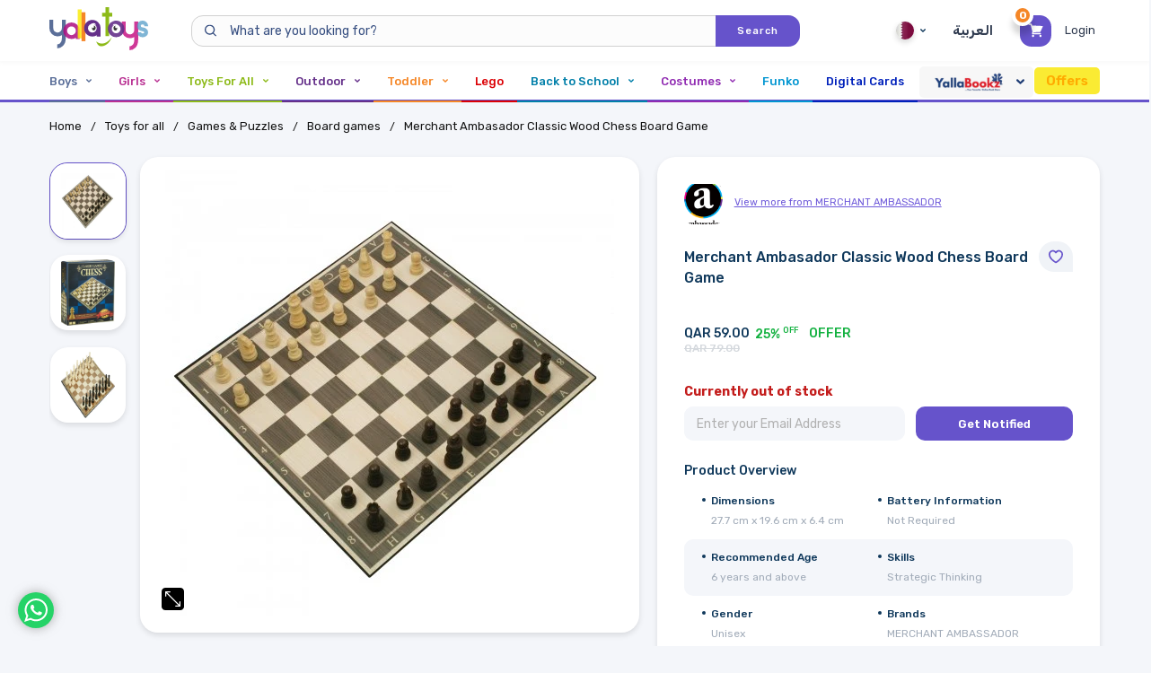

--- FILE ---
content_type: text/html;charset=UTF-8
request_url: https://www.yallatoys.com/qa_en/merchant-ambasador-classic-wood-chess-board-game.html
body_size: 4629
content:
<!DOCTYPE html><html lang="en-QA" data-image-optimizing-origin="auto" data-media-backend="https://www.yallatoys.com/media/" data-version="1.1" data-apiversion="1.3126"><head><meta charset="utf-8"><meta http-equiv="X-UA-Compatible" content="IE=edge"><meta name="viewport" content="width=device-width,initial-scale=1"><meta name="theme-color" content="#6653cb"><link rel="manifest" href="/manifest.json"><title>Buy Merchant Ambasador Classic Wood Chess Board Game Online | Yallatoys Qatar</title><link rel="preconnect" href="https://fonts.googleapis.com"><link rel="preconnect" href="https://fonts.gstatic.com" crossorigin><link rel="preload" as="style" href="https://fonts.googleapis.com/css2?family=Rubik:wght@300;400;500;600;700;800;900&display=swap"><link href="https://fonts.googleapis.com/css2?family=Rubik:wght@300;400;500;600;700;800;900&display=swap" rel="stylesheet" media="print" onload="this.media='all'"><noscript><link rel="stylesheet" href="https://fonts.googleapis.com/css2?family=Rubik:wght@300;400;500;600;700;800;900&display=swap"></noscript><link rel="apple-touch-icon" href="/venia-static/icons/logo_144.png"><link rel="apple-touch-icon" sizes="180x180" href="/venia-static/icons/logo_192.png"><link rel="preconnect" href="https://www.yallatoys.com/"><link rel="icon" type="image/png" sizes="32x32" href="/venia-static/icons/app-icon.png"><link rel="icon" type="image/png" sizes="96x96" href="/venia-static/icons/app-icon.png"><link rel="icon" type="image/png" sizes="16x16" href="/venia-static/icons/app-icon.png"><link rel="icon" type="image/x-icon" href="/venia-static/icons/app-icon.png"><meta name="apple-itunes-app" content="app-id=1250751266, app-argument=auto"><meta name="google-play-app" content="app-id=yallatoys.com.cherry"><style>.whatsapp-chat {
                background: #25d367;
                position: fixed;
                left: 20px;
                bottom: 20px;
                border-radius: 50%;
                box-shadow: 0 0 11px 1px #9b9b9bb5;
                z-index: 100000;
            }
            .whatsapp-chat a {
                display: block;
                padding: 7px;
                width: 40px;
                height: 40px;
            }
            .whatsapp-chat svg {
                fill: #ffffff;
            }
            .tagalys-iframe {
                height: 480px;
            }</style><script>(function(w, d, s, l, i) {
                w[l] = w[l] || [];
                w[l].push({
                    'gtm.start': new Date().getTime(),
                    event: 'gtm.js'
                });
                var f = d.getElementsByTagName(s)[0],
                    j = d.createElement(s),
                    dl = l != 'dataLayer' ? '&l=' + l : '';
                j.async = true;
                j.src = 'https://www.googletagmanager.com/gtm.js?id=' + i + dl;
                f.parentNode.insertBefore(j, f);
            })(window, document, 'script', 'dataLayer', 'GTM-5CG9BN9');</script><script type="text/javascript">var moeDataCenter = "dc_2"; // Replace "DC" with the actual Data center value from the above table
        var moeAppID = "HPV0IW5F6O6J9JBBLLTBBPL1"; // Replace "WorkspaceID" available in the settings page of MoEngage Dashboard.
        var sdkVersion = "2"; // Replace this value with the version of Web SDK that you intend to use. It is recommended to use the format x (major)
            
        !function(e,n,i,t,a,r,o,d)
        {if(!moeDataCenter||!moeDataCenter.match(/^dc_[0-9]+$/gm))return console.error("Data center has not been passed correctly. Please follow the SDK installation instruction carefully.");var s=e[a]=e[a]||[];if(s.invoked=0,s.initialised>0||s.invoked>0)return console.error("MoEngage Web SDK initialised multiple times. Please integrate the Web SDK only once!"),!1;e.moengage_object=a;var l={},g=function n(i){return function(){for(var n=arguments.length,t=Array(n),a=0;a<n;a++)t[a]=arguments[a];(e.moengage_q=e.moengage_q||[]).push({f:i,a:t})}},u=["track_event","add_user_attribute","add_first_name","add_last_name","add_email","add_mobile","add_user_name","add_gender","add_birthday","destroy_session","add_unique_user_id","update_unique_user_id","moe_events","call_web_push","track","location_type_attribute"],m={onsite:["getData","registerCallback"]};for(var c in u)l[u[c]]=g(u[c]);for(var v in m)for(var f in m[v])null==l[v]&&(l[v]={}),l[v][m[v][f]]=g(v+"."+m[v][f]);r=n.createElement(i),o=n.getElementsByTagName("head")[0],r.async=1,r.src=t,o.appendChild(r),e.moe=e.moe||function(){return(s.invoked=s.invoked+1,s.invoked>1)?(console.error("MoEngage Web SDK initialised multiple times. Please integrate the Web SDK only once!"),!1):(d=arguments.length<=0?void 0:arguments[0],l)},r.addEventListener("load",function(){if(d)return e[a]=e.moe(d),e[a].initialised=e[a].initialised+1||1,!0}),r.addEventListener("error",function(){return console.error("Moengage Web SDK loading failed."),!1})}(window,document,"script","https://cdn.moengage.com/release/"+moeDataCenter+"/versions/"+sdkVersion+"/moe_webSdk.min.latest.js","Moengage");
        
        Moengage = moe({
        app_id: moeAppID,
        debug_logs: 0
        });</script><script type="text/javascript">Moengage.push_opt_in();        // Ask for permission
        Moengage.enableWebPush(true);  // Auto-enable if granted</script><script async src="https://pagead2.googlesyndication.com/pagead/js/adsbygoogle.js?client=ca-pub-1611396813442854" crossorigin="anonymous"></script><link href="/dist/client.0d5387a362ca0b932b60.css" rel="stylesheet"><meta name="Keywords" content="toys in qatar, yallatoys, toys, ">
           <meta name="Description" content="Shop online for Merchant Ambasador Classic Wood Chess Board Game for an affordable price from  Yallatoys. Qatar's favourite online toys store. Shop online now & save big!">
           <meta property="og:title" content="Buy Merchant Ambasador Classic Wood Chess Board Game Online | Yallatoys Qatar">
           <meta property="og:description" content="Shop online for Merchant Ambasador Classic Wood Chess Board Game for an affordable price from  Yallatoys. Qatar's favourite online toys store. Shop online now & save big!">
           <meta property="og:image" content="https://www.yallatoys.com/pub/media/catalog/product/m/c/mcast001_1.jpg">
           <meta property="og:type" content="website" />
           <meta property="og:url" content="https://www.yallatoys.com/qa_en/merchant-ambasador-classic-wood-chess-board-game.html" />
           <meta name="twitter:title" content="Buy Merchant Ambasador Classic Wood Chess Board Game Online | Yallatoys Qatar"/>
           <meta name="twitter:description" content="Shop online for Merchant Ambasador Classic Wood Chess Board Game for an affordable price from  Yallatoys. Qatar's favourite online toys store. Shop online now & save big!" />
           <meta name="twitter:url" content="https://www.yallatoys.com/qa_en/merchant-ambasador-classic-wood-chess-board-game.html" />
           <meta name="twitter:image"  content="https://www.yallatoys.com/pub/media/catalog/product/m/c/mcast001_1.jpg"/>
           <meta name="twitter:card" content="summary" />
             <link rel="canonical" href="https://www.yallatoys.com/qa_en/merchant-ambasador-classic-wood-chess-board-game.html" />
                <link rel="alternate" href="https://www.yallatoys.com/qa_en/merchant-ambasador-classic-wood-chess-board-game.html" hreflang="en-qa" />
           
           <meta name="google-site-verification" content="eEXrjP2iyVNrbvMGnpd8ThZSRS05IsnY4n76qs63QGA" />
           
           </head><body><div class="whatsapp-chat" id="whatsapp-chat">
                                <a aria-label="WhatsApp" href="https://wa.me/+97450750983" target="_blank">
                                    <svg enable-background="new 0 0 90 90" version="1.1" viewBox="0 0 90 90" xml:space="preserve" xmlns="http://www.w3.org/2000/svg">
                                        <path d="m90 43.841c0 24.213-19.779 43.841-44.182 43.841-7.747 0-15.025-1.98-21.357-5.455l-24.461 7.773 7.975-23.522c-4.023-6.606-6.34-14.354-6.34-22.637 0-24.213 19.781-43.841 44.183-43.841 24.405 0 44.182 19.628 44.182 43.841zm-44.182-36.859c-20.484 0-37.146 16.535-37.146 36.859 0 8.065 2.629 15.534 7.076 21.61l-4.641 13.689 14.275-4.537c5.865 3.851 12.891 6.097 20.437 6.097 20.481 0 37.146-16.533 37.146-36.857s-16.664-36.861-37.147-36.861zm22.311 46.956c-0.273-0.447-0.994-0.717-2.076-1.254-1.084-0.537-6.41-3.138-7.4-3.495-0.993-0.358-1.717-0.538-2.438 0.537-0.721 1.076-2.797 3.495-3.43 4.212-0.632 0.719-1.263 0.809-2.347 0.271-1.082-0.537-4.571-1.673-8.708-5.333-3.219-2.848-5.393-6.364-6.025-7.441-0.631-1.075-0.066-1.656 0.475-2.191 0.488-0.482 1.084-1.255 1.625-1.882 0.543-0.628 0.723-1.075 1.082-1.793 0.363-0.717 0.182-1.344-0.09-1.883-0.27-0.537-2.438-5.825-3.34-7.977-0.902-2.15-1.803-1.792-2.436-1.792-0.631 0-1.354-0.09-2.076-0.09s-1.896 0.269-2.889 1.344c-0.992 1.076-3.789 3.676-3.789 8.963 0 5.288 3.879 10.397 4.422 11.113 0.541 0.716 7.49 11.92 18.5 16.223 11.011 4.301 11.011 2.866 12.997 2.686 1.984-0.179 6.406-2.599 7.312-5.107 0.9-2.512 0.9-4.663 0.631-5.111z"></path>
                                    </svg>
                                </a>
                              </div><noscript><iframe src="https://www.googletagmanager.com/ns.html?id=GTM-5CG9BN9" height="0" width="0" style="display:none;visibility:hidden"></iframe></noscript><div id="root"></div><noscript><style>.fallback-nojs {
                    display: flex;
                    flex-direction: column;
                    justify-content: center;
                    align-items: center;
                }
                .fallback-nojs a {
                    color: currentColor;
                }
                .fallback-closed {
                    height: 40vh;
                }</style><div class="fallback-nojs"><h1 class="fallback-heading">Oops! JavaScript is disabled</h1><div>To browse the Venia store,<br><a href="https://www.enable-javascript.com">enable JavaScript in your browser.</a></div></div></noscript><script>/**
             * Handle Localstore cleaning on version changes
             */
            function wac_clear_localstorage() {
                var toClear = [];
                for (var i = 0; i < localStorage.length; i++) {
                    if (
                        localStorage.key(i) != 'wac-api-version' &&
                        localStorage.key(i) != 'wac-build-version' &&
                        localStorage.key(i) !=
                            'M2_VENIA_BROWSER_PERSISTENCE__signin_token'
                    ) {
                        toClear.push(localStorage.key(i));
                    }
                }

                toClear.forEach(function(item, index) {
                    localStorage.removeItem(item);
                });
            }

            function wac_clear_storedata() {
                var toClear = [];
                for (var i = 0; i < localStorage.length; i++) {
                    if (
                        localStorage.key(i) ==
                        'M2_VENIA_BROWSER_PERSISTENCE__cartId'
                    ) {
                        toClear.push(localStorage.key(i));
                    }
                }

                toClear.forEach(function(item, index) {
                    localStorage.removeItem(item);
                });
            }

            var cacheVersion = localStorage.getItem('wac-api-version');
            var currentVersion = document
                .querySelector('html')
                .getAttribute('data-apiversion');
            if (cacheVersion) {
                if (typeof currentVersion !== 'undefined') {
                    if (cacheVersion != currentVersion) {
                        wac_clear_localstorage();
                        localStorage.setItem('wac-api-version', currentVersion);
                    }
                } else {
                    // Ajax request
                }
            } else {
                if (localStorage.length > 0) {
                    wac_clear_localstorage();
                }

                localStorage.setItem('wac-api-version', currentVersion);
            }

            var websiteMode = localStorage.getItem('wac-storecode');
            var websiteModeCurrent = 'qatar';
            var currentUrl = document.location.href;
            if (currentUrl.substr(-1) != '/') currentUrl += '/';

            if (currentUrl.indexOf('/bh_') >= 0) websiteModeCurrent = 'bahrain';
            else if (currentUrl.indexOf('/qa_') >= 0)
                websiteModeCurrent = 'qatar';
            else
                window.location.href =
                    window.location.origin +
                    '/qa_en' +
                    window.location.pathname;

            if (websiteMode != '' && websiteModeCurrent != '') {
                if (websiteModeCurrent != websiteMode) {
                    wac_clear_storedata();
                }
            }
            localStorage.setItem('wac-storecode', websiteModeCurrent);</script><script type="text/javascript" src="/dist/runtime.87c5e70d0f9d5da47d47.js"></script><script type="text/javascript" src="/dist/vendors.deedf78e80f5911dc721.js"></script><script type="text/javascript" src="/dist/client.ea23c4c9e939cb1c951c.js"></script></body></html><!-- Product Structured Data For PWA--><script type="application/ld+json">{
    "@context": "http:\/\/schema.org\/",
    "@type": "Product",
    "name": "Merchant Ambasador Classic Wood Chess Board Game",
    "description": "The classic game of Chess made with premium quality materials and packaging. Includes large wooden game pieces and a gold standard ultra-thick playing board, all inside a stunning gold-foil gift box.",
    "sku": "MCAST001",
    "url": "https:\/\/www.yallatoys.com\/qa_en\/merchant-ambasador-classic-wood-chess-board-game.html",
    "image": "https:\/\/www.yallatoys.com\/pub\/media\/catalog\/product\/m\/c\/mcast001_1.jpg",
    "brand": {
        "@type": "Brand",
        "name": "MERCHANT AMBASSADOR"
    },
    "aggregateRating": {
        "@type": "AggregateRating",
        "ratingValue": "5",
        "bestRating": "5",
        "worstRating": "1",
        "ratingCount": "20"
    },
    "offers": {
        "@type": "Offer",
        "priceCurrency": "QAR",
        "price": 59,
        "priceValidUntil": "2026-01-16",
        "availability": "http:\/\/schema.org\/OutOfStock",
        "url": "https:\/\/www.yallatoys.com\/merchant-ambasador-classic-wood-chess-board-game.html"
    }
}</script><!-- Breadcrumb Structured data--><script type="application/ld+json">{
    "@context": "http:\/\/schema.org",
    "@type": "BreadcrumbList",
    "itemListElement": [
        {
            "@type": "ListItem",
            "position": 1,
            "name": "Home",
            "item": "https:\/\/www.yallatoys.com\/\/qa_en\/"
        },
        {
            "@type": "ListItem",
            "position": 2,
            "name": "Merchant Ambasador Classic Wood Chess Board Game",
            "item": "https:\/\/www.yallatoys.com\/\/qa_en\/merchant-ambasador-classic-wood-chess-board-game.html"
        }
    ]
}</script>

--- FILE ---
content_type: text/html; charset=utf-8
request_url: https://www.google.com/recaptcha/api2/aframe
body_size: 114
content:
<!DOCTYPE HTML><html><head><meta http-equiv="content-type" content="text/html; charset=UTF-8"></head><body><script nonce="atJCswItvWU_fD9C5HyYlA">/** Anti-fraud and anti-abuse applications only. See google.com/recaptcha */ try{var clients={'sodar':'https://pagead2.googlesyndication.com/pagead/sodar?'};window.addEventListener("message",function(a){try{if(a.source===window.parent){var b=JSON.parse(a.data);var c=clients[b['id']];if(c){var d=document.createElement('img');d.src=c+b['params']+'&rc='+(localStorage.getItem("rc::a")?sessionStorage.getItem("rc::b"):"");window.document.body.appendChild(d);sessionStorage.setItem("rc::e",parseInt(sessionStorage.getItem("rc::e")||0)+1);localStorage.setItem("rc::h",'1768548163037');}}}catch(b){}});window.parent.postMessage("_grecaptcha_ready", "*");}catch(b){}</script></body></html>

--- FILE ---
content_type: text/css
request_url: https://www.yallatoys.com/dist/52.d8dd9c76a3af48a2520c.css
body_size: 937
content:
/*!
 * @version 60f640c9
 * 
 */.paymentInfoPopup-header_message-2vh{height:0;width:100%}.paymentInfoPopup-header_message-2vh button{background-color:#fff;border-radius:20px;-webkit-border-radius:20px;bottom:-17px;left:50%;padding:5px;position:absolute;transform:translateX(-50%);width:auto}.paymentInfoPopup-header_message-2vh+div{overflow-x:hidden}.paymentInfoPopup-dialog_main-1Vv{background-color:#fff;border-radius:0;border-radius:20px;box-shadow:1px 1px 5px rgb(var(--venia-global-color-gray-darker));position:relative;width:400px;z-index:4}.paymentInfoPopup-head-3Ii{display:flex;flex-direction:column;text-align:center;width:100%}.paymentInfoPopup-head-3Ii h3{color:#000;font-size:17px;font-weight:500;line-height:1.5;margin:15px auto 20px;max-width:257px;text-align:center;width:100%}.paymentInfoPopup-action_wrapper-djE{display:flex;flex-wrap:wrap;margin:0 auto;max-width:450px;position:relative;width:100%}.paymentInfoPopup-btn_01-2xn{align-items:center;background-color:transparent;border:1px solid #ccc;color:#000;display:flex;flex-wrap:wrap;font-size:16px;height:51px;justify-content:center;line-height:1.5;margin-left:auto;margin-right:auto;text-align:center;transition:all .3s ease-in-out;width:calc(50% - 14px)}.paymentInfoPopup-btn_01-2xn:hover{border:1px solid #aeaeae}.paymentInfoPopup-btn_02-3BD{align-items:center;background-color:#000;border:1px solid #000;color:#fff;display:flex;flex-wrap:wrap;font-size:16px;height:51px;justify-content:center;line-height:1.5;margin-left:auto;margin-right:auto;text-align:center;transition:all .3s ease-in-out;width:calc(50% - 14px)}.paymentInfoPopup-btn_02-3BD:hover{background-color:#3b3b3b}.paymentInfoPopup-btn_item-3aP{align-items:center;border:1px solid #f32f26;border-radius:50%;display:flex;height:68px;justify-content:center;margin-bottom:30px;margin-left:auto;margin-right:auto;width:68px}.paymentInfoPopup-btn_item-3aP>span{background-color:#f32f26;display:block;height:32px;position:absolute;position:relative;top:-5px;width:2px}.paymentInfoPopup-btn_item-3aP>span:after{background-color:#f32f26;bottom:-10px;content:"";height:2px;left:0;position:absolute;width:2px}.paymentInfoPopup-error-KJg{color:#fa3d3d;font-size:13px;font-weight:400;line-height:1;margin:0 auto;max-width:435px;padding-top:10px;width:100%}.paymentInfoPopup-actionBtn-1Z9{display:flex;justify-content:space-between;margin-left:auto;margin-right:auto;max-width:280px;position:relative;width:100%}.paymentInfoPopup-actionBtn-1Z9 button{align-items:center;border-radius:10px;-webkit-border-radius:10px;color:#fff;display:inline-flex;font-size:12px;font-weight:400;height:38px;justify-content:center;letter-spacing:.5px;padding:0 15px;transition:all .3s ease-in-out;width:calc(50% - 7.5px)}.paymentInfoPopup-btn-34d:hover{background-color:#f7f7f7}.paymentInfoPopup-retryBtn-29g{background-color:var(--custom-global-primary)}.paymentInfoPopup-cancelBtn-1bY{background-color:var(--custom-global-secondary)}.paymentInfoPopup-cancelBtn-1bY:hover{background:#fb7d10}.paymentInfoPopup-retryBtn-29g:hover{background:var(--custom-global-primary-hover)}@media (max-width:576px){.paymentInfoPopup-dialog_main-1Vv{margin:auto;width:calc(100% - 10px)}.paymentInfoPopup-head-3Ii h3{font-size:15px}.paymentInfoPopup-error-KJg{padding:10px 5px 0}.paymentInfoPopup-btn_01-2xn,.paymentInfoPopup-btn_02-3BD{height:45px;width:calc(50% - 6px)}.paymentInfoPopup-dialog_main_wrapper-1aZ{max-width:calc(100% - 30px);padding:15px}}.paymentInfoPopup-infoIcon-LMC{margin:0 auto;max-width:56px}.paymentInfoPopup-loaded-KQf{height:100%;left:0;object-fit:contain;object-position:center;position:absolute;top:0;visibility:visible;width:100%}.paymentInfoPopup-notLoaded-1cf{visibility:hidden}.paymentInfoPopup-placeholder-3rj{background-color:rgb(var(--venia-global-color-gray-100));left:0;position:absolute;top:0}.paymentInfoPopup-container-_k-{padding-bottom:100%;position:relative;width:100%}.paymentInfoPopup-container-_k- picture{align-items:center;display:flex;height:100%;justify-content:center;position:absolute;width:100%}.paymentInfoPopup-container-_k- picture img{display:block;height:100%;left:0;max-width:100%;object-fit:contain;object-position:center;position:absolute;top:0;width:100%}.paymentInfoPopup-body-ICI{padding:30px}.paymentInfoPopup-contents-d6I p{font-size:15px;margin:0 0 20px;text-align:center}.paymentInfoPopup-contents-d6I{text-align:center}@media (max-width:576px){.paymentInfoPopup-body-ICI{padding:30px 20px}}

--- FILE ---
content_type: text/css
request_url: https://www.yallatoys.com/dist/11.b474ea89d824b0d2822c.css
body_size: 8988
content:
/*!
 * @version 60f640c9
 * 
 */.product-loaded-3DA{left:0;object-fit:contain;top:0;visibility:visible;width:100%}.product-notLoaded-11v{visibility:hidden}.product-placeholder-3BO{background-color:rgb(var(--venia-global-color-gray-100));left:0;position:absolute;top:0}.product-container-1Ha{border-radius:10px;-webkit-border-radius:10px;overflow:hidden;padding-bottom:100%;position:relative;width:100%}.product-container-1Ha img:first-child{height:100%;left:0;object-fit:cover;object-position:center;position:absolute;top:0;width:100%}.product-container-1Ha img:nth-child(2){height:auto;left:50%;max-height:100%;max-width:100%;object-fit:cover;object-position:center;position:absolute;top:50%;transform:translate(-50%,-50%);width:auto}.product-root-34V{background-color:#f4f6fa;border-radius:20px;display:flex;flex-wrap:wrap;margin-bottom:10px;overflow:hidden;padding:8px;position:relative;width:100%}.product-root-34V:last-child{margin-bottom:0}.product-imageWrapperMain-3Vv{position:relative;width:70px}.product-imageWrapper-2Rj{align-items:center;background-color:#fff;border:1px solid #ebebeb;border-radius:15px;display:flex;justify-content:center;overflow:hidden;padding:5px;position:relative;width:100%}.product-contentWrapper-1eM{align-items:center;display:flex;flex-wrap:wrap;position:relative;width:calc(100% - 70px)}.product-nameWrapper-v-u{display:flex;flex-direction:column;padding:0 20px;position:relative;width:25%}.product-name-14T{-webkit-line-clamp:3;-webkit-box-orient:vertical;color:#141414;display:-webkit-box;font-size:12px;font-weight:500;line-height:1.4;overflow:hidden;text-decoration:none}.product-priceWrapperMain-2W5{display:flex;flex-direction:column;position:relative;width:15%}.product-price-27r{color:#6d58d8;font-size:13px;font-weight:600;line-height:1;position:relative;text-decoration:none;width:100%}.product-discountPrice-1Kg{align-items:center;color:#a6b4c6;display:flex;font-size:12px;font-weight:400;justify-content:flex-start;line-height:1;margin-top:10px;text-decoration:line-through}.product-qtySubTotalAction-2mt{align-items:center;display:flex;flex-wrap:wrap;position:relative;width:35%}.product-giftWrapper-3Cq{width:25%}.product-qtyWrapper-t8C{display:flex;flex-direction:column;position:relative;width:50%}.product-subTotal-2mJ{width:35%}.product-priceSub-aDw{color:#0f385b;font-size:13px;font-weight:600;line-height:1;position:relative;text-decoration:none;width:100%}.product-action-1N4{width:15%}.product-action-1N4 button{display:block}.product-qtyWrapper-t8C form{display:flex;flex-wrap:wrap;padding:0 10px;position:relative;width:100%}.product-qtyRootWrapper-3vS{background-color:#fff;border-radius:20px;display:flex;justify-content:space-between;overflow:hidden;padding:4px;position:relative;width:96px}.product-qtyRootButton-34a{align-items:center;background-color:#6e59da;background-image:url("data:image/svg+xml;charset=utf-8,%3Csvg xmlns='http://www.w3.org/2000/svg' width='8.295' height='2.765'%3E%3Crect data-name='Rectangle 362' width='8.295' height='2.765' rx='1.383' fill='%23fff'/%3E%3C/svg%3E");background-position:50%;background-repeat:no-repeat;border-radius:50%;display:flex;flex-direction:column;font-size:0;height:23px;justify-content:center;position:relative;transition:all .3s ease-in-out;width:23px}.product-qtyRootButton-34a:hover{background-color:var(--custom-global-primary-hover)}.product-qtyRootButton-34a svg{display:none!important}.product-qtyRootButton-34a:disabled{background-color:var(--custom-global-text-light);pointer-events:none}.product-qtyRootButtonPlus-3y9{align-items:center;background-color:#6e59da;background-image:url("data:image/svg+xml;charset=utf-8,%3Csvg xmlns='http://www.w3.org/2000/svg' width='8.297' height='8.296'%3E%3Cpath data-name='Union 7' d='M2.766 6.913V5.689H1.382a1.381 1.381 0 0 1-1.383-1.38 1.383 1.383 0 0 1 1.383-1.383h1.384V1.384A1.383 1.383 0 0 1 4.149.001 1.381 1.381 0 0 1 5.53 1.384v1.542h1.383a1.384 1.384 0 0 1 1.384 1.383 1.382 1.382 0 0 1-1.384 1.38H5.53v1.225a1.381 1.381 0 0 1-1.381 1.383 1.383 1.383 0 0 1-1.383-1.384Z' fill='%23fff'/%3E%3C/svg%3E");background-position:50%;background-repeat:no-repeat;border-radius:50%;display:flex;flex-direction:column;font-size:0;height:23px;justify-content:center;position:relative;transition:all .3s ease-in-out;width:23px}.product-qtyRootButtonPlus-3y9:hover{background-color:var(--custom-global-primary-hover)}.product-qtyRootButtonPlus-3y9 svg{display:none!important}.product-InputQtyWrapper-2pC{display:flex;pointer-events:none;position:relative;width:31px}.product-InputQtyField-t6y{background-color:transparent;border:none;color:#6e59da;font-size:12px;line-height:1;text-align:center;width:100%}.product-InputQtyField-t6y::-webkit-input-placeholder{color:#6e59da;font-size:12px;line-height:1}.product-InputQtyField-t6y:-ms-input-placeholder{color:#6e59da;font-size:12px;line-height:1}.product-InputQtyField-t6y::placeholder{color:#6e59da;font-size:12px;line-height:1}.product-btnRemove-1J4{border:none;display:flex;flex-direction:column;font-size:0;line-height:0px;position:relative;transition:all .3s ease-in-out;width:auto}.product-btnRemove-1J4:hover{opacity:.5}.product-giftWrapperBtn-2e_{align-items:center;background-color:#6e59da;border-radius:10px;color:#fff;display:flex;font-size:13px;height:35px;justify-content:center;line-height:1;padding:0 20px;transition:all .3s ease-in-out;width:100%}.product-giftWrapperBtn-2e_:hover{background-color:var(--custom-global-primary-hover)}.product-giftWrapperBtn-2e_ svg{display:inline-block;margin-right:10px;width:16px}.product-giftWrapperBtn-2e_.false{background-color:#f58626}.rtl .product-giftWrapperBtn-2e_ svg{margin-left:10px;margin-right:0}.product-removeGiftWrapper-1Fb{color:#0f385b;display:block;font-size:13px;font-weight:400;margin:5px auto 0;text-decoration:underline;transition:all .3s ease-in-out}.product-removeGiftWrapper-1Fb:hover{color:rgb(var(--custom-global-primary));opacity:.5}.product-giftWrapperDialog-3zG{background-color:#f0f3f7;border-radius:25px;box-shadow:0 3px 6px rgba(0,0,0,.16);height:auto;max-height:90vh;max-width:calc(100vw - 30px);min-height:360px;min-width:1px;overflow:hidden;pointer-events:auto;width:440px;z-index:4}@media (max-width:576px){.product-giftWrapperDialog-3zG{height:100%;max-height:calc(100vh - 140px)}}.product-giftWrapperDialogHeader-2yS{height:0;position:relative;z-index:99}.product-giftWrapperDialogBody-j7v{display:block;height:100%;overflow:hidden;overflow-y:auto;width:100%}.product-giftWrapperDialogBody-j7v::-webkit-scrollbar{background-color:#fff;width:8px}.product-giftWrapperDialogBody-j7v::-webkit-scrollbar-track{background-color:#fff}.product-giftWrapperDialogBody-j7v::-webkit-scrollbar-thumb{background-color:#cacaca}.product-giftWrapperDialogBody-j7v::-webkit-scrollbar-button{display:none}.product-giftWrapperDialogBody-j7v{scrollbar-color:#cacaca #fff;scrollbar-width:thin}.product-giftWrapperDialogHeader-2yS span{display:none}.product-giftWrapperDialogClose-1Z5{position:absolute;right:20px;top:20px}.rtl .product-giftWrapperDialogClose-1Z5{left:20px;right:auto}.product-giftWrapperDialogBodyContent-11U{padding:20px;position:relative;width:100%}.product-giftWrapperDialogBodyContentInner-2vQ{width:100%}.product-giftWrapperDialogBodyContentInner-2vQ::-webkit-scrollbar{width:5px}.product-giftWrapperDialogBodyContentInner-2vQ::-webkit-scrollbar-thumb{background-color:var(--custom-global-primary);border-radius:5px;width:5px}.product-giftWrapperHeader-2y2{background-image:url([data-uri]);background-position:0;background-repeat:no-repeat;margin-bottom:25px;padding-left:72px;padding-top:20px}.rtl .product-giftWrapperHeader-2y2{background-position:100%;padding-left:0;padding-right:72px}.product-giftWrapperHeaderTitle-JzX{color:#0f385b;font-size:15px;font-weight:500;margin-bottom:3.5px}.product-giftWrapperHeaderText-1mK{color:#a2acb9;font-size:13px;font-weight:400;padding-bottom:8px}.product-gifts-1Lc{display:block;margin:0 -20px 13px;overflow-x:auto;overflow-y:hidden;position:relative;white-space:nowrap}.product-gifts-1Lc:before{animation:product-scroll-119 1s infinite;-webkit-animation:product-scroll-119 1s infinite;-moz-animation:product-scroll-119 1s infinite;-ms-animation:product-scroll-119 1s infinite;-o-animation:product-scroll-119 1s infinite;background-color:#fff;background-image:url([data-uri]);background-position:50%;background-repeat:no-repeat;background-size:18px;border:2px solid var(--custom-global-primary);border-radius:25px;-webkit-border-radius:25px;box-sizing:border-box;display:block;height:25px;position:absolute;right:20px;top:calc(50% - 12.5px);transform:translateY(-50%);width:25px;z-index:2}.rtl .product-gifts-1Lc:before{animation:product-scrollAr-310 1s infinite;-webkit-animation:product-scrollAr-310 1s infinite;-moz-animation:product-scrollAr-310 1s infinite;-ms-animation:product-scrollAr-310 1s infinite;-o-animation:product-scrollAr-310 1s infinite;left:20px;right:auto}@-webkit-keyframes product-scroll-119{0%{opacity:1}to{opacity:0;transform:translateX(15px) translateY(-50%)}}@-webkit-keyframes product-scrollAr-310{0%{opacity:1;transform:translateX(0) translateY(-50%) rotate(180deg)}to{opacity:0;transform:translateX(-15px) translateY(-50%) rotate(180deg)}}.product-gifts-1Lc .swiper-button-prev{background-color:var(--custom-global-primary);cursor:pointer;height:40px;left:20px;opacity:.9;top:calc(50% - 13.5px);transition:all .3s ease-in-out;z-index:2}.product-gifts-1Lc .swiper-button-prev:hover{opacity:1}.product-gifts-1Lc .swiper-button-prev:before{top:calc(50% - 3px);transform:translate(-50%,-50%) rotate(-45deg)}.product-gifts-1Lc .swiper-button-prev:after,.product-gifts-1Lc .swiper-button-prev:before{background-color:#fff;border-radius:2px;-webkit-border-radius:2px;content:"";height:2px;left:50%;position:absolute;width:10px}.product-gifts-1Lc .swiper-button-prev:after{top:calc(50% + 3px);transform:translate(-50%,-50%) rotate(45deg)}.product-gifts-1Lc .swiper-button-prev.swiper-button-disabled{display:none}.product-gifts-1Lc .swiper-button-next{background-color:var(--custom-global-primary);cursor:pointer;height:40px;opacity:.9;right:20px;top:calc(50% - 13.5px);transition:all .3s ease-in-out;z-index:2}.product-gifts-1Lc .swiper-button-next:hover{opacity:1}.product-gifts-1Lc .swiper-button-next:before{top:calc(50% + 3px);transform:translate(-50%,-50%) rotate(-45deg)}.product-gifts-1Lc .swiper-button-next:after,.product-gifts-1Lc .swiper-button-next:before{background-color:#fff;border-radius:2px;-webkit-border-radius:2px;content:"";height:2px;left:50%;position:absolute;width:10px}.product-gifts-1Lc .swiper-button-next:after{top:calc(50% - 3px);transform:translate(-50%,-50%) rotate(45deg)}.product-gifts-1Lc .swiper-button-next.swiper-button-disabled{display:none}.product-gifts-1Lc::-webkit-scrollbar{display:none}.product-gifts-1Lc .swiper-container{padding:0 20px}.product-gifts-1Lc .swiper-slide{width:auto!important}.product-gift-1ZT{cursor:pointer;display:inline-block;vertical-align:top;width:115px}.product-giftImage-1Qj{background-color:#efefef;border:1px solid #ddd;border-radius:15px;margin-bottom:12px;overflow:hidden;position:relative;transition:.2s ease-in-out;width:100%}.product-giftImage-1Qj:after{background-color:var(--custom-global-primary);background-image:url([data-uri]);background-position:50%;background-repeat:no-repeat;border-radius:20px 20px 0 20px;content:"";height:34px;opacity:0;position:absolute;right:6px;top:6px;transition:.2s ease-in-out;visibility:hidden;width:38px}.rtl .product-giftImage-1Qj:after{border-radius:20px 20px 20px 0;left:6px;right:auto}.true .product-giftImage-1Qj{border-color:var(--custom-global-primary);box-shadow:0 3px 16px rgba(0,0,0,.1)}.true .product-giftImage-1Qj:after{opacity:1;visibility:visible}.product-giftImageContainer-2zY{padding-bottom:100%;position:relative}.product-giftImagePlaceholder-1zd{background-color:unset;width:100%}.product-giftImagePlaceholder-1zd,.product-loaded-3DA{height:100%;left:50%;object-fit:cover;object-position:center;position:absolute;top:50%;transform:translate(-50%,-50%)}.product-loaded-3DA{width:auto}.product-giftName-1ty{color:#141414;font-size:13px;font-weight:500;margin:0;text-align:center;text-transform:capitalize;transition:.2s ease-in-out}.true .product-giftName-1ty{color:var(--custom-global-primary)}.product-giftMessage-31B{background-color:#fff;border-radius:22px;-webkit-border-radius:22px;overflow:hidden;padding:22px 27px}.product-giftTypeTitle-1hm{color:#212121;font-size:17px;font-weight:500;margin-bottom:14px;user-select:none}.product-giftTypeItems-7FF{display:block;margin:0 -27px;overflow-x:auto;overflow-y:hidden;white-space:nowrap}.product-giftTypeItems-7FF::-webkit-scrollbar{display:none}.product-giftTypeItems-7FF .swiper-container{padding:0 27px}.product-giftTypeItems-7FF .swiper-slide{width:auto!important}.product-giftTypeItem-ZYJ{align-items:center;background-color:#f0f3f7;border-radius:22px;color:#0b0b0b;cursor:pointer;display:inline-flex;font-size:12px;font-weight:500;height:37px;justify-content:center;position:relative;text-transform:uppercase;width:160px}.product-giftTypeItem-ZYJ:before{background-position:50%;content:"";display:block;height:100%;left:0;opacity:.08;position:absolute;top:0;width:100%}.product-giftTypeItems-7FF .swiper-slide:first-child .product-giftTypeItem-ZYJ{background-color:#fff0f3;color:#ec654b}.product-giftTypeItems-7FF .swiper-slide:first-child .product-giftTypeItem-ZYJ:before{background-image:url([data-uri])}.product-giftTypeItems-7FF .swiper-slide:nth-child(2) .product-giftTypeItem-ZYJ{background-color:#f4f8ff;color:#377cea}.product-giftTypeItems-7FF .swiper-slide:nth-child(2) .product-giftTypeItem-ZYJ:before{background-image:url([data-uri])}.product-form-2eg{align-items:flex-start;display:flex;flex-wrap:wrap;justify-content:space-between}.product-formGroup-3Qn{display:block;margin-bottom:18px;margin-top:10px;width:calc(50% - 10px)}.product-input-zY6{border:none;border-bottom:1px solid #e5e5e5}.product-input-zY6,.product-input_error-1V7{color:#454545;font-size:13px;font-weight:400;padding:20px 5px;text-align:start;width:100%}.product-input_error-1V7{border:none;border-bottom:1px solid #ec5b62}.product-textArea-2cO{margin-bottom:15px;margin-top:10px;position:relative;width:100%}.product-maxSize-B5K{background:#fff;bottom:13px;color:#454545;font-size:13px;position:absolute;right:0}.rtl .product-maxSize-B5K{left:0;right:auto}.product-message-2Rt{border:none;border-bottom:1px solid #e5e5e5;color:#454545;font-size:13px;font-weight:400;resize:none;text-align:start;width:100%}.product-giftWrapperAction-gEB{align-items:flex-start;display:flex;flex-wrap:wrap;justify-content:space-between;width:100%}.product-btn-1m-{align-items:center;border-radius:10px;-webkit-border-radius:10px;color:#fff;display:flex;font-family:var(--custom-global-font);font-size:14px;font-weight:600;height:39px;justify-content:center;width:calc(50% - 10px)}.product-save-2Rh{background-color:#6e59da}.product-save-2Rh.product-fullWidth-2Uu{flex:1}.product-addToAll-1km{background-color:var(--custom-global-secondary)}.product-errorText-3WE{border-radius:10px;color:red;cursor:default;font-size:12px;font-weight:400;margin-top:10px;padding-left:20px;width:100%}.product-errorText-3WE:empty{display:none}.rtl .product-errorText-3WE{padding-left:0;padding-right:20px}.product-stockStatusMessage-3XF{background-color:#ff6565;border-radius:10px;color:#fff;cursor:default;font-size:12px;font-weight:400;margin-left:20px;margin-top:10px;padding:3px 10px;width:auto}.product-stockStatusMessage-3XF:empty{display:none}.rtl .product-stockStatusMessage-3XF{margin-left:0;margin-right:20px}.product-productDeliveryDate-1ou{border:1px solid #6e59da;border-radius:8px;color:#6e59da;cursor:default;font-size:12px;font-weight:500;margin-top:6px;max-width:max-content;padding:3px 5px;text-align:start;text-align:center;width:100%}.product-disabledclass-1Y_{opacity:.7;pointer-events:none}@media (max-width:767px){.product-nameWrapper-v-u{margin-bottom:7px;width:100%}.product-qtySubTotalAction-2mt{width:60%}.product-priceWrapperMain-2W5{padding:0 20px;width:100%}.product-price-27r{align-items:center;display:flex;justify-content:flex-start}.product-discountPrice-1Kg{font-size:11px;margin-left:10px;margin-top:0}.rtl .product-discountPrice-1Kg{margin-left:0;margin-right:10px}}@media (max-width:576px){.product-giftWrapper-3Cq{width:auto}.product-qtySubTotalAction-2mt{margin-bottom:20px}.product-giftWrapper-3Cq{margin-top:auto;padding:0 15px}.product-qtyWrapper-t8C{order:2;padding-left:5px}.rtl .product-qtyWrapper-t8C{padding-left:0;padding-right:5px}.product-qtyWrapper-t8C form{padding:0 5px}.product-qtySubTotalAction-2mt{align-items:center;display:flex;justify-content:flex-start;margin-bottom:15px;width:100%}.product-subTotal-2mJ{line-height:1;order:1;padding:0 15px}.product-subTotal-2mJ>span{color:#6d58d8}.product-discountPrice-1Kg{margin-left:0;order:2}.rtl .product-discountPrice-1Kg{margin-right:0}.product-action-1N4{order:3;width:18px}.product-nameWrapper-v-u{padding:0 15px}.product-giftWrapperDialogClose-1Z5{top:15px}.product-giftWrapperDialogBodyContent-11U{padding-left:17px;padding-right:17px}.product-gift-1ZT{width:105px}.product-giftName-1ty{font-size:12px}.product-giftMessage-31B{padding:22px 17px}.product-root-34V{background-color:#fff;border-radius:0;padding:20px 15px}.product-imageWrapper-2Rj{border:none;padding:0}.product-stockStatusMessage-3XF{margin-bottom:15px;margin-left:15px;margin-top:-7px}.rtl .product-stockStatusMessage-3XF{margin-left:0;margin-right:15px}.product-errorText-3WE{margin-bottom:10px;margin-top:-8px;padding-left:15px}}@media (max-width:360px){.product-imageWrapperMain-3Vv{width:60px}.product-contentWrapper-1eM{width:calc(100% - 60px)}}@media (max-width:420px){.product-giftWrapperBtn-2e_{font-size:11px;padding:0 10px}}@media screen and (min-width:577px) and (max-width:767px){.product-qtySubTotalAction-2mt{margin-bottom:0;margin-top:9px;width:60%}.product-giftWrapper-3Cq{margin-top:auto;padding:0 5px 0 15px;width:40%}.rtl .product-giftWrapper-3Cq{padding-left:5px;padding-right:15px}.product-qtyWrapper-t8C{order:2}.product-qtyWrapper-t8C form{padding:0 5px}.product-subTotal-2mJ{order:1;padding:0 15px;width:calc(50% - 18px)}.product-action-1N4{order:3;width:18px}.product-nameWrapper-v-u{padding:0 15px;width:85%}.product-giftWrapperDialogClose-1Z5{top:15px}.product-giftWrapperDialogBodyContent-11U{padding-left:17px;padding-right:17px}.product-gift-1ZT{width:105px}.product-giftName-1ty{font-size:12px}.product-giftMessage-31B{padding:22px 17px}.product-stockStatusMessage-3XF{margin-left:15px}.rtl .product-stockStatusMessage-3XF{margin-left:0;margin-right:15px}}@media screen and (min-width:768px) and (max-width:991px){.product-nameWrapper-v-u{padding:0 10px}.product-priceWrapperMain-2W5{width:14%}.product-qtySubTotalAction-2mt{width:39%}.product-qtyWrapper-t8C{width:47%}.product-subTotal-2mJ{width:38%}.product-giftWrapper-3Cq{width:21%}.product-giftWrapperBtn-2e_{padding:0 10px}.product-stockStatusMessage-3XF{margin-left:10px}.rtl .product-stockStatusMessage-3XF{margin-left:0;margin-right:10px}}.product-mobileWrapper-3IF{align-items:center;display:flex;justify-content:space-between;position:relative;width:100%}.product-mobileWrapper-3IF .product-giftWrapperBtn-2e_ span{white-space:pre}.product-mobileWrapper-3IF .product-giftWrapper-3Cq{order:3;padding:0}.product-mobileWrapper-3IF .product-qtyWrapper-t8C{order:1;width:max-content}.product-mobileWrapper-3IF .product-action-1N4{margin-right:auto;order:2;padding:0 15px}.rtl .product-mobileWrapper-3IF .product-action-1N4{margin-left:auto;margin-right:0}.product-mobileWrapper-3IF .product-removeGiftWrapper-1Fb{display:flex;justify-content:flex-end;margin:5px 0;width:100%}.product-freeGift-oVT{display:flex;width:100%}.product-freeGiftlabel-2cG{border-radius:10px;color:#6e59da;display:flex;font-size:13px;font-weight:500;justify-content:center;padding:15px 20px 10px}.product-freeGiftlabel-2cG svg{margin-right:7px}@media (max-width:767px){.product-freeGiftlabel-2cG{padding:0 15px 14px}}.product-deliveryDtWrap-34W .product-dvlInfo-K0Z{color:#141414;font-size:12px;font-weight:400}.product-deliveryDtWrap-34W .product-dvlEmail-2xk{color:#6e59da;display:block;font-size:12px;font-weight:500;overflow:hidden;text-overflow:ellipsis;white-space:nowrap;width:100%}.product-deliveryDtWrap-34W{margin-bottom:2px}.product-modelNameWrap-2dK{font-size:12px;position:relative}.product-modelNameLabel-2mE{font-weight:400}.product-modelName-1G9{font-weight:500}.quantity-root-2FJ{--stroke:var(--venia-global-color-gray-600);grid-column-gap:.5rem;align-items:center;display:grid;grid-template-columns:1fr 4rem 1fr;justify-items:center;text-align:center}.quantity-wrap-lMI{align-items:center;display:flex;justify-content:center}.quantity-label-3QK:not(:focus):not(:active){clip:rect(0 0 0 0);clip-path:inset(100%);height:1px;overflow:hidden;position:absolute;white-space:nowrap;width:1px}.quantity-button-348{stroke:rgb(var(--stroke));align-items:center;background-color:rgb(var(--venia-global-color-gray-50));border:2px solid rgb(var(--venia-global-color-gray-600));border-radius:50%;display:inline-flex;height:2rem;justify-content:center;width:2rem}.quantity-button-348:hover{--stroke:rgb(var(--venia-global-color-gray-900));border-color:rgb(var(--stroke))}.quantity-button-348:disabled,.quantity-button-348:disabled:hover{--stroke:rgb(var(--venia-global-color-gray-400));border-color:rgb(var(--venia-global-color-gray-400))}.quantity-button-348:disabled{cursor:not-allowed}.quantity-button-348:focus{outline:none}.quantity-icon-29m{align-items:center;display:inline-flex;justify-content:center;touch-action:manipulation}.quantity-input-22u{text-align:center}.quantity-inputOuterWrapperMain-RCW{align-items:center;display:flex;flex:1;flex-direction:column;justify-content:center;position:relative;width:100%}.productListing-root-6sF{display:flex;flex-direction:column;position:relative;width:100%}.dialogPopup-removeGiftWrapperDialog-luM{background-color:#fff;border-radius:20px;box-shadow:var(--custom-global-shadow);max-width:calc(100vw - 30px);padding:30px;position:relative;width:400px;z-index:1}.dialogPopup-removeGiftWrapperDialogHeader-1Ik{height:0;width:100%}.dialogPopup-removeGiftWrapperDialogHeaderBtn-37-{background-color:#fff;border-radius:20px;-webkit-border-radius:20px;bottom:-17px;left:50%;padding:5px;position:absolute;transform:translateX(-50%);width:auto}.dialogPopup-removeGiftWrapperDialogHeaderBtn-37- svg{transition:all .3 ease-in-out}.dialogPopup-removeGiftWrapperDialogHeaderBtn-37-:hover svg path{fill:var(--custom-global-primary-hover)}.dialogPopup-removeGiftWrapperDialogContents-VOS{padding:0}.dialogPopup-removeGiftWrapperInnerTitle-1aG{color:#0f385b;font-size:17px;font-weight:500;margin-bottom:20px;text-align:center}.dialogPopup-removeGiftWrapperAction-2_N{align-items:center;display:flex;flex-wrap:wrap;justify-content:space-between}.dialogPopup-removeGiftWrapperActionBtn-26V{align-items:center;border-radius:10px;-webkit-border-radius:10px;color:#fff;display:inline-flex;font-size:13px;font-weight:400;height:38px;justify-content:center;letter-spacing:.5px;padding:0 15px;transition:all .2s ease-in-out;width:calc(50% - 7.5px)}.dialogPopup-removeGiftWrapperActionBtn-26V.dialogPopup-cancel-2lF{background-color:var(--custom-global-primary)}.dialogPopup-removeGiftWrapperActionBtn-26V.dialogPopup-cancel-2lF:hover{background-color:var(--custom-global-primary-hover)}.dialogPopup-removeGiftWrapperActionBtn-26V.dialogPopup-confirm-2DQ{background-color:var(--custom-global-secondary)}.dialogPopup-removeGiftWrapperActionBtn-26V.dialogPopup-confirm-2DQ:hover{background-color:var(--custom-global-secondary-hover)}.textArea-input-2-o{height:auto;max-width:100%;min-width:100%;padding:12px 15px}.textArea-label-2T-{color:#000;font-size:14px;font-weight:400;height:max-content;left:0;line-height:1.4;margin:auto;pointer-events:none;position:absolute;text-decoration:none;top:5px;transform-origin:left;transition:all .3s ease-in-out;width:100%;z-index:2}.textArea-label-2T-::placeholder{color:#606060;font-weight:400;text-decoration:none;width:100%}.textArea-label-2T-.textArea-floated-1NM{transform:translateY(-25px) scale(.85)}

--- FILE ---
content_type: text/css
request_url: https://www.yallatoys.com/dist/RootCmp_PRODUCT__default.d03ea566d50858c18a82.css
body_size: 18108
content:
/*!
 * @version 60f640c9
 * 
 */.shimmer-shimmerWrapper-2SE{background-color:#f4f6fa;display:flex;flex-direction:column;height:90vh;overflow:hidden;padding-bottom:50px;position:relative;width:100%}.shimmer-detailsWrapperInner-3LI{display:flex;flex-wrap:wrap;justify-content:space-between;position:relative;width:100%}.shimmer-breadCrumbs-3Ws{display:flex;margin-bottom:25px;margin-top:18px;min-height:17.55px;width:100%}.shimmer-breadCrumbs-3Ws span{display:block;height:15px;margin-right:15px;width:50px}.shimmer-carouselContainer-126{align-items:flex-start;display:flex;justify-content:space-between;margin-bottom:40px;max-width:655px;position:relative;width:100%}.shimmer-carouselContainerImg-3FY{background-size:800px 800px!important;border-radius:var(--custom-global-radius-2);margin-bottom:20px;padding-bottom:calc(100% - 110px);position:relative;width:calc(100% - 101px)}.shimmer-thumbnail-24-{display:flex;position:relative;width:100%;width:86px}.shimmer-thumbnailImg-RLR{flex-direction:column;justify-content:center}.shimmer-thumbnailImg-RLR,.shimmer-thumbnailImgInner-1jG{display:flex;position:relative;width:100%}.shimmer-thumbnailContainer-oYF{background-size:150px 150px!important;border-radius:var(--custom-global-radius-2);margin-bottom:15px;padding-bottom:100%;position:relative;width:100%}.shimmer-imageDetailWrapper-23I{display:flex;flex-direction:column;position:relative;width:calc(57% - 10px)}.shimmer-productDetailsContent-khH{background:#fff;border-radius:20px;box-shadow:var(--custom-global-shadow);display:flex;flex-direction:column;padding:30px 30px 25px;position:relative;width:calc(43% - 10px)}.shimmer-seeMore-vuv{align-items:center;display:flex;justify-content:flex-start;margin-bottom:25px}.shimmer-seeMoreThumb-2ov{border-radius:10px;-webkit-border-radius:10px;height:45px;margin-right:12px;overflow:hidden;width:45px}.rtl .shimmer-seeMoreThumb-2ov{margin-left:12px;margin-right:0}.shimmer-seeMoreContent-3vO{width:calc(100% - 45px)}.shimmer-seeMoreTitle-2bG{display:block!important;margin-bottom:3px;min-height:13px;width:20%}.shimmer-seeMoreText-2eV{display:block!important;min-height:13px;width:25%}.shimmer-titleWrapper-Tt_{display:flex;flex-direction:column;position:relative}.shimmer-wishlistBtn-2fU{border-radius:20px 20px 0 20px;-webkit-border-radius:20px 20px 0 20px;height:34px;position:absolute;right:0;top:-6px;width:38px}.rtl .shimmer-wishlistBtn-2fU{border-radius:20px 20px 20px 0;-webkit-border-radius:20px 20px 20px 0;left:0;right:auto}.shimmer-title01-3Ln{display:block;height:23.19px;margin-bottom:7px;width:45%}.shimmer-title02-24y{display:block;height:19.84px;margin-bottom:15px;width:25%}.shimmer-qtyBox-1jX{align-items:center;display:flex;justify-content:space-between;margin-bottom:14px}.shimmer-quantity-3ZW{border-radius:25px;height:35px;width:96px}.shimmer-title03-l0t{display:block;height:38.84px;width:30%}.shimmer-title04-1dT{border-radius:15px;-webkit-border-radius:15px;display:block;height:105px;margin-bottom:22px;width:100%}.shimmer-title05-gVD{display:block;height:17px;margin-bottom:16px;width:30%}.shimmer-descriprionContent-1-u{margin-bottom:23px}.shimmer-descPara-2vD{height:8px;margin-bottom:10px;width:90%}.shimmer-title06-2Pz{display:block;height:18.89px;width:28%}.shimmer-options-2Gd{display:flex;flex-direction:column;margin-top:20px;position:relative;width:100%}.shimmer-optionsHead-3Ju{height:15px;margin-bottom:20px;max-width:120px;width:100%}.shimmer-optionsList-1Y2{display:flex;flex-wrap:wrap;margin-bottom:30px;width:100%}.shimmer-optionsItem-Gck{height:20px;margin-right:15px;width:90px}.shimmer-title-1XH{height:20px;width:90px}.shimmer-collapse-3ul{display:flex;flex-direction:column;margin-bottom:25px;position:relative;width:100%}.shimmer-collapseHeader-2zp{align-items:center;display:flex;justify-content:space-between;width:100%}.shimmer-collapseHead-2fz{height:15px;width:30%}.shimmer-collapIcon-16K{height:15px;width:15px}.shimmer-collpaseBody-1MI{display:flex;flex-direction:column;padding:15px 0;width:100%}.shimmer-collapsePara01-1PZ{height:8px;margin-bottom:10px;width:60%}.shimmer-collapsePara02-XN3{height:8px;margin-bottom:10px;width:65%}.shimmer-collapsePara03-3PP{height:8px;margin-bottom:10px;width:50%}.shimmer-collapsePara04-8rH{height:8px;margin-bottom:10px;width:55%}.shimmer-collapsePara05-3Vh{height:8px;margin-bottom:10px;width:50%}.shimmer-reviewWrapper-3Sh{display:flex;flex-direction:column;margin-top:21px;position:relative;width:100%}.shimmer-productReview-3K5{align-items:center;display:flex;justify-content:flex-start;margin-bottom:15px}.shimmer-productReviewBadge-2lX{height:25px;margin-right:12px;width:40px}.rtl .shimmer-productReviewBadge-2lX{margin-left:12px;margin-right:0}.shimmer-productReviewStar-2H0{height:19px;margin-right:15px;width:20%}.rtl .shimmer-productReviewStar-2H0{margin-left:15px;margin-right:0}.shimmer-productReviewLabel-T_w{height:15px;width:10%}.shimmer-listWrapper-75m{margin-bottom:20px}.shimmer-itemList-vv-,.shimmer-listWrapper-75m{display:flex;flex-direction:column;position:relative;width:100%}.shimmer-heading-2Cs{align-items:center;display:flex;justify-content:flex-start;margin-bottom:15px;width:100%}.shimmer-star-23u{height:15px;width:20px}.shimmer-head--0T{height:15px;margin:0 10px;width:100px}.shimmer-body-1aL{display:flex;flex-direction:column;position:relative;width:100%}.shimmer-reviewPara-2M9{height:8px;margin-bottom:10px;width:90%}.shimmer-shine-gWz{-webkit-animation-duration:1s;-webkit-animation-fill-mode:forwards;-webkit-animation-iteration-count:infinite;-webkit-animation-name:shimmer-placeholderShimmer-1G3;-webkit-animation-timing-function:linear;background:#eff0f0;background-image:linear-gradient(90deg,#eff0f0 0,#e2e2e2 20%,#eff0f0 40%,#eff0f0);background-repeat:no-repeat;background-size:800px 104px;border-radius:10px;-webkit-border-radius:10px;display:inline-block}@-webkit-keyframes shimmer-placeholderShimmer-1G3{0%{background-position:-468px 0}to{background-position:468px 0}}@media (max-width:1024px){.shimmer-breadCrumbs-3Ws{display:none}.shimmer-thumbnailImg-RLR{flex-direction:row}.shimmer-thumbnailImgInner-1jG{padding:0 5px;width:20%}.shimmer-thumbnailContainer-oYF{flex-wrap:wrap;margin-bottom:0}.shimmer-thumbnail-24-{order:2;width:100%}.shimmer-carouselContainerImg-3FY{order:1;padding-bottom:100%;width:100%}.shimmer-carouselContainer-126{flex-wrap:wrap;max-width:100%;width:100%}.shimmer-imageDetailWrapper-23I{width:calc(53% - 10px)}.shimmer-productDetailsContent-khH{width:calc(47% - 10px)}}@media (max-width:767px){.shimmer-detailsWrapperInner-3LI{flex-wrap:wrap}.shimmer-thumbnail-24-{order:2;width:100%}.shimmer-thumbnailImg-RLR{flex-direction:row}.shimmer-thumbnailImgInner-1jG{padding:0 5px;width:20%}.shimmer-thumbnailContainer-oYF{flex-wrap:wrap;margin-bottom:0}.shimmer-carouselContainerImg-3FY{order:1;padding-bottom:100%;width:100%}.shimmer-imageDetailWrapper-23I{margin-top:15px;max-width:100%;width:100%}.shimmer-productDetailsContent-khH{max-width:100%;width:100%}.shimmer-carouselContainer-126{flex-wrap:wrap;max-width:100%;width:100%}}.option-root-1Go{border-bottom:1px solid rgb(var(--venia-global-color-border));margin:0 1.5rem;padding:1.75rem 0}.option-title-2WF{font-size:1rem;font-weight:600;line-height:1.5;margin-bottom:1.5rem}.option-selection-1tq{display:flex;font-size:1rem;line-height:1.5;margin-top:1rem}.option-selectionLabel-3PI{margin-right:1rem}.productFullDetail-root-Qhg{background-color:#f4f6fa;padding:1rem 0}@media (min-width:1024px){.productFullDetail-root-Qhg{display:flex;flex-direction:column;max-width:100%;position:relative;width:100%}}.productFullDetail-section-gqQ{border-color:rgb(var(--venia-global-color-border));border-style:solid;border-width:0 0 1px;margin:0 1.5rem;padding:1.5rem 0}.productFullDetail-sectionTitle-1Nz{align-items:center;display:flex;font-size:1rem;font-weight:600;line-height:1.5;margin-bottom:1.5rem}.productFullDetail-productPrice-1Js{align-items:center;color:#0f385b;display:flex;flex-wrap:wrap;font-size:14px;font-weight:500;margin-bottom:5px;text-decoration:none;width:max-content}.productFullDetail-discountPriceInner-2g_{color:#d4d8dd;font-size:12px;font-weight:500;line-height:1.35;text-decoration:line-through;width:100%}.productFullDetail-discount-2aZ{color:#00a539;font-size:14px;font-weight:700;line-height:1.35;margin-left:7px;text-decoration:none;text-transform:uppercase}.productFullDetail-availabilityStatus-1aQ{display:block}.productFullDetail-options-2zF{grid-area:options;margin-top:20px}.productFullDetail-options-2zF:empty{display:none}.productFullDetail-availability-3Tj{color:#0f385b;font-size:14px;font-weight:500;margin-bottom:25px;text-align:start}.productFullDetail-instock-e8_{color:#4caf50;margin-left:5px}.rtl .productFullDetail-instock-e8_{margin-left:0;margin-right:5px}.productFullDetail-outOfStock-1Sh{color:#e62d2d;margin-left:5px}.rtl .productFullDetail-outOfStock-1Sh{margin-left:0;margin-right:5px}.productFullDetail-formErrors-3kW{padding:15px 0 5px}.productFullDetail-priceAndQuantity-3T6{align-items:flex-start;display:flex;justify-content:space-between}.productFullDetail-quantity-16R{display:flex;flex-direction:column;max-width:96px;position:relative;width:100%}.productFullDetail-actions-2Fp{display:flex;flex:1;padding-left:0;position:relative}.rtl .productFullDetail-actions-2Fp{padding-left:0;padding-right:0}.productFullDetail-related-1Nm{border-bottom-width:0;grid-column:1/span 2}.productFullDetail-quantityRoot-2Jn{align-items:center;background-color:#f0f3f7;border-radius:25px;display:flex;flex-direction:row;flex-wrap:wrap;height:35px;justify-content:space-between;padding:6px;position:relative;width:96px}.productFullDetail-inputOuterWrapperMain-2cv{height:100%;width:48px}.productFullDetail-unavailableContainer-5ww{align-items:center;color:#93a3b7;column-gap:.5rem;display:grid;font-size:12px;font-style:italic;grid-auto-flow:column;justify-content:start;padding:0;width:100%}.productFullDetail-unavailableContainer-5ww svg{height:20px;width:20px}.productFullDetail-productDetails-3ya{background-color:#f4f6fa;display:flex;flex-direction:column;position:relative;width:100%}.productFullDetail-detailsWrapper-27v{display:flex;flex-direction:column;padding-bottom:40px;position:relative;width:100%}.productFullDetail-detailsWrapperInner-3hZ{display:flex;flex:1;flex-wrap:wrap;justify-content:space-between;margin-right:0;position:relative}.productFullDetail-detailsWrapperInner-3hZ.gift_card_wrap{padding-top:25px}@media (max-width:576px){.productFullDetail-detailsWrapperInner-3hZ.gift_card_wrap{padding-top:15px}}.gift_card_wrap .carousel_Container,.gift_card_wrap .productFullDetail-zommMessage-2Gr{width:100%}.rtl .productFullDetail-detailsWrapperInner-3hZ{margin-left:0;margin-right:0}.productFullDetail-imageDetailWrapper-VWI{display:flex;flex-direction:column;position:relative;width:calc(57% - 10px);z-index:1}.productFullDetail-productDetailsContent-sKm{background-color:#fff;border-radius:var(--custom-global-radius-2);box-shadow:0 3px 6px rgba(0,0,0,.07);box-shadow:var(--custom-global-shadow);display:flex;flex-direction:column;padding:30px 30px 25px;position:relative;width:calc(43% - 10px)}.productFullDetail-imageCarousel-1P6{display:flex;flex-direction:column;position:sticky;width:100%}.productFullDetail-titleWrapper-g9n{display:flex;flex-direction:column;margin-bottom:14px;position:relative;width:100%}.productFullDetail-titleWrapper-g9n .star-ratings{margin-bottom:15px}.productFullDetail-deliveryLabel-1Nr{display:block;margin-bottom:20px;padding-left:50px;text-align:center}.rtl .productFullDetail-deliveryLabel-1Nr{padding-left:0;padding-right:50px}.productFullDetail-freeDelivery-Lsn{align-items:center;background-color:#ea6348;border-radius:0 10px 10px 0;-webkit-border-radius:0 10px 10px 0;color:#fff;display:inline-flex;font-size:16px;font-style:italic;font-weight:700;height:37.81px;justify-content:center;margin:0 auto;padding-right:20px;position:relative;width:auto}.productFullDetail-freeDelivery-Lsn span{position:relative}.rtl .productFullDetail-freeDelivery-Lsn{border-radius:10px 0 0 10px;-webkit-border-radius:10px 0 0 10px;padding-left:20px;padding-right:0}.productFullDetail-freeDelivery-Lsn:before{background-image:url([data-uri]);background-position:50%;background-repeat:no-repeat;background-size:contain;content:"";display:block;height:100%;left:-75px;position:absolute;top:0;width:93px}.rtl .productFullDetail-freeDelivery-Lsn:before{left:auto;right:-75px;transform:rotate(180deg)}.productFullDetail-freeDelivery-Lsn svg{margin-left:8px}.rtl .productFullDetail-freeDelivery-Lsn svg{margin-left:0;margin-right:8px}.productFullDetail-addToCartbox-DTj{align-items:flex-start;background-color:#f4f6fa;border:1px solid #d6dbe0;border-radius:15px;-webkit-border-radius:15px;display:flex;flex-wrap:wrap;margin-bottom:22px;padding-top:12px}.productFullDetail-addToCartboxInner-3sd{align-items:center;display:flex;flex-wrap:wrap;justify-content:flex-start;padding-left:15px;padding-right:15px;width:100%}.productFullDetail-addToCartboxInner-3sd form{align-items:center}.productFullDetail-whatsapp-3Cs{align-items:center;background-color:#4caf50;border-radius:10px;-webkit-border-radius:10px;color:#fff;cursor:pointer;display:flex;font-size:12px;font-weight:500;height:38px;justify-content:center;padding-left:10px;padding-right:10px;transition:all .3s ease-in-out}.productFullDetail-whatsapp-3Cs:hover{background-color:#449d48}.productFullDetail-whatsapp-3Cs svg{height:18px;margin-right:7px;width:18px}.rtl .productFullDetail-whatsapp-3Cs{padding-left:30px;padding-right:20px}.rtl .productFullDetail-whatsapp-3Cs svg{margin-left:7px;margin-right:0}.productFullDetail-addToCartboxInnerLabels-1NR{align-items:center;border-top:1px solid #d6dbe0;color:#0f385b;display:flex;font-size:10px;font-weight:500;margin-top:10px;width:100%}.productFullDetail-addToCartboxInnerLabels-1NR svg{margin-right:10px}.rtl .productFullDetail-addToCartboxInnerLabels-1NR svg{margin-left:10px;margin-right:0}.productFullDetail-secureCheckout-32f{align-items:flex-start;border-right:1px solid #d6dbe0;cursor:default;display:flex;flex-direction:column;height:70px;justify-content:center;padding:15px;width:42%}.rtl .productFullDetail-secureCheckout-32f{border-left:1px solid #d6dbe0;border-right:none}.productFullDetail-secureCheckoutInner-RNN{align-items:center;display:flex;margin-bottom:6px;width:100%}.productFullDetail-secureCheckoutLabel-yMn{display:block}.productFullDetail-secureCheckoutTitle-1Cz{color:#0f385b;display:block;font-size:12px;font-weight:500;margin-bottom:0}.productFullDetail-secureCheckoutLabel-yMn{color:#93a3b7;font-weight:400}.productFullDetail-sameDayDelivery-3Zw{align-items:flex-start;cursor:default;display:flex;flex-direction:column;justify-content:center;min-height:70px;padding:15px;width:58%}.productFullDetail-sameDayDeliveryInner-2tt{align-items:center;display:flex;justify-content:flex-start;margin-bottom:3px;width:100%}.productFullDetail-sameDayDeliveryTitle-2a6{color:#0f385b;display:block;font-size:12px;font-weight:500}.productFullDetail-sameDayDeliveryLabel-2Cm{color:#93a3b7;font-weight:400}.productFullDetail-productAttributes-tqJ{display:block;margin-bottom:20px}.productFullDetail-deliveryType-2JX{border-bottom:1px solid #e5e5e5;border-top:1px solid #e5e5e5;display:block;margin-bottom:23px;padding-top:20px}.productFullDetail-deliveryType-2JX h3+div{margin-bottom:15px}.productFullDetail-descriptionTitle-19S{color:var(--custom-global-subtitle);font-size:14px;font-weight:500;margin-bottom:16px;text-transform:none}.productFullDetail-descriptionTypeContent-3Co{font-size:11px;padding-bottom:0}.productFullDetail-descriptionTypeContent-3Co p{color:#697580}.productFullDetail-productName-BbW{color:#0f385b;font-size:16px;font-weight:500;line-height:1.45;margin-bottom:7px;padding-right:45px;position:relative;text-align:start;text-decoration:none;width:100%}.rtl .productFullDetail-productName-BbW{padding-left:45px;padding-right:0}.productFullDetail-shortNote-3U8{color:#767676;font-size:16px;font-weight:400;line-height:1.35;position:relative;width:100%}.productFullDetail-shortNote-3U8:empty{display:none}.productFullDetail-productName-BbW+.productFullDetail-shortNote-3U8{margin-bottom:15px}.productFullDetail-reviewCount-1_p{align-items:center;display:flex;margin-bottom:38px;margin-top:auto;position:relative;width:100%}.productFullDetail-reviewCountValue-2bB{align-items:center;color:#000;display:flex;flex-direction:row-reverse;font-size:14px;font-weight:500;line-height:1;margin-right:5px}.productFullDetail-reviewCountValue-2bB svg{height:15px;margin-right:8px;width:15px}.productFullDetail-reviewCountMain-2vx{color:#000;font-size:14px;line-height:1;text-decoration:none}.productFullDetail-divider-3Qf{color:#c4c4c4;display:inline-block;margin-right:5px}.rtl .productFullDetail-divider-3Qf{margin-left:5px;margin-right:0}.productFullDetail-emiWrapper-2-S{margin-bottom:5px;position:relative;width:100%}.productFullDetail-emiWrapper-2-S:empty{display:none}.productFullDetail-optionWrapper-1Vp{display:flex;flex-direction:column;margin-bottom:15px;position:relative;width:100%}.productFullDetail-titleOptionWrapper-bdX{color:#0f385b;font-size:14px;font-weight:500;line-height:1.35;margin-bottom:7px;width:100%}.productFullDetail-imageTileList-319{align-items:flex-start;display:flex!important;flex-wrap:wrap;gap:0!important;position:relative;width:100%}.productFullDetail-imageTile-bQb{align-items:center;display:flex!important;flex-direction:column;gap:0!important;height:auto!important;justify-content:center;margin-bottom:8px;margin-right:25px;min-width:1px;padding:0!important;width:45px}.rtl .productFullDetail-imageTile-bQb{margin-left:25px;margin-right:0}.productFullDetail-imageTileSelected-1mC{background-color:transparent!important;border:none!important;min-width:1px!important}.productFullDetail-imageTile-bQb>span{color:#0f385b;font-size:12px;font-weight:500;line-height:1.34;text-align:center;text-decoration:none;text-transform:capitalize;transition:all .3s ease-in-out}.productFullDetail-imageInner-Xye,.productFullDetail-imageWrapper-1Fj{display:flex;flex-direction:column;position:relative;width:100%}.productFullDetail-imageInner-Xye{background-color:#fff;border:1px solid #d6dbe0;border-radius:15px;margin-bottom:6px;margin-left:auto;margin-right:auto;max-width:45px;overflow:hidden;padding:0;transition:all .3s ease-in-out}.productFullDetail-imageInner-Xye:hover,.productFullDetail-imageTileSelected-1mC .productFullDetail-imageInner-Xye{border:1px solid var(--custom-global-primary)}.productFullDetail-imageTileSelected-1mC>span{color:var(--custom-global-primary)!important}.productFullDetail-normalTileList-3xP{display:flex!important;flex-wrap:wrap;gap:0!important;position:relative;width:100%}.productFullDetail-normalTile-2CF{align-items:center;border:1px solid #d6dbe0;border-radius:10px!important;color:#000;display:flex!important;flex-direction:column;font-size:12px;font-weight:500;gap:0!important;height:38px;justify-content:center;line-height:1;margin-bottom:10px;margin-right:12px;overflow:hidden;padding:0 18px;text-decoration:none;transition:all .3s ease-in-out;width:max-content}.rtl .productFullDetail-normalTile-2CF{margin-left:12px;margin-right:0}.productFullDetail-normalTile-2CF:hover{border:1px solid var(--custom-global-primary)!important}.productFullDetail-normalTileSelected-3F_{background-color:transparent!important;border:none!important;border:1px solid var(--custom-global-primary)!important;border-radius:10px!important;color:var(--custom-global-primary)!important;font-weight:500;height:38px!important;margin-bottom:10px;padding:0 18px!important}.productFullDetail-buttonDecrement-VH0{align-items:center;background-color:var(--custom-global-primary);border-radius:23px;display:flex;height:23px;justify-content:center;overflow:hidden;position:relative;transition:all .3s ease-in-out;width:23px}.productFullDetail-buttonDecrement-VH0:hover{background-color:var(--custom-global-primary-hover)}.productFullDetail-buttonDecrement-VH0:disabled,.productFullDetail-buttonIncrement-xxa:disabled{background-color:var(--custom-global-text-light)!important;pointer-events:none}.productFullDetail-buttonDecrement-VH0:before{background-color:#fff;border-radius:8px;box-sizing:border-box;content:"";height:2px;left:50%;position:absolute;top:50%;transform:translate(-50%,-50%);width:8px}.productFullDetail-buttonDecrement-VH0 svg{fill:#fff;stroke:#fff;display:none;opacity:0}.productFullDetail-buttonIncrement-xxa{align-items:center;background-color:var(--custom-global-primary);border-radius:23px;display:flex;height:23px;justify-content:center;overflow:hidden;position:relative;transition:all .3s ease-in-out;width:23px}.productFullDetail-buttonIncrement-xxa:hover{background-color:var(--custom-global-primary-hover)}.productFullDetail-buttonIncrement-xxa:before{transform:translate(-50%,-50%)}.productFullDetail-buttonIncrement-xxa:after,.productFullDetail-buttonIncrement-xxa:before{background-color:#fff;border-radius:8px;box-sizing:border-box;content:"";height:2px;left:50%;position:absolute;top:50%;width:8px}.productFullDetail-buttonIncrement-xxa:after{transform:translate(-50%,-50%) rotate(90deg)}.productFullDetail-buttonIncrement-xxa svg{fill:#fff;stroke:#fff;display:none;opacity:0}.productFullDetail-quantityRoot-2Jn input{background:transparent;border:none;color:#6e59da;font-size:12px;font-weight:500;height:100%;line-height:1;padding:0;pointer-events:none}.productFullDetail-quantityRoot-2Jn input::placeholder{color:#000;font-size:18px;font-weight:600;line-height:1}.productFullDetail-qtyAndAction-1m6{display:flex;flex:1;margin:0 9px}.productFullDetail-btnAction-Eps{align-items:center;background-color:var(--custom-global-primary);border-radius:10px;color:#fff;display:flex;flex:1;font-size:12px;font-weight:500;height:38px;justify-content:center;overflow:hidden;padding:0 35px 0 25px;transition:background-color .3s ease-in-out;transition:all .3s ease-in-out;width:max-content}.productFullDetail-btnAction-Eps:hover{background-color:var(--custom-global-primary-hover)}.productFullDetail-btnAction-Eps svg{height:18px;margin-right:9px;width:18px}.rtl .productFullDetail-btnAction-Eps{padding:0 25px 0 35px}.rtl .productFullDetail-btnAction-Eps div,.rtl .productFullDetail-btnAction-Eps svg{margin-left:9px;margin-right:0}.productFullDetail-description-2JM{display:flex;flex-direction:column;position:relative;width:100%}.productFullDetail-description-2JM>div{padding-left:0;padding-right:0}.productFullDetail-details-S12{display:flex;flex-direction:column;position:relative;width:100%}.productFullDetail-details-S12>div{padding-left:0;padding-right:0}.productFullDetail-relatedProducts-2wP .recentlyViewd:empty{display:none!important}.productFullDetail-discountItem-11-{color:#13b140;display:inline-block;font-size:14px;margin:0 6px;text-transform:uppercase;width:auto}.productFullDetail-discountItem-11- span{display:inline-block;font-size:9px;vertical-align:super}.productFullDetail-wishlistBtn-3bE{position:absolute;right:0;top:-6px;z-index:0}.rtl .productFullDetail-wishlistBtn-3bE{left:0;right:auto}.productFullDetail-wishlistBtn-3bE button{align-items:center;background-color:#f0f3f7;border-radius:20px 20px 0 20px;-webkit-border-radius:20px 20px 0 20px;display:flex;height:34px;justify-content:center;margin-left:0;padding:0!important;position:relative;transition:all .3s ease-in-out;width:38px;z-index:9}.productFullDetail-wishlistBtn-3bE button svg{stroke:var(--custom-global-primary);height:16px;width:16px}.productFullDetail-wishlistBtn-3bE button.selected,.productFullDetail-wishlistBtn-3bE button:hover{background-color:var(--custom-global-rose)}.productFullDetail-wishlistBtn-3bE button:hover svg{stroke:#fff}.productFullDetail-wishlistBtn-3bE button:hover svg path{fill:#fff!important}.productFullDetail-wishlistBtn-3bE button.selected svg{stroke:#fff}.productFullDetail-wishlistBtn-3bE button.selected svg path{fill:#fff!important}.rtl .productFullDetail-wishlistBtn-3bE button{border-radius:20px 20px 20px 0;-webkit-border-radius:20px 20px 20px 0}.productFullDetail-outOfStockWrapper-3Q-{display:flex;flex-direction:column;margin-top:12px;position:relative;width:100%}.productFullDetail-headingStock-3qE{position:relative;width:100%}.productFullDetail-headingStock-3qE h3{color:#c31c1b;font-size:14px;font-weight:700;line-height:1.45;margin-bottom:6px;position:relative;text-decoration:none;width:100%}.productFullDetail-relatedProducts-2wP>div:last-child{background-image:url(/dist/bgImage-xqq.png);background-position:bottom;background-repeat:no-repeat;background-size:cover;margin-bottom:0!important;padding-bottom:27.55208%}@media (min-width:576px){.productFullDetail-relatedProducts-2wP>div:last-child{background-size:contain}}.star-ratings .star-container svg{stroke:#edca08}.productFullDetail-productRating-2gh{margin-bottom:0}.productFullDetail-productRating-2gh:empty{margin-bottom:35px}.productFullDetail-zommMessage-2Gr{align-items:center;bottom:0;color:#0f385b;display:flex;font-size:12px;font-weight:400;justify-content:center;margin-bottom:0;margin-left:auto;position:absolute;right:0;text-align:center;width:calc(100% - 101px)}.productFullDetail-zommMessage-2Gr svg{margin-right:9px}.rtl .productFullDetail-zommMessage-2Gr svg{margin-left:9px;margin-right:0}.productFullDetail-happyClients--wu+.similarProducts{padding-top:80px}.productFullDetail-happyClients--wu:empty+.similarProducts{padding-top:30px}.productFullDetail-productDeliveryStatus-1-i{align-items:center;display:flex;justify-content:center;margin:25px auto 19px}.productFullDetail-productDeliveryStatusImage-3Fe{width:253px}.productFullDetail-deliveryStatusMessage-3np{color:#0f385b;display:block;font-size:14px;font-weight:600;margin:0 auto;text-transform:uppercase}.productFullDetail-deliveryStatusImageContainer-3ag{padding-bottom:14.96259%;position:relative}.productFullDetail-deliveryStatusImageContainer-3ag img{height:100%;left:50%;object-fit:contain;object-position:center;position:absolute;top:50%;transform:translate(-50%,-50%);width:100%}.productFullDetail-socialMediaShare-31b span{display:none}.productFullDetail-mobileStickyCart-1NT{align-items:center;background-color:#fff;bottom:0;box-shadow:0 0 15px rgba(0,0,0,.16);display:flex;justify-content:space-between;left:0;padding:15px;position:fixed;right:0;width:100%;z-index:999}.productFullDetail-stickyQuantity-Xuz{display:block;width:120px;width:96px}.productFullDetail-stickyActions-1qN{width:calc(100% - 116px)}.productFullDetail-stickyBtnAction-2V-{align-items:center;background-color:var(--custom-global-primary);border-radius:10px;color:#fff;display:flex;flex:1;font-size:12px;font-weight:500;height:40px;justify-content:center;overflow:hidden;padding:0 35px 0 25px;transition:background-color .3s ease-in-out;transition:all .3s ease-in-out;width:100%}.productFullDetail-stickyBtnAction-2V-:hover{background-color:var(--custom-global-primary-hover)}.productFullDetail-stickyBtnAction-2V- svg{margin-right:9px}.rtl .productFullDetail-stickyBtnAction-2V-{padding:0 25px 0 35px}.rtl .productFullDetail-stickyBtnAction-2V- div,.rtl .productFullDetail-stickyBtnAction-2V- svg{margin-left:9px;margin-right:0}.productFullDetail-stickyQuantityInner-38E{align-items:center;background-color:#f0f3f7;border-radius:25px;display:flex;flex-direction:row;flex-wrap:wrap;height:44px;justify-content:space-between;padding:10px;position:relative;width:100%}.productFullDetail-stickyButtonDecrement-L1V{align-items:center;background-color:var(--custom-global-primary);border-radius:23px;display:flex;height:25px;justify-content:center;overflow:hidden;position:relative;transition:all .3s ease-in-out;width:25px}.productFullDetail-stickyButtonDecrement-L1V:hover{background-color:var(--custom-global-primary-hover)}.productFullDetail-stickyButtonDecrement-L1V:disabled{background-color:var(--custom-global-text-light);pointer-events:none}.productFullDetail-stickyButtonDecrement-L1V:before{background-color:#fff;border-radius:8px;box-sizing:border-box;content:"";height:2px;left:50%;position:absolute;top:50%;transform:translate(-50%,-50%);width:8px}.productFullDetail-stickyButtonDecrement-L1V svg{fill:#fff;stroke:#fff;display:none;opacity:0}.productFullDetail-stickyButtonIncrement-3HA{align-items:center;background-color:var(--custom-global-primary);border-radius:23px;display:flex;height:25px;justify-content:center;overflow:hidden;position:relative;transition:all .3s ease-in-out;width:25px}.productFullDetail-stickyButtonIncrement-3HA:hover{background-color:var(--custom-global-primary-hover)}.productFullDetail-stickyButtonIncrement-3HA:disabled{background-color:var(--custom-global-text-light);pointer-events:none}.productFullDetail-stickyButtonIncrement-3HA:before{transform:translate(-50%,-50%)}.productFullDetail-stickyButtonIncrement-3HA:after,.productFullDetail-stickyButtonIncrement-3HA:before{background-color:#fff;border-radius:8px;box-sizing:border-box;content:"";height:2px;left:50%;position:absolute;top:50%;width:8px}.productFullDetail-stickyButtonIncrement-3HA:after{transform:translate(-50%,-50%) rotate(90deg)}.productFullDetail-stickyButtonIncrement-3HA svg{fill:#fff;stroke:#fff;display:none;opacity:0}.productFullDetail-stickyQuantity-Xuz input{background:transparent;border:none;color:#6e59da;font-size:12px;font-weight:500;height:100%;line-height:1;padding:0;pointer-events:none}@media (min-width:1023px){.productFullDetail-actions-2Fp{border-bottom-width:0}.productFullDetail-imageCarousel-1P6{top:96px}}@media (min-width:1024px){.productFullDetail-imageCarousel-1P6{padding-bottom:35px}}@media screen and (min-width:768px) and (max-width:1024px){.productFullDetail-detailsWrapper-27v{padding-top:30px}.productFullDetail-breadcrumbs-4hv+div>.productFullDetail-detailsWrapper-27v{display:block;padding-top:0}}@media (max-width:1023px){.productFullDetail-zommMessage-2Gr{display:none;width:100%}.productFullDetail-productDetails-3ya{margin-top:0}}@media (max-width:767px){.rtl .productFullDetail-detailsWrapperInner-3hZ .productFullDetail-imageDetailWrapper-VWI{order:1}.rtl .productFullDetail-detailsWrapperInner-3hZ .productFullDetail-productDetailsContent-sKm{order:2}}@media (max-width:991px){.productFullDetail-imageDetailWrapper-VWI{width:calc(57% - 10px)}.productFullDetail-productDetailsContent-sKm{width:calc(43% - 10px)}.productFullDetail-detailsWrapper-27v,.rtl .productFullDetail-detailsWrapper-27v{padding-bottom:30px;padding-top:30px}}@media (max-width:374px){.productFullDetail-qtyAndAction-1m6{flex:0 0 100%;margin-bottom:10px;width:100%}.productFullDetail-whatsapp-3Cs{margin-left:0}.rtl .productFullDetail-whatsapp-3Cs{margin-left:10px;margin-right:0}}@media screen and (min-width:768px) and (max-width:991px){.productFullDetail-imageCarousel-1P6{top:96px}.productFullDetail-secureCheckout-32f{padding:10px}.productFullDetail-sameDayDeliveryTitle-2a6,.productFullDetail-secureCheckoutTitle-1Cz{font-size:10px}.productFullDetail-sameDayDelivery-3Zw{padding:10px}}@media screen and (min-width:375px) and (max-width:450px){.productFullDetail-addToCartboxInner-3sd{padding-left:10px;padding-right:10px}.productFullDetail-btnAction-Eps{font-size:11px;padding:0 13px}.productFullDetail-whatsapp-3Cs{font-size:11px;padding-left:10px;padding-right:13px}.rtl .productFullDetail-addToCartboxInner-3sd{padding-left:10px;padding-right:10px}.rtl .productFullDetail-btnAction-Eps{padding:0 13px}.rtl .productFullDetail-whatsapp-3Cs{padding-left:13px;padding-right:10px}}@media (max-width:576px){.productFullDetail-optionWrapper-1Vp:last-child{border-bottom:0;margin-bottom:0}.productFullDetail-relatedProducts-2wP>div:last-child{background-position:bottom;background-size:208%;padding-bottom:170px}.productFullDetail-addToCartboxInner-3sd{justify-content:space-between;padding-left:10px;padding-right:10px}.productFullDetail-whatsapp-3Cs{flex:unset;margin:0;width:calc(50% - 7.5px)}.productFullDetail-socialMediaShare-31b{align-items:center;background-color:#fff;border:1px solid #4caf50;border-radius:10px;-webkit-border-radius:10px;color:#4caf50;display:flex;font-size:12px;font-weight:500;height:38px;justify-content:center;margin:0;overflow:hidden;padding-left:10px;padding-right:10px;position:relative;transition:all .3s ease-in-out;width:calc(50% - 7.5px)}.productFullDetail-socialMediaShare-31b span{display:block}.productFullDetail-socialMediaShare-31b .socialMediaNativeShare{background-image:none;height:auto;margin-right:5px;width:auto}.rtl .productFullDetail-socialMediaShare-31b .socialMediaNativeShare{margin-left:5px;margin-right:0}.productFullDetail-socialMediaShare-31b .socialMediaNativeShare:after{bottom:0;content:"";display:block;left:0;position:absolute;right:0;top:0}.productFullDetail-socialMediaShare-31b .socialMediaNativeShare svg path{fill:#4caf50!important}.productFullDetail-sameDayDelivery-3Zw{padding:10px}.productFullDetail-unavailableContainer-5ww{background:#f4f6fa;border:1px solid #dde1e6;border-radius:10px;padding:10px}}@media screen and (min-width:1025px) and (max-width:1199px){.productFullDetail-imageDetailWrapper-VWI{width:calc(53% - 10px)}.productFullDetail-productDetailsContent-sKm{width:calc(47% - 10px)}.productFullDetail-btnAction-Eps{padding:0 20px 0 15px}.productFullDetail-whatsapp-3Cs{padding-left:15px;padding-right:15px}}@media screen and (min-width:768px) and (max-width:991px){.productFullDetail-imageDetailWrapper-VWI{width:calc(53% - 10px)}.productFullDetail-productDetailsContent-sKm{padding:30px 20px;width:calc(47% - 10px)}.productFullDetail-qtyAndAction-1m6{flex:0 0 100%;margin:0 0 10px;order:1;width:100%}.productFullDetail-btnAction-Eps{padding:0 20px 0 15px}.productFullDetail-whatsapp-3Cs{flex:1;margin-left:0;margin-right:10px;order:2;padding-left:15px;padding-right:15px}.rtl .productFullDetail-whatsapp-3Cs{margin-left:10px;margin-right:0}.productFullDetail-socialMediaShare-31b{order:3}}@media screen and (min-width:992px) and (max-width:1023px){.productFullDetail-detailsWrapper-27v{padding-top:20px}.productFullDetail-imageCarousel-1P6{top:86px}.productFullDetail-imageDetailWrapper-VWI{width:calc(53% - 10px)}.productFullDetail-productDetailsContent-sKm{padding:30px 20px;width:calc(47% - 10px)}.productFullDetail-btnAction-Eps{padding:0 20px 0 15px}.rtl .productFullDetail-whatsapp-3Cs{padding-left:15px;padding-right:15px}}@media screen and (min-width:992px) and (max-width:1024px){.productFullDetail-whatsapp-3Cs{font-size:11px;padding-left:10px;padding-right:10px}.productFullDetail-btnAction-Eps{padding:0 10px}}@media (max-width:767px){.productFullDetail-productDetails-3ya .container{padding:0}.productFullDetail-productDetails-3ya .productFullDetail-relatedProducts-2wP .container{padding:0 15px}.productFullDetail-imageDetailWrapper-VWI{max-width:100%;overflow:hidden;width:100%}.productFullDetail-productDetailsContent-sKm{margin-bottom:20px;max-width:100%;padding:20px 15px;width:100%}.productFullDetail-wishlistBtn-3bE{top:0}.productFullDetail-btnAction-Eps{font-size:12px;padding:0 20px;white-space:nowrap}.productFullDetail-actions-2Fp{padding-left:0}.rtl .productFullDetail-actions-2Fp{padding-left:0;padding-right:0}.productFullDetail-detailsWrapper-27v{padding-bottom:0;padding-top:1px!important}.productFullDetail-reviewCount-1_p{margin-bottom:25px}.productFullDetail-outOfStockWrapper-3Q-{margin-bottom:20px}.productFullDetail-titleWrapper-g9n .star-ratings{margin-bottom:25px}.productFullDetail-whatsapp-3Cs{padding-left:7px;padding-right:7px}.productFullDetail-whatsapp-3Cs svg{margin-right:5px}.rtl .productFullDetail-whatsapp-3Cs svg{margin-left:5px;margin-right:0}.productFullDetail-deliveryType-2JX{margin:0 -15px 23px;padding-left:15px!important;padding-right:15px!important}.productFullDetail-mageCarousel-P2O{position:relative!important;top:unset!important}}@media (max-width:576px){.productFullDetail-productDetailsContent-sKm{margin-bottom:10px}}@media (max-width:360px){.productFullDetail-addToCartbox-DTj{padding-top:10px}.productFullDetail-addToCartboxInner-3sd{padding-left:10px;padding-right:10px}.productFullDetail-socialMediaShare-31b,.productFullDetail-whatsapp-3Cs{font-size:11px;width:calc(50% - 5px)}}@media (max-width:328px){.productFullDetail-whatsapp-3Cs svg{width:15px}}@media screen and (min-width:1180px){.mobileView .productFullDetail-detailsWrapper-27v{padding-top:30px}}.breadcrumbs-root-1tN{align-items:center;color:#141414;display:flex;font-size:13px;font-weight:400;line-height:1.35;margin-bottom:25px;margin-top:18px;min-height:17.55px;text-decoration:none}.breadcrumbs-root-1tN>:last-child{display:inline-block;flex:1;overflow:hidden;text-overflow:ellipsis;white-space:nowrap}.breadcrumbs-root-1tN a,.breadcrumbs-root-1tN span{margin:0}.breadcrumbs-divider-1MR{color:#141414;display:inline-flex;font-size:12px;line-height:1.35;padding:0 10px}.rtl .breadcrumbs-divider-1MR{transform:scaleX(-1)}.breadcrumbs-link-2sL{transition:all .3s ease-in-out}.breadcrumbs-link-2sL:hover{color:var(--custom-global-primary)}.breadcrumbs-text-1y_:last-child{color:#141414}.breadcrumbs-currentCategory-28j{font-weight:500}.loadingSpinner-root-aIK{width:auto}.loadingSpinner-loadMore-3sR,.loadingSpinner-root-aIK{align-items:center;display:inline-flex;justify-content:center}.loadingSpinner-loadMore-3sR span{animation:loadingSpinner-spin-11H .7s ease-in-out infinite;border:2px solid #f3f3f3;border-radius:20px;border-top-color:#000;height:10px;margin-right:7px;width:10px}@keyframes loadingSpinner-spin-11H{0%{transform:rotate(0deg)}to{transform:rotate(1turn)}}.stockNotify-stockWrapper-1cf{display:flex;flex-direction:column;position:relative;width:100%}.stockNotify-stockWrapperInner-1ap{max-width:515px;width:100%}.stockNotify-sockForm-1cF{display:flex;flex-wrap:wrap;position:relative;width:100%}.stockNotify-inputMain-3jk{max-width:calc(100% - 175px);padding-right:12px;position:relative;width:100%}.rtl .stockNotify-inputMain-3jk{padding-left:12px;padding-right:0}.rtl .stockNotify-outOfStockWrapper-1IH{padding-left:0!important;padding-right:0!important}.stockNotify-inputWrapper-1Mk{-ms-progress-appearance:none;appearance:none;-moz-appearance:none;-webkit-appearance:none;background-color:#f4f6fa;border:1px solid #f4f6fa;border-bottom:0;border-radius:10px;color:#0f385b;font-size:14px;font-weight:400;height:auto;height:38px;line-height:1;margin-top:0;padding:13px;position:relative;text-align:start;width:100%}.stockNotify-inputWrapper-1Mk::placeholder{color:#b1b1b1}.stockNotify-inputErrorWrapper-2hx{-ms-progress-appearance:none;appearance:none;-moz-appearance:none;-webkit-appearance:none;background-color:#f4f6fa;border:1px solid red;border-radius:10px;color:#0f385b;font-size:14px;font-weight:400;height:auto;height:38px;line-height:1;margin-top:0;padding:13px;position:relative;text-align:start;width:100%}.stockNotify-inputErrorWrapper-2hx::placeholder{color:#b1b1b1}.stockNotify-submitButton-2jA{align-items:center;background-color:var(--custom-global-primary);border-radius:10px;-webkit-border-radius:10px;color:#fff;display:flex;font-size:13px;font-weight:600;height:38px;justify-content:center;line-height:1.5;overflow:hidden;width:175px}.stockNotify-error-3DN{color:#ff6261}.stockNotify-error-3DN,.stockNotify-success-3qn{font-size:12px;font-weight:400;line-height:1.35;padding:.625rem .125rem .125rem;width:100%}.stockNotify-success-3qn{color:#13b140}@media (max-width:576px){.stockNotify-inputMain-3jk{padding-right:0}.stockNotify-inputWrapper-1Mk{font-size:13px;padding-left:11px!important}.stockNotify-submitButton-2jA{margin-left:-10px;width:127px;z-index:1}.stockNotify-sockForm-1cF{flex-wrap:nowrap;justify-content:space-between}.stockNotify-inputMain-3jk{max-width:calc(100% - 140px)}.stockNotify-inputWrapper-1Mk::placeholder{color:#000!important}}@media (max-width:350px){.stockNotify-submitButton-2jA{font-size:13px;width:107px}.stockNotify-inputWrapper-1Mk{font-size:13px}.stockNotify-inputMain-3jk{max-width:calc(100% - 97px)}}.reviewRatings-reviewCount-6R-{align-items:center;display:flex;margin-top:auto;padding-top:5px;position:relative;width:100%}.reviewRatings-reviewCountValue-2OR{color:#000;font-size:12px;font-weight:400;line-height:1}.reviewRatings-reviewCountValue-2OR svg{margin-left:3px;margin-right:3px}.reviewRatings-reviewCountMain-3L8{color:#504f4f;font-size:12px;line-height:1;text-decoration:none}.reviewRatings-divider-1v4{color:#c4c4c4;display:inline-block;margin-right:5px}.rtl .reviewRatings-divider-1v4{margin-left:5px;margin-right:0}.pageTopNotification-toastWrapper-YXB{align-items:center;color:#fff;display:flex;font-size:13px;height:46px;justify-content:center;position:fixed;top:0;width:100%;z-index:99999}.carousel-root-2PW{display:flex;justify-content:space-between;position:relative;width:100%;z-index:9}.carousel-carouselContainer-3Qq{align-items:center;background-color:#fff;border-radius:var(--custom-global-radius-2);box-shadow:var(--custom-global-shadow);display:flex;justify-content:center;margin-bottom:0;order:2;padding:15px;position:relative;width:calc(100% - 101px)}.mobileView .carousel-carouselContainer-3Qq>div{-webkit-backface-visibility:hidden;-moz-backface-visibility:hidden;border-radius:.9375rem;overflow:hidden;-webkit-transform:translateZ(0);-moz-transform:translateZ(0)}.rtl .carousel-carouselContainer-3Qq img+div+div{left:auto!important;right:calc(100% + 15px)}.carousel-carouselVideoContainer-c6F{background-color:#fff;border-radius:var(--custom-global-radius-2);box-shadow:var(--custom-global-shadow);margin-bottom:20px;order:2;padding:15px;width:calc(100% - 101px)}.carousel-carouselVideoContainer-c6F>div{padding-bottom:100%;position:relative}.carousel-carouselVideoContainer-c6F iframe{border:none;height:100%;left:50%;position:absolute;top:50%;transform:translate(-50%,-50%);width:100%}.carousel-root-2PW .carousel-thumbnailList-3vK .swiper-container{margin-left:-4px;padding-left:4px;padding-right:15px;padding-top:6px}.rtl .carousel-root-2PW .carousel-thumbnailList-3vK .swiper-container{margin-left:0;margin-right:-4px;padding-left:15px;padding-right:4px}.rtl .carousel-carouselContainer-3Qq{direction:ltr}.carousel-carouselContainer-3Qq>div>div>img+div+div{background-color:#fff;border:none!important;border-radius:20px;overflow:hidden;z-index:99}.carousel-carouselContainer-3Qq>div>div>img{max-height:580px;max-width:100%;min-height:580px;object-fit:contain;object-position:center}.carousel-carouselContainer-3Qq>div>div>img,.carousel-carouselContainer-3Qq>div>div>img+div{border-radius:10px;-webkit-border-radius:10px;overflow:hidden}.carousel-carouselContainer-3Qq>div>div>img+div+div img{object-fit:contain;transition:all .15s ease}.carousel-thumbnailList-3vK{display:flex;flex-direction:column;height:505px;order:1;overflow:hidden;width:101px}.carousel-thumbnailList-3vK>div,.carousel-thumbnailList-3vK>div>div{height:100%}.carousel-thumbnailList-3vK .swiper-button-next,.carousel-thumbnailList-3vK .swiper-button-prev{display:none}.carousel-showArrow-3QV .carousel-thumbnailList-3vK .swiper-button-next,.carousel-showArrow-3QV .carousel-thumbnailList-3vK .swiper-button-prev{display:flex}.carousel-thumbnailList-3vK .swiper-button-prev{background-color:hsla(0,0%,100%,.9);background-image:url("data:image/svg+xml;charset=utf-8,%3Csvg xmlns='http://www.w3.org/2000/svg' width='15.247' height='8.952'%3E%3Cg data-name='Group 44'%3E%3Cpath data-name='Path 16' d='M7.026.243.244 7.028a.836.836 0 0 0 0 1.18l.5.5a.835.835 0 0 0 1.18 0l5.7-5.7 5.7 5.7a.836.836 0 0 0 1.18 0l.5-.5a.836.836 0 0 0 0-1.18L8.209.243a.842.842 0 0 0-1.184 0Z' fill='%238967ab'/%3E%3C/g%3E%3C/svg%3E");background-position:50%;background-repeat:no-repeat;background-size:auto;cursor:pointer;height:84px;left:5px;position:absolute;top:6px;transform:none;transition:all .3s ease-in-out;width:84px;z-index:99}.rtl .carousel-thumbnailList-3vK .swiper-button-prev{left:inherit;right:5px}.carousel-thumbnailList-3vK .swiper-button-next{background-color:hsla(0,0%,100%,.9);background-image:url("data:image/svg+xml;charset=utf-8,%3Csvg xmlns='http://www.w3.org/2000/svg' width='15.247' height='8.958'%3E%3Cg data-name='Group 44'%3E%3Cpath data-name='Path 16' d='M7.029 8.715.244 1.93a.836.836 0 0 1 0-1.18l.5-.5a.835.835 0 0 1 1.18 0l5.7 5.7 5.7-5.7a.836.836 0 0 1 1.18 0l.5.5a.836.836 0 0 1 0 1.18L8.213 8.722a.842.842 0 0 1-1.184 0Z' fill='%238967ab'/%3E%3C/g%3E%3C/svg%3E");background-position:50%;background-repeat:no-repeat;background-size:auto;bottom:3px;cursor:pointer;height:84px;left:5px;position:absolute;top:auto;transform:none;transition:all .3s ease-in-out;width:84px;z-index:99}.rtl .carousel-thumbnailList-3vK .swiper-button-next{left:inherit;right:5px}.carousel-thumbnailList-3vK .swiper-button-next.swiper-button-disabled,.carousel-thumbnailList-3vK .swiper-button-prev.swiper-button-disabled{opacity:0;pointer-events:none}.carousel-thumbnailList-3vK .swiper-wrapper{margin:0 auto}.carousel-imageContainer-1VN{grid-area:1/1/2/4}.carousel-currentImage-1R3{width:100%}.carousel-showArrow-3QV .carousel-thumbnailList-3vK .swiper-button-next:hover,.carousel-showArrow-3QV .carousel-thumbnailList-3vK .swiper-button-prev:hover{background-color:#fff;opacity:1}.carousel-currentImage_placeholder-2_u{background-color:rgb(var(--venia-global-color-gray))}.carousel-nextButton-2lu,.carousel-previousButton-QjJ{display:flex;outline:none;z-index:1}.carousel-previousButton-QjJ{grid-area:1/1/2/2;justify-content:flex-start;margin-left:1.625rem}.carousel-nextButton-2lu{grid-area:1/3/2/4;justify-content:flex-end;margin-right:1.625rem}.carousel-chevron-3nY{align-self:center;border:2px solid transparent}.carousel-nextButton-2lu:focus>.carousel-chevron-3nY,.carousel-previousButton-QjJ:focus>.carousel-chevron-3nY{border-radius:.5rem;box-shadow:0 0 4px 2px rgb(var(--venia-teal))}.carousel-play-RYL{align-items:center;background-color:#6653cb;border-radius:27px;-webkit-border-radius:27px;display:flex;height:27px;justify-content:center;position:absolute;right:-4px;top:-4px;width:27px;z-index:1}.rtl .carousel-play-RYL{left:-4px;right:auto}.rtl .carousel-play-RYL svg{transform:rotate(180deg)}.carousel-videoThumbnail-p2-{background-color:#fff;border:1px solid transparent;border-radius:var(--custom-global-radius-2);box-shadow:var(--custom-global-shadow);cursor:pointer;display:flex;flex-direction:column;padding:10px;position:relative;transition:.3s ease-in-out;transition:all .3s ease-in-out;width:100%}.carousel-videoThumbnail-p2-.carousel-active-L8Q{border:1px solid var(--custom-global-primary)}.carousel-videoThumbContainer-3a0{padding-bottom:100%;position:relative}.carousel-videoThumbLoaded-1ev,.carousel-videoThumbPlaceholder-SUE{left:50%;object-fit:contain;object-position:center;position:absolute;top:50%;transform:translate(-50%,-50%);width:100%}.carousel-videoThumbPlaceholder-SUE{background-color:unset;height:100%}@media (min-width:1024px){.carousel-nextButton-2lu,.carousel-previousButton-QjJ{display:none}}.carousel-loaded-3nK{filter:blur(0)}.carousel-image-1Wz,.carousel-loaded-3nK{height:100%;left:0;object-fit:contain;object-position:center;position:absolute;top:0;visibility:visible;width:100%}.carousel-image-1Wz{background-color:unset}.carousel-notLoaded-hAW{visibility:hidden}.carousel-placeholder-3LG{background-color:rgb(var(--venia-global-color-gray-100));left:0;position:absolute;top:0}.carousel-barCode-3OM .carousel-container-3p3{padding-bottom:100%;position:relative;width:100%}.carousel-container-3p3 img{height:100%;left:0;object-fit:contain;object-position:center;position:absolute;top:0;width:100%}.carousel-containerMobile-M2D{padding-bottom:100%;position:relative;width:100%}.carousel-imageThumbnail-3FP{border:1px solid transparent;border-radius:var(--custom-global-radius-2);transition:all .3s ease-in-out}.carousel-imageThumbnail-3FP.carousel-active-L8Q{border:1px solid var(--custom-global-primary)}@media (max-width:576px){.carousel-videoThumbnail-p2-{padding:5px}.carousel-gifCardImage-XZm{padding-bottom:63.76812%;position:relative;width:100%}.carousel-gifCardImage-XZm img{height:100%;left:0;object-fit:contain;object-position:center;position:absolute;top:0;width:100%}}@media (max-width:767px){.carousel-carouselVideoContainer-c6F{border-radius:0 0 20px 20px;margin-left:auto;margin-right:auto}.carousel-carouselVideoContainer-c6F>div{padding-bottom:100%}.carousel-carouselContainer-3Qq{border-radius:0 0 20px 20px;margin-left:auto;margin-right:auto}.carousel-thumbnailList-3vK{flex-direction:row;padding:0 10px;width:100%}.carousel-thumbnailList-3vK>div{padding-left:5px;padding-right:5px}.carousel-carouselContainer-3Qq img{max-height:max-content}}@media (max-width:1023px){.carousel-play-RYL{right:-3px;top:-3px}.rtl .carousel-play-RYL{left:-3px;right:auto}.carousel-carouselVideoContainer-c6F{margin-bottom:25px;order:1;width:100%}.carousel-carouselContainer-3Qq{margin-bottom:17.5px;order:1;width:100%}.carousel-carouselContainer-3Qq .swiper-pagination{bottom:0;display:flex;justify-content:center;left:0;position:absolute;right:0;width:100%;z-index:9}.carousel-carouselContainer-3Qq .swiper-pagination .swiper-pagination-bullet{border:1px solid #bebebe;border-radius:50%;display:flex;height:7px;margin:0 5px;overflow:hidden;transition:all .3s ease-in-out;width:7px}.carousel-carouselContainer-3Qq .swiper-pagination .swiper-pagination-bullet.swiper-pagination-bullet-active{background-color:#bebebe;border:1px solid #bebebe}.carousel-root-2PW{flex-direction:column}.carousel-thumbnailList-3vK{height:auto!important;order:2;width:100%}.carousel-thumbnailList-3vK>div{padding-bottom:25px;width:100%}.carousel-carouselContainer-3Qq .swiper-container{margin-left:0;padding-left:0}.rtl .carousel-carouselContainer-3Qq .swiper-container{margin-right:0;padding-right:0}.carousel-thumbnailList-3vK .swiper-wrapper{max-width:max-content}.carousel-thumbnailList-3vK .swiper-button-prev{background-image:none;height:calc(100% - 18px);left:0;right:auto;top:50%;transform:translateY(-50%);width:calc(20% - 10px);z-index:999}.carousel-thumbnailList-3vK .swiper-button-prev:after{top:calc(50% - 3px);transform:translate(-50%,-50%) rotate(-45deg)}.carousel-thumbnailList-3vK .swiper-button-prev:after,.carousel-thumbnailList-3vK .swiper-button-prev:before{background-color:#333;border-radius:2px;-webkit-border-radius:2px;content:"";height:2px;left:50%;position:absolute;width:10px}.carousel-thumbnailList-3vK .swiper-button-prev:before{top:calc(50% + 3px);transform:translate(-50%,-50%) rotate(45deg)}.carousel-thumbnailList-3vK .swiper-button-next{background-image:none;height:calc(100% - 18px);left:auto;right:0;top:50%;transform:translateY(-50%);width:calc(20% - 10px);z-index:999}.carousel-thumbnailList-3vK .swiper-button-next:after{top:calc(50% - 3px);transform:translate(-50%,-50%) rotate(45deg)}.carousel-thumbnailList-3vK .swiper-button-next:after,.carousel-thumbnailList-3vK .swiper-button-next:before{background-color:#333;border-radius:2px;-webkit-border-radius:2px;content:"";height:2px;left:50%;position:absolute;width:10px}.carousel-thumbnailList-3vK .swiper-button-next:before{top:calc(50% + 3px);transform:translate(-50%,-50%) rotate(-45deg)}.carousel-root-2PW .carousel-thumbnailList-3vK .swiper-container,.rtl .carousel-root-2PW .carousel-thumbnailList-3vK .swiper-container{margin:0;padding:0}.carousel-imageThumbnail-3FP{margin-bottom:7.5px;margin-top:7.5px}}.carousel-limitedOfferTag-2ua{align-items:center;background-color:#24d2c1;border-radius:0 20px 20px 20px;color:#fff;display:flex;font-size:11px;font-weight:400;height:32px;justify-content:center;left:20px;line-height:1;max-width:105px;padding:0 15px;position:absolute;top:20px;width:100%;z-index:3}@media (max-width:991.98px){.carousel-limitedOfferTag-2ua{left:unset;right:20px}.carousel-carouselContainer-3Qq{display:block}}.thumbnail-root-XQ1{background-color:#fff;border-radius:var(--custom-global-radius-2);box-shadow:var(--custom-global-shadow);overflow:hidden;padding:5px;position:relative;transition:.3s ease-in-out;width:100%}.thumbnail-root-XQ1 div{overflow:hidden}.thumbnail-rootSelected-2YF{background-color:#fff;border-radius:var(--custom-global-radius-2);box-shadow:var(--custom-global-shadow);overflow:hidden;padding:5px;position:relative;transition:all .3s ease-in-out;width:100%}.thumbnail-loaded-4hN{filter:blur(0);height:auto;left:0;object-fit:contain;object-position:center;position:absolute;top:0;visibility:visible;width:100%}.thumbnail-notLoaded-1-6{visibility:hidden}.thumbnail-container-Wnl{border-radius:16px;-webkit-border-radius:16px;overflow:hidden;padding-bottom:100%;position:relative;transition:all .25s ease-in-out;width:100%}.thumbnail-container-Wnl:hover{transform:scale(.9)}.thumbnail-container-Wnl img{height:auto;left:0;object-fit:contain;object-position:center;position:absolute;top:0;width:100%}.thumbnail-container-Wnl .thumbnail-image-1M-{background-color:unset;height:100%;left:0;position:absolute;top:0;width:100%}.productPopUp-expand-1j9{background:#fff;border-radius:4px;-webkit-border-radius:4px;bottom:60px;left:125px;position:absolute;z-index:9}.gift_card_wrap .productPopUp-expand-1j9{left:25px}.productPopUp-expand-1j9 button{display:block}.rtl .productPopUp-expand-1j9{left:auto;right:125px}.productPopUp-imageDialogue-idb{background-color:#fff;border-radius:25px;-webkit-border-radius:25px;box-shadow:0 3px 6px rgba(0,0,0,.16);left:50%;max-height:727px;max-height:calc(100% - 30px);min-height:1px;overflow:hidden;position:absolute;top:50%;transform:translate(-50%,-50%);width:100%;z-index:1;z-index:9}.productPopUp-imageHeader-1hZ{height:0;position:unset;width:100%}.productPopUp-close-3an{height:27px;position:absolute;right:25px;top:24px;width:27px}.rtl .productPopUp-close-3an{left:25px;right:auto}.productPopUp-buttonContainer-16E{align-items:center;border-bottom:1px solid #d3d3d3;border-radius:25px 25px 0 0;-webkit-border-radius:25px 25px 0 0;display:flex;height:73px;justify-content:flex-start;padding:20px 45px 0;width:100%}.productPopUp-buttonContainer-16E button{align-items:center;border-bottom:3px solid transparent;color:#0f385b;display:flex;font-size:14px;font-weight:400;height:53px;justify-content:center;padding:0 25px}.productPopUp-buttonContainer-16E button.productPopUp-active-2ss{border-bottom:3px solid #6653cb;color:#6653cb}.productPopUp-buttonContainer-16E button svg{margin-right:15px}.productPopUp-buttonContainer-16E button.productPopUp-active-2ss svg path{fill:var(--custom-global-primary)!important}.rtl .productPopUp-buttonContainer-16E button svg{margin-left:15px;margin-right:0}.productPopUp-imageBtn-378{margin-right:25px}.rtl .productPopUp-imageBtn-378{margin-left:25px;margin-right:0}.productPopUp-productDetails-2k8{padding:40px 45px;position:relative}.productPopUp-productDetailsTitle-vuk{color:#0f385b;font-size:16px;font-weight:500;margin-bottom:7px}.productPopUp-productDetailsPrice-3-V{align-items:center;color:#0f385b;display:flex;flex-wrap:wrap;font-size:14px;font-weight:500;justify-content:flex-start;margin-bottom:22px;margin-top:15px}.productPopUp-discountItem-2M-{color:#13b140;margin-left:7px}.rtl{margin-left:0;margin-right:7px}.productPopUp-oldPrice-1-s{color:#d4d8dd;text-decoration:line-through;width:100%}.productPopUp-productDetailsAvailability-37l{color:#0f385b;font-size:14px;font-weight:500;margin-bottom:30px}.productPopUp-inStock-2w1{color:#4caf50;margin-left:5px}.rtl .productPopUp-inStock-2w1{margin-left:0;margin-right:5px}.productPopUp-outOfStock-1Eh{color:var(--custom-global-error)}@media screen and (min-width:1025px){.productPopUp-imageDialogue-idb .productPopUp-productDetailsContent-1TQ{left:45px;position:absolute;top:40px;width:220px}.rtl .productPopUp-imageDialogue-idb .productPopUp-productDetailsContent-1TQ{left:auto;right:45px}.productPopUp-imageDialogue-idb .productPopUp-images-2LP{align-items:flex-start;display:flex;justify-content:space-between;width:100%}.productPopUp-imageDialogue-idb .productPopUp-thumbnailList-3Lg{margin-right:35px;padding-top:180px;width:220px}.rtl .productPopUp-imageDialogue-idb .productPopUp-thumbnailList-3Lg{margin-left:35px;margin-right:0}.productPopUp-imageDialogue-idb .productPopUp-carouselContainer-3OU{border-radius:0;box-shadow:none;width:calc(100% - 255px)}.productPopUp-imageDialogue-idb .productPopUp-carouselContainer-3OU img{display:block;margin:0 auto;max-height:600px;max-width:100%;width:auto!important}.productPopUp-imageDialogue-idb .productPopUp-carouselContainer-3OU img+div,.productPopUp-imageDialogue-idb .productPopUp-productDetails-2k8 .productPopUp-carouselContainer-3OU img+div+div{display:none}.productPopUp-imageDialogue-idb .productPopUp-sliderContainer-3-h{overflow:hidden;position:relative}.productPopUp-imageDialogue-idb .productPopUp-thumbnailList-3Lg .swiper-wrapper{display:flex;flex-direction:row;flex-wrap:wrap;justify-content:space-between;transform:none!important}.productPopUp-imageDialogue-idb .productPopUp-thumbnailList-3Lg .swiper-wrapper .swiper-slide{height:auto!important;width:calc(50% - 7.5px)}.productPopUp-imageDialogue-idb .productPopUp-thumbnailList-3Lg .swiper-wrapper .swiper-slide button{border:1px solid #ebebeb;box-shadow:none}}.productPopUp-reviewCount-1hI{align-items:center;display:flex;margin-top:7px}.productPopUp-reviewCountValue-_sY{align-items:center;background-color:#edca08;border-radius:30px;-webkit-border-radius:30px;color:#fff;display:flex;font-size:15px;font-weight:700;height:25px;justify-content:center;margin-right:8px;width:40px}.rtl .productPopUp-reviewCountValue-_sY{margin-left:8px;margin-right:0}.productPopUp-reviewCountMain-1eL{color:#919191;font-size:13px;font-weight:500;margin-left:10px}.rtl .productPopUp-reviewCountMain-1eL{margin-left:0;margin-right:10px}.productPopUp-videoThumbContainer-2JM{padding-bottom:100%;position:relative}.productPopUp-videoThumbLoaded-1gk{height:auto}.productPopUp-videoThumbLoaded-1gk,.productPopUp-videoThumbPlaceholder-3vl{left:50%;object-fit:contain;object-position:center;position:absolute;top:50%;transform:translate(-50%,-50%);width:100%}.productPopUp-videoThumbPlaceholder-3vl{background-color:unset;height:100%}.productPopUp-videoThumbnailContainer-28x{align-items:flex-start;display:flex;flex-wrap:wrap;justify-content:space-between;margin-right:20px;padding-top:180px;width:220px}.productPopUp-videoThumbnail-23p{border:1px solid #ebebeb;border-radius:20px;-webkit-border-radius:20px;cursor:pointer;padding:10px;transition:all .3s ease-in-out;width:calc(50% - 7.5px)}.productPopUp-videoThumbnail-23p.active{border-color:var(--custom-global-primary)}.productPopUp-videoPlayer-UXC{border-radius:8px;overflow:hidden;padding-bottom:calc(56.25% - 143.4375px);position:relative;width:calc(100% - 255px)}.productPopUp-videoPlayer-UXC iframe{border:none;height:100%;left:50%;object-fit:contain;object-position:center;position:absolute;top:50%;transform:translate(-50%,-50%);width:100%}.productPopUp-videoData-6OT{align-items:flex-start;display:flex;justify-content:space-between}.swiper-slide .productPopUp-videoThumbnail-23p{width:100%}@media screen and (min-width:100px){.productPopUp-imageDialogue-idb{max-width:calc(100% - 30px)}}@media screen and (max-width:576px){.productPopUp-close-3an{right:15px;top:10px}.rtl .productPopUp-close-3an{left:15px;right:auto}.productPopUp-imageBtn-378{margin-right:10px}.rtl .productPopUp-imageBtn-378{margin-left:10px;margin-right:0}.productPopUp-buttonContainer-16E button{padding:0;width:50%}}@media screen and (min-width:1025px){.productPopUp-imageDialogue-idb{max-width:970px}}@media screen and (min-width:1200px){.productPopUp-imageDialogue-idb{max-width:1170px}}@media screen and (max-width:1023px){.productPopUp-expand-1j9{bottom:auto;left:25px;top:25px}.rtl .productPopUp-expand-1j9{left:auto;right:25px}.productPopUp-productDetails-2k8{margin-bottom:20px;max-height:calc(100vh - 90px);overflow-x:hidden;overflow-y:auto;padding-left:32px;padding-right:32px}.productPopUp-productDetails-2k8::-webkit-scrollbar{width:4px}.productPopUp-imageDialogue-idb .productPopUp-carouselContainer-3OU{margin-bottom:30px}.productPopUp-imageDialogue-idb .productPopUp-thumbnailList-3Lg{margin-bottom:22px}.productPopUp-imageDialogue-idb .productPopUp-thumbnailList-3Lg .swiper-wrapper{margin:auto;max-width:max-content}.productPopUp-imageDialogue-idb .productPopUp-thumbnailList-3Lg .swiper-wrapper .swiper-slide button{border:1px solid #ebebeb;box-shadow:none}.productPopUp-videoData-6OT{flex-wrap:wrap}.productPopUp-videoThumbnailContainer-28x{display:block;margin:20px 0;order:2;overflow-x:auto;overflow-y:hidden;padding-top:0;white-space:nowrap;width:100%}.productPopUp-videoThumbnailContainer-28x .swiper-wrapper{margin:auto;max-width:max-content}.productPopUp-videoThumbnailContainer-28x::-webkit-scrollbar{display:none}.productPopUp-videoThumbnail-23p{display:inline-block;margin-right:15px;vertical-align:top;width:25%}.productPopUp-videoThumbnail-23p:last-child{margin-right:0}.rtl .productPopUp-videoThumbnail-23p{margin-left:15px;margin-right:0}.rtl .productPopUp-videoThumbnailContainer-28x{margin-left:0;margin-right:0}.productPopUp-videoPlayer-UXC{order:1;padding-bottom:100%;width:100%}}@media screen and (max-width:1024px){.productPopUp-productDetails-2k8{margin-bottom:20px;max-height:calc(100vh - 90px);overflow-x:hidden;overflow-y:auto;padding-left:32px;padding-right:32px}.productPopUp-imageDialogue-idb .productPopUp-images-2LP{margin-bottom:22px}}@media screen and (min-width:768px) and (max-width:991px){.productPopUp-productDetails-2k8 .productPopUp-images-2LP{display:flex;flex-direction:column}.productPopUp-thumbnailList-3Lg{margin-bottom:0;order:2}.productPopUp-carouselContainer-3OU{order:1}}@media screen and (min-width:1024px){.productPopUp-imageDialogue-idb .productPopUp-productDetails-2k8 .productPopUp-images-2LP{align-items:flex-start;display:flex;justify-content:space-between}.productPopUp-thumbnailList-3Lg{display:flex;flex-direction:column;height:505px;order:1;overflow:hidden;width:101px}.productPopUp-carouselContainer-3OU{background-color:#fff;border-radius:var(--custom-global-radius-2);box-shadow:var(--custom-global-shadow);margin-bottom:0;order:2;padding:15px;position:relative;width:calc(100% - 116px)}.productPopUp-thumbnailList-3Lg .swiper-slide{height:auto!important}}@media screen and (min-width:1600px){.productPopUp-imageDialogue-idb{max-width:1197px}}.productSeeMore-productSeeMore-RBi{align-items:center;display:flex;margin-bottom:25px}.productSeeMore-image-27D{border-radius:10px;-webkit-border-radius:10px;height:45px;margin-right:12px;overflow:hidden;width:45px}.productSeeMore-content-3vO{align-items:center;display:flex;flex-wrap:wrap;width:calc(100% - 45px)}.rtl .productSeeMore-image-27D{margin-left:12px;margin-right:0}.productSeeMore-imageContainer-3Wn{padding-bottom:100%}.productSeeMore-placeholder-2j6{background-color:unset}.productSeeMore-loaded-1TY,.productSeeMore-placeholder-2j6{left:50%;object-fit:contain;object-position:center;position:absolute;top:50%;transform:translate(-50%,-50%);width:100%}.productSeeMore-link-2Fs{color:#6e59da;display:block;font-size:11px;font-weight:400;margin-bottom:3px;text-decoration:underline;transition:color .3s ease-in-out;width:100%}.productSeeMore-link-2Fs:hover{color:#0f385b}.productSeeMore-label--hh{color:#141414;display:block;font-size:11px;font-weight:500;width:100%}.stockMessage-stockMessage-69A{align-items:center;background-color:#c31c1b;color:#fff;display:flex;font-size:12px;font-weight:500;height:22px;justify-content:center;line-height:1;padding-left:30px;padding-right:8px;position:relative;text-decoration:none;width:max-content}.stockMessage-stockMessage-69A svg{bottom:0;left:8px;margin:auto;position:absolute;top:0}.giftCardOptions-giftCardWrap-3fk{padding:17px 0 0}.giftCardOptions-occasionData-v18 h3{color:#0f385b;font-size:15px;font-weight:500;line-height:1.2;margin-bottom:15px}.giftCardOptions-occasionData-v18{border-bottom:1px solid #e9e9e9;border-top:1px solid #e9e9e9;margin-bottom:20px;padding-bottom:15px;padding-top:15px}.giftCardOptions-amountInfo-UW6 h3{color:#0f385b;font-size:15px;font-weight:500;line-height:1.2;margin-bottom:15px}.giftCardOptions-gifImage-1m8{display:block}.giftCardOptions-checkBoxWrap-3WV{margin:5px 0 20px}.giftCardOptions-occationWrap-fQg{overflow-x:auto;padding-bottom:10px;width:100%}.giftCardOptions-occationWrap-fQg:hover::-webkit-scrollbar-thumb{display:block}.giftCardOptions-customAmount-3lM input{border:1px solid #d1d1d1ef!important;border-radius:12px;color:#0f385b;font-size:16px;font-weight:500;height:56px;padding:15px}.giftCardOptions-customAmount-3lM ::placeholder{color:#0f385b;font-size:15px;font-weight:500;opacity:1}.giftCardOptions-customAmount-3lM :-ms-input-placeholder{color:#0f385b;font-size:15px;font-weight:500}.giftCardOptions-customAmount-3lM ::-ms-input-placeholder{color:#0f385b;font-size:15px;font-weight:500}.giftCardOptions-customAmount-3lM{margin:15px 0 20px}.giftCardOptions-occationWrap-fQg::-webkit-scrollbar{background-color:#6653cb;height:4px;width:2px}.giftCardOptions-occationWrap-fQg::-webkit-scrollbar-track{background-color:#fff}.giftCardOptions-occationWrap-fQg::-webkit-scrollbar-thumb{background-color:#6653cb;border-radius:8px;display:none}.giftCardOptions-occationWrap-fQg::-webkit-scrollbar-button{display:none}.giftCardOptions-giftCardWrap-3fk *{scrollbar-color:#6653cb #fff;scrollbar-width:thin}.giftCardOptions-occationWrap-fQg label input,.giftCardOptions-occationWrap-fQg label input+span{display:none}.giftCardOptions-occationWrap-fQg label{cursor:pointer;display:block;gap:unset;margin-right:6px;text-align:center;width:90px}.giftCardOptions-occationWrap-fQg label input+span+span>.giftCardOptions-gifImage-1m8{border:1px solid #fff;border-radius:5px;padding:2px}.giftCardOptions-occationWrap-fQg label input:checked+span+span>.giftCardOptions-gifImage-1m8{border:1px solid #6653cb}.giftCardOptions-occationWrap-fQg>div{display:flex;flex-wrap:nowrap;gap:unset;width:max-content}.giftCardOptions-giftName-16A{color:#000;display:block;font-size:12px;line-height:1.2;margin-top:7px}.giftCardOptions-amountInfoWrap-2Hg>div{column-gap:6px;display:flex;flex-wrap:wrap;gap:unset;row-gap:10px}.giftCardOptions-amountInfoWrap-2Hg>div label{color:#0f385b;display:block;font-size:16px;font-weight:500;gap:unset;max-width:32.4%;width:100%}.giftCardOptions-amountInfoWrap-2Hg>div label:last-child{margin-right:0}.giftCardOptions-amountInfoWrap-2Hg>div label>input,.giftCardOptions-amountInfoWrap-2Hg>div label>input+span{display:none}.giftCardOptions-amountInfoWrap-2Hg>div label>input:checked+span+span>.giftCardOptions-labelCount-3rD{border:1px solid #6653cb}.giftCardOptions-labelCount-3rD{align-items:center;border:1px solid #d3d3d3;border-radius:12px;cursor:pointer;display:flex;height:53px;justify-content:center;line-height:1;padding:10px 15px;width:100%}.giftCardOptions-loaded-26H{height:100%;left:0;object-fit:contain;object-position:center;position:absolute;top:0;visibility:visible;width:100%}.giftCardOptions-notLoaded-1Ja{visibility:hidden}.giftCardOptions-placeholder-Cs1{background-color:rgb(var(--venia-global-color-gray-100));left:0;position:absolute;top:0}.giftCardOptions-container-3kI{border-radius:5px;overflow:hidden;padding-bottom:64%;position:relative;width:100%}.giftCardOptions-container-3kI img{height:100%;left:0;object-fit:cover;object-position:center;position:absolute;top:0;width:100%}.giftCardOptions-giftpopupWrap-rRy input{border-bottom:1px solid #ebebebef!important;border-radius:0;height:55px;padding:0}.giftCardOptions-giftpopupWrap-rRy textarea{border:0;height:75px;margin-bottom:15px;padding:0;resize:none}.giftCardOptions-primaryBtn-3if{align-items:center;background:#6e59da;border-radius:20px;color:#fff;display:flex;font-size:17px;height:55px;justify-content:center;padding:15px;text-align:center;width:100%}@media (max-width:1199px){.giftCardOptions-labelCount-3rD{height:50px}.giftCardOptions-amountInfoWrap-2Hg>div label{width:30%}}.giftCardOptions-dialog_main_wrapper-3AB{background-color:rgb(var(--venia-global-color-background));border-radius:25px;box-shadow:0 3px 6px rgba(0,0,0,.16);display:grid;grid-template-rows:auto 1fr;height:100%;max-height:90vh;max-width:450px;min-width:330px;overflow:hidden;padding:35px 25px;pointer-events:auto;position:relative;z-index:4}@media only screen and (min-width:992px){.giftCardOptions-dialog_main_wrapper-3AB{min-width:380px}}.giftCardOptions-headWrap-2zI h3{color:#0f385b;font-size:18px;font-weight:500;line-height:1;margin-bottom:0}.giftCardOptions-headWrap-2zI{margin-bottom:25px}.giftCardOptions-headerButton-vWU{position:absolute;right:21px;top:30px}.giftCardOptions-headerButton-vWU:hover{opacity:.8}.rtl .giftCardOptions-headerButton-vWU{left:21px;right:unset}.giftCardOptions-inputOuterWrapper-Oyd{display:flex;flex-direction:column;margin-bottom:24px;position:relative;width:100%}.giftCardOptions-giftpopupWrap-rRy input.giftCardOptions-input_error-IpT{border:0;border-bottom:1px solid #ff6261!important;display:flex;flex-direction:column;position:relative;width:100%}.giftCardOptions-textInput-2FN{position:relative}.giftCardOptions-inputOuterWrapper-Oyd+p{bottom:-22px;left:0;position:absolute}.giftCardOptions-giftpopupWrap-rRy ::placeholder{color:#454545;font-size:14px;font-weight:400;opacity:1}.giftCardOptions-giftpopupWrap-rRy :-ms-input-placeholder{color:#454545;font-size:14px;font-weight:400}.giftCardOptions-giftpopupWrap-rRy ::-ms-input-placeholder{color:#454545;font-size:14px;font-weight:400}@media (max-width:576px){.giftCardOptions-occationWrap-fQg::-webkit-scrollbar-thumb,.giftCardOptions-occationWrap-fQg:hover::-webkit-scrollbar-thumb{display:none}}.giftCardOptions-numberWrap-27-{border:0!important}.giftCardOptions-numberWrap-27- input{border:0!important;color:rgb(var(--venia-global-color-text));font-size:15px}.giftCardOptions-numberLabel-3xC{color:rgb(var(--venia-global-color-text));display:block;font-size:14px;margin:0}.giftCardOptions-numberWrap-27- .PhoneInput{border-bottom:1px solid #ebebebef!important;margin-bottom:20px}.giftCardOptions-csPhoneInput-1vY>div{margin-right:5px;padding-right:15px}.giftCardOptions-csPhoneInput-1vY>div:before{background-image:url("data:image/svg+xml;charset=utf-8,%3Csvg xmlns='http://www.w3.org/2000/svg' width='6.869' height='4.166'%3E%3Cg data-name='Group 99'%3E%3Cpath data-name='Path 19' d='M0 .851A.851.851 0 0 1 1.438.234l2 1.9L5.429.236a.851.851 0 0 1 1.177 1.23L4.031 3.93a.852.852 0 0 1-1.175 0L.269 1.468A.851.851 0 0 1 0 .851Z' fill='%230f385b'/%3E%3C/g%3E%3C/svg%3E");background-repeat:no-repeat;background-size:contain;content:"";height:7px;position:absolute;right:2px;top:50%;transform:translateY(-50%);width:7px}.giftCardOptions-csPhoneInput-1vY>div select+div{border:0;border-radius:100%;box-shadow:inherit!important;height:18px;outline:none!important;overflow:hidden;width:18px}.giftCardOptions-csPhoneInput-1vY>div select+div img{object-fit:cover}.giftCardOptions-csPhoneInput-1vY>div select+div+div{display:none}.giftCardOptions-csPhoneInput-1vY>div select{padding:0 15px}.radioGroup-root-3jh{display:grid;gap:.5rem;grid-template-columns:repeat(auto-fit,minmax(125px,1fr))}.radioGroup-radioContainer-1zN{display:grid;gap:.75rem;grid-auto-flow:column;grid-template-areas:"input label";grid-template-columns:min-content 1fr;justify-content:center;line-height:1.5rem}.radioGroup-message-3zH{font-size:1rem;margin-top:1rem}.radioGroup-message-3zH:empty{display:none}.radio-root-1bb{align-items:center;color:rgb(var(--venia-global-color-gray-900));display:grid;gap:.75rem;grid-auto-flow:column;grid-template-areas:"input label";grid-template-columns:min-content 1fr;justify-items:center;line-height:1.5rem;margin:0}.radio-input-2mJ{-webkit-appearance:none;background:none;background-clip:content-box;border:7px solid transparent;border-radius:50%;margin:0;z-index:2}.radio-icon-2aG,.radio-input-2mJ{grid-area:input;height:1.5rem;width:1.5rem}.radio-icon-2aG{z-index:1}.radio-icon-2aG svg{stroke:rgb(var(--venia-global-color-gray-600))}.radio-label-1YS{font-size:var(--venia-typography-body-S-fontSize);grid-area:label;justify-self:start}.radio-input-2mJ:checked{background-color:rgb(var(--venia-brand-color-1-700))}.radio-input-2mJ:checked+.radio-icon-2aG svg{stroke:rgb(var(--venia-brand-color-1-700))}.radio-input-2mJ:active,.radio-input-2mJ:focus{box-shadow:-3px 3px rgb(var(--venia-brand-color-1-100));outline:none}.socialMediaShare-socialMediaShare-3un{cursor:pointer;display:flex;flex-direction:column;position:relative;width:auto}.socialMediaShare-socialMediaIcon-1xB{align-items:center;background-color:#fff;border-radius:50%;display:flex;height:35px;justify-content:center;width:35px}.socialMediaShare-socialMediaItems-3c8{align-items:center;background-color:#fff;border:1px solid #f3f3f3;border-radius:3px;border-radius:30px;box-shadow:1px 1px 20px -5px rgba(0,0,0,.09);display:flex;flex-direction:column;justify-content:center;left:40px;opacity:0;padding:10px;position:absolute;top:0;transition:all .3s ease-in-out;visibility:hidden;width:62px;z-index:9}.socialMediaShare-socialMediaShare-3un:hover .socialMediaShare-socialMediaItems-3c8{opacity:1;pointer-events:all;visibility:visible}.socialMediaShare-socialMediaMain-1pX{display:flex;flex-direction:column;margin-bottom:13px;position:relative;width:100%}.socialMediaShare-socialMediaMain-1pX:last-child{margin-bottom:0}.socialMediaShare-iconWrapper-qMw{align-items:center;border-radius:50%;display:flex;height:40px;justify-content:center;overflow:hidden;position:relative;width:40px}.socialMediaShare-iconBgHover-1t7{height:100%;left:0;opacity:0;position:absolute;top:0;transition:all .3s ease-in-out;width:100%}.socialMediaShare-iconWrapper-qMw:hover .socialMediaShare-iconBgHover-1t7{opacity:1}.socialMediaShare-iconWrapper-qMw svg{position:relative;z-index:9}.socialMediaShare-iconBgHover-1t7 svg path{transition:all .3s ease-in-out}.socialMediaShare-iconWrapper-qMw:hover svg path{fill:#fff!important}.socialMediaShare-name-1bC{color:#bbb;font-size:8px;line-height:1;text-align:center}.socialMediaShare-socialMediaMain-1pX:last-child .socialMediaShare-iconWrapper-qMw svg path:first-child,.socialMediaShare-socialMediaMain-1pX:last-child .socialMediaShare-iconWrapper-qMw svg path:last-child,.socialMediaShare-socialMediaMain-1pX:last-child .socialMediaShare-iconWrapper-qMw:hover svg path:first-child,.socialMediaShare-socialMediaMain-1pX:last-child .socialMediaShare-iconWrapper-qMw:hover svg path:last-child{fill:#fff!important}.socialMediaShare-socialMediaMain-1pX:last-child .socialMediaShare-iconWrapper-qMw:hover svg path:nth-child(2){fill:#25d366!important}.socialMediaShare-socialMediaNativeShare-2PW{align-items:center;background-color:transparent;background:#6653cb;background-repeat:no-repeat;border-radius:100%;cursor:pointer;display:flex;height:35px;justify-content:center;width:35px}@media (min-width:768px) and (max-width:991px){.socialMediaShare-socialMediaShare-3un{order:3}}.productAttributes-accordionMain--vx{display:flex;flex-direction:column;font-size:14px;font-weight:400;line-height:1.35;margin-bottom:25px;position:relative;text-decoration:none;width:100%}.productAttributes-accordion-6oK{border-bottom:1px solid #e1e4e9;display:flex;flex-direction:column;position:relative;width:100%}@media (max-width:576px){.productAttributes-accordion-6oK:last-child{border-bottom:0}}.productAttributes-titleWrapper-3Kb{align-items:center;display:flex;justify-content:space-between;min-height:54px;width:100%}.productAttributes-titleMain-ARs{font-size:16px;font-weight:600;line-height:1.35;text-align:left;text-decoration:none;width:auto}.productAttributes-accordionMain--vx .plusIcon{align-items:center;display:flex;flex-direction:column;height:12px;justify-content:center;margin-left:auto;position:relative;width:12px}.rtl .productAttributes-accordionMain--vx .plusIcon{margin-left:0;margin-right:auto}.productAttributes-accordionMain--vx .plusIcon:after{background-color:#535665;content:"";height:2px;position:absolute;width:12px}.productAttributes-accordionMain--vx .plusIcon:before{background-color:#535665;content:"";height:12px;position:absolute;width:2px}.productAttributes-accordionMain--vx .plusIcon.close:before{display:none}.productAttributes-contentsContainer-wAj{color:#222;display:flex;flex-direction:column;font-size:14px;font-weight:400;line-height:1.5;margin-bottom:30px;position:relative;text-decoration:none;width:100%}.productAttributes-contentsContainerClosed-a7a{display:none;width:100%}.productAttributes-contentsContainer-wAj>div{padding-left:0;padding-right:0}.productAttributes-contentsContainer-wAj>div p{margin-bottom:0}.productAttributes-contentsContainer-wAj table tr td:first-child{width:160px}.productAttributes-contentsContainer-wAj table tr td{padding-bottom:10px}.productAttributes-contentsContainer-wAj table tr:last-child td{padding-bottom:0}@media (max-width:767px){.productAttributes-titleMain-ARs{font-size:15px}.productAttributes-contentsContainer-wAj>div,.productAttributes-titleWrapper-3Kb{padding-left:15px;padding-right:15px}.productAttributes-contentsContainer-wAj table tr td{padding-bottom:5px;padding-top:5px}.productAttributes-contentsContainer-wAj table tr td:first-child{padding-left:15px}.productAttributes-contentsContainer-wAj table{border-spacing:0}.productAttributes-contentsContainer-wAj table tr:nth-child(odd){background-color:#f4f4f4}.productAttributes-contentsContainer-wAj table tr td:nth-child(2){padding-right:15px}.rtl .productAttributes-contentsContainer-wAj table tr td:first-child{padding-left:0;padding-right:15px}.rtl .productAttributes-contentsContainer-wAj table tr td:nth-child(2){padding-left:15px;padding-right:0}}.productOverView-productAttributesInner-5cV,.productOverView-productAttributesItems-1BJ{display:block}.productOverView-title-2uL{color:var(--custom-global-subtitle);font-size:14px;font-weight:500;margin-bottom:5px}.productOverView-productAttributesItems-1BJ{background-color:#fff}.productOverView-productAttributesItemInner-3dH,.productOverView-productAttributesItemRow-24q{align-items:flex-start;display:flex;flex-wrap:wrap;justify-content:flex-start;position:relative}.productOverView-productAttributesItemRow-24q{border-radius:10px;-webkit-border-radius:10px;padding:0 20px;width:100%}.productOverView-productAttributesItemRow-24q:nth-of-type(2n){background-color:#f4f6fa}.productOverView-productAttributesItem-fYt{border-radius:10px;-webkit-border-radius:10px;display:block;padding-bottom:13px;padding-left:10px;padding-top:13px;position:relative;width:50%}.rtl .productOverView-productAttributesItem-fYt{padding-left:0;padding-right:10px}.productOverView-productAttributesItem-fYt:before{background-color:#0f385b;border-radius:10px;-webkit-border-radius:10px;box-sizing:border-box;content:"";display:block;height:4px;left:0;position:absolute;top:17px;width:4px}.rtl .productOverView-productAttributesItem-fYt:before{left:0;right:0}.productOverView-productAttributesItemsLabel-3X8{color:var(--custom-global-subtitle);display:block;font-size:12px;font-weight:500;margin-bottom:7px;width:100%}.productOverView-productAttributesItemsValue-UId{color:#a2acb9;display:block;font-size:12px;font-weight:400;line-height:1.4;width:100%}.productRatings-ratingWrapper-3pY,.productRatings-ratingWrapperInner-1xD{display:flex;flex-direction:column;position:relative;width:100%}.productRatings-heading-2bc{margin-bottom:15px;position:relative;width:100%}.productRatings-heading-2bc .productRatings-productRaing-6dn .ratingBadge>span+div{display:none}.productRatings-heading-2bc h4{font-size:14px;font-weight:500;line-height:1.35;text-decoration:none;width:auto}.productRatings-productRaing-6dn{align-items:center;display:flex;justify-content:flex-start;margin-top:20px}.productRatings-productRaing-6dn .ratingBadge svg{display:none!important}.productRatings-productRaing-6dn .star-ratings{margin-right:15px}.rtl .productRatings-productRaing-6dn .star-ratings{margin-left:15px;margin-right:0}.productRatings-productRaing-6dn .star-ratings .star-container{vertical-align:top!important}.productRatings-productRaing-6dn svg{stroke:#edca08;vertical-align:top!important}.productRatings-ratingLabel-1tV{color:#919191;font-size:13px;font-weight:500}.productRatings-noReviews-10r{align-items:center;display:flex}.productRatings-noReviewsIcon-2Na{margin-right:16px}.rtl .productRatings-noReviewsIcon-2Na{margin-left:16px;margin-right:0}.productRatings-noReviewsTextTitle-2uq{color:#0f385b;font-size:11px;font-weight:500;margin-bottom:8px}.productRatings-noReviewsTextLabel--N2{color:#919191;font-size:11px;font-weight:400}.productRatings-ratingAndSummary-1-O{display:flex;flex-direction:column;position:relative;width:100%}.productRatings-ratingAndSummaryInner-2LN{display:flex;flex-wrap:wrap;margin-bottom:33px;position:relative;width:100%}.productRatings-ratingsMain-2gQ{display:flex;flex-direction:column;max-width:177px;position:relative;width:100%}.productRatings-ratingSummary-1j4{display:flex;flex-direction:column;max-width:calc(100% - 177px);padding-left:48px;position:relative;width:100%}.productRatings-rateAndReviewBtn-162{align-items:center;color:var(--custom-global-primary);display:inline-flex;font-size:13px;font-weight:400;justify-content:center;margin-right:auto;margin-top:15px;text-decoration:underline;transition:border .3s ease-in-out,background-color .3s ease-in-out,color .3s ease-in-out;vertical-align:top}.productRatings-rateAndReviewBtn-162:hover{text-decoration:none}.rtl .productRatings-rateAndReviewBtn-162{margin-left:auto;margin-right:0}.productRatings-reviewsWrapper-1Bq{display:flex;flex-direction:column;position:relative;width:100%}.productRatings-emptyText-bpt{background-color:hsla(0,0%,96%,.671);border-radius:3px;color:#000;color:#707070;font-size:14px;font-weight:400;line-height:1.5;margin-bottom:-10px;overflow:hidden;padding:15px;width:100%}@media screen and (max-width:767px){.productRatings-reviewsWrapper-1Bq{margin:0 -15px;width:auto}.productRatings-noReviews-10r{padding:0 15px}.productRatings-rateAndReviewBtn-162{margin-top:15px}}.ratingsBadge-ratingBadge-1_x{align-items:center;display:flex;justify-content:flex-start;margin-right:12px}.rtl .ratingsBadge-ratingBadge-1_x{margin-left:12px;margin-right:0}.ratingsBadge-ratingBadge-1_x span{align-items:center;background-color:#edca08;border-radius:30px;-webkit-border-radius:30px;color:#fff;display:flex;font-size:15px;font-weight:700;height:25px;justify-content:center;width:40px}.ratingsBadge-ratingBadge-1_x svg{margin-left:8px}.rtl .ratingsBadge-ratingBadge-1_x svg{margin-left:0;margin-right:8px}.ratingsBadge-star-36X svg{display:none!important}.ratingsBadge-star-36X.eightyPercent svg.ratingsBadge-fourRating-143,.ratingsBadge-star-36X.fortyPercent svg.ratingsBadge-twoRating-2xb,.ratingsBadge-star-36X.hundredPercent svg.ratingsBadge-fiveRating-4dw,.ratingsBadge-star-36X.sixtyPercent svg.ratingsBadge-threeRating-2HR,.ratingsBadge-star-36X.twentyPercent svg.ratingsBadge-oneRating-23i,.ratingsBadge-star-36X.zeroPercent svg.ratingsBadge-noRating-2-e{display:block!important}.productReviews-dialog_main_wrapper-1Sd{background-color:#fff;border-radius:20px;-webkit-border-radius:20px;display:flex;flex-direction:column;left:50%;max-height:90%;max-width:489px;padding:30px;position:relative;position:absolute;top:50%;transform:translate(-50%,-50%);width:100%}.productReviews-header_main_header-1Vr{display:flex;margin-bottom:0;width:100%}.productReviews-header_main_header-1Vr+div{padding-right:20px}.productReviews-header_main_header-1Vr+div::-webkit-scrollbar{background-color:var(--custom-global-primary)!important;width:6px}.productReviews-header_main_header-1Vr+div::-webkit-scrollbar-track{background-color:#fff}.productReviews-header_main_header-1Vr+div::-webkit-scrollbar-track:hover{background-color:#f4f4f4}.productReviews-header_main_header-1Vr+div::-webkit-scrollbar-thumb{background-color:var(--custom-global-primary)!important;border-radius:16px}.productReviews-header_main_header-1Vr+div::-webkit-scrollbar-thumb:hover{background-color:#a0a0a5}.productReviews-header_main_header-1Vr+div::-webkit-scrollbar-button{display:none}.productReviews-header_main_header-1Vr button{position:absolute;right:20px;top:20px;transition:all .3s ease-in-out}.rtl .productReviews-header_main_header-1Vr button{left:20px;right:inherit}.productReviews-header_main_header-1Vr span{color:#000;font-size:30px;line-height:1.5;text-decoration:none}.productReviews-contents_wrapper-2Vw{display:flex;flex-direction:column;width:100%}.productReviews-heading-1cC{align-items:center;display:flex;flex-wrap:wrap;justify-content:flex-start}.productReviews-heading-1cC h4{color:#0f385b;font-size:14px;font-weight:500;margin-bottom:20px;width:100%}.productReviews-productRaing-3JC{align-items:center;display:flex;justify-content:flex-start;margin-bottom:23px}.productReviews-productRaing-3JC .star-ratings .star-container svg{stroke:#edca08}.productReviews-productRaing-3JC .star-ratings .star-container svg path{fill:#edca08}.productReviews-ratingLabel-20E{color:#919191;font-size:13px;font-weight:500;margin-left:15px}.rtl .productReviews-ratingLabel-20E{margin-left:0;margin-right:15px}.productReviews-productRaing-3JC .ratingBadge svg{display:none!important}.productReviews-reviewsPopUp-kH4{display:flex;flex-direction:column;position:relative;width:100%}.productReviews-seeAllReviewsButtonWrapper-3ch{border-top:1px solid #e5e5e5;margin-top:18px;padding-top:17px}.productReviews-seeAllReviewsButtonWrapper-3ch:empty{display:none}.productReviews-viewMoreLink-2ak{color:var(--custom-global-primary);display:block;font-size:13px;font-weight:400;line-height:1;margin:0 auto;position:relative;transition:color .3s ease-in-out;width:max-content}.productReviews-viewMoreLink-2ak:hover{text-decoration:underline}.productReviews-viewMoreLink-2ak svg{margin-left:8px}.rtl .productReviews-viewMoreLink-2ak svg{margin-left:0;margin-right:8px;transform:rotate(180deg)}.productReviews-reviewInner-1Gb{display:flex;flex-direction:column;position:relative;width:100%}.productReviews-reviewInner-1Gb>div{background-color:unset!important;padding:15px}.productReviews-reviewInner-1Gb>div:last-child{margin-bottom:10px}.productReviews-headerButton-CPm{background-color:#fff;border-radius:20px;-webkit-border-radius:20px}.productReviews-headWrapper-2S0{border-bottom:1px solid rgba(197,203,213,.324);display:flex;flex-wrap:wrap;margin-bottom:27px;padding-bottom:30px;position:relative;width:100%}.productReviews-linkWrapper-Yiw{max-width:207px;width:100%}.productReviews-textWrapper-2OR{display:flex;flex-direction:column;max-width:calc(100% - 207px);position:relative;width:100%}.productReviews-textWrapper-2OR h5{font-size:22px;font-weight:700;line-height:1.35;margin-bottom:5px;position:relative;text-decoration:none;width:100%}.productReviews-reviewAndRating-1tN{align-items:center;background-color:transparent;border:1px solid var(--custom-global-primary);border-radius:4px;color:var(--custom-global-primary);display:flex;font-size:16px;font-weight:600;height:47px;justify-content:center;overflow:hidden;padding:0;transition:border .3s ease-in-out,background-color .3s ease-in-out,color .3s ease-in-out;width:207px}.productReviews-reviewAndRating-1tN:hover{background-color:var(--custom-global-primary);color:#fff}.productReviews-loadMore-1-_{align-items:center;background-color:transparent;border:1px solid var(--custom-global-primary);border-radius:10px;color:var(--custom-global-primary);display:flex;font-size:12px;font-weight:500;height:38px;justify-content:center;margin-left:auto;margin-right:auto;margin-top:20px;overflow:hidden;padding:0;transition:border .3s ease-in-out,background-color .3s ease-in-out,color .3s ease-in-out;width:150px}.productReviews-loadMore-1-_:hover{background-color:var(--custom-global-primary);color:#fff}.productReviews-textWrapper-2OR>div>span:first-child{display:flex;flex-direction:row-reverse;font-size:16px;margin-right:6px}.productReviews-textWrapper-2OR>div>span:first-child svg{height:15px;margin-right:4px;width:15px}.productReviews-textWrapper-2OR>div>span:nth-child(2){font-size:15px}@media (max-width:767px){.productReviews-mainWrapper-3EJ{display:flex;flex-direction:column;position:relative;width:100%}.productReviews-reviewInner-1Gb>div{margin-left:0;margin-right:0}.productReviews-dialog_main_wrapper-1Sd{max-height:calc(100vh - 30px);max-width:calc(100vw - 30px)}}@media (max-width:576px){.productReviews-linkWrapper-Yiw{max-width:100%;width:100%}.productReviews-textWrapper-2OR{margin-bottom:15px;max-width:100%}.productReviews-dialog_main_wrapper-1Sd{height:100vh;max-height:calc(100vh - 30px);max-width:calc(100vw - 30px);padding:15px}.productReviews-textWrapper-2OR h5{font-size:18px}}.review-reviewWrapper-1wS{background-color:#fff;border-radius:10px;-webkit-border-radius:10px;display:flex;margin-bottom:0;padding:18px 20px 10px;position:relative;width:100%}.review-reviewWrapper-1wS:nth-of-type(odd){background-color:#f4f6fa}.review-reviewHeader-230{align-items:flex-start;display:flex;position:relative;width:100%}.review-reviewHead-Rwi{color:#000;font-size:16px;font-weight:600;line-height:1.35;text-decoration:none;width:100%}.review-reviewContent-3zr{display:flex;flex:1;flex-wrap:wrap}.review-reviewBadge-37R{align-items:center;background-color:#704ab6;border-radius:10px;-webkit-border-radius:10px;color:#fff;display:flex;font-size:22px;font-weight:500;height:45px;justify-content:center;line-height:1;margin-right:15px;overflow:hidden;text-decoration:none;width:45px}.rtl .review-reviewBadge-37R{margin-left:15px;margin-right:0}.review-reviewBadge-37R svg{height:11px;margin-left:3px;width:11px}.review-reviewBadge-37R>div{display:flex;flex-direction:row-reverse;font-weight:600;width:auto}.review-reviewText-2Hq{font-weight:400;line-height:1.25;margin-bottom:3px}.review-reviewAuthor-2Wo,.review-reviewText-2Hq{color:#0f385b;font-size:13px;position:relative;text-decoration:none;width:100%}.review-reviewAuthor-2Wo{font-weight:500;line-height:1.35;margin-bottom:15px;text-transform:capitalize}@media screen and (max-width:767px){.review-reviewWrapper-1wS{border-radius:0;-webkit-border-radius:0}}.pagination-root-1Gy{align-items:center;display:flex;flex-wrap:wrap;justify-content:center;position:relative;width:100%}.pagination-root-1Gy button span{display:flex}.pagination-paginationBtn-2U5{align-items:center;background-color:#fff;border:1px solid #ddd;border-radius:3px;box-shadow:1px 1px 18px -8px transparent;color:#0b71c2;display:flex;font-size:14px;font-weight:500;height:50px;justify-content:center;line-height:1;padding:0 28px;transition:box-shadow .25s ease-in-out,border .15s ease-in-out;white-space:pre-wrap;width:max-content}.pagination-paginationBtn-2U5:hover{border:1px solid #fff;box-shadow:1px 1px 18px -8px rgba(0,0,0,.18)}.pagination-loader-2Ni{animation:pagination-button-loading-spinner-3OC 1s ease infinite;border:1.5px solid transparent;border-radius:50%;border-top-color:#0b71c2;bottom:0;content:"";height:16px;left:0;margin:auto 8px auto auto;right:0;top:0;width:16px}.tile-root-2Lx{align-items:center;border-radius:50%;color:#4b4b4b;display:flex;flex-direction:column;font-size:13px;height:28px;justify-content:center;line-height:1;margin:0 2.5px;transition:all .3s ease-in-out;width:28px}.tile-root_active-ex5{background-color:var(--custom-global-primary);color:#fff}.tile-root-2Lx:hover{background-color:var(--custom-global-pink);color:#fff}.tile-root_active-ex5:hover{background-color:var(--custom-global-primary)}.navButton-icon-3N5,.navButton-normalBtn-16K svg{stroke:var(--custom-global-primary)}.navButton-normalBtn-16K{padding:0 20px}.navButton-icon_disabled-1Pa{--stroke:var(--custom-global-primary);filter:grayscale(1);opacity:.5}.navButton-btn-33k{align-items:center;border-radius:50%;color:var(--custom-global-primary);display:flex;height:28px;justify-content:center;margin-left:20px;margin-right:0;overflow:hidden;transition:all .3s ease-in-out;width:28px}.navButton-btn-33k:hover{background-color:#eee}.navButton-btn-33k[aria-label=Next]{transform:scaleX(-1)}.navButton-prev-Gj2,.rtl .navButton-btn-33k{margin-left:0;margin-right:20px;padding:0 15px}.rtl .navButton-prev-Gj2{margin-left:20px;margin-right:0;padding:0 15px}.navButton-btn-33k svg{stroke:var(--custom-global-primary);margin:1px 4px 0;transition:all .3s ease-in-out;width:17px}.rtl .navButton-btn-33k.navButton-prev-Gj2 svg{transform:scaleX(-1)}.navButton-btn-33k:disabled{box-shadow:none;filter:grayscale(1);opacity:.5;pointer-events:none}.happyClients-happyClients-3np,.navButton-label-ieU{display:block}.happyClients-happyClientsTitle-1hd{color:#6e59da;font-size:20px;font-weight:500;margin-bottom:27px}.testimonialFourImage-testimonialFourImageContent-Nll{align-items:flex-start;display:flex;flex-wrap:wrap;justify-content:flex-start;margin:0 -8px}.testimonialFourImage-testimonialFourImageContentItem-ycF{display:block;padding:0 8px;width:25%}.testimonialFourImage-testimonialFourImageContentInner-3Nz{background-color:#fff;background-color:#00141f;border:5px solid #fff;border-radius:20px;-webkit-border-radius:20px;box-shadow:0 3px 6px rgba(0,0,0,.07);box-sizing:border-box;-webkit-box-sizing:border-box;cursor:pointer;overflow:hidden;position:relative}.testimonialFourImage-icon-21I{bottom:20px;left:20px;position:absolute}.rtl .testimonialFourImage-icon-21I{left:auto;right:20px}.testimonialFourImage-container-1NW{opacity:.78;padding-bottom:66.20209%;position:relative;transition:all .3s ease-in-out}.testimonialFourImage-testimonialFourImageContentInner-3Nz:hover .testimonialFourImage-container-1NW{opacity:1}.testimonialFourImage-placeholder-2Y7{background-color:unset;height:100%}.testimonialFourImage-container-1NW img,.testimonialFourImage-image-RAX,.testimonialFourImage-placeholder-2Y7{left:50%;object-fit:contain;object-position:center;position:absolute;top:50%;transform:translate(-50%,-50%);width:100%}@media screen and (max-width:767px){.testimonialFourImage-testimonialFourImageContent-Nll{display:block;margin:0 -15px;overflow-x:auto;overflow-y:hidden;white-space:nowrap}.testimonialFourImage-testimonialFourImageContent-Nll::-webkit-scrollbar{display:none}.testimonialFourImage-testimonialFourImageContentItem-ycF{display:inline-block;margin-right:16px;padding:0;vertical-align:top;width:287px}.testimonialFourImage-testimonialFourImageContentItem-ycF:first-child{margin-left:15px}.rtl .testimonialFourImage-testimonialFourImageContentItem-ycF{margin-left:16px;margin-right:0}.rtl .testimonialFourImage-testimonialFourImageContentItem-ycF:first-child{margin-left:0;margin-right:15px}}.testimonialThreeImage-testimonialThreeImageContainer-XzN{border-radius:20px;-webkit-border-radius:20px;box-shadow:0 3px 6px rgba(0,0,0,.07);display:block;margin-bottom:0;overflow:hidden}.testimonialThreeImage-testimonialThreeImageItem-hX6{display:block;width:100%}.testimonialThreeImage-testimonialThreeImageItem-hX6 .testimonialThreeImage-container-3Va{position:relative}.testimonialThreeImage-testimonialThreeImageItem-hX6 .testimonialThreeImage-container-3Va>img{display:none}.testimonialThreeImage-container-3Va img{max-width:100%;width:100%}.similarProductsDetails-similar_product_wrap-psJ{padding-bottom:20px;padding-top:50px;position:relative}.similarProductsDetails-heading-2fv{display:flex;flex-direction:column;margin-bottom:5px;position:relative;width:100%}.mobileView .similarProductsDetails-heading-2fv{margin-bottom:10px}.similarProductsDetails-widgetTitile-2hP{color:var(--custom-global-primary);font-size:20px;font-weight:500;line-height:24px}.similarProductsDetails-similar_product_wrap-psJ .swiper-container{margin:0 -10px;padding:0 10px}.similarProductsDetails-similar_product_wrap-psJ .swiper-slide{height:auto}.similarProductsDetails-galleryItem-28t{height:100%;padding-bottom:10px;padding-top:20px;width:100%}.similarProductsDetails-productItemWrap-31u{background-color:#fff;border-radius:var(--custom-global-radius-2);box-shadow:0 3px 6px rgba(0,0,0,.07);display:flex;flex-direction:column;height:100%;overflow:hidden;position:relative;transition:transform .3s ease-in-out,box-shadow .3s ease-in-out;width:100%;z-index:1}.similarProductsDetails-customSliderScrollInner-1ms{display:flex;flex-wrap:nowrap;margin:0 -15px;overflow-x:auto;overflow-y:hidden;padding:0 15px 10px;scrollbar-width:none}.similarProductsDetails-productItem-2x6{min-width:calc(50% - 5px);width:calc(50% - 5px)}.similarProductsDetails-productItem-2x6:not(:last-child){margin-inline-end:9px}@media (min-width:768px){.similarProductsDetails-productItem-2x6{min-width:calc(25% - 5px);width:calc(25% - 5px)}}.product-galleryItem-3qm{display:flex;flex-direction:column;margin-bottom:16px;padding:0 8px;position:relative;width:33.3333%}@media (max-width:1199px){.product-galleryItem-3qm{width:33.333%}}@media (max-width:576px){.product-galleryItem-3qm{margin-bottom:9px;padding:0 4.5px;width:50%}}.lastItem .product-galleryItem-3qm{height:100%;margin-bottom:0;padding:0;width:100%}@media (max-width:1199px){.lastItem .product-galleryItem-3qm{width:100%}}@media (max-width:576px){.lastItem .product-galleryItem-3qm{width:100%}}.product-item_root-3AF{background-color:#fff;border-radius:var(--custom-global-radius-2);box-shadow:0 3px 6px rgba(0,0,0,.07);overflow:hidden;position:relative;transition:transform .3s ease-in-out,box-shadow .3s ease-in-out;width:100%;z-index:1}.product-item_root-3AF,.product-item_root-3AF>a{display:flex;flex-direction:column;height:100%}@media (hover:hover){.product-item_root-3AF:hover{box-shadow:0 13px 6px rgba(0,0,0,.07);transform:translateY(-10px)}}@media (max-width:991px){.product-item_root-3AF{box-shadow:0 1px 6px rgba(0,0,0,.1)}}.product-imagesWrapper-1Gy{display:flex;flex-direction:column;position:relative;width:100%}.product-contentWrapper-3wG{display:flex;flex:1;flex-direction:column;padding:20px;width:100%}@media (max-width:1023px){.product-contentWrapper-3wG{padding:20px 17px!important}}.product-middleWrapper-1n5{margin-bottom:10px}.product-name-1Bg{-webkit-line-clamp:2;-webkit-box-orient:vertical;color:var(--custom-global-text);display:-webkit-box;font-size:16px;font-weight:400;letter-spacing:0;line-height:1.3;overflow:hidden;text-decoration:none}@media (max-width:1023px){.product-name-1Bg{font-size:13px}}.product-rightWrapper-3kf{display:flex;flex-direction:column;margin-top:auto;width:100%}@media only screen and (max-width:575.98px){.product-rightWrapper-3kf{align-items:flex-end;flex-direction:row;justify-content:space-between}}.product-price-2Qc{align-items:center;color:var(--custom-global-primary);display:flex;flex-wrap:wrap;font-size:16px;font-weight:500;gap:5px;justify-content:flex-start;line-height:1;margin-bottom:0}@media (max-width:1023px){.product-price-2Qc{font-size:12px}}.product-discountPrice-20N{color:#727272;display:flex;font-size:13px;font-weight:500;letter-spacing:0;line-height:1.3;margin-top:4px;text-decoration:none}.product-discountPriceInner-1YQ{text-decoration:line-through}.product-discountPriceInner-1YQ:empty{display:none}@media (max-width:1023px){.product-discountPrice-20N{font-size:10px}}.product-root-26u{display:flex;flex-direction:column;position:relative;width:100%}.product-buyNow-2db{align-items:center;background-color:#0b71c2;border:1px solid #0b71c2;border-radius:4px;color:#fff;display:flex;font-size:16px;font-weight:600;height:47px;justify-content:center;margin-bottom:8px;overflow:hidden;padding:0;text-transform:uppercase;transition:border .3s ease-in-out,background-color .3s ease-in-out,color .3s ease-in-out;width:200px}.product-buyNow-2db:hover{background-color:#fd930a;border:1px solid #fd930a;color:#fff}.product-actionWrapper-14R{display:flex;flex-direction:column;padding-top:15px;position:relative;width:100%}.product-image-aFx{display:block;height:100%;object-fit:contain;opacity:1;transition-duration:512ms;transition-property:opacity,visibility;transition-timing-function:ease-out;visibility:visible;width:100%}.product-imagePlaceholder-1Yg{background-color:rgb(var(--venia-global-color-gray))}.product-actionsContainer-2_p{column-gap:.5rem;display:flex;justify-content:space-between}.product-actionsContainer-2_p:empty{display:none}.product-shortNote-sxW{-webkit-line-clamp:3;-webkit-box-orient:vertical;color:#727272;display:-webkit-box;font-size:13px;font-weight:400;letter-spacing:0;line-height:1.3;margin-bottom:15px;overflow:hidden;text-decoration:none}.product-discount-DI2{color:#00a539;text-decoration:none;width:auto}.product-emi-2QK{color:#6a6a6a;font-size:14px;font-weight:400;line-height:1.5;margin-bottom:8px;width:100%}.product-emiLabel-3Sz{width:auto}.product-emiValue-2t5{color:#000;font-size:13px;font-weight:600;margin-left:5px;text-decoration:underline;width:auto}.product-reviewCount-2v1{align-items:center;display:flex;margin-top:auto;padding-top:5px;position:relative;width:100%}.product-reviewCountValue-1qG{align-items:center;color:#000;display:flex;font-size:12px;font-weight:400;line-height:1}.product-reviewCountValue-1qG svg{margin-left:3px;margin-right:3px}.product-reviewCountMain-3Pw{color:#504f4f;font-size:12px;line-height:1;text-decoration:none}.product-divider-3HR{color:#c4c4c4;display:inline-block;margin-right:5px}.rtl .product-divider-3HR{margin-left:5px;margin-right:0}.product-image_pending-1dC,.product-name_pending-1yI,.product-price_pending-3Md{background-color:rgb(var(--venia-global-color-gray))}.product-price_pending-3Md{width:3rem}.product-addToCartOnHover-qLI{bottom:15px;display:block;opacity:0;position:absolute;right:15px;transform:translateY(10px);transition:all .3s ease-in-out;transition-delay:.15s;visibility:hidden}.rtl .product-addToCartOnHover-qLI{left:15px;right:auto}.product-item_root-3AF:hover .product-addToCartOnHover-qLI{opacity:1;transform:translateY(0);visibility:visible}.product-addToCartButton-jCK{align-items:center;background-color:var(--custom-global-primary);border:1px solid var(--custom-global-primary);border-radius:20px 0 20px 20px;border-radius:30px;display:flex;font-size:0;height:32px;justify-content:center;overflow:hidden;position:relative;text-transform:uppercase;transition:.3s ease-in-out;transition:all .3s ease-in-out;width:50px}.product-addToCartButton-jCK.product-addedTocart-2kY,.product-addToCartButton-jCK.product-addedTocart-2kY:hover{background-color:#00a539;border-color:#00a539;font-size:0}.product-addToCartButton-jCK.product-addedTocart-2kY:before{background-color:#fff;content:"";height:2px;left:calc(50% - 2px);position:absolute;top:calc(50% + 2px);transform:translate(-50%,-50%) rotate(45deg);width:5px}.product-addToCartButton-jCK.product-addedTocart-2kY:after{background-color:#fff;content:"";height:2px;left:calc(50% + 4px);position:absolute;top:50%;transform:translate(-50%,-50%) rotate(-45deg);width:12px}.rtl .product-addToCartButton-jCK{border-radius:0 20px 20px 20px}.product-addToCartButton-jCK svg{transform:translateY(-1px)}.product-addToCartButton-jCK:hover{background-color:var(--custom-global-primary-hover);box-shadow:var(--custom-global-shadow);color:#fff}.product-addToCartButton-jCK:disabled{font-size:0;position:relative}.product-addToCartButton-jCK:disabled:before{animation:product-spinner-3XG .6s linear infinite;border-color:#fff transparent transparent #fff;border-radius:10px;border-style:solid;border-width:2px;content:"";height:10px;width:10px}@keyframes product-spinner-3XG{to{transform:rotate(1turn)}}.product-loaded-2uu{height:100%;left:0;object-fit:contain;object-position:center;position:absolute;top:0;transition:all .6s ease-in-out;visibility:visible;width:100%}.product-notLoaded-Dah{visibility:hidden}.product-placeholder-3Qx{background-color:rgb(var(--venia-global-color-gray-100));left:0;position:absolute;top:0}.product-container-2P3{padding-bottom:100%;position:relative;width:100%}.product-container-2P3 img{height:100%;left:0;object-fit:contain;object-position:center;position:absolute;top:0;width:100%}.product-wishlistButton-2nN{inset-inline-end:15px;position:absolute;top:20px}@media (max-width:1023px){.product-wishlistButton-2nN{top:15px}}.searchWishlist-wishlistBtn-1Vn{align-items:center;background:#f0f3f7;border-radius:50%;border-radius:20px 20px 0 20px;-webkit-border-radius:20px 20px 0 20px;display:flex;height:34px;justify-content:center;padding:0 .5rem;transition:background .3s ease-in-out;transition:all .2s ease-in-out;width:40px}.searchWishlist-wishlistBtn-1Vn svg path{stroke:#51afbb;transition:all .15s ease-in-out}.searchWishlist-wishlistBtn-1Vn.searchWishlist-selectClass-36D svg path{fill:#51afbb!important;stroke:#51afbb!important}@media (max-width:1024px){.searchWishlist-wishlistBtn-1Vn{height:30px;width:35px}}.searchWishlist-loader-1pN{animation:searchWishlist-button-loading-spinner-3fO 1s ease infinite;border:1.5px solid transparent;border-radius:50%;border-top-color:#0b71c2;bottom:0;height:15px;left:0;margin:auto;right:0;top:0;width:15px}@keyframes searchWishlist-button-loading-spinner-3fO{0%{transform:rotate(0turn)}to{transform:rotate(1turn)}}@media (hover:hover){.searchWishlist-wishlistBtn-1Vn:hover{background-color:var(--custom-global-rose);border-radius:20px 20px 0 20px;-webkit-border-radius:20px 20px 0 20px}.searchWishlist-wishlistBtn-1Vn:hover svg path{fill:#fff!important}.searchWishlist-wishlistBtn-1Vn.searchWishlist-selectClass-36D:hover svg path{fill:#51afbb!important;stroke:#51afbb!important}}.shimmer-shine-3GS{-webkit-animation-duration:1s;-webkit-animation-fill-mode:forwards;-webkit-animation-iteration-count:infinite;-webkit-animation-name:shimmer-placeholderShimmer-3Km;-webkit-animation-timing-function:linear;background:#eff0f0;background-image:linear-gradient(90deg,#eff0f0 0,#e2e2e2 20%,#eff0f0 40%,#eff0f0);background-repeat:no-repeat;background-size:800px 104px;display:inline-block}@-webkit-keyframes shimmer-placeholderShimmer-3Km{0%{background-position:-468px 0}to{background-position:468px 0}}.shimmer-broughtTogether-3Ic{margin-bottom:30px;position:relative;width:100%}.shimmer-broughtTogetherMain-2ll{display:flex;flex-direction:column;position:relative;width:100%}.shimmer-broughtTogetherHead-2Fu{margin-bottom:30px;position:relative;width:100%}.shimmer-classesbroughtTogetherTitle-3N8{display:block;height:24px;width:170px}.shimmer-broughtTogetherItemWrapper-2Mu{display:flex;flex-wrap:wrap;margin:0 -8px;position:relative;width:auto}.shimmer-broughtTogetherItem-3B0{max-width:25%;padding:8px;width:25%}.shimmer-broughtTogetherItemInner-26p{background-color:#fff;border-radius:20px;display:flex;flex-direction:column;overflow:hidden;position:relative}.shimmer-broughtTogetherImage-35y{margin-bottom:20px 20px 0 0!important;position:relative;width:100%}.shimmer-broughtTogetherImageContainer-dIQ{background-size:800px 300px;padding-bottom:100%;position:relative;width:100%}.shimmer-broughtTogetherContent-1xi{display:flex;flex-direction:column;padding:20px;position:relative;width:100%}.shimmer-titleWrapper-1nW{display:block;height:12px;margin-bottom:10px;position:relative;width:80%}.shimmer-priceWrapepr-M4V{display:block;height:15px;margin-bottom:10px;margin-top:5px;position:relative;width:50%}@media screen and (max-width:767px){.shimmer-broughtTogetherItem-3B0{max-width:50%;width:50%}}.boughtTogether-boughtTogetherWrapper-3Se{background-color:#e7ecf5;display:flex;flex-direction:column;margin-bottom:0;padding-bottom:46px;padding-top:53px;position:relative;width:100%}.boughtTogether-boughtTogetherWrapper-3Se .productGridMain .gridContainer{margin-bottom:16px;padding-bottom:0;padding-top:0}@media screen and (max-width:1024px){.boughtTogether-boughtTogetherWrapper-3Se{padding-bottom:25px;padding-top:25px}.boughtTogether-boughtTogetherWrapper-3Se .productGridMain .gridContainer{margin-bottom:10px}}@media (max-width:576px){.boughtTogether-boughtTogetherWrapper-3Se{background-color:transparent;padding-bottom:0;padding-top:0}}.shimmer-shine-1-7{-webkit-animation-duration:1s;-webkit-animation-fill-mode:forwards;-webkit-animation-iteration-count:infinite;-webkit-animation-name:shimmer-placeholderShimmer-Yjk;-webkit-animation-timing-function:linear;background:#eff0f0;background-image:linear-gradient(90deg,#eff0f0 0,#e2e2e2 20%,#eff0f0 40%,#eff0f0);background-repeat:no-repeat;background-size:800px 104px;display:inline-block}@-webkit-keyframes shimmer-placeholderShimmer-Yjk{0%{background-position:-468px 0}to{background-position:468px 0}}.shimmer-broughtTogether-KGq{background-color:#e7ecf5;margin-bottom:30px;padding-bottom:22px;padding-top:30px;position:relative;width:100%}.shimmer-broughtTogetherMain-lwX{display:flex;flex-direction:column;position:relative;width:100%}.shimmer-broughtTogetherHead-1uv{margin-bottom:30px;position:relative;width:100%}.shimmer-classesbroughtTogetherTitle-2lk{display:block;height:24px;width:170px}.shimmer-broughtTogetherItemWrapper-2SQ{display:flex;flex-wrap:wrap;margin:0 -8px;position:relative;width:auto}.shimmer-broughtTogetherItem-29v{max-width:25%;padding:8px;width:25%}.shimmer-broughtTogetherItemInner-2s5{background-color:#fff;border-radius:20px;display:flex;flex-direction:column;overflow:hidden;position:relative}.shimmer-broughtTogetherImage-2UG{border-radius:0!important;position:relative;width:100%}.shimmer-broughtTogetherImageContainer-3oH{background-size:800px 300px;padding-bottom:100%;position:relative;width:100%}.shimmer-broughtTogetherContent-2oA{display:flex;flex-direction:column;padding:20px;position:relative;width:100%}.shimmer-titleWrapper-3cl{display:block;height:12px;margin-bottom:10px;position:relative;width:80%}.shimmer-priceWrapepr-15s{display:block;height:15px;margin-bottom:10px;margin-top:5px;position:relative;width:50%}@media screen and (max-width:767px){.shimmer-broughtTogetherItem-29v{max-width:50%;width:50%}}.trending-trending-2RZ{padding-bottom:24px;padding-top:45px}.trending-trending-2RZ .productGridMain{padding-bottom:0;padding-top:0}.trending-trending-2RZ .productGridMain .gridContainer{margin-bottom:16px}@media screen and (max-width:1024px){.trending-trending-2RZ{padding-bottom:24px;padding-top:32px}.trending-trending-2RZ .productGridMain .gridContainer{margin-bottom:10px}}

--- FILE ---
content_type: application/javascript; charset=UTF-8
request_url: https://www.yallatoys.com/dist/vendors.deedf78e80f5911dc721.js
body_size: 110888
content:
/*!
 * @version 60f640c9
 * 
 */
(window.webpackJsonp=window.webpackJsonp||[]).push([[0],{"/5/1":function(e,t,r){e.exports=r("oDsG")()},"/Gi5":function(e,t,r){"use strict"
var n=r("q1tI"),o=r.n(n),i=r("TzuY"),a=r.n(i)
function _extends(){return(_extends=Object.assign||function(e){for(var t=1;t<arguments.length;t++){var r=arguments[t]
for(var n in r)Object.prototype.hasOwnProperty.call(r,n)&&(e[n]=r[n])}return e}).apply(this,arguments)}function _objectWithoutProperties(e,t){if(null==e)return{}
var r,n,o=function _objectWithoutPropertiesLoose(e,t){if(null==e)return{}
var r,n,o={},i=Object.keys(e)
for(n=0;n<i.length;n++)r=i[n],t.indexOf(r)>=0||(o[r]=e[r])
return o}(e,t)
if(Object.getOwnPropertySymbols){var i=Object.getOwnPropertySymbols(e)
for(n=0;n<i.length;n++)r=i[n],t.indexOf(r)>=0||Object.prototype.propertyIsEnumerable.call(e,r)&&(o[r]=e[r])}return o}var u=Object(n.forwardRef)(function(e,t){var r=e.color,n=void 0===r?"currentColor":r,i=e.size,a=void 0===i?24:i,u=_objectWithoutProperties(e,["color","size"])
return o.a.createElement("svg",_extends({ref:t,xmlns:"http://www.w3.org/2000/svg",width:a,height:a,viewBox:"0 0 24 24",fill:"none",stroke:n,strokeWidth:"2",strokeLinecap:"round",strokeLinejoin:"round"},u),o.a.createElement("polyline",{points:"9 11 12 14 22 4"}),o.a.createElement("path",{d:"M21 12v7a2 2 0 0 1-2 2H5a2 2 0 0 1-2-2V5a2 2 0 0 1 2-2h11"}))})
u.propTypes={color:a.a.string,size:a.a.oneOfType([a.a.string,a.a.number])},u.displayName="CheckSquare",t.a=u},"/MKj":function(e,t,r){"use strict"
r.d(t,"a",function(){return p}),r.d(t,"b",function(){return _})
var n=r("q1tI"),o=r.n(n),i=r("/5/1"),a=r.n(i),u=o.a.createContext(null)
var l=function defaultNoopBatch(e){e()},s=function getBatch(){return l},c=null,f={notify:function notify(){}}
var d=function(){function Subscription(e,t){this.store=e,this.parentSub=t,this.unsubscribe=null,this.listeners=f,this.handleChangeWrapper=this.handleChangeWrapper.bind(this)}var e=Subscription.prototype
return e.addNestedSub=function addNestedSub(e){return this.trySubscribe(),this.listeners.subscribe(e)},e.notifyNestedSubs=function notifyNestedSubs(){this.listeners.notify()},e.handleChangeWrapper=function handleChangeWrapper(){this.onStateChange&&this.onStateChange()},e.isSubscribed=function isSubscribed(){return Boolean(this.unsubscribe)},e.trySubscribe=function trySubscribe(){this.unsubscribe||(this.unsubscribe=this.parentSub?this.parentSub.addNestedSub(this.handleChangeWrapper):this.store.subscribe(this.handleChangeWrapper),this.listeners=function createListenerCollection(){var e=s(),t=[],r=[]
return{clear:function clear(){r=c,t=c},notify:function notify(){var n=t=r
e(function(){for(var e=0;e<n.length;e++)n[e]()})},get:function get(){return r},subscribe:function subscribe(e){var n=!0
return r===t&&(r=t.slice()),r.push(e),function unsubscribe(){n&&t!==c&&(n=!1,r===t&&(r=t.slice()),r.splice(r.indexOf(e),1))}}}}())},e.tryUnsubscribe=function tryUnsubscribe(){this.unsubscribe&&(this.unsubscribe(),this.unsubscribe=null,this.listeners.clear(),this.listeners=f)},Subscription}()
function Provider(e){var t=e.store,r=e.context,i=e.children,a=Object(n.useMemo)(function(){var e=new d(t)
return e.onStateChange=e.notifyNestedSubs,{store:t,subscription:e}},[t]),l=Object(n.useMemo)(function(){return t.getState()},[t])
Object(n.useEffect)(function(){var e=a.subscription
return e.trySubscribe(),l!==t.getState()&&e.notifyNestedSubs(),function(){e.tryUnsubscribe(),e.onStateChange=null}},[a,l])
var s=r||u
return o.a.createElement(s.Provider,{value:a},i)}Provider.propTypes={store:a.a.shape({subscribe:a.a.func.isRequired,dispatch:a.a.func.isRequired,getState:a.a.func.isRequired}),context:a.a.object,children:a.a.any}
var p=Provider
function _extends(){return(_extends=Object.assign||function(e){for(var t=1;t<arguments.length;t++){var r=arguments[t]
for(var n in r)Object.prototype.hasOwnProperty.call(r,n)&&(e[n]=r[n])}return e}).apply(this,arguments)}function _objectWithoutPropertiesLoose(e,t){if(null==e)return{}
var r,n,o={},i=Object.keys(e)
for(n=0;n<i.length;n++)r=i[n],t.indexOf(r)>=0||(o[r]=e[r])
return o}var h=r("2mql"),y=r.n(h),v=r("QLaP"),b=r.n(v),g=r("TOwV"),m="undefined"!=typeof window&&void 0!==window.document&&void 0!==window.document.createElement?n.useLayoutEffect:n.useEffect,O=[],w=[null,null]
function storeStateUpdatesReducer(e,t){var r=e[1]
return[t.payload,r+1]}var S=function initStateUpdates(){return[null,0]}
function connectAdvanced(e,t){void 0===t&&(t={})
var r=t,i=r.getDisplayName,a=void 0===i?function(e){return"ConnectAdvanced("+e+")"}:i,l=r.methodName,s=void 0===l?"connectAdvanced":l,c=r.renderCountProp,f=void 0===c?void 0:c,p=r.shouldHandleStateChanges,h=void 0===p||p,v=r.storeKey,k=void 0===v?"store":v,j=r.withRef,x=void 0!==j&&j,E=r.forwardRef,C=void 0!==E&&E,_=r.context,P=void 0===_?u:_,F=_objectWithoutPropertiesLoose(r,["getDisplayName","methodName","renderCountProp","shouldHandleStateChanges","storeKey","withRef","forwardRef","context"])
b()(void 0===f,"renderCountProp is removed. render counting is built into the latest React Dev Tools profiling extension"),b()(!x,"withRef is removed. To access the wrapped instance, use a ref on the connected component")
b()("store"===k,"storeKey has been removed and does not do anything. To use a custom Redux store for specific components, create a custom React context with React.createContext(), and pass the context object to React Redux's Provider and specific components like: <Provider context={MyContext}><ConnectedComponent context={MyContext} /></Provider>. You may also pass a {context : MyContext} option to connect")
var R=P
return function wrapWithConnect(t){var r=t.displayName||t.name||"Component",i=a(r),u=_extends({},F,{getDisplayName:a,methodName:s,renderCountProp:f,shouldHandleStateChanges:h,storeKey:k,displayName:i,wrappedComponentName:r,WrappedComponent:t}),l=F.pure
var c=l?n.useMemo:function(e){return e()}
function ConnectFunction(r){var a=Object(n.useMemo)(function(){var e=r.forwardedRef,t=_objectWithoutPropertiesLoose(r,["forwardedRef"])
return[r.context,e,t]},[r]),l=a[0],s=a[1],f=a[2],p=Object(n.useMemo)(function(){return l&&l.Consumer&&Object(g.isContextConsumer)(o.a.createElement(l.Consumer,null))?l:R},[l,R]),y=Object(n.useContext)(p),v=Boolean(r.store)&&Boolean(r.store.getState)&&Boolean(r.store.dispatch),k=Boolean(y)&&Boolean(y.store)
b()(v||k,'Could not find "store" in the context of "'+i+'". Either wrap the root component in a <Provider>, or pass a custom React context provider to <Provider> and the corresponding React context consumer to '+i+" in connect options.")
var j=v?r.store:y.store,x=Object(n.useMemo)(function(){return function createChildSelector(t){return e(t.dispatch,u)}(j)},[j]),E=Object(n.useMemo)(function(){if(!h)return w
var e=new d(j,v?null:y.subscription),t=e.notifyNestedSubs.bind(e)
return[e,t]},[j,v,y]),C=E[0],_=E[1],P=Object(n.useMemo)(function(){return v?y:_extends({},y,{subscription:C})},[v,y,C]),F=Object(n.useReducer)(storeStateUpdatesReducer,O,S),I=F[0][0],T=F[1]
if(I&&I.error)throw I.error
var A=Object(n.useRef)(),M=Object(n.useRef)(f),L=Object(n.useRef)(),D=Object(n.useRef)(!1),N=c(function(){return L.current&&f===M.current?L.current:x(j.getState(),f)},[j,I,f])
m(function(){M.current=f,A.current=N,D.current=!1,L.current&&(L.current=null,_())}),m(function(){if(h){var e=!1,t=null,r=function checkForUpdates(){if(!e){var r,n,o=j.getState()
try{r=x(o,M.current)}catch(e){n=e,t=e}n||(t=null),r===A.current?D.current||_():(A.current=r,L.current=r,D.current=!0,T({type:"STORE_UPDATED",payload:{error:n}}))}}
C.onStateChange=r,C.trySubscribe(),r()
return function unsubscribeWrapper(){if(e=!0,C.tryUnsubscribe(),C.onStateChange=null,t)throw t}}},[j,C,x])
var z=Object(n.useMemo)(function(){return o.a.createElement(t,_extends({},N,{ref:s}))},[s,t,N])
return Object(n.useMemo)(function(){return h?o.a.createElement(p.Provider,{value:P},z):z},[p,z,P])}var p=l?o.a.memo(ConnectFunction):ConnectFunction
if(p.WrappedComponent=t,p.displayName=i,C){var v=o.a.forwardRef(function forwardConnectRef(e,t){return o.a.createElement(p,_extends({},e,{forwardedRef:t}))})
return v.displayName=i,v.WrappedComponent=t,y()(v,t)}return y()(p,t)}}var k=Object.prototype.hasOwnProperty
function is(e,t){return e===t?0!==e||0!==t||1/e==1/t:e!=e&&t!=t}function shallowEqual(e,t){if(is(e,t))return!0
if("object"!=typeof e||null===e||"object"!=typeof t||null===t)return!1
var r=Object.keys(e),n=Object.keys(t)
if(r.length!==n.length)return!1
for(var o=0;o<r.length;o++)if(!k.call(t,r[o])||!is(e[r[o]],t[r[o]]))return!1
return!0}var j=r("ANjH")
function wrapMapToPropsConstant(e){return function initConstantSelector(t,r){var n=e(t,r)
function constantSelector(){return n}return constantSelector.dependsOnOwnProps=!1,constantSelector}}function getDependsOnOwnProps(e){return null!==e.dependsOnOwnProps&&void 0!==e.dependsOnOwnProps?Boolean(e.dependsOnOwnProps):1!==e.length}function wrapMapToPropsFunc(e,t){return function initProxySelector(t,r){r.displayName
var n=function mapToPropsProxy(e,t){return n.dependsOnOwnProps?n.mapToProps(e,t):n.mapToProps(e)}
return n.dependsOnOwnProps=!0,n.mapToProps=function detectFactoryAndVerify(t,r){n.mapToProps=e,n.dependsOnOwnProps=getDependsOnOwnProps(e)
var o=n(t,r)
return"function"==typeof o&&(n.mapToProps=o,n.dependsOnOwnProps=getDependsOnOwnProps(o),o=n(t,r)),o},n}}var x=[function whenMapDispatchToPropsIsFunction(e){return"function"==typeof e?wrapMapToPropsFunc(e):void 0},function whenMapDispatchToPropsIsMissing(e){return e?void 0:wrapMapToPropsConstant(function(e){return{dispatch:e}})},function whenMapDispatchToPropsIsObject(e){return e&&"object"==typeof e?wrapMapToPropsConstant(function(t){return Object(j.b)(e,t)}):void 0}]
var E=[function whenMapStateToPropsIsFunction(e){return"function"==typeof e?wrapMapToPropsFunc(e):void 0},function whenMapStateToPropsIsMissing(e){return e?void 0:wrapMapToPropsConstant(function(){return{}})}]
function defaultMergeProps(e,t,r){return _extends({},r,{},e,{},t)}var C=[function whenMergePropsIsFunction(e){return"function"==typeof e?function wrapMergePropsFunc(e){return function initMergePropsProxy(t,r){r.displayName
var n,o=r.pure,i=r.areMergedPropsEqual,a=!1
return function mergePropsProxy(t,r,u){var l=e(t,r,u)
return a?o&&i(l,n)||(n=l):(a=!0,n=l),n}}}(e):void 0},function whenMergePropsIsOmitted(e){return e?void 0:function(){return defaultMergeProps}}]
function impureFinalPropsSelectorFactory(e,t,r,n){return function impureFinalPropsSelector(o,i){return r(e(o,i),t(n,i),i)}}function pureFinalPropsSelectorFactory(e,t,r,n,o){var i,a,u,l,s,c=o.areStatesEqual,f=o.areOwnPropsEqual,d=o.areStatePropsEqual,p=!1
function handleSubsequentCalls(o,p){var h=!f(p,a),y=!c(o,i)
return i=o,a=p,h&&y?function handleNewPropsAndNewState(){return u=e(i,a),t.dependsOnOwnProps&&(l=t(n,a)),s=r(u,l,a)}():h?function handleNewProps(){return e.dependsOnOwnProps&&(u=e(i,a)),t.dependsOnOwnProps&&(l=t(n,a)),s=r(u,l,a)}():y?function handleNewState(){var t=e(i,a),n=!d(t,u)
return u=t,n&&(s=r(u,l,a)),s}():s}return function pureFinalPropsSelector(o,c){return p?handleSubsequentCalls(o,c):function handleFirstCall(o,c){return u=e(i=o,a=c),l=t(n,a),s=r(u,l,a),p=!0,s}(o,c)}}function finalPropsSelectorFactory(e,t){var r=t.initMapStateToProps,n=t.initMapDispatchToProps,o=t.initMergeProps,i=_objectWithoutPropertiesLoose(t,["initMapStateToProps","initMapDispatchToProps","initMergeProps"]),a=r(e,i),u=n(e,i),l=o(e,i)
return(i.pure?pureFinalPropsSelectorFactory:impureFinalPropsSelectorFactory)(a,u,l,e,i)}function match(e,t,r){for(var n=t.length-1;n>=0;n--){var o=t[n](e)
if(o)return o}return function(t,n){throw new Error("Invalid value of type "+typeof e+" for "+r+" argument when connecting component "+n.wrappedComponentName+".")}}function strictEqual(e,t){return e===t}var _=function createConnect(e){var t=void 0===e?{}:e,r=t.connectHOC,n=void 0===r?connectAdvanced:r,o=t.mapStateToPropsFactories,i=void 0===o?E:o,a=t.mapDispatchToPropsFactories,u=void 0===a?x:a,l=t.mergePropsFactories,s=void 0===l?C:l,c=t.selectorFactory,f=void 0===c?finalPropsSelectorFactory:c
return function connect(e,t,r,o){void 0===o&&(o={})
var a=o,l=a.pure,c=void 0===l||l,d=a.areStatesEqual,p=void 0===d?strictEqual:d,h=a.areOwnPropsEqual,y=void 0===h?shallowEqual:h,v=a.areStatePropsEqual,b=void 0===v?shallowEqual:v,g=a.areMergedPropsEqual,m=void 0===g?shallowEqual:g,O=_objectWithoutPropertiesLoose(a,["pure","areStatesEqual","areOwnPropsEqual","areStatePropsEqual","areMergedPropsEqual"]),w=match(e,i,"mapStateToProps"),S=match(t,u,"mapDispatchToProps"),k=match(r,s,"mergeProps")
return n(f,_extends({methodName:"connect",getDisplayName:function getDisplayName(e){return"Connect("+e+")"},shouldHandleStateChanges:Boolean(e),initMapStateToProps:w,initMapDispatchToProps:S,initMergeProps:k,pure:c,areStatesEqual:p,areOwnPropsEqual:y,areStatePropsEqual:b,areMergedPropsEqual:m},O))}}()
function useReduxContext_useReduxContext(){var e=Object(n.useContext)(u)
return b()(e,"could not find react-redux context value; please ensure the component is wrapped in a <Provider>"),e}function createStoreHook(e){void 0===e&&(e=u)
var t=e===u?useReduxContext_useReduxContext:function(){return Object(n.useContext)(e)}
return function useStore(){return t().store}}var P=createStoreHook();(function createDispatchHook(e){void 0===e&&(e=u)
var t=e===u?P:createStoreHook(e)
return function useDispatch(){return t().dispatch}})()
var F=function refEquality(e,t){return e===t};(function createSelectorHook(e){void 0===e&&(e=u)
var t=e===u?useReduxContext_useReduxContext:function(){return Object(n.useContext)(e)}
return function useSelector(e,r){void 0===r&&(r=F),b()(e,"You must pass a selector to useSelectors")
var o=t()
return function useSelectorWithStoreAndSubscription(e,t,r,o){var i,a=Object(n.useReducer)(function(e){return e+1},0)[1],u=Object(n.useMemo)(function(){return new d(r,o)},[r,o]),l=Object(n.useRef)(),s=Object(n.useRef)(),c=Object(n.useRef)()
try{i=e!==s.current||l.current?e(r.getState()):c.current}catch(e){var f="An error occurred while selecting the store state: "+e.message+"."
throw l.current&&(f+="\nThe error may be correlated with this previous error:\n"+l.current.stack+"\n\nOriginal stack trace:"),new Error(f)}return m(function(){s.current=e,c.current=i,l.current=void 0}),m(function(){function checkForUpdates(){try{var e=s.current(r.getState())
if(t(e,c.current))return
c.current=e}catch(e){l.current=e}a({})}return u.onStateChange=checkForUpdates,u.trySubscribe(),checkForUpdates(),function(){return u.tryUnsubscribe()}},[r,u]),i}(e,r,o.store,o.subscription)}})()
!function setBatch(e){l=e}(r("i8i4").unstable_batchedUpdates)},"04CE":function(e,t,r){"use strict"
var n=r("q1tI"),o=r.n(n),i=r("TzuY"),a=r.n(i)
function _extends(){return(_extends=Object.assign||function(e){for(var t=1;t<arguments.length;t++){var r=arguments[t]
for(var n in r)Object.prototype.hasOwnProperty.call(r,n)&&(e[n]=r[n])}return e}).apply(this,arguments)}function _objectWithoutProperties(e,t){if(null==e)return{}
var r,n,o=function _objectWithoutPropertiesLoose(e,t){if(null==e)return{}
var r,n,o={},i=Object.keys(e)
for(n=0;n<i.length;n++)r=i[n],t.indexOf(r)>=0||(o[r]=e[r])
return o}(e,t)
if(Object.getOwnPropertySymbols){var i=Object.getOwnPropertySymbols(e)
for(n=0;n<i.length;n++)r=i[n],t.indexOf(r)>=0||Object.prototype.propertyIsEnumerable.call(e,r)&&(o[r]=e[r])}return o}var u=Object(n.forwardRef)(function(e,t){var r=e.color,n=void 0===r?"currentColor":r,i=e.size,a=void 0===i?24:i,u=_objectWithoutProperties(e,["color","size"])
return o.a.createElement("svg",_extends({ref:t,xmlns:"http://www.w3.org/2000/svg",width:a,height:a,viewBox:"0 0 24 24",fill:"none",stroke:n,strokeWidth:"2",strokeLinecap:"round",strokeLinejoin:"round"},u),o.a.createElement("polyline",{points:"18 15 12 9 6 15"}))})
u.propTypes={color:a.a.string,size:a.a.oneOfType([a.a.string,a.a.number])},u.displayName="ChevronUp",t.a=u},"1NAo":function(e,t,r){"use strict"
t.a=function(e){return"undefined"!=typeof Map&&e instanceof Map}},"1T5U":function(e,t,r){"use strict"
r.d(t,"b",function(){return n}),r.d(t,"a",function(){return o})
var n="/",o="||"},"1bP9":function(e,t,r){"use strict"
var n=r("q1tI"),o=r.n(n),i=r("TzuY"),a=r.n(i)
function _extends(){return(_extends=Object.assign||function(e){for(var t=1;t<arguments.length;t++){var r=arguments[t]
for(var n in r)Object.prototype.hasOwnProperty.call(r,n)&&(e[n]=r[n])}return e}).apply(this,arguments)}function _objectWithoutProperties(e,t){if(null==e)return{}
var r,n,o=function _objectWithoutPropertiesLoose(e,t){if(null==e)return{}
var r,n,o={},i=Object.keys(e)
for(n=0;n<i.length;n++)r=i[n],t.indexOf(r)>=0||(o[r]=e[r])
return o}(e,t)
if(Object.getOwnPropertySymbols){var i=Object.getOwnPropertySymbols(e)
for(n=0;n<i.length;n++)r=i[n],t.indexOf(r)>=0||Object.prototype.propertyIsEnumerable.call(e,r)&&(o[r]=e[r])}return o}var u=Object(n.forwardRef)(function(e,t){var r=e.color,n=void 0===r?"currentColor":r,i=e.size,a=void 0===i?24:i,u=_objectWithoutProperties(e,["color","size"])
return o.a.createElement("svg",_extends({ref:t,xmlns:"http://www.w3.org/2000/svg",width:a,height:a,viewBox:"0 0 24 24",fill:"none",stroke:n,strokeWidth:"2",strokeLinecap:"round",strokeLinejoin:"round"},u),o.a.createElement("polygon",{points:"13 19 22 12 13 5 13 19"}),o.a.createElement("polygon",{points:"2 19 11 12 2 5 2 19"}))})
u.propTypes={color:a.a.string,size:a.a.oneOfType([a.a.string,a.a.number])},u.displayName="FastForward",t.a=u},"1hEp":function(e,t,r){"use strict"
r.d(t,"a",function(){return i})
var n=r("4ygG"),o=r("H8+m"),i=function(){function ApolloCache(){this.getFragmentDoc=Object(n.c)(o.o)}return ApolloCache.prototype.recordOptimisticTransaction=function(e,t){this.performTransaction(e,t)},ApolloCache.prototype.transformDocument=function(e){return e},ApolloCache.prototype.identify=function(e){},ApolloCache.prototype.gc=function(){return[]},ApolloCache.prototype.modify=function(e){return!1},ApolloCache.prototype.transformForLink=function(e){return e},ApolloCache.prototype.readQuery=function(e,t){return void 0===t&&(t=!1),this.read({rootId:e.id||"ROOT_QUERY",query:e.query,variables:e.variables,optimistic:t})},ApolloCache.prototype.readFragment=function(e,t){return void 0===t&&(t=!1),this.read({query:this.getFragmentDoc(e.fragment,e.fragmentName),variables:e.variables,rootId:e.id,optimistic:t})},ApolloCache.prototype.writeQuery=function(e){return this.write({dataId:e.id||"ROOT_QUERY",result:e.data,query:e.query,variables:e.variables,broadcast:e.broadcast})},ApolloCache.prototype.writeFragment=function(e){return this.write({dataId:e.id,result:e.data,variables:e.variables,query:this.getFragmentDoc(e.fragment,e.fragmentName),broadcast:e.broadcast})},ApolloCache}()},"3S/s":function(e,t,r){"use strict"
r.d(t,"a",function(){return u})
var n=r("zC+P"),o=r("qVdT"),i=r("H8+m"),a=r("ALFg")
function passthrough(e,t){return t?t(e):i.c.of()}function toLink(e){return"function"==typeof e?new u(e):e}function isTerminating(e){return e.request.length<=1}!function(e){function LinkError(t,r){var n=e.call(this,t)||this
return n.link=r,n}Object(n.c)(LinkError,e)}(Error)
var u=function(){function ApolloLink(e){e&&(this.request=e)}return ApolloLink.empty=function(){return new ApolloLink(function(){return i.c.of()})},ApolloLink.from=function(e){return 0===e.length?ApolloLink.empty():e.map(toLink).reduce(function(e,t){return e.concat(t)})},ApolloLink.split=function(e,t,r){var n=toLink(t),o=toLink(r||new ApolloLink(passthrough))
return isTerminating(n)&&isTerminating(o)?new ApolloLink(function(t){return e(t)?n.request(t)||i.c.of():o.request(t)||i.c.of()}):new ApolloLink(function(t,r){return e(t)?n.request(t,r)||i.c.of():o.request(t,r)||i.c.of()})},ApolloLink.execute=function(e,t){return e.request(Object(a.a)(t.context,Object(a.d)(Object(a.e)(t))))||i.c.of()},ApolloLink.concat=function(e,t){var r=toLink(e)
if(isTerminating(r))return r
var n=toLink(t)
return isTerminating(n)?new ApolloLink(function(e){return r.request(e,function(e){return n.request(e)||i.c.of()})||i.c.of()}):new ApolloLink(function(e,t){return r.request(e,function(e){return n.request(e,t)||i.c.of()})||i.c.of()})},ApolloLink.prototype.split=function(e,t,r){return this.concat(ApolloLink.split(e,t,r||new ApolloLink(passthrough)))},ApolloLink.prototype.concat=function(e){return ApolloLink.concat(this,e)},ApolloLink.prototype.request=function(e,t){throw new o.a(22)},ApolloLink.prototype.onError=function(e){throw e},ApolloLink.prototype.setOnError=function(e){return this.onError=e,this},ApolloLink}()},"3bNI":function(e,t,r){"use strict"
var n=r("MgzW"),o="function"==typeof Symbol&&Symbol.for,i=o?Symbol.for("react.element"):60103,a=o?Symbol.for("react.portal"):60106,u=o?Symbol.for("react.fragment"):60107,l=o?Symbol.for("react.strict_mode"):60108,s=o?Symbol.for("react.profiler"):60114,c=o?Symbol.for("react.provider"):60109,f=o?Symbol.for("react.context"):60110,d=o?Symbol.for("react.forward_ref"):60112,p=o?Symbol.for("react.suspense"):60113,h=o?Symbol.for("react.memo"):60115,y=o?Symbol.for("react.lazy"):60116,v="function"==typeof Symbol&&Symbol.iterator
function C(e){for(var t="https://reactjs.org/docs/error-decoder.html?invariant="+e,r=1;r<arguments.length;r++)t+="&args[]="+encodeURIComponent(arguments[r])
return"Minified React error #"+e+"; visit "+t+" for the full message or use the non-minified dev environment for full errors and additional helpful warnings."}var b={isMounted:function(){return!1},enqueueForceUpdate:function(){},enqueueReplaceState:function(){},enqueueSetState:function(){}},g={}
function F(e,t,r){this.props=e,this.context=t,this.refs=g,this.updater=r||b}function G(){}function H(e,t,r){this.props=e,this.context=t,this.refs=g,this.updater=r||b}F.prototype.isReactComponent={},F.prototype.setState=function(e,t){if("object"!=typeof e&&"function"!=typeof e&&null!=e)throw Error(C(85))
this.updater.enqueueSetState(this,e,t,"setState")},F.prototype.forceUpdate=function(e){this.updater.enqueueForceUpdate(this,e,"forceUpdate")},G.prototype=F.prototype
var m=H.prototype=new G
m.constructor=H,n(m,F.prototype),m.isPureReactComponent=!0
var w={current:null},k=Object.prototype.hasOwnProperty,j={key:!0,ref:!0,__self:!0,__source:!0}
function M(e,t,r){var n,o={},a=null,u=null
if(null!=t)for(n in void 0!==t.ref&&(u=t.ref),void 0!==t.key&&(a=""+t.key),t)k.call(t,n)&&!j.hasOwnProperty(n)&&(o[n]=t[n])
var l=arguments.length-2
if(1===l)o.children=r
else if(1<l){for(var s=Array(l),c=0;c<l;c++)s[c]=arguments[c+2]
o.children=s}if(e&&e.defaultProps)for(n in l=e.defaultProps)void 0===o[n]&&(o[n]=l[n])
return{$$typeof:i,type:e,key:a,ref:u,props:o,_owner:w.current}}function O(e){return"object"==typeof e&&null!==e&&e.$$typeof===i}var x=/\/+/g,E=[]
function R(e,t,r,n){if(E.length){var o=E.pop()
return o.result=e,o.keyPrefix=t,o.func=r,o.context=n,o.count=0,o}return{result:e,keyPrefix:t,func:r,context:n,count:0}}function S(e){e.result=null,e.keyPrefix=null,e.func=null,e.context=null,e.count=0,10>E.length&&E.push(e)}function V(e,t,r){return null==e?0:function T(e,t,r,n){var o=typeof e
"undefined"!==o&&"boolean"!==o||(e=null)
var u=!1
if(null===e)u=!0
else switch(o){case"string":case"number":u=!0
break
case"object":switch(e.$$typeof){case i:case a:u=!0}}if(u)return r(n,e,""===t?"."+U(e,0):t),1
if(u=0,t=""===t?".":t+":",Array.isArray(e))for(var l=0;l<e.length;l++){var s=t+U(o=e[l],l)
u+=T(o,s,r,n)}else if(s=null===e||"object"!=typeof e?null:"function"==typeof(s=v&&e[v]||e["@@iterator"])?s:null,"function"==typeof s)for(e=s.call(e),l=0;!(o=e.next()).done;)u+=T(o=o.value,s=t+U(o,l++),r,n)
else if("object"===o)throw r=""+e,Error(C(31,"[object Object]"===r?"object with keys {"+Object.keys(e).join(", ")+"}":r,""))
return u}(e,"",t,r)}function U(e,t){return"object"==typeof e&&null!==e&&null!=e.key?function escape(e){var t={"=":"=0",":":"=2"}
return"$"+(""+e).replace(/[=:]/g,function(e){return t[e]})}(e.key):t.toString(36)}function W(e,t){e.func.call(e.context,t,e.count++)}function aa(e,t,r){var n=e.result,o=e.keyPrefix
e=e.func.call(e.context,t,e.count++),Array.isArray(e)?X(e,n,r,function(e){return e}):null!=e&&(O(e)&&(e=function N(e,t){return{$$typeof:i,type:e.type,key:t,ref:e.ref,props:e.props,_owner:e._owner}}(e,o+(!e.key||t&&t.key===e.key?"":(""+e.key).replace(x,"$&/")+"/")+r)),n.push(e))}function X(e,t,r,n,o){var i=""
null!=r&&(i=(""+r).replace(x,"$&/")+"/"),V(e,aa,t=R(t,i,n,o)),S(t)}var _={current:null}
function Z(){var e=_.current
if(null===e)throw Error(C(321))
return e}var P={ReactCurrentDispatcher:_,ReactCurrentBatchConfig:{suspense:null},ReactCurrentOwner:w,IsSomeRendererActing:{current:!1},assign:n}
t.Children={map:function(e,t,r){if(null==e)return e
var n=[]
return X(e,n,null,t,r),n},forEach:function(e,t,r){if(null==e)return e
V(e,W,t=R(null,null,t,r)),S(t)},count:function(e){return V(e,function(){return null},null)},toArray:function(e){var t=[]
return X(e,t,null,function(e){return e}),t},only:function(e){if(!O(e))throw Error(C(143))
return e}},t.Component=F,t.Fragment=u,t.Profiler=s,t.PureComponent=H,t.StrictMode=l,t.Suspense=p,t.__SECRET_INTERNALS_DO_NOT_USE_OR_YOU_WILL_BE_FIRED=P,t.cloneElement=function(e,t,r){if(null==e)throw Error(C(267,e))
var o=n({},e.props),a=e.key,u=e.ref,l=e._owner
if(null!=t){if(void 0!==t.ref&&(u=t.ref,l=w.current),void 0!==t.key&&(a=""+t.key),e.type&&e.type.defaultProps)var s=e.type.defaultProps
for(c in t)k.call(t,c)&&!j.hasOwnProperty(c)&&(o[c]=void 0===t[c]&&void 0!==s?s[c]:t[c])}var c=arguments.length-2
if(1===c)o.children=r
else if(1<c){s=Array(c)
for(var f=0;f<c;f++)s[f]=arguments[f+2]
o.children=s}return{$$typeof:i,type:e.type,key:a,ref:u,props:o,_owner:l}},t.createContext=function(e,t){return void 0===t&&(t=null),(e={$$typeof:f,_calculateChangedBits:t,_currentValue:e,_currentValue2:e,_threadCount:0,Provider:null,Consumer:null}).Provider={$$typeof:c,_context:e},e.Consumer=e},t.createElement=M,t.createFactory=function(e){var t=M.bind(null,e)
return t.type=e,t},t.createRef=function(){return{current:null}},t.forwardRef=function(e){return{$$typeof:d,render:e}},t.isValidElement=O,t.lazy=function(e){return{$$typeof:y,_ctor:e,_status:-1,_result:null}},t.memo=function(e,t){return{$$typeof:h,type:e,compare:void 0===t?null:t}},t.useCallback=function(e,t){return Z().useCallback(e,t)},t.useContext=function(e,t){return Z().useContext(e,t)},t.useDebugValue=function(){},t.useEffect=function(e,t){return Z().useEffect(e,t)},t.useImperativeHandle=function(e,t,r){return Z().useImperativeHandle(e,t,r)},t.useLayoutEffect=function(e,t){return Z().useLayoutEffect(e,t)},t.useMemo=function(e,t){return Z().useMemo(e,t)},t.useReducer=function(e,t,r){return Z().useReducer(e,t,r)},t.useRef=function(e){return Z().useRef(e)},t.useState=function(e){return Z().useState(e)},t.version="16.14.0"},"55Ip":function(e,t,r){"use strict"
r.d(t,"a",function(){return l}),r.d(t,"b",function(){return h})
var n=r("Ty5D")
function _setPrototypeOf(e,t){return(_setPrototypeOf=Object.setPrototypeOf||function _setPrototypeOf(e,t){return e.__proto__=t,e})(e,t)}function _inheritsLoose(e,t){e.prototype=Object.create(t.prototype),e.prototype.constructor=e,_setPrototypeOf(e,t)}var o=r("q1tI"),i=r.n(o),a=r("LhCv")
function _extends(){return(_extends=Object.assign||function(e){for(var t=1;t<arguments.length;t++){var r=arguments[t]
for(var n in r)Object.prototype.hasOwnProperty.call(r,n)&&(e[n]=r[n])}return e}).apply(this,arguments)}function _objectWithoutPropertiesLoose(e,t){if(null==e)return{}
var r,n,o={},i=Object.keys(e)
for(n=0;n<i.length;n++)r=i[n],t.indexOf(r)>=0||(o[r]=e[r])
return o}var u=r("9R94"),l=function(e){function BrowserRouter(){for(var t,r=arguments.length,n=new Array(r),o=0;o<r;o++)n[o]=arguments[o]
return(t=e.call.apply(e,[this].concat(n))||this).history=Object(a.a)(t.props),t}return _inheritsLoose(BrowserRouter,e),BrowserRouter.prototype.render=function render(){return i.a.createElement(n.c,{history:this.history,children:this.props.children})},BrowserRouter}(i.a.Component)
i.a.Component
var s=function resolveToLocation(e,t){return"function"==typeof e?e(t):e},c=function normalizeToLocation(e,t){return"string"==typeof e?Object(a.c)(e,null,null,t):e},f=function forwardRefShim(e){return e},d=i.a.forwardRef
void 0===d&&(d=f)
var p=d(function(e,t){var r=e.innerRef,n=e.navigate,o=e.onClick,a=_objectWithoutPropertiesLoose(e,["innerRef","navigate","onClick"]),u=a.target,l=_extends({},a,{onClick:function onClick(e){try{o&&o(e)}catch(t){throw e.preventDefault(),t}e.defaultPrevented||0!==e.button||u&&"_self"!==u||function isModifiedEvent(e){return!!(e.metaKey||e.altKey||e.ctrlKey||e.shiftKey)}(e)||(e.preventDefault(),n())}})
return l.ref=f!==d&&t||r,i.a.createElement("a",l)})
var h=d(function(e,t){var r=e.component,o=void 0===r?p:r,a=e.replace,l=e.to,h=e.innerRef,y=_objectWithoutPropertiesLoose(e,["component","replace","to","innerRef"])
return i.a.createElement(n.e.Consumer,null,function(e){e||Object(u.a)(!1)
var r=e.history,n=c(s(l,e.location),e.location),p=n?r.createHref(n):"",v=_extends({},y,{href:p,navigate:function navigate(){var t=s(l,e.location);(a?r.replace:r.push)(t)}})
return f!==d?v.ref=t||h:v.innerRef=h,i.a.createElement(o,v)})}),y=function forwardRefShim(e){return e},v=i.a.forwardRef
void 0===v&&(v=y)
v(function(e,t){var r=e["aria-current"],o=void 0===r?"page":r,a=e.activeClassName,l=void 0===a?"active":a,f=e.activeStyle,d=e.className,p=e.exact,b=e.isActive,g=e.location,m=e.strict,O=e.style,w=e.to,S=e.innerRef,k=_objectWithoutPropertiesLoose(e,["aria-current","activeClassName","activeStyle","className","exact","isActive","location","strict","style","to","innerRef"])
return i.a.createElement(n.e.Consumer,null,function(e){e||Object(u.a)(!1)
var r=g||e.location,a=c(s(w,r),r),j=a.pathname,x=j&&j.replace(/([.+*?=^!:${}()[\]|/\\])/g,"\\$1"),E=x?Object(n.f)(r.pathname,{path:x,exact:p,strict:m}):null,C=!!(b?b(E,r):E),_=C?function joinClassnames(){for(var e=arguments.length,t=new Array(e),r=0;r<e;r++)t[r]=arguments[r]
return t.filter(function(e){return e}).join(" ")}(d,l):d,P=C?_extends({},O,{},f):O,F=_extends({"aria-current":C&&o||null,className:_,style:P,to:a},k)
return y!==v?F.ref=t||S:F.innerRef=S,i.a.createElement(h,F)})})},"6CgR":function(e,t,r){"use strict"
r.d(t,"b",function(){return getApolloContext}),r.d(t,"a",function(){return u})
var n=r("q1tI"),o=r.n(n),i=r("qVdT"),a="function"==typeof Symbol&&Symbol.for?Symbol.for("__APOLLO_CONTEXT__"):"__APOLLO_CONTEXT__"
function getApolloContext(){return o.a[a]||function resetApolloContext(){Object.defineProperty(o.a,a,{value:o.a.createContext({}),enumerable:!1,configurable:!0,writable:!1})}(),o.a[a]}var u=function(e){var t=e.client,r=e.children,n=getApolloContext()
return o.a.createElement(n.Consumer,null,function(e){return void 0===e&&(e={}),t&&e.client!==t&&(e=Object.assign({},e,{client:t})),Object(i.b)(e.client,27),o.a.createElement(n.Provider,{value:e},r)})}},"6NzY":function(e,t,r){"use strict"
var n=r("dfcN")
function emptyFunction(){}function emptyFunctionWithReset(){}emptyFunctionWithReset.resetWarningCache=emptyFunction,e.exports=function(){function shim(e,t,r,o,i,a){if(a!==n){var u=new Error("Calling PropTypes validators directly is not supported by the `prop-types` package. Use PropTypes.checkPropTypes() to call them. Read more at http://fb.me/use-check-prop-types")
throw u.name="Invariant Violation",u}}function getShim(){return shim}shim.isRequired=shim
var e={array:shim,bigint:shim,bool:shim,func:shim,number:shim,object:shim,string:shim,symbol:shim,any:shim,arrayOf:getShim,element:shim,elementType:shim,instanceOf:getShim,node:shim,objectOf:getShim,oneOf:getShim,oneOfType:getShim,shape:getShim,exact:getShim,checkPropTypes:emptyFunctionWithReset,resetWarningCache:emptyFunction}
return e.PropTypes=e,e}},"8/mu":function(e,t,r){"use strict"
var n=r("q1tI"),o=r.n(n),i=r("TzuY"),a=r.n(i)
function _extends(){return(_extends=Object.assign||function(e){for(var t=1;t<arguments.length;t++){var r=arguments[t]
for(var n in r)Object.prototype.hasOwnProperty.call(r,n)&&(e[n]=r[n])}return e}).apply(this,arguments)}function _objectWithoutProperties(e,t){if(null==e)return{}
var r,n,o=function _objectWithoutPropertiesLoose(e,t){if(null==e)return{}
var r,n,o={},i=Object.keys(e)
for(n=0;n<i.length;n++)r=i[n],t.indexOf(r)>=0||(o[r]=e[r])
return o}(e,t)
if(Object.getOwnPropertySymbols){var i=Object.getOwnPropertySymbols(e)
for(n=0;n<i.length;n++)r=i[n],t.indexOf(r)>=0||Object.prototype.propertyIsEnumerable.call(e,r)&&(o[r]=e[r])}return o}var u=Object(n.forwardRef)(function(e,t){var r=e.color,n=void 0===r?"currentColor":r,i=e.size,a=void 0===i?24:i,u=_objectWithoutProperties(e,["color","size"])
return o.a.createElement("svg",_extends({ref:t,xmlns:"http://www.w3.org/2000/svg",width:a,height:a,viewBox:"0 0 24 24",fill:"none",stroke:n,strokeWidth:"2",strokeLinecap:"round",strokeLinejoin:"round"},u),o.a.createElement("circle",{cx:"12",cy:"12",r:"10"}))})
u.propTypes={color:a.a.string,size:a.a.oneOfType([a.a.string,a.a.number])},u.displayName="Circle",t.a=u},"8CQ5":function(e,t,r){"use strict"
r.d(t,"b",function(){return o}),r.d(t,"a",function(){return fieldNameFromStoreName}),r.d(t,"e",function(){return storeValueIsStoreObject}),r.d(t,"c",function(){return isFieldValueToBeMerged}),r.d(t,"d",function(){return makeProcessedFieldsMerger})
var n=r("H8+m"),o=Object.prototype.hasOwnProperty
var i=/^[_A-Za-z0-9]+/
function fieldNameFromStoreName(e){var t=e.match(i)
return t?t[0]:e}function storeValueIsStoreObject(e){return null!==e&&"object"==typeof e&&!Object(n.B)(e)&&!Array.isArray(e)}function isFieldValueToBeMerged(e){var t=e&&e.__field
return t&&Object(n.y)(t)}function makeProcessedFieldsMerger(){return new n.b(a)}var a=function(e,t,r){var n=e[r],o=t[r]
return isFieldValueToBeMerged(n)?(n.__value=this.merge(n.__value,isFieldValueToBeMerged(o)?o.__value:o),n):isFieldValueToBeMerged(o)?(o.__value=this.merge(n,o.__value),o):this.merge(n,o)}},"8UhI":function(e,t,r){"use strict";(function(e){r.d(t,"a",function(){return U}),r.d(t,"b",function(){return he}),r.d(t,"c",function(){return H}),r.d(t,"d",function(){return $}),r.d(t,"e",function(){return Q}),r.d(t,"f",function(){return q}),r.d(t,"g",function(){return z}),r.d(t,"h",function(){return useField}),r.d(t,"i",function(){return useFieldApi}),r.d(t,"j",function(){return useFieldState}),r.d(t,"k",function(){return useFormApi}),r.d(t,"l",function(){return useFormState})
var n=r("q1tI"),o=r.n(n),i=r("+qE3")
function _classCallCheck(e,t){if(!(e instanceof t))throw new TypeError("Cannot call a class as a function")}function _defineProperties(e,t){for(var r=0;r<t.length;r++){var n=t[r]
n.enumerable=n.enumerable||!1,n.configurable=!0,"value"in n&&(n.writable=!0),Object.defineProperty(e,n.key,n)}}function _createClass(e,t,r){return t&&_defineProperties(e.prototype,t),r&&_defineProperties(e,r),e}function _defineProperty(e,t,r){return t in e?Object.defineProperty(e,t,{value:r,enumerable:!0,configurable:!0,writable:!0}):e[t]=r,e}function _extends(){return(_extends=Object.assign||function(e){for(var t=1;t<arguments.length;t++){var r=arguments[t]
for(var n in r)Object.prototype.hasOwnProperty.call(r,n)&&(e[n]=r[n])}return e}).apply(this,arguments)}function ownKeys(e,t){var r=Object.keys(e)
if(Object.getOwnPropertySymbols){var n=Object.getOwnPropertySymbols(e)
t&&(n=n.filter(function(t){return Object.getOwnPropertyDescriptor(e,t).enumerable})),r.push.apply(r,n)}return r}function _objectSpread2(e){for(var t=1;t<arguments.length;t++){var r=null!=arguments[t]?arguments[t]:{}
t%2?ownKeys(Object(r),!0).forEach(function(t){_defineProperty(e,t,r[t])}):Object.getOwnPropertyDescriptors?Object.defineProperties(e,Object.getOwnPropertyDescriptors(r)):ownKeys(Object(r)).forEach(function(t){Object.defineProperty(e,t,Object.getOwnPropertyDescriptor(r,t))})}return e}function _inherits(e,t){if("function"!=typeof t&&null!==t)throw new TypeError("Super expression must either be null or a function")
e.prototype=Object.create(t&&t.prototype,{constructor:{value:e,writable:!0,configurable:!0}}),t&&_setPrototypeOf(e,t)}function _getPrototypeOf(e){return(_getPrototypeOf=Object.setPrototypeOf?Object.getPrototypeOf:function _getPrototypeOf(e){return e.__proto__||Object.getPrototypeOf(e)})(e)}function _setPrototypeOf(e,t){return(_setPrototypeOf=Object.setPrototypeOf||function _setPrototypeOf(e,t){return e.__proto__=t,e})(e,t)}function _objectWithoutProperties(e,t){if(null==e)return{}
var r,n,o=function _objectWithoutPropertiesLoose(e,t){if(null==e)return{}
var r,n,o={},i=Object.keys(e)
for(n=0;n<i.length;n++)r=i[n],t.indexOf(r)>=0||(o[r]=e[r])
return o}(e,t)
if(Object.getOwnPropertySymbols){var i=Object.getOwnPropertySymbols(e)
for(n=0;n<i.length;n++)r=i[n],t.indexOf(r)>=0||Object.prototype.propertyIsEnumerable.call(e,r)&&(o[r]=e[r])}return o}function _assertThisInitialized(e){if(void 0===e)throw new ReferenceError("this hasn't been initialised - super() hasn't been called")
return e}function _createSuper(e){var t=function _isNativeReflectConstruct(){if("undefined"==typeof Reflect||!Reflect.construct)return!1
if(Reflect.construct.sham)return!1
if("function"==typeof Proxy)return!0
try{return Date.prototype.toString.call(Reflect.construct(Date,[],function(){})),!0}catch(e){return!1}}()
return function _createSuperInternal(){var r,n=_getPrototypeOf(e)
if(t){var o=_getPrototypeOf(this).constructor
r=Reflect.construct(n,arguments,o)}else r=n.apply(this,arguments)
return function _possibleConstructorReturn(e,t){return!t||"object"!=typeof t&&"function"!=typeof t?_assertThisInitialized(e):t}(this,r)}}function _slicedToArray(e,t){return function _arrayWithHoles(e){if(Array.isArray(e))return e}(e)||function _iterableToArrayLimit(e,t){if("undefined"==typeof Symbol||!(Symbol.iterator in Object(e)))return
var r=[],n=!0,o=!1,i=void 0
try{for(var a,u=e[Symbol.iterator]();!(n=(a=u.next()).done)&&(r.push(a.value),!t||r.length!==t);n=!0);}catch(e){o=!0,i=e}finally{try{n||null==u.return||u.return()}finally{if(o)throw i}}return r}(e,t)||_unsupportedIterableToArray(e,t)||function _nonIterableRest(){throw new TypeError("Invalid attempt to destructure non-iterable instance.\nIn order to be iterable, non-array objects must have a [Symbol.iterator]() method.")}()}function _toConsumableArray(e){return function _arrayWithoutHoles(e){if(Array.isArray(e))return _arrayLikeToArray(e)}(e)||function _iterableToArray(e){if("undefined"!=typeof Symbol&&Symbol.iterator in Object(e))return Array.from(e)}(e)||_unsupportedIterableToArray(e)||function _nonIterableSpread(){throw new TypeError("Invalid attempt to spread non-iterable instance.\nIn order to be iterable, non-array objects must have a [Symbol.iterator]() method.")}()}function _unsupportedIterableToArray(e,t){if(e){if("string"==typeof e)return _arrayLikeToArray(e,t)
var r=Object.prototype.toString.call(e).slice(8,-1)
return"Object"===r&&e.constructor&&(r=e.constructor.name),"Map"===r||"Set"===r?Array.from(e):"Arguments"===r||/^(?:Ui|I)nt(?:8|16|32)(?:Clamped)?Array$/.test(r)?_arrayLikeToArray(e,t):void 0}}function _arrayLikeToArray(e,t){(null==t||t>e.length)&&(t=e.length)
for(var r=0,n=new Array(t);r<t;r++)n[r]=e[r]
return n}var a=function createCommonjsModule(e,t){return e(t={exports:{}},t.exports),t.exports}(function(t){function formatNodeArgs(e,t){var r=t.namespace
if(t.useColors){var n=t.color,o="  ".concat("[3"+(n<8?n:"8;5;"+n),";1m").concat(r," [0m")
e[0]=o+e[0].split("\n").join("\n"+o)}else e[0]=r+" "+e[0]}function formatBrowserArgs(e,t){if(e[0]=(t.useColors?"%c":"")+t.namespace,t.useColors){var r="color: "+t.color,n=0,o=0
e[0].replace(/%[a-zA-Z%]/g,function(e){"%%"!==e&&(n++,"%c"===e&&(o=n))}),e.splice(o,0,r)}}var r=["#0000CC","#0000FF","#0033CC","#0033FF","#0066CC","#0066FF","#0099CC","#0099FF","#00CC00","#00CC33","#00CC66","#00CC99","#00CCCC","#00CCFF","#3300CC","#3300FF","#3333CC","#3333FF","#3366CC","#3366FF","#3399CC","#3399FF","#33CC00","#33CC33","#33CC66","#33CC99","#33CCCC","#33CCFF","#6600CC","#6600FF","#6633CC","#6633FF","#66CC00","#66CC33","#9900CC","#9900FF","#9933CC","#9933FF","#99CC00","#99CC33","#CC0000","#CC0033","#CC0066","#CC0099","#CC00CC","#CC00FF","#CC3300","#CC3333","#CC3366","#CC3399","#CC33CC","#CC33FF","#CC6600","#CC6633","#CC9900","#CC9933","#CCCC00","#CCCC33","#FF0000","#FF0033","#FF0066","#FF0099","#FF00CC","#FF00FF","#FF3300","#FF3333","#FF3366","#FF3399","#FF33CC","#FF33FF","#FF6600","#FF6633","#FF9900","#FF9933","#FFCC00","#FFCC33"]
function createLogger(){var e=arguments.length>0&&void 0!==arguments[0]?arguments[0]:null,t=arguments.length>1?arguments[1]:void 0
return function(){for(var r=arguments.length,n=new Array(r),o=0;o<r;o++)n[o]=arguments[o]
e&&n.unshift(e)
t.namespaces.split(",").map(function(e){return"*"===e[e.length-1]?new RegExp("^"+e.slice(0,e.length-1)+".*$"):new RegExp("^"+e+"$")}).some(function(t){return t.test(e)}),function selectColor(e,t){for(var r=0,n=0;n<e.length;n++)r=(r<<5)-r+e.charCodeAt(n),r|=0
return t[Math.abs(r)%t.length]}(e,t.colors),t.useColors}}void 0===e||"renderer"===e.type||!0===e.browser||e.__nwjs?t.exports=function browserLogger(t){return createLogger(t,function loadBrowser(){var t
try{t=localStorage.getItem("debug")}catch(e){}return!t&&void 0!==e&&"env"in e&&(t=e.env.DEBUG),{namespaces:t||"",colors:r,useColors:!0,formatArgs:formatBrowserArgs}}())}:t.exports=function nodeLogger(t){return createLogger(t,function loadNode(){return{namespaces:e.env.DEBUG||"",colors:[6,2,3,4,5,1],useColors:!0,formatArgs:formatNodeArgs}}())}}),u=a("informed:ObjMap\t"),l=function ldtoPath(){var e=arguments.length>0&&void 0!==arguments[0]?arguments[0]:""
return String.prototype.replace.call(e,/\['(.+?)'\]/g,".$1").split(/[,[\].]+?/).filter(Boolean)},s=function ldget(e){var t=arguments.length>1&&void 0!==arguments[1]?arguments[1]:"",r=arguments.length>2?arguments[2]:void 0,n=String.prototype.replace.call(t,/\['(.+?)'\]/g,".$1").split(/[,[\].]+?/).filter(Boolean).reduce(function(e,t){return null!=e?e[t]:e},e)
return void 0===n||n===e?r:n},c=function parentPath(e){return".".concat(e).replace(/(.*)[.[].*/,"$1").replace(/\./,"")},f=function ldhas(e,t){var r=c(t),n=function pathKey(e){return e.replace(c(e),"").replace(/\./,"")}(t),o=r?get(e,r):e
return!(!o||!Object.hasOwnProperty.call(o,n.replace(/\[(.*)\]/,"$1")))},d=function ldset(e){var t=arguments.length>1&&void 0!==arguments[1]?arguments[1]:"",r=arguments.length>2?arguments[2]:void 0
String.prototype.replace.call(t,/\['(.+?)'\]/g,".$1").split(/[,[\].]+?/).filter(Boolean).reduce(function(e,t,n,o){return n===o.length-1?(e[t]=r,e[t]):void 0===e[t]?(Number.isInteger(+o[n+1])?e[t]=[]:e[t]={},e[t]):(Number.isInteger(+o[n+1])&&!Array.isArray(e[t])&&(e[t]=[]),e[t])},e)},p=function ldunset(e){var t=arguments.length>1&&void 0!==arguments[1]?arguments[1]:"",r=!1
return String.prototype.replace.call(t,/\['(.+?)'\]/g,".$1").split(/[,[\].]+?/).filter(Boolean).reduce(function(e,t,n,o){return void 0===e?e:n===o.length-1?(delete e[t],r=!0,e[t]):e[t]},e),r},h=function pathToArrayElem(e){var t=l(e)
return Number.isInteger(+t[t.length-1])},y=function(){function ObjectMap(){_classCallCheck(this,ObjectMap)}return _createClass(ObjectMap,null,[{key:"empty",value:function empty(e){return 0===function ldvalues(){var e=arguments.length>0&&void 0!==arguments[0]?arguments[0]:{}
return Object.keys(e).map(function(t){return e[t]})}(e).length}},{key:"get",value:function get(e,t){return s(e,t)}},{key:"has",value:function has(e,t){return f(e,t)}},{key:"set",value:function set(e,t,r){if(void 0!==r)u("SETTING",t,r),d(e,t,r)
else if(h(t)&&void 0!==ObjectMap.get(e,t)){u("Special case SETTING",t,"to undefined"),d(e,t,void 0)
var n=l(t)
cleanup(e,n=n.slice(0,n.length-1))}else h(t)||void 0===ObjectMap.get(e,t)||(u("Special case REMOVING",t,"from object completley"),ObjectMap.delete(e,t))}},{key:"delete",value:function _delete(e,t){u("DELETE",t),h(t)?(u("ARRAY",t),this.pullOut(e,t)):p(e,t)
var r=l(t)
cleanup(e,r=r.slice(0,r.length-1))}},{key:"pullOut",value:function pullOut(e,t){var r=l(t),n=r[r.length-1]
r=r.slice(0,r.length-1),u("Pulling out:",r,"index",n)
var o=s(e,r)
u("Array",o),Array.isArray(o)&&function ldpullAt(e){var t,r=arguments.length>1&&void 0!==arguments[1]?arguments[1]:""
String.prototype.replace.call(r,/\['(.+?)'\]/g,".$1").split(/[,[\].]+?/).filter(Boolean).reduce(function(e,r,n,o){return void 0===e?e:n===o.length-1&&Array.isArray(e)?(t=e.splice(r,1),e[r]):e[r]},e)}(o,n),cleanup(e,r)}}]),ObjectMap}()
function cleanup(e,t){if(0!==t.length){var r=s(e,t);(Array.isArray(r)?r.every(function(e){return null==e}):"{}"===JSON.stringify(r))&&p(e,t),cleanup(e,t.slice(0,t.length-1))}}var v=o.a.createContext({register:function register(){},deregister:function deregister(){},setValue:function setValue(){},setTouched:function setTouched(){},setError:function setError(){},update:function update(){},getField:function getField(){},expectRemoval:function expectRemoval(){},getInitialValue:function getInitialValue(){}}),b=o.a.createContext({}),g=o.a.createContext({getFullField:function getFullField(){},getValues:function getValues(){},getOptions:function getOptions(){return{}},setInitialValue:function setInitialValue(){},getInitialValue:function getInitialValue(){},getDerrivedValue:function getDerrivedValue(){},getSavedValue:function getSavedValue(){},removeSavedState:function removeSavedState(){}}),m=o.a.createContext(),O=o.a.createContext(),w=o.a.createContext(),S=o.a.createContext(),k=o.a.createContext(),j=o.a.createContext()
function useFormApi(){return Object(n.useContext)(g)}function useStateWithGetter(e){var t=Object(n.useRef)(),r=Object(n.useRef)(!0),o=_slicedToArray(Object(n.useState)(e),2),i=o[0],a=o[1]
t.current=i
return Object(n.useEffect)(function(){return function(){r.current=!1}},[]),[i,function set(e){t.current=e,r.current&&a(e)},function get(){return t.current}]}var x=function yupToFormErrors(e){var t={}
if(e.inner){if(0===e.inner.length)return void y.set(t,e.path,e.message)
var r,n=function _createForOfIteratorHelper(e,t){var r
if("undefined"==typeof Symbol||null==e[Symbol.iterator]){if(Array.isArray(e)||(r=_unsupportedIterableToArray(e))||t&&e&&"number"==typeof e.length){r&&(e=r)
var n=0,o=function(){}
return{s:o,n:function(){return n>=e.length?{done:!0}:{done:!1,value:e[n++]}},e:function(e){throw e},f:o}}throw new TypeError("Invalid attempt to iterate non-iterable instance.\nIn order to be iterable, non-array objects must have a [Symbol.iterator]() method.")}var i,a=!0,u=!1
return{s:function(){r=e[Symbol.iterator]()},n:function(){var e=r.next()
return a=e.done,e},e:function(e){u=!0,i=e},f:function(){try{a||null==r.return||r.return()}finally{if(u)throw i}}}}(e.inner)
try{for(n.s();!(r=n.n()).done;){var o=r.value
y.get(t,o.path)||y.set(t,o.path,o.message)}}catch(o){n.e(o)}finally{n.f()}}return t},E=function uuidv4(){return"xxxxxxxx-xxxx-4xxx-yxxx-xxxxxxxxxxxx".replace(/[xy]/g,function(e){var t=16*Math.random()|0
return("x"==e?t:3&t|8).toString(16)})},C=function computeFieldFromProperty(e,t,r){var n=t["ui:control"],o=t["informed:props"],i=t["input:props"],a=t["ui:before"],u=t["ui:after"],l=t.oneOf,s=t.items,c=t.enum,f=t.title,d=t.minimum,p=t.maximum,h=t.minLength,y=t.maxLength,v=t.pattern,b=t.type,g=t.properties,m=E()
i&&i.id&&(m=i.id)
var O={componentType:n,field:r?"".concat(r,".").concat(e):e,type:b,uiBefore:a,uiAfter:u,properties:"object"===b?g:void 0,items:"array"===b?s:void 0,props:_objectSpread2(_objectSpread2({label:f,id:m,min:d,max:p,minLength:h,maxLength:y,pattern:v},o),i)}
if(l){var w=t.oneOf.map(function(e){var t=e["input:props"],r=void 0===t?{}:t
return _objectSpread2({value:e.const,label:e.title},r)})
O.props.options=w}if(c){var S=t.enum.map(function(e){return{value:e,label:e}})
O.props.options=S}if(s&&s.oneOf){var k=s.oneOf.map(function(e){var t=e["input:props"],r=void 0===t?{}:t
return _objectSpread2({value:e.const,label:e.title},r)})
O.props.options=k}return O},_=function informedFormat(e,t){if(!e)return{value:e,offset:0}
var r=function getFormatter(e,t){if("string"==typeof e)return e.split("").map(function(e){return"#"===e?/\d/:"*"===e?/[\w]/:e})
if("function"==typeof e)return e(t)
if(Array.isArray(e))return e
throw new Error("Formatter must be string, array, or function")}(t,e),n=r.findIndex(function(e){return"string"!=typeof e}),o=r.length-_toConsumableArray(r).reverse().findIndex(function(e){return"string"!=typeof e}),i=[],a=e.split(""),u=0,l=0,s=function matchingIndex(e,t){for(var r=0,n=-1,o=!0;o&&r<e.length;)e[r]==t[r]?n=r:o=!1,r+=1
return n}(r.slice(0,n),a.slice(0,n))
s>-1&&(u=s+1,i=i.concat(r.slice(0,s+1)),l=s+1),s<0&&(i=i.concat(r.slice(0,n)),l=n)
for(var c=l;c<r.length;c++){var f=r[c]
if(u!=a.length){var d=a[u],p="string"==typeof f?f===d:f.test(d)
p&&"string"==typeof f?(i.push(f),u+=1):p||"string"!=typeof f?p&&"string"!=typeof f?(i.push(d),u+=1):p||"string"==typeof f||(u+=1,c-=1):u!=a.length&&i.push(f)}else{if(!("string"==typeof f&&c>=o))break
i.push(f)}}return{value:i.join(""),offset:e?i.length-e.length:0}},P="undefined"!=typeof window&&void 0!==window.document&&void 0!==window.document.createElement?n.useLayoutEffect:n.useEffect,F=a("informed:useField\t"),R=function initializeValue(e,t,r,n){if(null!=e)return t?t(e):r&&!n?_(e,r).value:e},I=function initializeMask(e,t,r,n){return t&&r?t(e):n?_(e,n).value:e},T=function generateValidationFunction(e,t,r){var n=r.required
return e||t?function(r,n){return t?function validateYupField(e,t){try{e.validateSync(t,{abortEarly:!1})}catch(e){return function yupToFormError(e){if(e.inner){if(0===e.inner.length)return
return e.inner[0].message}}(e)}}(t,r):e?e(r,n):void 0}:n?function(e){return N(e,n)}:void 0},A=function generateOnChange(e){var t=e.fieldType,r=e.setValue,n=e.onChange,o=e.multiple,i=e.ref,a=function setter(e){return r(e)}
return"text"!==t&&"textArea"!==t&&"number"!==t||(a=function setter(e){return r(e.target.value,e)}),"select"===t&&(a=function setter(){var e=Array.from(i.current).filter(function(e){return e.selected}).map(function(e){return e.value})
r(o?e:e[0]||"")}),"checkbox"===t&&(a=function setter(e){r(e.target.checked),n&&n(e)}),function(e){a(e),n&&n(e)}},M=function generateOnBlur(e){var t=e.setTouched,r=e.onBlur
return function(e){t(!0),r&&r(e)}},L=function generateValue(e){var t=e.fieldType,r=e.maskedValue,n=e.multiple,o=e.value
switch(t){case"text":case"number":return r||0===r?r:""
case"textArea":return r||""
case"select":return o||(n?[]:"")
case"checkbox":return!!o
default:return o}},D=function generateFieldType(e){switch(e){case"text":case"number":case"checkbox":return e
default:return}},N=function validateRequired(e,t){if(t&&(null==e||""===e))return"string"==typeof t?t:"This field is required"}
function useField(){var e=arguments.length>0&&void 0!==arguments[0]?arguments[0]:{},t=arguments.length>1?arguments[1]:void 0,r=e.field,i=e.validate,a=e.asyncValidate,u=e.validationSchema,l=e.mask,s=e.maskWithCursorOffset,c=e.format,f=e.parse,d=e.formatter,p=e.parser,h=e.initialValue,b=e.validateOnChange,g=e.validateOnBlur,m=e.validateOnMount,O=e.asyncValidateOnBlur,w=e.maskOnBlur,S=e.allowEmptyString,k=e.onValueChange,x=e.notify,C=e.keepState,N=e.maintainCursor,z=e.debug,V=e.shadow,Q=e.step,q=e.fieldType,W=e.multiple,B=e.onChange,U=e.onBlur,H=e.formController,$=e.relevant,G=e.required,K=e.keepStateIfRelevant,Y=_objectWithoutProperties(e,["field","validate","asyncValidate","validationSchema","mask","maskWithCursorOffset","format","parse","formatter","parser","initialValue","validateOnChange","validateOnBlur","validateOnMount","asyncValidateOnBlur","maskOnBlur","allowEmptyString","onValueChange","notify","keepState","maintainCursor","debug","shadow","step","fieldType","multiple","onChange","onBlur","formController","relevant","required","keepStateIfRelevant"]),J=_slicedToArray(Object(n.useState)(E()),1)[0],X=Object(n.useContext)(v),Z=Object(n.useContext)(j),ee=Z||K,te=useFormApi(),re=Object(n.useRef)(),ne=Object(n.useRef)(!0),oe=Object(n.useRef)()
H&&(X=H.updater,te=H.getFormApi())
var ie,ae,ue=T(i,u,{required:G}),le=_slicedToArray(Object(n.useState)(function(){return X.getInitialValue(r)}),1)[0],se=te.getSavedValue(r);(C||ee)&&se?(F("Setting field ".concat(Ke,"'s kept state"),se),ie=se.value,ae=se.touched,te.removeSavedState(Ke)):ie=null!=h?h:le
var ce=_slicedToArray(useStateWithGetter(R(ie,l,d,p)),3),fe=ce[0],de=ce[1],pe=ce[2],he=_slicedToArray(useStateWithGetter(m?ue(fe):void 0),3),ye=he[0],ve=he[1],be=he[2],ge=_slicedToArray(useStateWithGetter(ae),3),me=ge[0],Oe=ge[1],we=ge[2],Se=_slicedToArray(useStateWithGetter(0),3),ke=(Se[0],Se[1]),je=Se[2],xe=_slicedToArray(useStateWithGetter(0),3),Ee=(xe[0],xe[1]),Ce=xe[2],_e=_slicedToArray(Object(n.useState)(function(){return I(fe,c,f,d)}),2),Pe=_e[0],Fe=_e[1],Re=Object(n.useRef)(h),Ie=Object(n.useRef)(r),Te=Object(n.useRef)()
Re.current=h,Ie.current=r
var Ae=function relevantFunc(){return!0},Me=function relevant(e){var t=$||Ae,r=te.getFullField(Ie.current)||Ie.current,n={path:r,parentPath:r.replace(/(.*)[.[].*/,"$1"),get:function get(e,t){return y.get(e,t)}}
return Z&&Z.relevant?t(e,n)&&Z.relevant(e,n):t(e,n)},Le=_slicedToArray(useStateWithGetter(Me(te.getValues())),3),De=Le[0],Ne=Le[1],ze=Le[2]
Object(n.useEffect)(function(){De||C||re.current.reset()},[De])
var Ve=function getVal(){return V?te.getDerrivedValue(r):pe()},Qe=function setError(e){var t=(arguments.length>1&&void 0!==arguments[1]?arguments[1]:{}).preventUpdate
Q&&te.getStep()<Q?(F("Setting ".concat(r,"'s error to undefined as we are not at that step")),ve(void 0),X.setError(J,void 0,!t)):(F("Setting ".concat(r,"'s error to ").concat(e)),ve(e),X.setError(J,e,!t))},qe=function setValue(t,n){var o=arguments.length>2&&void 0!==arguments[2]?arguments[2]:{}
F("Setting ".concat(r," to ").concat(t))
var i=te.getOptions(),a=t
if(""!==t||S||o.allowEmptyString||i.allowEmptyStrings||(t=void 0),"number"!==e.type&&"number"!==q||void 0===t||(t=+t),n&&n.target&&n.target.selectionStart&&ke(n.target.selectionStart),l&&!w&&(a=l(t,je()),t=l(t,je())),s&&!w){var u=s(t,je())
a=u.value,t=u.value,Ee(u.offset)}if(c&&f&&(t=f(t),a=c(t)),d){var h=_(t,d)
Ee(h.offset),t=a=h.value}p&&(t=null!=t?p(t):t),ue&&b&&!o.initial&&(F("Validating after change ".concat(r," ").concat(t)),Qe(ue(t,te.getValues()))),de(t),Fe(a),k&&k(t),X.setValue(J,t,!o.preventUpdate)},We=function setTouched(e,t){var n=(arguments.length>2&&void 0!==arguments[2]?arguments[2]:{}).preventUpdate
if(F("Field ".concat(r," has been touched")),ue&&g&&!t&&e&&(F("Validating after blur ".concat(r," ").concat(Ve())),Qe(ue(Ve(),te.getValues()))),a&&O&&!t&&e&&(F("Validating async after blur ".concat(r," ").concat(Ve())),a(Ve(),te.getValues())),l&&w){var o=l(Ve())
de(o),Fe(o),k&&k(o),X.setValue(J,o,!n)}if(s&&w){var i=s(Ve())
Ee(i.offset),de(i.value),Fe(i.value),k&&k(i.value),X.setValue(J,i.value,!n)}Oe(e),X.setTouched(J,e,!n)},Be={setValue:qe,setTouched:We,setError:Qe,reset:function reset(){var e=(arguments.length>0&&void 0!==arguments[0]?arguments[0]:{}).preventUpdate,t=R(Re.current||X.getInitialValue(Ie.current),l,d,p)
qe(t,null,{initial:!0,preventUpdate:e}),Qe(m?ue(t):void 0,{preventUpdate:e}),We(void 0,!0,{preventUpdate:e})},validate:function fieldValidate(e){ue&&(F("Field validating ".concat(r," ").concat(Ve())),Qe(ue(Ve(),e||te.getValues())))},asyncValidate:function fieldAsyncValidate(e){a&&(F("Field async validating ".concat(r," ").concat(Ve())),a(Ve(),e||te.getValues()))},getValue:Ve,getTouched:we,getError:be,getIsRelevant:ze,getFieldState:function getFieldState(){return{value:Ve(),touched:we()}},relevant:Me,multistepRelevant:function multistepRelevant(e){return!Z||!Z.relevant||Z.relevant(e)},checkRelevant:function checkRelevant(){var e=Me(te.getValues())
return e!=ze()&&Ne(e),e}}
re.current=Be
var Ue={value:fe,error:ye,touched:me,maskedValue:Pe,isRelevant:De}
V&&(Ue={error:ye,touched:me}),F("Render",te.getFullField(r),Ue)
var He=Object(n.useRef)(null),$e=o.a.useMemo(function(){return t||He},[])
P(function(){var e=te.getFullField(Ie.current)
return F("Register",J,Ie.current),oe.current={field:e,fieldId:J,fieldApi:Be,fieldState:Ue,notify:x,keepState:C,inMultistep:ee,shadow:V},X.register(J,oe.current),function(){var e=te.getFullField(Ie.current)
F("Deregister",J,e),X.deregister(J)}},[]),Object(n.useEffect)(function(){var e=te.getFullField(r)
return ne.current?ne.current=!1:(F("Update",r,ee),oe.current.field=e,X.update(J,oe.current,Te.current)),function(){Te.current=e}},[r]),P(function(){N&&null!=$e.current&&je()&&($e.current.selectionEnd=je()+Ce())},[fe]),P(function(){z&&$e&&($e.current.style.border="5px solid orange",setTimeout(function(){$e.current.style.borderWidth="2px",$e.current.style.borderStyle="inset",$e.current.style.borderColor="initial",$e.current.style.borderImage="initial"},500))})
var Ge=[].concat(_toConsumableArray(Object.values(Ue)),_toConsumableArray(Object.values(e)),_toConsumableArray(Object.values(Y))),Ke=r,Ye=A({fieldType:q,setValue:qe,onChange:B,multiple:W,ref:$e}),Je=M({setTouched:We,onBlur:U}),Xe=L({fieldType:q,maskedValue:Pe,multiple:W,value:fe}),Ze=D(q)
return{fieldState:Ue,fieldApi:Be,render:function render(e){return Object(n.useMemo)(function(){return De?e:null},_toConsumableArray(Ge))},ref:$e,userProps:_objectSpread2(_objectSpread2({},Y),{},{multiple:W,onChange:B,onBlur:U,id:Y.id||J}),informed:_objectSpread2({name:Ke,multiple:W,onChange:Ye,onBlur:Je,value:Xe,ref:$e,type:Ze,id:Y.id||J},Y)}}var z=function asField(e){var t=o.a.forwardRef(function(t,r){var n=useField(t,r),i=n.fieldState,a=n.fieldApi,u=n.render,l=n.ref,s=n.userProps
return u(o.a.createElement(e,_extends({fieldApi:a,fieldState:i,field:t.field,forwardedRef:l,debug:t.debug,type:t.type},s)))})
return t.displayName="asField(".concat(function getChildDisplayName(e){return e.type&&e.type.name?e.type.name:e.displayName||e.name||"Component"}(e),")"),t},V=a("informed:Text\t"),Q=z(function Text(e){var t=e.fieldApi,r=e.fieldState,n=_objectWithoutProperties(e,["fieldApi","fieldState"]),i=r.maskedValue,a=t.setValue,u=t.setTouched,l=n.onChange,s=n.onBlur,c=n.field,f=(n.initialValue,n.forwardedRef),d=n.debug,p=n.label,h=(n.title,n.id),y=_objectWithoutProperties(n,["onChange","onBlur","field","initialValue","forwardedRef","debug","label","title","id"])
return V("Render",c),P(function(){d&&f&&(f.current.style.background="red",setTimeout(function(){f.current.style.background="white"},500))}),o.a.createElement(o.a.Fragment,null,p?o.a.createElement("label",{htmlFor:h}," ",p," "):null,o.a.createElement("input",_extends({},y,{id:h,name:c,ref:f,value:i||0===i?i:"",onChange:function onChange(e){a(e.target.value,e),l&&l(e)},onBlur:function onBlur(e){u(!0),s&&s(e)}})))}),q=z(function TextArea(e){var t=e.fieldApi,r=e.fieldState,n=_objectWithoutProperties(e,["fieldApi","fieldState"]),i=r.maskedValue,a=t.setValue,u=t.setTouched,l=n.onChange,s=n.onBlur,c=n.field,f=(n.initialValue,n.forwardedRef),d=n.debug,p=n.label,h=n.id,y=_objectWithoutProperties(n,["onChange","onBlur","field","initialValue","forwardedRef","debug","label","id"])
return P(function(){d&&f&&(f.current.style.background="red",setTimeout(function(){f.current.style.background="white"},500))}),o.a.createElement(o.a.Fragment,null,p?o.a.createElement("label",{htmlFor:h}," ",p," "):null,o.a.createElement("textarea",_extends({},y,{id:h,name:c,ref:f,value:i||"",onChange:function onChange(e){a(e.target.value,e),l&&l(e)},onBlur:function onBlur(e){u(!0),s&&s(e)}})))}),W=a("informed:Select\t"),B=z(function Select(e){var t=e.fieldApi,r=e.fieldState,i=_objectWithoutProperties(e,["fieldApi","fieldState"]),a=r.value,u=t.setTouched,l=i.onChange,s=i.onBlur,c=i.field,f=(i.initialValue,i.options),d=i.children,p=i.forwardedRef,h=i.debug,y=i.multiple,v=i.label,b=i.id,g=_objectWithoutProperties(i,["onChange","onBlur","field","initialValue","options","children","forwardedRef","debug","multiple","label","id"]),m=Object(n.useRef)()
return P(function(){h&&p&&(p.current.style.background="red",setTimeout(function(){p.current.style.background="white"},500))}),W("Render",c,a),o.a.createElement(o.a.Fragment,null,v?o.a.createElement("label",{htmlFor:b}," ",v," "):null,o.a.createElement("select",_extends({},g,{id:b,multiple:y,name:c,ref:p||m,value:a||(y?[]:""),onChange:function handleChange(e){var r=Array.from((p||m).current).filter(function(e){return e.selected}).map(function(e){return e.value})
t.setValue(y?r:r[0]||""),l&&e&&l(e)},onBlur:function onBlur(e){u(!0),s&&s(e)}}),f?f.map(function(e){return o.a.createElement("option",{key:e.value,value:e.value,disabled:e.disabled},e.label)}):d))}),U=z(function Checkbox(e){var t=e.fieldApi,r=e.fieldState,n=_objectWithoutProperties(e,["fieldApi","fieldState"]),i=r.value,a=t.setValue,u=t.setTouched,l=n.onChange,s=n.onBlur,c=n.field,f=(n.initialValue,n.debug,n.forwardedRef),d=n.id,p=n.label,h=_objectWithoutProperties(n,["onChange","onBlur","field","initialValue","debug","forwardedRef","id","label"])
return o.a.createElement(o.a.Fragment,null,p?o.a.createElement("label",{htmlFor:d}," ",p," "):null,o.a.createElement("input",_extends({},h,{id:d,name:c,ref:f,checked:!!i,onChange:function onChange(e){a(e.target.checked),l&&l(e)},onBlur:function onBlur(e){u(!0),s&&s(e)},type:"checkbox"})))}),H=function withRadioGroup(e){return o.a.forwardRef(function(t,r){return o.a.createElement(m.Consumer,null,function(n){var i=n.radioGroupApi,a=n.radioGroupState
return o.a.createElement(e,_extends({radioGroupApi:i,radioGroupState:a,ref:r},t))})})}(function Radio(e){var t=e.radioGroupApi,r=e.radioGroupState,n=_objectWithoutProperties(e,["radioGroupApi","radioGroupState"]),i=r.value,a=t.setValue,u=t.setTouched,l=t.onChange,s=t.onBlur,c=n.value,f=n.onChange,d=n.onBlur,p=n.field,h=(n.initialValue,n.forwardedRef),y=_objectWithoutProperties(n,["value","onChange","onBlur","field","initialValue","forwardedRef"])
return o.a.createElement("input",_extends({},y,{name:p,ref:h,value:c,checked:i===c,onChange:function onChange(e){e.target.checked&&(a(c),f&&f(e),l&&l(e))},onBlur:function onBlur(e){u(!0),d&&d(e),s&&s(e)},type:"radio"}))}),$=z(function(e){_inherits(RadioGroup,n["Component"])
var t=_createSuper(RadioGroup)
function RadioGroup(){return _classCallCheck(this,RadioGroup),t.apply(this,arguments)}return _createClass(RadioGroup,[{key:"render",value:function render(){var e=this.props,t=e.options,r=e.children
return o.a.createElement(m.Provider,{value:this.groupContext},t?t.map(function(e){return o.a.createElement("label",{key:e.value},e.label," ",o.a.createElement(H,{value:e.value}))}):r)}},{key:"groupContext",get:function get(){return{radioGroupApi:_objectSpread2(_objectSpread2({},this.props.fieldApi),{},{onChange:this.props.onChange,onBlur:this.props.onBlur}),radioGroupState:this.props.fieldState}}}]),RadioGroup}())
var G=a("informed:useArrayField\t"),K=function useArrayField(e){var t=e.field,r=e.initialValue,i=e.validate,a=e.arrayFieldApiRef,u=_objectWithoutProperties(e,["field","initialValue","validate","arrayFieldApiRef"]),l=useFormApi(),s=_slicedToArray(Object(n.useState)(new Map),1)[0],c=Object(n.useContext)(v),f=l.getFullField(t),d=c.getInitialValue(t)||r||[],p=_slicedToArray(useStateWithGetter(l.getSavedValue(f)&&l.getSavedValue(f).value||d),3),h=p[0],b=p[1],g=p[2],m=_slicedToArray(useStateWithGetter(h?h.map(function(){return E()}):[]),3),S=m[0],k=m[1],j=m[2],x=Object(n.useMemo)(function(){return function(e,t){var r=null==j()?0:j().length
return i?i(e,r,t):void 0}}),C=useField(_objectSpread2({field:t,validate:i?x:void 0,shadow:!0},u)).fieldApi
P(function(){var e=function onChangeHandler(e){e!==f&&(G("".concat(f," changed")),RegExp("".concat(f,"\\[[0-9]+\\]")).test(e)&&C.validate())}
return l.emitter.on("value",e),function(){l.emitter.removeListener("value",e)}},[t])
var _=function swap(e,r){G("Swapping","".concat(t,"[").concat(e,"] and ").concat(t,"[").concat(r,"]"))
var n=_toConsumableArray(S)
S[e]&&S[r]&&(n[e]=S[r],n[r]=S[e]),k(n)},F=function add(){S.push(E()),k(_toConsumableArray(S))},R=function addWithInitialValue(e){S.push(E()),k(_toConsumableArray(S))
var t=_toConsumableArray(g())
t[S.length-1]=e,b(t)},I=S.map(function(e,r){var n={remove:function remove(){return function remove(e){G("EXPECTING REMOVAL OF","".concat(t,"[").concat(e,"] and ").concat(t,"[").concat(S.length-1,"]")),c.expectRemoval("".concat(t,"[").concat(e,"]")),c.expectRemoval("".concat(t,"[").concat(S.length-1,"]"))
var r=S.slice(0,e).concat(S.slice(e+1,S.length))
k(r)
var n=g(),o=n.slice(0,e).concat(n.slice(e+1,n.length))
b(o)}(r)}},o={initialValue:h&&h[r],key:e,field:"".concat(t,"[").concat(r,"]"),index:r}
return _objectSpread2(_objectSpread2({arrayFieldItemApi:n,arrayFieldItemState:o},n),o)}),T={add:F,swap:_,addWithInitialValue:R,reset:function reset(){var e=c.getInitialValue(t)||r||[]
b(e)
var n=e?e.map(function(){return E()}):[]
k(n)}}
a&&(a.current=T)
var A={fields:I,field:t},M=_objectSpread2(_objectSpread2({},c),{},{register:function register(e,t){s.set(e,t)
for(var r=arguments.length,n=new Array(r>2?r-2:0),o=2;o<r;o++)n[o-2]=arguments[o]
c.register.apply(c,[e,t].concat(n))},deregister:function deregister(e){s.delete(e)
for(var t=arguments.length,r=new Array(t>1?t-1:0),n=1;n<t;n++)r[n-1]=arguments[n]
c.deregister.apply(c,[e].concat(r))},getInitialValue:function getInitialValue(e){if(RegExp("".concat(f,"\\[[0-9]+\\]")).test(e)){var r=e.replace(t,""),n=y.get(g(),r)
return G("Resetting ".concat(r," to ").concat(n)),n}return c.getInitialValue(e)}})
return{render:function render(e){return o.a.createElement(v.Provider,{value:M},o.a.createElement(w.Provider,{value:T},o.a.createElement(O.Provider,{value:A},e)))},add:F,swap:_,addWithInitialValue:R,fields:I,arrayFieldState:A,arrayFieldApi:T,field:t}},Y=function buildScopedFormApi(e,t){return _objectSpread2(_objectSpread2({},t),{},{getValue:function getValue(r){return t.getValue("".concat(e,".").concat(r))},getTouched:function getTouched(r){return t.getTouched("".concat(e,".").concat(r))},getError:function getError(r){return t.getError("".concat(e,".").concat(r))},setValue:function setValue(r,n){return t.setValue("".concat(e,".").concat(r),n)},setTouched:function setTouched(r,n){return t.setTouched("".concat(e,".").concat(r),n)},setError:function setError(r,n){return t.setError("".concat(e,".").concat(r),n)},getInitialValue:function getInitialValue(r){return t.getInitialValue("".concat(e,".").concat(r))},getFullField:function getFullField(r){return"".concat(t.getFullField(e),".").concat(r)}})}
function useFormState(){return Object(n.useContext)(b)}var J=function Relevant(e){var t=e.when,r=e.children
return t(useFormState())?r:null},X=function ArrayField(e){var t=e.relevant,r=e.field,n=_objectWithoutProperties(e,["relevant","field"]),i=useFormApi()
if(t){var a=i.getFullField(r),u={path:a,parentPath:a.replace(/(.*)[.[].*/,"$1"),get:function get(e,t){return y.get(e,t)}}
return o.a.createElement(J,{when:function when(e){var r=e.values
return t(r,u)}},o.a.createElement(Z,_extends({field:r},n)))}return o.a.createElement(Z,_extends({field:r},n))},Z=function ArrayFieldWrapper(e){var t=e.children,r=_objectWithoutProperties(e,["children"]),n=K(r),o=n.render,i=n.arrayFieldState,a=n.arrayFieldApi,u=n.field
return o("function"==typeof t?t(_objectSpread2(_objectSpread2({field:u,arrayFieldApi:a,arrayFieldState:i},a),i)):t)},ee=function ArrayFieldItem(e){var t=e.arrayFieldItemState,r=e.arrayFieldItemApi,i=e.children,a=Object(n.useContext)(v),u=useFormApi(),l=_slicedToArray(Object(n.useState)(0),2),s=(l[0],l[1]),c=_slicedToArray(Object(n.useState)(new Map),1)[0],f=t.field,d=function useScopedApi(e){var t=useFormApi()
return Object(n.useMemo)(function(){return Y(e,t)},[e])}(f)
Object(n.useEffect)(function(){var e=function onChangeHandler(e){e.slice(0,-1!=e.lastIndexOf("[")?e.lastIndexOf("]")+1:e.length)===f&&s(Math.random())}
return u.emitter.on("value",e),function(){u.emitter.removeListener("value",e)}},[f])
var p=function getState(){var e=u.getState(),t=e.values,r=e.errors,n=e.touched
return{values:y.get(t,f),errors:y.get(r,f),touched:y.get(n,f)}}(),h=_objectSpread2(_objectSpread2({},a),{},{register:function register(e,t,r){c.set(e,t),a.register(e,t,r)},deregister:function deregister(e){c.delete(e)
for(var t=arguments.length,r=new Array(t>1?t-1:0),n=1;n<t;n++)r[n-1]=arguments[n]
a.deregister.apply(a,[e].concat(r))}}),b=_objectSpread2(_objectSpread2(_objectSpread2({},r),d),{},{reset:function reset(){c.forEach(function(e){e.fieldApi.reset()})}}),g=_objectSpread2(_objectSpread2({},t),p)
return"function"==typeof i?o.a.createElement(v.Provider,{value:h},o.a.createElement(S.Provider,{value:b},o.a.createElement(k.Provider,{value:g},i(_objectSpread2(_objectSpread2({arrayFieldItemApi:b,arrayFieldItemState:g},b),g))))):o.a.createElement(v.Provider,{value:h},o.a.createElement(S.Provider,{value:b},o.a.createElement(k.Provider,{value:g},i)))}
X.Items=function(e){var t=e.children
return Object(n.useContext)(O).fields.map(function(e){var r=e.arrayFieldItemState,n=e.arrayFieldItemApi,i=r.key
return o.a.createElement(ee,{key:i,arrayFieldItemApi:n,arrayFieldItemState:r},t)})}
var te=function FormComponents(e){var t=e.components,r=Object(n.useContext)(v).fieldMap
return t?t.map(function(e,t){var n=e["ui:control"],i=r[n]
return o.a.createElement(i,{key:"ui-comp-".concat(t)})}):null},re=a("informed:FormFields\t"),ne=function FormFields(e){var t=e.schema,r=e.prefix,i=e.onlyValidateSchema,a=Object(n.useContext)(v).fieldMap
return Object(n.useMemo)(function(){return function computeFieldsFromSchema(e,t,r){if(!e||t)return[]
var n=e.properties,o=void 0===n?{}:n,i=e.allOf,a=e.propertyOrder,u=void 0===a?[]:a
if(Object.keys(o).length>0){var l=Object.keys(o).sort(function(e,t){var r=u.indexOf(e),n=u.indexOf(t)
return(r>-1?r:u.length+1)-(n>-1?n:u.length+1)}).map(function(e){var t=o[e]
return C(e,t,r)})
return i&&l.push({componentType:"conditionals",allOf:i}),l}return[]}(t,i,r).map(function(e,t){var r=e.field,n=e.props,i=e.type,u=e.properties,l=e.items,s=e.componentType,c=e.uiBefore,f=e.uiAfter,d=e.allOf,p=a[s]
return re("Rendering Field",r,e),!p&&"object"===i&&u?o.a.createElement(FormFields,{schema:e,prefix:r,key:"ScheamField-".concat(t)}):!p&&"array"===i&&l?o.a.createElement(oe,_extends({key:"ScheamField-".concat(t),field:r,items:l,uiBefore:c,uiAfter:f},n)):p&&"array"===s&&l&&"array"===i?o.a.createElement(p,_extends({key:"ScheamField-".concat(t),field:r,items:l,uiBefore:c,uiAfter:f},n)):"conditionals"===s?d.map(function(e){var r=e.then,n=e.if.properties
return o.a.createElement(J,{key:"ScheamField-".concat(t),when:function when(e){var t=e.values
return Object.keys(n).every(function(e){var r=n[e]
return t[e]===r.const})}},o.a.createElement(FormFields,{schema:r}))}):p?o.a.createElement(p,_extends({key:"ScheamField-".concat(t),field:r},n)):null})},[t,r])},oe=function ArrayField$1(e){var t=e.field,r=e.items,n=e.uiBefore,i=e.uiAfter,a=_objectWithoutProperties(e,["field","items","uiBefore","uiAfter"])
return o.a.createElement(X,_extends({field:t},a),o.a.createElement(te,{components:n}),o.a.createElement(X.Items,null,function(e){var t=e.field
return o.a.createElement(o.a.Fragment,null,o.a.createElement(te,{components:r["ui:before"]}),o.a.createElement(ne,{schema:r,prefix:t}),o.a.createElement(te,{components:r["ui:after"]}))}),o.a.createElement(te,{components:i}))},ie={select:B,input:Q,textarea:q,checkbox:U,radio:$,add:function AddButton(){var e=function useArrayFieldApi(){return Object(n.useContext)(w)}().add
return o.a.createElement("button",{onClick:function onClick(){e()},type:"button"},"Add")},remove:function AddButton(){var e=function useArrayFieldItemApi(){return Object(n.useContext)(S)}().remove
return o.a.createElement("button",{onClick:function onClick(){e()},type:"button"},"Remove")},array:oe},ae=a("informed:Controller\t"),ue=function noop(){},le=function(e){_inherits(FormController,i["EventEmitter"])
var t=_createSuper(FormController)
function FormController(){var e,r=arguments.length>0&&void 0!==arguments[0]?arguments[0]:{}
_classCallCheck(this,FormController),(e=t.call(this)).options=r
var n=r.ajv,o=r.schema,i=r.fieldMap
return e.ajv=n?new n({allErrors:!0}):null,e.ajvValidate=n?e.ajv.compile(o):null,e.fieldMap=i||ie,e.fieldsById=new Map,e.fieldsByName={get:function get(t){var r
return e.fieldsById.forEach(function(e){e&&e.field===t&&(r=e)}),r}},e.onScreen={},e.expectedRemovals={},e.pulledOut={},e.savedValues={},e.state={pristine:!0,dirty:!1,invalid:!1,submits:0,step:0,validating:0,submitting:!1,values:{},errors:{},touched:{}},e.dummyField={fieldApi:{setValue:ue,setTouched:ue,setError:ue,reset:ue,validate:ue,getValue:ue,getTouched:ue,getError:ue,getFieldState:ue,checkRelevant:ue}},e.deregister=e.deregister.bind(_assertThisInitialized(e)),e.register=e.register.bind(_assertThisInitialized(e)),e.getValue=e.getValue.bind(_assertThisInitialized(e)),e.getTouched=e.getTouched.bind(_assertThisInitialized(e)),e.getError=e.getError.bind(_assertThisInitialized(e)),e.getErrors=e.getErrors.bind(_assertThisInitialized(e)),e.setValue=e.setValue.bind(_assertThisInitialized(e)),e.getValues=e.getValues.bind(_assertThisInitialized(e)),e.getStep=e.getStep.bind(_assertThisInitialized(e)),e.setStep=e.setStep.bind(_assertThisInitialized(e)),e.back=e.back.bind(_assertThisInitialized(e)),e.next=e.next.bind(_assertThisInitialized(e)),e.setCurrent=e.setCurrent.bind(_assertThisInitialized(e)),e.setTouched=e.setTouched.bind(_assertThisInitialized(e)),e.setError=e.setError.bind(_assertThisInitialized(e)),e.setFormError=e.setFormError.bind(_assertThisInitialized(e)),e.submitForm=e.submitForm.bind(_assertThisInitialized(e)),e.reset=e.reset.bind(_assertThisInitialized(e)),e.update=e.update.bind(_assertThisInitialized(e)),e.validate=e.validate.bind(_assertThisInitialized(e)),e.screenValid=e.screenValid.bind(_assertThisInitialized(e)),e.keyDown=e.keyDown.bind(_assertThisInitialized(e)),e.getField=e.getField.bind(_assertThisInitialized(e)),e.getInitialValue=e.getInitialValue.bind(_assertThisInitialized(e)),e.setInitialValue=e.setInitialValue.bind(_assertThisInitialized(e)),e.getOptions=e.getOptions.bind(_assertThisInitialized(e)),e.getFormState=e.getFormState.bind(_assertThisInitialized(e)),e.expectRemoval=e.expectRemoval.bind(_assertThisInitialized(e)),e.getSavedValue=e.getSavedValue.bind(_assertThisInitialized(e)),e.removeSavedState=e.removeSavedState.bind(_assertThisInitialized(e)),e.getDerrivedValue=e.getDerrivedValue.bind(_assertThisInitialized(e)),e.setValues=e.setValues.bind(_assertThisInitialized(e)),e.resetField=e.resetField.bind(_assertThisInitialized(e)),e.fieldExists=e.fieldExists.bind(_assertThisInitialized(e)),e.validateField=e.validateField.bind(_assertThisInitialized(e)),e.notify=e.notify.bind(_assertThisInitialized(e)),e.validating=e.validating.bind(_assertThisInitialized(e)),e.validated=e.validated.bind(_assertThisInitialized(e)),e.updater={register:e.register,deregister:e.deregister,getField:e.getField,update:e.update,fieldMap:e.fieldMap,setValue:function setValue(t,r){var n=!(arguments.length>2&&void 0!==arguments[2])||arguments[2],o=e.fieldsById.get(t)
o.shadow||y.set(e.state.values,o.field,o.fieldApi.getValue()),o.fieldApi.relevant(e.state.values)||y.delete(e.state.values,o.field),e.fieldsById.forEach(function(t){var r=t.fieldApi.checkRelevant()
t.fieldApi.multistepRelevant(e.state.values)&&(r||t.keepState)||(y.delete(e.state.values,t.field),y.delete(e.state.touched,t.field),y.delete(e.state.errors,t.field))}),n&&(e.emit("change"),e.emit("value",o.field,r))},setTouched:function setTouched(t,r){var n=!(arguments.length>2&&void 0!==arguments[2])||arguments[2],o=e.fieldsById.get(t)
!o.shadow&&o.fieldApi.getIsRelevant()&&y.set(e.state.touched,o.field,o.fieldApi.getTouched()),o.shadow&&null!=o.fieldApi.getError()&&o.fieldApi.relevant(e.state.values)&&y.set(e.state.touched,o.field,o.fieldApi.getTouched()),n&&e.emit("change")},setError:function setError(t,r){var n=!(arguments.length>2&&void 0!==arguments[2])||arguments[2],o=e.fieldsById.get(t)
!o.shadow&&o.fieldApi.getIsRelevant()&&y.set(e.state.errors,o.field,o.fieldApi.getError())
var i=y.get(e.state.errors,o.field)
o.shadow&&null!=o.fieldApi.getError()&&o.fieldApi.relevant(e.state.values)?y.set(e.state.errors,o.field,o.fieldApi.getError()):o.shadow&&void 0===o.fieldApi.getError()&&o.fieldApi.relevant(e.state.values)&&"string"==typeof i&&y.set(e.state.errors,o.field,o.fieldApi.getError()),n&&e.emit("change")},expectRemoval:e.expectRemoval,getInitialValue:e.getInitialValue},e.formApi={setValue:e.setValue,setTouched:e.setTouched,setError:e.setError,setFormError:e.setFormError,setValues:e.setValues,setInitialValue:e.setInitialValue,getValue:e.getValue,getTouched:e.getTouched,getError:e.getError,reset:e.reset,submitForm:e.submitForm,getState:e.getFormState,getValues:e.getValues,getFullField:e.getFullField,fieldExists:e.fieldExists,getInitialValue:e.getInitialValue,validate:e.validate,validateField:e.validateField,screenValid:e.screenValid,resetField:e.resetField,getOptions:e.getOptions,emitter:_assertThisInitialized(e),getSavedValue:e.getSavedValue,removeSavedState:e.removeSavedState,getDerrivedValue:e.getDerrivedValue,getStep:e.getStep,setStep:e.setStep,next:e.next,back:e.back,setCurrent:e.setCurrent,validated:e.validated,validating:e.validating},e.on("value",function(t){delete e.state.error,e.notify(t)}),e}return _createClass(FormController,[{key:"setOptions",value:function setOptions(e){this.options=e}},{key:"setValue",value:function setValue(e,t,r){this.getField(e).fieldApi.setValue(t,null,_objectSpread2({allowEmptyString:this.options.allowEmptyStrings},r))}},{key:"setTouched",value:function setTouched(e,t){this.getField(e).fieldApi.setTouched(t)}},{key:"setError",value:function setError(e,t){this.getField(e).fieldApi.setError(t)}},{key:"setFormError",value:function setFormError(e){this.state.error=e,this.emit("change")}},{key:"validating",value:function validating(){this.state.validating=this.state.validating+1,this.emit("change")}},{key:"validated",value:function validated(e,t){this.state.validating=this.state.validating-1,this.getError(e)||this.setError(e,t),this.state.validating>0?this.emit("change"):(this.state.submitting&&(this.valid()?(ae("Submit",this.state),this.emit("submit")):(ae("Submit",this.state),this.emit("failure")),this.state.submitting=!1),this.emit("change"))}},{key:"setStep",value:function setStep(e){this.state.step=e,this.emit("change")}},{key:"setCurrent",value:function setCurrent(e){this.state.Current=e,this.emit("change")}},{key:"back",value:function back(e){this.state.step=this.state.step-1,this.state.Current=e,this.emit("change")}},{key:"next",value:function next(e){this.validate(),this.screenValid()&&(this.state.step=this.state.step+1,this.state.Current=e),this.emit("change")}},{key:"setInitialValue",value:function setInitialValue(e,t){y.set(this.options.initialValues,e,t)}},{key:"getFormState",value:function getFormState(){return ae("Returning form state"),_objectSpread2(_objectSpread2({},this.state),{},{pristine:this.pristine(),dirty:this.dirty(),invalid:this.invalid()})}},{key:"getFormApi",value:function getFormApi(){return this.formApi}},{key:"getDerrivedValue",value:function getDerrivedValue(e){var t=this.getValues()
return y.get(t,e)}},{key:"getValue",value:function getValue(e){var t=this.getField(e).fieldApi.getValue()
return ae("Getting value for",e,t),t}},{key:"getTouched",value:function getTouched(e){var t=this.getField(e).fieldApi.getTouched()
return ae("Getting touched for",e,t),t}},{key:"getError",value:function getError(e){var t=this.getField(e).fieldApi.getError()
return ae("Getting error for",e,t),t}},{key:"getValues",value:function getValues(){return ae("Gettings values"),this.state.values}},{key:"getAllTouched",value:function getAllTouched(){return ae("Gettings touched"),this.state.touched}},{key:"getErrors",value:function getErrors(){return ae("Gettings errors"),this.state.errors}},{key:"getOptions",value:function getOptions(){return this.options}},{key:"getStep",value:function getStep(){return this.state.step}},{key:"getSavedValue",value:function getSavedValue(e){var t=this.fieldsByName.get(e)
return t&&t.shadow?y.get(this.savedValues,"shadow-".concat(e)):y.get(this.savedValues,e)}},{key:"removeSavedState",value:function removeSavedState(e){var t=this.fieldsByName.get(e)
return t&&t.shadow?y.delete(this.savedValues,"shadow-".concat(e)):y.delete(this.savedValues,e)}},{key:"getFullField",value:function getFullField(e){return e}},{key:"getInitialValue",value:function getInitialValue(e){return y.get(this.options.initialValues,e)}},{key:"getField",value:function getField(e){ae("Getting Field",e)
var t=this.fieldsByName.get(e)
return t||this.dummyField}},{key:"notify",value:function notify(e){var t=this,r=this.getField(e)
r&&r.notify&&r.notify.forEach(function(r){var n=".".concat(e),o="".concat(n.replace(/(.*)[.[].*/,"$1"),".").concat(r).slice(1),i=t.getField(o)
i&&(ae("Notifying",i.field),i.fieldApi.validate(),i.fieldApi.checkRelevant())})}},{key:"validateField",value:function validateField(e){this.getField(e).fieldApi.validate()}},{key:"resetField",value:function resetField(e){this.getField(e).fieldApi.reset()}},{key:"fieldExists",value:function fieldExists(e){return null!=this.fieldsByName.get(e)}},{key:"valid",value:function valid(){var e=this.getErrors()
return!(!y.empty(e)||this.state.error)}},{key:"screenValid",value:function screenValid(){return!Object.entries(this.onScreen).some(function(e){return _slicedToArray(e,2)[1].fieldApi.getError()})}},{key:"invalid",value:function invalid(){var e=this.getErrors()
return!(y.empty(e)&&!this.state.error)}},{key:"pristine",value:function pristine(){var e=this.getAllTouched(),t=this.getValues()
return y.empty(e)&&y.empty(t)}},{key:"dirty",value:function dirty(){return!this.pristine()}},{key:"reset",value:function reset(){ae("Resetting"),this.fieldsById.forEach(function(e){e.fieldApi.reset({preventUpdate:!0})}),this.emit("reset"),this.emit("change")}},{key:"setValues",value:function setValues(e){ae("Setting values"),this.fieldsById.forEach(function(t){var r=y.get(e,t.field)
void 0!==r&&t.fieldApi.setValue(r,null,{preventUpdate:!0})}),this.emit("change")}},{key:"validate",value:function validate(){var e=this
ae("Validating all fields")
var t=this.getValues()
if(this.options.validationSchema){var r=function validateYupSchema(e,t){try{e.validateSync(t,{abortEarly:!1})}catch(e){return x(e)}}(this.options.validationSchema,t)
this.fieldsById.forEach(function(t){if(y.has(r,t.field)){var n=y.get(r,t.field)
e.setError(t.field,n)}else e.setError(t.field,void 0)})}if(this.options.schema&&this.options.ajv){var n=function validateAjvSchema(e,t){e(t)
var r={}
return e.errors&&e.errors.forEach(function(e){var t=e.message,n=e.dataPath,o=e.keyword,i=e.params,a=n
"required"===o&&(a="".concat(a,".").concat(i.missingProperty)),a=a.replace(".",""),y.set(r,a,t)}),r}(this.ajvValidate,t)
this.fieldsById.forEach(function(t){if(y.has(n,t.field)){var r=y.get(n,t.field)
e.setError(t.field,r)}else e.setError(t.field,void 0)})}if(this.fieldsById.forEach(function(e){e.fieldApi.validate(t),e.fieldApi.setTouched(!0,!0)}),this.options.validate){var o=this.options.validate(t)
this.setFormError(o)}if(this.options.validateFields){var i=this.options.validateFields(t)
this.fieldsById.forEach(function(t){if(y.has(i,t.field)){var r=y.get(i,t.field)
e.setError(t.field,r)}})}}},{key:"asyncValidate",value:function asyncValidate(){ae("Async Validating all fields")
var e=this.getValues()
this.fieldsById.forEach(function(t){t.fieldApi.asyncValidate(e)})}},{key:"keyDown",value:function keyDown(e){if(13==e.keyCode&&this.options.preventEnter)return e.preventDefault(e),!1}},{key:"submitForm",value:function submitForm(e){this.state.submits=this.state.submits+1,this.state.submitting=!0,!this.options.dontPreventDefault&&e&&e.preventDefault(e),this.validate(),this.emit("change"),this.asyncValidate(),this.state.validating>0||(this.valid()?(ae("Submit",this.state),this.emit("submit")):(ae("Submit",this.state),this.emit("failure")),this.state.submitting=!1,this.emit("change"))}},{key:"register",value:function register(e,t,r){var n=t.field,o=t.state
ae("Register ID:",e,"Name:",n,o,"Initial",r)
var i,a=n.slice(0,-1!=n.lastIndexOf("[")?n.lastIndexOf("]")+1:n.length)
this.fieldsById.forEach(function(e,t){e&&e.field===n&&(i=t)}),i&&(t.keepState||t.inMultistep)?(ae("Already Registered",n),this.fieldsById.delete(i)):i&&(!t.keepState||t.inMultistep),ae("Fields Registered",this.fieldsById.size),this.onScreen[e]=t,this.fieldsById.set(e,t),ae("clearing expected removal",a),delete this.expectedRemovals[a],delete this.pulledOut[a],t.shadow||(this.updater.setValue(e,t.fieldApi.getValue(),!1),this.updater.setError(e,t.fieldApi.getError(),!1),this.updater.setTouched(e,t.fieldApi.getTouched(),!1),r||this.emit("change"))}},{key:"deregister",value:function deregister(e){var t=this.fieldsById.get(e),r=t.field
ae("Deregister",e,r),delete this.onScreen[e]
var n=function isExpected(e,t){var r=Object.keys(t).find(function(t){return e.includes(t)})
if(r)return e.slice(0,r.length)===r}(r,this.expectedRemovals),o=r.slice(0,-1!=r.lastIndexOf("[")?r.lastIndexOf("]")+1:r.length)
!t.keepState&&!t.inMultistep||n||(ae("Saving field ".concat(r,"'s value"),t.fieldApi.getFieldState()),t.shadow?y.set(this.savedValues,"shadow-".concat(r),t.fieldApi.getFieldState()):y.set(this.savedValues,r,t.fieldApi.getFieldState())),(n||!t.keepState&&!t.inMultistep||!t.fieldApi.getIsRelevant()&&!t.keepState)&&(ae("Removing field",r),this.fieldsById.delete(e),n||(y.delete(this.state.values,r),y.delete(this.state.touched,r),y.delete(this.state.errors,r),t.shadow?y.delete(this.savedValues,"shadow-".concat(r)):y.delete(this.savedValues,r)),n&&this.pulledOut[o]&&(ae("Pulling out",r,"with magic value",o),y.pullOut(this.state.values,o),y.pullOut(this.state.touched,o),y.pullOut(this.state.errors,o),y.pullOut(this.savedValues,o),delete this.pulledOut[o])),this.emit("change")}},{key:"expectRemoval",value:function expectRemoval(e){ae("Expecting removal of",e),this.expectedRemovals[e]=!0,this.pulledOut[e]=!0}},{key:"update",value:function update(e,t,r){ae("Update",e,t.field,r,t.fieldState.value)
var n=t.fieldApi.getValue(),o=t.fieldApi.getError(),i=t.fieldApi.getTouched(),a=this.fieldsByName.get(r)
r&&!a&&(y.set(this.state.values,r),y.set(this.state.errors,r),y.set(this.state.touched,r)),y.set(this.state.values,t.field,n),y.set(this.state.errors,t.field,o),y.set(this.state.touched,t.field,i),this.emit("change")}}]),FormController}(),se=a("informed:FormProvider\t\t"),ce=function FormProvider(e){var t=e.children,r=e.formApi,n=e.formController,i=e.formState,a=_objectWithoutProperties(e,["children","formApi","formController","formState"])
if(se("Render FormProvider"),r)return se("Render FormProvider with given values"),o.a.createElement(v.Provider,{value:n.updater},o.a.createElement(g.Provider,{value:r},o.a.createElement(b.Provider,{value:i},t)))
se("Render FormProvider with generated values")
var u=de(a)
return o.a.createElement(v.Provider,{value:u.formController.updater},o.a.createElement(g.Provider,{value:u.formApi},o.a.createElement(b.Provider,{value:u.formState},t)))},fe=a("informed:useForm\t\t"),de=function useForm(e){var t=e.dontPreventDefault,r=e.initialValues,i=e.validate,a=e.validateFields,u=e.allowEmptyStrings,l=e.preventEnter,s=e.getApi,c=e.apiRef,f=e.onChange,d=e.onReset,p=e.onSubmit,h=e.onValueChange,y=e.onSubmitFailure,v=e.validationSchema,b=e.schema,g=e.ajv,m=e.fieldMap,O=e.onlyValidateSchema,w=_objectWithoutProperties(e,["dontPreventDefault","initialValues","validate","validateFields","allowEmptyStrings","preventEnter","getApi","apiRef","onChange","onReset","onSubmit","onValueChange","onSubmitFailure","validationSchema","schema","ajv","fieldMap","onlyValidateSchema"])
fe("Render useForm")
var S=Object(n.useMemo)(function(){return{dontPreventDefault:t,initialValues:r,validate:i,validateFields:a,allowEmptyStrings:u,preventEnter:l,validationSchema:v,schema:b,ajv:g,fieldMap:m}},[t,r,i,a,u,l,v,b,g,m]),k=_slicedToArray(Object(n.useState)(function(){return new le(S)}),1)[0]
Object(n.useEffect)(function(){k.setOptions(S)},[S])
var j=_slicedToArray(Object(n.useState)(function(){return k.getFormState()}),2),x=j[0],E=j[1]
P(function(){var e=function onChangeHandler(){return f&&f(k.getFormState())},t=function onResetHandler(){return d&&d()},r=function onSubmitHandler(){return p&&p(k.getFormState().values)},n=function onValueHandler(){return h&&h(k.getFormState().values)},o=function onFailureHandler(){return y&&y(k.getFormState().errors)}
return k.on("change",e),k.on("reset",t),k.on("submit",r),k.on("value",n),k.on("failure",o),function(){k.removeListener("change",e),k.removeListener("reset",t),k.removeListener("submit",r),k.removeListener("value",n),k.removeListener("failure",o)}},[f,d,p,h,y]),Object(n.useState)(function(){k.on("change",function onChangeHandlerRerender(){fe("Setting form state"),E(k.getFormState())}),s&&s(k.getFormApi()),c&&(c.current=k.getFormApi())})
var C=_slicedToArray(Object(n.useState)(function(){return k.getFormApi()}),1)[0]
return{formApi:C,formState:x,formController:k,render:function render(e){return o.a.createElement(ce,{formApi:C,formState:x,formController:k},o.a.createElement(o.a.Fragment,null,e||o.a.createElement(ne,{schema:b,onlyValidateSchema:O})))},userProps:w}},pe=a("informed:Form\t\t"),he=function Form(e){var t=e.children,r=e.render,n=e.component,i=_objectWithoutProperties(e,["children","render","component"])
pe("Render FORM")
var a=de(i),u=a.formApi,l=a.formController,s=a.formState,c=a.render,f=a.userProps
return c(o.a.createElement("form",_extends({},f,{onReset:l.reset,onSubmit:l.submitForm,onKeyDown:l.keyDown}),function getContent(){var e={formState:s,formApi:u}
return n?o.a.createElement(n,e,t):r?r(e):"function"==typeof t?t(e):t}()))}
var ye=function buildFieldApi(e,t){return{getValue:function getValue(){return e.getValue(t)},setValue:function setValue(r){return e.setValue(t,r)},getTouched:function getTouched(){return e.getTouched(t)},setTouched:function setTouched(r){return e.setTouched(t,r)},getError:function getError(){return e.getError(t)},setError:function setError(r){return e.setError(t,r)},reset:function reset(){return e.resetField(t)},validate:function validate(){return e.validateField(t)},exists:function exists(){return e.fieldExists(t)}}}
function useFieldApi(e){var t=useFormApi()
return Object(n.useMemo)(function(){return ye(t,e)},[e])}var ve=function buildFieldState(e){return{value:e.getValue(),touched:e.getTouched(),error:e.getError()}}
function useFieldState(e){var t=useFieldApi(e)
useFormState()
return ve(t)}}).call(this,r("8oxB"))},ALFg:function(e,t,r){"use strict"
r.d(t,"b",function(){return fromError}),r.d(t,"c",function(){return i}),r.d(t,"e",function(){return validateOperation}),r.d(t,"a",function(){return createOperation}),r.d(t,"d",function(){return transformOperation})
var n=r("H8+m")
function fromError(e){return new n.c(function(t){t.error(e)})}var o=r("qVdT")
var i=function(e,t,r){var n=new Error(r)
throw n.name="ServerError",n.response=e,n.statusCode=e.status,n.result=t,n}
function validateOperation(e){for(var t=["query","operationName","variables","extensions","context"],r=0,n=Object.keys(e);r<n.length;r++){var i=n[r]
if(t.indexOf(i)<0)throw new o.a(25)}return e}var a=r("zC+P")
function createOperation(e,t){var r=Object(a.a)({},e)
return Object.defineProperty(t,"setContext",{enumerable:!1,value:function(e){r="function"==typeof e?Object(a.a)(Object(a.a)({},r),e(r)):Object(a.a)(Object(a.a)({},r),e)}}),Object.defineProperty(t,"getContext",{enumerable:!1,value:function(){return Object(a.a)({},r)}}),t}function transformOperation(e){var t={variables:e.variables||{},extensions:e.extensions||{},operationName:e.operationName,query:e.query}
return t.operationName||(t.operationName="string"!=typeof t.query?Object(n.r)(t.query)||void 0:""),t}},ALmS:function(e,t,r){"use strict"
var n=r("Nlz5")
r.d(t,"ApolloClient",function(){return n.a})
r("AQry")
var o=r("bb5K")
r.d(t,"NetworkStatus",function(){return o.a})
var i=r("jzux")
r.o(i,"ApolloLink")&&r.d(t,"ApolloLink",function(){return i.ApolloLink}),r.o(i,"ApolloProvider")&&r.d(t,"ApolloProvider",function(){return i.ApolloProvider}),r.o(i,"createHttpLink")&&r.d(t,"createHttpLink",function(){return i.createHttpLink}),r.o(i,"useApolloClient")&&r.d(t,"useApolloClient",function(){return i.useApolloClient}),r.o(i,"useLazyQuery")&&r.d(t,"useLazyQuery",function(){return i.useLazyQuery}),r.o(i,"useMutation")&&r.d(t,"useMutation",function(){return i.useMutation}),r.o(i,"useQuery")&&r.d(t,"useQuery",function(){return i.useQuery})
r("PKC9"),r("Xs4a")
var a=r("Gj6d")
r.o(a,"ApolloLink")&&r.d(t,"ApolloLink",function(){return a.ApolloLink}),r.o(a,"ApolloProvider")&&r.d(t,"ApolloProvider",function(){return a.ApolloProvider}),r.o(a,"createHttpLink")&&r.d(t,"createHttpLink",function(){return a.createHttpLink}),r.o(a,"useApolloClient")&&r.d(t,"useApolloClient",function(){return a.useApolloClient}),r.o(a,"useLazyQuery")&&r.d(t,"useLazyQuery",function(){return a.useLazyQuery}),r.o(a,"useMutation")&&r.d(t,"useMutation",function(){return a.useMutation}),r.o(a,"useQuery")&&r.d(t,"useQuery",function(){return a.useQuery})
var u=r("Bdln")
r.o(u,"ApolloLink")&&r.d(t,"ApolloLink",function(){return u.ApolloLink}),r.o(u,"ApolloProvider")&&r.d(t,"ApolloProvider",function(){return u.ApolloProvider}),r.o(u,"createHttpLink")&&r.d(t,"createHttpLink",function(){return u.createHttpLink}),r.o(u,"useApolloClient")&&r.d(t,"useApolloClient",function(){return u.useApolloClient}),r.o(u,"useLazyQuery")&&r.d(t,"useLazyQuery",function(){return u.useLazyQuery}),r.o(u,"useMutation")&&r.d(t,"useMutation",function(){return u.useMutation}),r.o(u,"useQuery")&&r.d(t,"useQuery",function(){return u.useQuery})
var l=r("Bu0L")
r.d(t,"createHttpLink",function(){return l.b})
r("ALFg"),r("H8+m")
var s=r("UYTu")
r.d(t,"gql",function(){return s.a})
s.a.resetCaches,s.a.disableFragmentWarnings,s.a.enableExperimentalFragmentVariables,s.a.disableExperimentalFragmentVariables},ANjH:function(e,t,r){"use strict"
r.d(t,"a",function(){return applyMiddleware}),r.d(t,"b",function(){return bindActionCreators}),r.d(t,"c",function(){return combineReducers}),r.d(t,"d",function(){return compose}),r.d(t,"e",function(){return createStore})
var n=r("bCCX"),o=function randomString(){return Math.random().toString(36).substring(7).split("").join(".")},i={INIT:"@@redux/INIT"+o(),REPLACE:"@@redux/REPLACE"+o(),PROBE_UNKNOWN_ACTION:function PROBE_UNKNOWN_ACTION(){return"@@redux/PROBE_UNKNOWN_ACTION"+o()}}
function isPlainObject(e){if("object"!=typeof e||null===e)return!1
for(var t=e;null!==Object.getPrototypeOf(t);)t=Object.getPrototypeOf(t)
return Object.getPrototypeOf(e)===t}function createStore(e,t,r){var o
if("function"==typeof t&&"function"==typeof r||"function"==typeof r&&"function"==typeof arguments[3])throw new Error("It looks like you are passing several store enhancers to createStore(). This is not supported. Instead, compose them together to a single function.")
if("function"==typeof t&&void 0===r&&(r=t,t=void 0),void 0!==r){if("function"!=typeof r)throw new Error("Expected the enhancer to be a function.")
return r(createStore)(e,t)}if("function"!=typeof e)throw new Error("Expected the reducer to be a function.")
var a=e,u=t,l=[],s=l,c=!1
function ensureCanMutateNextListeners(){s===l&&(s=l.slice())}function getState(){if(c)throw new Error("You may not call store.getState() while the reducer is executing. The reducer has already received the state as an argument. Pass it down from the top reducer instead of reading it from the store.")
return u}function subscribe(e){if("function"!=typeof e)throw new Error("Expected the listener to be a function.")
if(c)throw new Error("You may not call store.subscribe() while the reducer is executing. If you would like to be notified after the store has been updated, subscribe from a component and invoke store.getState() in the callback to access the latest state. See https://redux.js.org/api-reference/store#subscribelistener for more details.")
var t=!0
return ensureCanMutateNextListeners(),s.push(e),function unsubscribe(){if(t){if(c)throw new Error("You may not unsubscribe from a store listener while the reducer is executing. See https://redux.js.org/api-reference/store#subscribelistener for more details.")
t=!1,ensureCanMutateNextListeners()
var r=s.indexOf(e)
s.splice(r,1),l=null}}}function dispatch(e){if(!isPlainObject(e))throw new Error("Actions must be plain objects. Use custom middleware for async actions.")
if(void 0===e.type)throw new Error('Actions may not have an undefined "type" property. Have you misspelled a constant?')
if(c)throw new Error("Reducers may not dispatch actions.")
try{c=!0,u=a(u,e)}finally{c=!1}for(var t=l=s,r=0;r<t.length;r++){(0,t[r])()}return e}return dispatch({type:i.INIT}),(o={dispatch,subscribe,getState,replaceReducer:function replaceReducer(e){if("function"!=typeof e)throw new Error("Expected the nextReducer to be a function.")
a=e,dispatch({type:i.REPLACE})}})[n.a]=function observable(){var e,t=subscribe
return(e={subscribe:function subscribe(e){if("object"!=typeof e||null===e)throw new TypeError("Expected the observer to be an object.")
function observeState(){e.next&&e.next(getState())}return observeState(),{unsubscribe:t(observeState)}}})[n.a]=function(){return this},e},o}function getUndefinedStateErrorMessage(e,t){var r=t&&t.type
return"Given "+(r&&'action "'+String(r)+'"'||"an action")+', reducer "'+e+'" returned undefined. To ignore an action, you must explicitly return the previous state. If you want this reducer to hold no value, you can return null instead of undefined.'}function combineReducers(e){for(var t=Object.keys(e),r={},n=0;n<t.length;n++){var o=t[n]
0,"function"==typeof e[o]&&(r[o]=e[o])}var a,u=Object.keys(r)
try{!function assertReducerShape(e){Object.keys(e).forEach(function(t){var r=e[t]
if(void 0===r(void 0,{type:i.INIT}))throw new Error('Reducer "'+t+"\" returned undefined during initialization. If the state passed to the reducer is undefined, you must explicitly return the initial state. The initial state may not be undefined. If you don't want to set a value for this reducer, you can use null instead of undefined.")
if(void 0===r(void 0,{type:i.PROBE_UNKNOWN_ACTION()}))throw new Error('Reducer "'+t+"\" returned undefined when probed with a random type. Don't try to handle "+i.INIT+' or other actions in "redux/*" namespace. They are considered private. Instead, you must return the current state for any unknown actions, unless it is undefined, in which case you must return the initial state, regardless of the action type. The initial state may not be undefined, but can be null.')})}(r)}catch(e){a=e}return function combination(e,t){if(void 0===e&&(e={}),a)throw a
for(var n=!1,o={},i=0;i<u.length;i++){var l=u[i],s=r[l],c=e[l],f=s(c,t)
if(void 0===f){var d=getUndefinedStateErrorMessage(l,t)
throw new Error(d)}o[l]=f,n=n||f!==c}return(n=n||u.length!==Object.keys(e).length)?o:e}}function bindActionCreator(e,t){return function(){return t(e.apply(this,arguments))}}function bindActionCreators(e,t){if("function"==typeof e)return bindActionCreator(e,t)
if("object"!=typeof e||null===e)throw new Error("bindActionCreators expected an object or a function, instead received "+(null===e?"null":typeof e)+'. Did you write "import ActionCreators from" instead of "import * as ActionCreators from"?')
var r={}
for(var n in e){var o=e[n]
"function"==typeof o&&(r[n]=bindActionCreator(o,t))}return r}function _defineProperty(e,t,r){return t in e?Object.defineProperty(e,t,{value:r,enumerable:!0,configurable:!0,writable:!0}):e[t]=r,e}function ownKeys(e,t){var r=Object.keys(e)
return Object.getOwnPropertySymbols&&r.push.apply(r,Object.getOwnPropertySymbols(e)),t&&(r=r.filter(function(t){return Object.getOwnPropertyDescriptor(e,t).enumerable})),r}function compose(){for(var e=arguments.length,t=new Array(e),r=0;r<e;r++)t[r]=arguments[r]
return 0===t.length?function(e){return e}:1===t.length?t[0]:t.reduce(function(e,t){return function(){return e(t.apply(void 0,arguments))}})}function applyMiddleware(){for(var e=arguments.length,t=new Array(e),r=0;r<e;r++)t[r]=arguments[r]
return function(e){return function(){var r=e.apply(void 0,arguments),n=function dispatch(){throw new Error("Dispatching while constructing your middleware is not allowed. Other middleware would not be applied to this dispatch.")},o={getState:r.getState,dispatch:function dispatch(){return n.apply(void 0,arguments)}},i=t.map(function(e){return e(o)})
return function _objectSpread2(e){for(var t=1;t<arguments.length;t++){var r=null!=arguments[t]?arguments[t]:{}
t%2?ownKeys(r,!0).forEach(function(t){_defineProperty(e,t,r[t])}):Object.getOwnPropertyDescriptors?Object.defineProperties(e,Object.getOwnPropertyDescriptors(r)):ownKeys(r).forEach(function(t){Object.defineProperty(e,t,Object.getOwnPropertyDescriptor(r,t))})}return e}({},r,{dispatch:n=compose.apply(void 0,i)(r.dispatch)})}}}},AQry:function(e,t,r){"use strict"
r.d(t,"a",function(){return s})
var n=r("zC+P"),o=r("qVdT"),i=r("qx2n"),a=r("bb5K"),u=r("H8+m"),l=function(){function Reobserver(e,t,r,n){this.observer=e,this.options=t,this.fetch=r,this.shouldFetch=n}return Reobserver.prototype.reobserve=function(e,t){e?this.updateOptions(e):this.updatePolling()
var r=this.fetch(this.options,t)
return this.concast&&this.concast.removeObserver(this.observer,!0),r.addObserver(this.observer),(this.concast=r).promise},Reobserver.prototype.updateOptions=function(e){return Object.assign(this.options,Object(u.j)(e)),this.updatePolling(),this},Reobserver.prototype.stop=function(){this.concast&&(this.concast.removeObserver(this.observer),delete this.concast),this.pollingInfo&&(clearTimeout(this.pollingInfo.timeout),this.options.pollInterval=0,this.updatePolling())},Reobserver.prototype.updatePolling=function(){var e=this,t=this.pollingInfo,r=this.options.pollInterval
if(r){if((!t||t.interval!==r)&&(Object(o.b)(r,21),!1!==this.shouldFetch)){(t||(this.pollingInfo={})).interval=r
var n=function(){e.pollingInfo&&(e.shouldFetch&&e.shouldFetch()?e.reobserve({fetchPolicy:"network-only"},a.a.poll).then(i,i):i())},i=function(){var t=e.pollingInfo
t&&(clearTimeout(t.timeout),t.timeout=setTimeout(n,t.interval))}
i()}}else t&&(clearTimeout(t.timeout),delete this.pollingInfo)},Reobserver}(),s=function(e){function ObservableQuery(t){var r=t.queryManager,o=t.queryInfo,i=t.options,l=e.call(this,function(e){return l.onSubscribe(e)})||this
l.observers=new Set,l.subscriptions=new Set,l.observer={next:function(e){(l.lastError||l.isDifferentFromLastResult(e))&&(l.updateLastResult(e),Object(u.C)(l.observers,"next",e))},error:function(e){l.updateLastResult(Object(n.a)(Object(n.a)({},l.lastResult),{error:e,errors:e.graphQLErrors,networkStatus:a.a.error,loading:!1})),Object(u.C)(l.observers,"error",l.lastError=e)}},l.isTornDown=!1,l.options=i,l.queryId=r.generateQueryId()
var s=Object(u.q)(i.query)
return l.queryName=s&&s.name&&s.name.value,l.queryManager=r,l.queryInfo=o,l}return Object(n.c)(ObservableQuery,e),Object.defineProperty(ObservableQuery.prototype,"variables",{get:function(){return this.options.variables},enumerable:!1,configurable:!0}),ObservableQuery.prototype.result=function(){var e=this
return new Promise(function(t,r){var n={next:function(r){t(r),e.observers.delete(n),e.observers.size||e.queryManager.removeQuery(e.queryId),setTimeout(function(){o.unsubscribe()},0)},error:r},o=e.subscribe(n)})},ObservableQuery.prototype.getCurrentResult=function(){var e=this.lastResult,t=this.queryInfo.networkStatus||e&&e.networkStatus||a.a.ready,r=Object(n.a)(Object(n.a)({},e),{loading:Object(a.b)(t),networkStatus:t})
if(this.isTornDown)return r
var o=this.options.fetchPolicy,i=void 0===o?"cache-first":o
if("no-cache"===i||"network-only"===i)r.partial=!1
else if(!r.data||!this.queryManager.transform(this.options.query).hasForcedResolvers){var u=this.queryInfo.getDiff()
r.partial=!u.complete,r.data=u.complete||this.options.returnPartialData?u.result:void 0,!u.complete||r.networkStatus!==a.a.loading||"cache-first"!==i&&"cache-only"!==i||(r.networkStatus=a.a.ready,r.loading=!1)}return this.updateLastResult(r),r},ObservableQuery.prototype.isDifferentFromLastResult=function(e){return!Object(i.a)(this.lastResultSnapshot,e)},ObservableQuery.prototype.getLastResult=function(){return this.lastResult},ObservableQuery.prototype.getLastError=function(){return this.lastError},ObservableQuery.prototype.resetLastResults=function(){delete this.lastResult,delete this.lastResultSnapshot,delete this.lastError,this.isTornDown=!1},ObservableQuery.prototype.resetQueryStoreErrors=function(){this.queryManager.resetErrors(this.queryId)},ObservableQuery.prototype.refetch=function(e){var t=this.options.fetchPolicy
if("cache-only"===t)return Promise.reject(new o.a(12))
var r={pollInterval:0}
return"no-cache"!==t&&"cache-and-network"!==t&&(r.fetchPolicy="network-only",r.nextFetchPolicy=t),e&&!Object(i.a)(this.options.variables,e)&&(r.variables=this.options.variables=Object(n.a)(Object(n.a)({},this.options.variables),e)),this.newReobserver(!1).reobserve(r,a.a.refetch)},ObservableQuery.prototype.fetchMore=function(e){var t=this,r=Object(n.a)(Object(n.a)({},e.query?e:Object(n.a)(Object(n.a)(Object(n.a)({},this.options),e),{variables:Object(n.a)(Object(n.a)({},this.options.variables),e.variables)})),{fetchPolicy:"no-cache"}),o=this.queryManager.generateQueryId()
if(r.notifyOnNetworkStatusChange){var i=this.getCurrentResult()
this.queryInfo.networkStatus=a.a.fetchMore,this.observer.next(Object(n.a)(Object(n.a)({},i),{loading:!0,networkStatus:a.a.fetchMore}))}return this.queryManager.fetchQuery(o,r,a.a.fetchMore).then(function(n){var o=n.data,i=e.updateQuery
return i?t.updateQuery(function(e){return i(e,{fetchMoreResult:o,variables:r.variables})}):t.queryManager.cache.writeQuery({query:r.query,variables:r.variables,data:o}),n}).finally(function(){t.queryManager.stopQuery(o),t.reobserve()})},ObservableQuery.prototype.subscribeToMore=function(e){var t=this,r=this.queryManager.startGraphQLSubscription({query:e.document,variables:e.variables,context:e.context}).subscribe({next:function(r){var n=e.updateQuery
n&&t.updateQuery(function(e,t){var o=t.variables
return n(e,{subscriptionData:r,variables:o})})},error:function(t){e.onError&&e.onError(t)}})
return this.subscriptions.add(r),function(){t.subscriptions.delete(r)&&r.unsubscribe()}},ObservableQuery.prototype.setOptions=function(e){return this.reobserve(e)},ObservableQuery.prototype.setVariables=function(e){if(Object(i.a)(this.variables,e))return this.observers.size?this.result():Promise.resolve()
if(this.options.variables=e,!this.observers.size)return Promise.resolve()
var t=this.options.fetchPolicy,r=void 0===t?"cache-first":t
return"cache-first"!==r&&"no-cache"!==r&&"network-only"!==r&&(r="cache-and-network"),this.reobserve({fetchPolicy:r,variables:e},a.a.setVariables)},ObservableQuery.prototype.updateQuery=function(e){var t,r=this.queryManager,n=e(r.cache.diff({query:this.options.query,variables:this.variables,previousResult:null===(t=this.lastResult)||void 0===t?void 0:t.data,returnPartialData:!0,optimistic:!1}).result,{variables:this.variables})
n&&(r.cache.writeQuery({query:this.options.query,data:n,variables:this.variables}),r.broadcastQueries())},ObservableQuery.prototype.startPolling=function(e){this.getReobserver().updateOptions({pollInterval:e})},ObservableQuery.prototype.stopPolling=function(){this.reobserver&&this.reobserver.updateOptions({pollInterval:0})},ObservableQuery.prototype.updateLastResult=function(e){var t=this.lastResult
return this.lastResult=e,this.lastResultSnapshot=this.queryManager.assumeImmutableResults?e:Object(u.i)(e),Object(u.A)(e.errors)||delete this.lastError,t},ObservableQuery.prototype.onSubscribe=function(e){var t=this
if(e===this.observer)return function(){}
try{var r=e._subscription._observer
r&&!r.error&&(r.error=defaultSubscriptionObserverErrorCallback)}catch(e){}var n=!this.observers.size
return this.observers.add(e),this.lastError?e.error&&e.error(this.lastError):this.lastResult&&e.next&&e.next(this.lastResult),n&&this.reobserve().catch(function(e){}),function(){t.observers.delete(e)&&!t.observers.size&&t.tearDownQuery()}},ObservableQuery.prototype.getReobserver=function(){return this.reobserver||(this.reobserver=this.newReobserver(!0))},ObservableQuery.prototype.newReobserver=function(e){var t=this,r=this.queryManager,o=this.queryId
return r.setObservableQuery(this),new l(this.observer,e?this.options:Object(n.a)({},this.options),function(e,n){return r.setObservableQuery(t),r.fetchQueryObservable(o,e,n)},!r.ssrMode&&function(){return!Object(a.b)(t.queryInfo.networkStatus)})},ObservableQuery.prototype.reobserve=function(e,t){return this.isTornDown=!1,this.getReobserver().reobserve(e,t)},ObservableQuery.prototype.tearDownQuery=function(){var e=this.queryManager
this.reobserver&&(this.reobserver.stop(),delete this.reobserver),this.isTornDown=!0,this.subscriptions.forEach(function(e){return e.unsubscribe()}),this.subscriptions.clear(),e.stopQuery(this.queryId),this.observers.clear()},ObservableQuery}(u.c)
function defaultSubscriptionObserverErrorCallback(e){}},"AS+4":function(e,t,r){"use strict"
t.a=function(e){return e}},Bdln:function(e,t,r){"use strict"
r("iVAA"),r("rRc3"),r("Majm"),r("Tud2")
var n=r("UK3C")
r.d(t,"execute",function(){return n.a})
var o=r("3S/s")
r.d(t,"ApolloLink",function(){return o.a})
var i=r("lwRX")
r.o(i,"ApolloProvider")&&r.d(t,"ApolloProvider",function(){return i.ApolloProvider}),r.o(i,"createHttpLink")&&r.d(t,"createHttpLink",function(){return i.createHttpLink}),r.o(i,"useApolloClient")&&r.d(t,"useApolloClient",function(){return i.useApolloClient}),r.o(i,"useLazyQuery")&&r.d(t,"useLazyQuery",function(){return i.useLazyQuery}),r.o(i,"useMutation")&&r.d(t,"useMutation",function(){return i.useMutation}),r.o(i,"useQuery")&&r.d(t,"useQuery",function(){return i.useQuery})},Bu0L:function(e,t,r){"use strict"
r.d(t,"b",function(){return d}),r.d(t,"a",function(){return p})
var n=r("ALFg"),o=Object.prototype.hasOwnProperty
var i=r("qVdT"),a=function(e,t){var r
try{r=JSON.stringify(e)}catch(e){var n=new i.a(24)
throw n.parseError=e,n}return r},u=r("zC+P"),l=r("dQau"),s={http:{includeQuery:!0,includeExtensions:!1},headers:{accept:"*/*","content-type":"application/json"},options:{method:"POST"}},c=r("Bdln"),f=r("H8+m")
var d=function(e){void 0===e&&(e={})
var t=e.uri,r=void 0===t?"/graphql":t,d=e.fetch,p=e.includeExtensions,h=e.useGETForQueries,y=Object(u.e)(e,["uri","fetch","includeExtensions","useGETForQueries"])
!function(e){if(!e&&"undefined"==typeof fetch)throw new i.a(23)}(d),d||(d=fetch)
var v={http:{includeExtensions:p},options:y.fetchOptions,credentials:y.credentials,headers:y.headers}
return new c.ApolloLink(function(e){var t=function(e,t){var r=e.getContext().uri
return r||("function"==typeof t?t(e):t||"/graphql")}(e,r),i=e.getContext(),c={}
if(i.clientAwareness){var p=i.clientAwareness,y=p.name,b=p.version
y&&(c["apollographql-client-name"]=y),b&&(c["apollographql-client-version"]=b)}var g,m=Object(u.a)(Object(u.a)({},c),i.headers),O={http:i.http,options:i.fetchOptions,credentials:i.credentials,headers:m},w=function(e,t){for(var r=[],n=2;n<arguments.length;n++)r[n-2]=arguments[n]
var o=Object(u.a)(Object(u.a)({},t.options),{headers:t.headers,credentials:t.credentials}),i=t.http||{}
r.forEach(function(e){o=Object(u.a)(Object(u.a)(Object(u.a)({},o),e.options),{headers:Object(u.a)(Object(u.a)({},o.headers),e.headers)}),e.credentials&&(o.credentials=e.credentials),i=Object(u.a)(Object(u.a)({},i),e.http)})
var a=e.operationName,s=e.extensions,c=e.variables,f=e.query,d={operationName:a,variables:c}
return i.includeExtensions&&(d.extensions=s),i.includeQuery&&(d.query=Object(l.a)(f)),{options:o,body:d}}(e,s,v,O),S=w.options,k=w.body
if(!S.signal){var j=function(){if("undefined"==typeof AbortController)return{controller:!1,signal:!1}
var e=new AbortController
return{controller:e,signal:e.signal}}(),x=j.controller,E=j.signal;(g=x)&&(S.signal=E)}if(h&&!e.query.definitions.some(function(e){return"OperationDefinition"===e.kind&&"mutation"===e.operation})&&(S.method="GET"),"GET"===S.method){var C=function rewriteURIForGET(e,t){var r=[],n=function(e,t){r.push(e+"="+encodeURIComponent(t))}
if("query"in t&&n("query",t.query),t.operationName&&n("operationName",t.operationName),t.variables){var o=void 0
try{o=a(t.variables,"Variables map")}catch(e){return{parseError:e}}n("variables",o)}if(t.extensions){var i=void 0
try{i=a(t.extensions,"Extensions map")}catch(e){return{parseError:e}}n("extensions",i)}var u="",l=e,s=e.indexOf("#");-1!==s&&(u=e.substr(s),l=e.substr(0,s))
var c=-1===l.indexOf("?")?"?":"&"
return{newURI:l+c+r.join("&")+u}}(t,k),_=C.newURI,P=C.parseError
if(P)return Object(n.b)(P)
t=_}else try{S.body=a(k,"Payload")}catch(P){return Object(n.b)(P)}return new f.c(function(r){return d(t,S).then(function(t){return e.setContext({response:t}),t}).then(function parseAndCheckHttpResponse(e){return function(t){return t.text().then(function(e){try{return JSON.parse(e)}catch(n){var r=n
throw r.name="ServerParseError",r.response=t,r.statusCode=t.status,r.bodyText=e,r}}).then(function(r){return t.status>=300&&Object(n.c)(t,r,"Response not successful: Received status code "+t.status),Array.isArray(r)||o.call(r,"data")||o.call(r,"errors")||Object(n.c)(t,r,"Server response was missing for query '"+(Array.isArray(e)?e.map(function(e){return e.operationName}):e.operationName)+"'."),r})}}(e)).then(function(e){return r.next(e),r.complete(),e}).catch(function(e){"AbortError"!==e.name&&(e.result&&e.result.errors&&e.result.data&&r.next(e.result),r.error(e))}),function(){g&&g.abort()}})})},p=function(e){function HttpLink(t){void 0===t&&(t={})
var r=e.call(this,d(t).request)||this
return r.options=t,r}return Object(u.c)(HttpLink,e),HttpLink}(c.ApolloLink)},CwS1:function(e,t,r){"use strict"
var n=r("q1tI"),o=r.n(n),i=r("TzuY"),a=r.n(i)
function _extends(){return(_extends=Object.assign||function(e){for(var t=1;t<arguments.length;t++){var r=arguments[t]
for(var n in r)Object.prototype.hasOwnProperty.call(r,n)&&(e[n]=r[n])}return e}).apply(this,arguments)}function _objectWithoutProperties(e,t){if(null==e)return{}
var r,n,o=function _objectWithoutPropertiesLoose(e,t){if(null==e)return{}
var r,n,o={},i=Object.keys(e)
for(n=0;n<i.length;n++)r=i[n],t.indexOf(r)>=0||(o[r]=e[r])
return o}(e,t)
if(Object.getOwnPropertySymbols){var i=Object.getOwnPropertySymbols(e)
for(n=0;n<i.length;n++)r=i[n],t.indexOf(r)>=0||Object.prototype.propertyIsEnumerable.call(e,r)&&(o[r]=e[r])}return o}var u=Object(n.forwardRef)(function(e,t){var r=e.color,n=void 0===r?"currentColor":r,i=e.size,a=void 0===i?24:i,u=_objectWithoutProperties(e,["color","size"])
return o.a.createElement("svg",_extends({ref:t,xmlns:"http://www.w3.org/2000/svg",width:a,height:a,viewBox:"0 0 24 24",fill:"none",stroke:n,strokeWidth:"2",strokeLinecap:"round",strokeLinejoin:"round"},u),o.a.createElement("polyline",{points:"15 18 9 12 15 6"}))})
u.propTypes={color:a.a.string,size:a.a.oneOfType([a.a.string,a.a.number])},u.displayName="ChevronLeft",t.a=u},EAKA:function(e,t,r){"use strict"
var n=r("q1tI"),o=r.n(n),i=r("TzuY"),a=r.n(i)
function _extends(){return(_extends=Object.assign||function(e){for(var t=1;t<arguments.length;t++){var r=arguments[t]
for(var n in r)Object.prototype.hasOwnProperty.call(r,n)&&(e[n]=r[n])}return e}).apply(this,arguments)}function _objectWithoutProperties(e,t){if(null==e)return{}
var r,n,o=function _objectWithoutPropertiesLoose(e,t){if(null==e)return{}
var r,n,o={},i=Object.keys(e)
for(n=0;n<i.length;n++)r=i[n],t.indexOf(r)>=0||(o[r]=e[r])
return o}(e,t)
if(Object.getOwnPropertySymbols){var i=Object.getOwnPropertySymbols(e)
for(n=0;n<i.length;n++)r=i[n],t.indexOf(r)>=0||Object.prototype.propertyIsEnumerable.call(e,r)&&(o[r]=e[r])}return o}var u=Object(n.forwardRef)(function(e,t){var r=e.color,n=void 0===r?"currentColor":r,i=e.size,a=void 0===i?24:i,u=_objectWithoutProperties(e,["color","size"])
return o.a.createElement("svg",_extends({ref:t,xmlns:"http://www.w3.org/2000/svg",width:a,height:a,viewBox:"0 0 24 24",fill:"none",stroke:n,strokeWidth:"2",strokeLinecap:"round",strokeLinejoin:"round"},u),o.a.createElement("polyline",{points:"9 18 15 12 9 6"}))})
u.propTypes={color:a.a.string,size:a.a.oneOfType([a.a.string,a.a.number])},u.displayName="ChevronRight",t.a=u},FH7K:function(e,t,r){"use strict"
r.d(t,"a",function(){return createActions})
var n=r("QLaP"),o=r.n(n),i=r("w/wI"),a=r("UfUT"),u=r("AS+4"),l=function(e){return Array.isArray(e)},s=function(e){return"string"==typeof e},c=r("xZ5c"),f=function(e){return e[e.length-1]},d=r("F39V"),p=r.n(d),h=function(e){return-1===e.indexOf("/")?p()(e):e.split("/").map(p.a).join("/")},y=function(e,t){return e.reduce(function(e,r){return t(e,r)},{})},v=r("c0mm"),b=Object(v.a)(i.a),g=r("1T5U"),m=function(e){return 0===e.length}
function unflattenActionCreators(e,t){var r=void 0===t?{}:t,n=r.namespace,o=void 0===n?g.b:n,i=r.prefix
var a={}
return Object.getOwnPropertyNames(e).forEach(function(t){var r=i?t.replace(""+i+o,""):t
return function unflatten(t,r,n){var o=h(n.shift())
m(n)?r[o]=e[t]:(r[o]||(r[o]={}),unflatten(t,r[o],n))}(t,a,r.split(o))}),a}var O=function(e){return null===e}
function createAction(e,t,r){void 0===t&&(t=u.a),o()(Object(a.a)(t)||O(t),"Expected payloadCreator to be a function, undefined or null")
var n=O(t)||t===u.a?u.a:function(e){for(var r=arguments.length,n=new Array(r>1?r-1:0),o=1;o<r;o++)n[o-1]=arguments[o]
return e instanceof Error?e:t.apply(void 0,[e].concat(n))},i=Object(a.a)(r),l=e.toString(),s=function actionCreator(){var t=n.apply(void 0,arguments),o={type:e}
return t instanceof Error&&(o.error=!0),void 0!==t&&(o.payload=t),i&&(o.meta=r.apply(void 0,arguments)),o}
return s.toString=function(){return l},s}function _objectSpread(e){for(var t=1;t<arguments.length;t++){var r=null!=arguments[t]?arguments[t]:{},n=Object.keys(r)
"function"==typeof Object.getOwnPropertySymbols&&(n=n.concat(Object.getOwnPropertySymbols(r).filter(function(e){return Object.getOwnPropertyDescriptor(r,e).enumerable}))),n.forEach(function(t){_defineProperty(e,t,r[t])})}return e}function _defineProperty(e,t,r){return t in e?Object.defineProperty(e,t,{value:r,enumerable:!0,configurable:!0,writable:!0}):e[t]=r,e}function createActions(e){for(var t=arguments.length,r=new Array(t>1?t-1:0),n=1;n<t;n++)r[n-1]=arguments[n]
var a=Object(i.a)(f(r))?r.pop():{}
return o()(r.every(s)&&(s(e)||Object(i.a)(e)),"Expected optional object followed by string action types"),s(e)?actionCreatorsFromIdentityActions([e].concat(r),a):_objectSpread({},function actionCreatorsFromActionMap(e,t){return unflattenActionCreators(actionMapToActionCreators(b(e,t)),t)}(e,a),actionCreatorsFromIdentityActions(r,a))}function actionMapToActionCreators(e,t){var r=void 0===t?{}:t,n=r.prefix,i=r.namespace,s=void 0===i?g.b:i
return y(Object.keys(e),function(t,r){var i,f=e[r]
o()(function isValidActionMapValue(e){if(Object(a.a)(e)||Object(c.a)(e))return!0
if(l(e)){var t=e[0],r=void 0===t?u.a:t,n=e[1]
return Object(a.a)(r)&&Object(a.a)(n)}return!1}(f),"Expected function, undefined, null, or array with payload and meta functions for "+r)
var d=n?""+n+s+r:r,p=l(f)?createAction.apply(void 0,[d].concat(f)):createAction(d,f)
return _objectSpread({},t,((i={})[r]=p,i))})}function actionCreatorsFromIdentityActions(e,t){var r=actionMapToActionCreators(y(e,function(e,t){var r
return _objectSpread({},e,((r={})[t]=u.a,r))}),t)
return y(Object.keys(r),function(e,t){var n
return _objectSpread({},e,((n={})[h(t)]=r[t],n))})}},Gj6d:function(e,t){},"H8+m":function(e,t,r){"use strict"
r.d(t,"K",function(){return shouldInclude}),r.d(t,"x",function(){return hasDirectives}),r.d(t,"w",function(){return hasClientExports}),r.d(t,"k",function(){return createFragmentMap}),r.d(t,"o",function(){return getFragmentQueryDocument}),r.d(t,"n",function(){return getFragmentFromSelection}),r.d(t,"q",function(){return getOperationDefinition}),r.d(t,"r",function(){return getOperationName}),r.d(t,"m",function(){return getFragmentDefinitions}),r.d(t,"s",function(){return getQueryDefinition}),r.d(t,"p",function(){return getMainDefinition}),r.d(t,"l",function(){return getDefaultValues}),r.d(t,"D",function(){return makeReference}),r.d(t,"B",function(){return isReference}),r.d(t,"y",function(){return isField}),r.d(t,"z",function(){return isInlineFragment}),r.d(t,"L",function(){return storeKeyNameFromField}),r.d(t,"e",function(){return argumentsObjectFromField}),r.d(t,"J",function(){return resultKeyNameFromField}),r.d(t,"t",function(){return getStoreKeyName}),r.d(t,"u",function(){return getTypenameFromResult}),r.d(t,"d",function(){return addTypenameToDocument}),r.d(t,"g",function(){return buildQueryFromSelectionSet}),r.d(t,"I",function(){return removeConnectionDirectiveFromDocument}),r.d(t,"H",function(){return removeClientSetsFromDocument}),r.d(t,"c",function(){return d.a}),r.d(t,"F",function(){return mergeDeep}),r.d(t,"G",function(){return mergeDeepArray}),r.d(t,"b",function(){return y}),r.d(t,"i",function(){return cloneDeep}),r.d(t,"E",function(){return maybeDeepFreeze}),r.d(t,"C",function(){return iterateObserversSafely}),r.d(t,"f",function(){return asyncMap}),r.d(t,"a",function(){return b}),r.d(t,"A",function(){return isNonEmptyArray}),r.d(t,"v",function(){return graphQLResultHasError}),r.d(t,"h",function(){return g}),r.d(t,"j",function(){return compact})
var n=r("L2ys"),o=r("qVdT")
function shouldInclude(e,t){var r=e.directives
return!r||!r.length||function getInclusionDirectives(e){var t=[]
e&&e.length&&e.forEach(function(e){if(function isInclusionDirective(e){var t=e.name.value
return"skip"===t||"include"===t}(e)){var r=e.arguments
e.name.value
Object(o.b)(r&&1===r.length,38)
var n=r[0]
Object(o.b)(n.name&&"if"===n.name.value,39)
var i=n.value
Object(o.b)(i&&("Variable"===i.kind||"BooleanValue"===i.kind),40),t.push({directive:e,ifArgument:n})}})
return t}(r).every(function(e){var r=e.directive,n=e.ifArgument,i=!1
return"Variable"===n.value.kind?(i=t&&t[n.value.name.value],Object(o.b)(void 0!==i,37)):i=n.value.value,"skip"===r.name.value?!i:i})}function hasDirectives(e,t){return function getDirectiveNames(e){var t=[]
return Object(n.b)(e,{Directive:function(e){t.push(e.name.value)}}),t}(t).some(function(t){return e.indexOf(t)>-1})}function hasClientExports(e){return e&&hasDirectives(["client"],e)&&hasDirectives(["export"],e)}var i=r("zC+P")
function getFragmentQueryDocument(e,t){var r=t,n=[]
return e.definitions.forEach(function(e){if("OperationDefinition"===e.kind)throw new o.a(41)
"FragmentDefinition"===e.kind&&n.push(e)}),void 0===r&&(Object(o.b)(1===n.length,42),r=n[0].name.value),Object(i.a)(Object(i.a)({},e),{definitions:Object(i.f)([{kind:"OperationDefinition",operation:"query",selectionSet:{kind:"SelectionSet",selections:[{kind:"FragmentSpread",name:{kind:"Name",value:r}}]}}],e.definitions)})}function createFragmentMap(e){void 0===e&&(e=[])
var t={}
return e.forEach(function(e){t[e.name.value]=e}),t}function getFragmentFromSelection(e,t){switch(e.kind){case"InlineFragment":return e
case"FragmentSpread":var r=t&&t[e.name.value]
return Object(o.b)(r,43),r
default:return null}}var a=r("9x6x"),u=r.n(a)
function makeReference(e){return{__ref:String(e)}}function isReference(e){return Boolean(e&&"object"==typeof e&&"string"==typeof e.__ref)}function valueToObjectRepresentation(e,t,r,n){if(function isIntValue(e){return"IntValue"===e.kind}(r)||function isFloatValue(e){return"FloatValue"===e.kind}(r))e[t.value]=Number(r.value)
else if(function isBooleanValue(e){return"BooleanValue"===e.kind}(r)||function isStringValue(e){return"StringValue"===e.kind}(r))e[t.value]=r.value
else if(function isObjectValue(e){return"ObjectValue"===e.kind}(r)){var i={}
r.fields.map(function(e){return valueToObjectRepresentation(i,e.name,e.value,n)}),e[t.value]=i}else if(function isVariable(e){return"Variable"===e.kind}(r)){var a=(n||{})[r.name.value]
e[t.value]=a}else if(function isListValue(e){return"ListValue"===e.kind}(r))e[t.value]=r.values.map(function(e){var r={}
return valueToObjectRepresentation(r,t,e,n),r[t.value]})
else if(function isEnumValue(e){return"EnumValue"===e.kind}(r))e[t.value]=r.value
else{if(!function isNullValue(e){return"NullValue"===e.kind}(r))throw new o.a(52)
e[t.value]=null}}function storeKeyNameFromField(e,t){var r=null
e.directives&&(r={},e.directives.forEach(function(e){r[e.name.value]={},e.arguments&&e.arguments.forEach(function(n){var o=n.name,i=n.value
return valueToObjectRepresentation(r[e.name.value],o,i,t)})}))
var n=null
return e.arguments&&e.arguments.length&&(n={},e.arguments.forEach(function(e){var r=e.name,o=e.value
return valueToObjectRepresentation(n,r,o,t)})),getStoreKeyName(e.name.value,n,r)}var l=["connection","include","skip","client","rest","export"]
function getStoreKeyName(e,t,r){if(t&&r&&r.connection&&r.connection.key){if(r.connection.filter&&r.connection.filter.length>0){var n=r.connection.filter?r.connection.filter:[]
n.sort()
var o={}
return n.forEach(function(e){o[e]=t[e]}),r.connection.key+"("+JSON.stringify(o)+")"}return r.connection.key}var i=e
if(t){var a=u()(t)
i+="("+a+")"}return r&&Object.keys(r).forEach(function(e){-1===l.indexOf(e)&&(r[e]&&Object.keys(r[e]).length?i+="@"+e+"("+JSON.stringify(r[e])+")":i+="@"+e)}),i}function argumentsObjectFromField(e,t){if(e.arguments&&e.arguments.length){var r={}
return e.arguments.forEach(function(e){var n=e.name,o=e.value
return valueToObjectRepresentation(r,n,o,t)}),r}return null}function resultKeyNameFromField(e){return e.alias?e.alias.value:e.name.value}function getTypenameFromResult(e,t,r){if("string"==typeof e.__typename)return e.__typename
for(var n=0,o=t.selections;n<o.length;n++){var i=o[n]
if(isField(i)){if("__typename"===i.name.value)return e[resultKeyNameFromField(i)]}else{var a=getTypenameFromResult(e,getFragmentFromSelection(i,r).selectionSet,r)
if("string"==typeof a)return a}}}function isField(e){return"Field"===e.kind}function isInlineFragment(e){return"InlineFragment"===e.kind}function checkDocument(e){Object(o.b)(e&&"Document"===e.kind,44)
var t=e.definitions.filter(function(e){return"FragmentDefinition"!==e.kind}).map(function(e){if("OperationDefinition"!==e.kind)throw new o.a(45)
return e})
return Object(o.b)(t.length<=1,46),e}function getOperationDefinition(e){return checkDocument(e),e.definitions.filter(function(e){return"OperationDefinition"===e.kind})[0]}function getOperationName(e){return e.definitions.filter(function(e){return"OperationDefinition"===e.kind&&e.name}).map(function(e){return e.name.value})[0]||null}function getFragmentDefinitions(e){return e.definitions.filter(function(e){return"FragmentDefinition"===e.kind})}function getQueryDefinition(e){var t=getOperationDefinition(e)
return Object(o.b)(t&&"query"===t.operation,47),t}function getMainDefinition(e){var t
checkDocument(e)
for(var r=0,n=e.definitions;r<n.length;r++){var i=n[r]
if("OperationDefinition"===i.kind){var a=i.operation
if("query"===a||"mutation"===a||"subscription"===a)return i}"FragmentDefinition"!==i.kind||t||(t=i)}if(t)return t
throw new o.a(51)}function getDefaultValues(e){var t=Object.create(null),r=e&&e.variableDefinitions
return r&&r.length&&r.forEach(function(e){e.defaultValue&&valueToObjectRepresentation(t,e.variable.name,e.defaultValue)}),t}function filterInPlace(e,t,r){var n=0
return e.forEach(function(r,o){t.call(this,r,o,e)&&(e[n++]=r)},r),e.length=n,e}var s={kind:"Field",name:{kind:"Name",value:"__typename"}}
function nullIfDocIsEmpty(e){return function isEmpty(e,t){return e.selectionSet.selections.every(function(e){return"FragmentSpread"===e.kind&&isEmpty(t[e.name.value],t)})}(getOperationDefinition(e)||function getFragmentDefinition(e){Object(o.b)("Document"===e.kind,48),Object(o.b)(e.definitions.length<=1,49)
var t=e.definitions[0]
return Object(o.b)("FragmentDefinition"===t.kind,50),t}(e),createFragmentMap(getFragmentDefinitions(e)))?null:e}function getDirectiveMatcher(e){return function directiveMatcher(t){return e.some(function(e){return e.name&&e.name===t.name.value||e.test&&e.test(t)})}}function removeDirectivesFromDocument(e,t){var r=Object.create(null),o=[],a=Object.create(null),u=[],l=nullIfDocIsEmpty(Object(n.b)(t,{Variable:{enter:function(e,t,n){"VariableDefinition"!==n.kind&&(r[e.name.value]=!0)}},Field:{enter:function(t){if(e&&t.directives&&(e.some(function(e){return e.remove})&&t.directives&&t.directives.some(getDirectiveMatcher(e))))return t.arguments&&t.arguments.forEach(function(e){"Variable"===e.value.kind&&o.push({name:e.value.name.value})}),t.selectionSet&&function getAllFragmentSpreadsFromSelectionSet(e){var t=[]
e.selections.forEach(function(e){(isField(e)||isInlineFragment(e))&&e.selectionSet?getAllFragmentSpreadsFromSelectionSet(e.selectionSet).forEach(function(e){return t.push(e)}):"FragmentSpread"===e.kind&&t.push(e)})
return t}(t.selectionSet).forEach(function(e){u.push({name:e.name.value})}),null}},FragmentSpread:{enter:function(e){a[e.name.value]=!0}},Directive:{enter:function(t){if(getDirectiveMatcher(e)(t))return null}}}))
return l&&filterInPlace(o,function(e){return!!e.name&&!r[e.name]}).length&&(l=function removeArgumentsFromDocument(e,t){var r=function getArgumentMatcher(e){return function argumentMatcher(t){return e.some(function(e){return t.value&&"Variable"===t.value.kind&&t.value.name&&(e.name===t.value.name.value||e.test&&e.test(t))})}}(e)
return nullIfDocIsEmpty(Object(n.b)(t,{OperationDefinition:{enter:function(t){return Object(i.a)(Object(i.a)({},t),{variableDefinitions:t.variableDefinitions?t.variableDefinitions.filter(function(t){return!e.some(function(e){return e.name===t.variable.name.value})}):[]})}},Field:{enter:function(t){var n=e.some(function(e){return e.remove})
if(n){var o=0
if(t.arguments&&t.arguments.forEach(function(e){r(e)&&(o+=1)}),1===o)return null}}},Argument:{enter:function(e){if(r(e))return null}}}))}(o,l)),l&&filterInPlace(u,function(e){return!!e.name&&!a[e.name]}).length&&(l=function removeFragmentSpreadFromDocument(e,t){function enter(t){if(e.some(function(e){return e.name===t.name.value}))return null}return nullIfDocIsEmpty(Object(n.b)(t,{FragmentSpread:{enter},FragmentDefinition:{enter}}))}(u,l)),l}function addTypenameToDocument(e){return Object(n.b)(checkDocument(e),{SelectionSet:{enter:function(e,t,r){if(!r||"OperationDefinition"!==r.kind){var n=e.selections
if(n)if(!n.some(function(e){return isField(e)&&("__typename"===e.name.value||0===e.name.value.lastIndexOf("__",0))})){var o=r
if(!(isField(o)&&o.directives&&o.directives.some(function(e){return"export"===e.name.value})))return Object(i.a)(Object(i.a)({},e),{selections:Object(i.f)(n,[s])})}}}}})}addTypenameToDocument.added=function(e){return e===s}
var c={test:function(e){var t="connection"===e.name.value
return t&&(!e.arguments||e.arguments.some(function(e){return"key"===e.name.value})),t}}
function removeConnectionDirectiveFromDocument(e){return removeDirectivesFromDocument([c],checkDocument(e))}function buildQueryFromSelectionSet(e){return"query"===getMainDefinition(e).operation?e:Object(n.b)(e,{OperationDefinition:{enter:function(e){return Object(i.a)(Object(i.a)({},e),{operation:"query"})}}})}function removeClientSetsFromDocument(e){checkDocument(e)
var t=removeDirectivesFromDocument([{test:function(e){return"client"===e.name.value},remove:!0}],e)
return t&&(t=Object(n.b)(t,{FragmentDefinition:{enter:function(e){if(e.selectionSet&&e.selectionSet.selections.every(function(e){return isField(e)&&"__typename"===e.name.value}))return null}}})),t}var f=r("ABJ/"),d=r.n(f)
r("bCCX")
d.a.prototype["@@observable"]=function(){return this}
var p=Object.prototype.hasOwnProperty
function mergeDeep(){for(var e=[],t=0;t<arguments.length;t++)e[t]=arguments[t]
return mergeDeepArray(e)}function mergeDeepArray(e){var t=e[0]||{},r=e.length
if(r>1)for(var n=new y,o=1;o<r;++o)t=n.merge(t,e[o])
return t}function isObject(e){return null!==e&&"object"==typeof e}var h=function(e,t,r){return this.merge(e[r],t[r])},y=function(){function DeepMerger(e){void 0===e&&(e=h),this.reconciler=e,this.isObject=isObject,this.pastCopies=new Set}return DeepMerger.prototype.merge=function(e,t){for(var r=this,n=[],o=2;o<arguments.length;o++)n[o-2]=arguments[o]
return isObject(t)&&isObject(e)?(Object.keys(t).forEach(function(o){if(p.call(e,o)){var a=e[o]
if(t[o]!==a){var u=r.reconciler.apply(r,Object(i.f)([e,t,o],n))
u!==a&&((e=r.shallowCopyForMerge(e))[o]=u)}}else(e=r.shallowCopyForMerge(e))[o]=t[o]}),e):t},DeepMerger.prototype.shallowCopyForMerge=function(e){return isObject(e)&&!this.pastCopies.has(e)&&(e=Array.isArray(e)?e.slice(0):Object(i.a)({__proto__:Object.getPrototypeOf(e)},e),this.pastCopies.add(e)),e},DeepMerger}(),v=Object.prototype.toString
function cloneDeep(e){return function cloneDeepHelper(e,t){switch(v.call(e)){case"[object Array]":if((t=t||new Map).has(e))return t.get(e)
var r=e.slice(0)
return t.set(e,r),r.forEach(function(e,n){r[n]=cloneDeepHelper(e,t)}),r
case"[object Object]":if((t=t||new Map).has(e))return t.get(e)
var n=Object.create(Object.getPrototypeOf(e))
return t.set(e,n),Object.keys(e).forEach(function(r){n[r]=cloneDeepHelper(e[r],t)}),n
default:return e}}(e)}r("dGo6")
function maybeDeepFreeze(e){return e}function iterateObserversSafely(e,t,r){var n=[]
e.forEach(function(e){return e[t]&&n.push(e)}),n.forEach(function(e){return e[t](r)})}function asyncMap(e,t,r){return new d.a(function(n){var o=n.next,i=n.error,a=n.complete,u=0,l=!1
function makeCallback(e,t){return e?function(t){++u,new Promise(function(r){return r(e(t))}).then(function(e){--u,o&&o.call(n,e),l&&s.complete()},function(e){--u,i&&i.call(n,e)})}:function(e){return t&&t.call(n,e)}}var s={next:makeCallback(t,o),error:makeCallback(r,i),complete:function(){l=!0,u||a&&a.call(n)}},c=e.subscribe(s)
return function(){return c.unsubscribe()}})}function isPromiseLike(e){return e&&"function"==typeof e.then}var b=function(e){function Concast(t){var r=e.call(this,function(e){return r.addObserver(e),function(){return r.removeObserver(e)}})||this
return r.observers=new Set,r.promise=new Promise(function(e,t){r.resolve=e,r.reject=t}),r.handlers={next:function(e){null!==r.sub&&(r.latest=["next",e],iterateObserversSafely(r.observers,"next",e))},error:function(e){null!==r.sub&&(r.sub&&r.sub.unsubscribe(),r.sub=null,r.latest=["error",e],r.reject(e),iterateObserversSafely(r.observers,"error",e))},complete:function(){if(null!==r.sub){var e=r.sources.shift()
e?isPromiseLike(e)?e.then(function(e){return r.sub=e.subscribe(r.handlers)}):r.sub=e.subscribe(r.handlers):(r.sub=null,r.latest&&"next"===r.latest[0]?r.resolve(r.latest[1]):r.resolve(),iterateObserversSafely(r.observers,"complete"))}}},r.cancel=function(e){r.reject(e),r.sources=[],r.handlers.complete()},r.promise.catch(function(e){}),isPromiseLike(t)?t.then(function(e){return r.start(e)},r.handlers.error):r.start(t),r}return Object(i.c)(Concast,e),Concast.prototype.start=function(e){void 0===this.sub&&(this.sources=Array.from(e),this.handlers.complete())},Concast.prototype.addObserver=function(e){if(!this.observers.has(e)){if(this.latest){var t=this.latest[0],r=e[t]
r&&r.call(e,this.latest[1]),null===this.sub&&"next"===t&&e.complete&&e.complete()}this.observers.add(e)}},Concast.prototype.removeObserver=function(e,t){if(this.observers.delete(e)&&this.observers.size<1){if(t)return
this.sub&&(this.sub.unsubscribe(),this.reject(new Error("Observable cancelled prematurely"))),this.sub=null}},Concast.prototype.cleanup=function(e){var t=this,r=!1,n=function(){r||(r=!0,t.observers.delete(o),e())},o={next:n,error:n,complete:n}
this.addObserver(o)},Concast}(d.a)
function isNonEmptyArray(e){return Array.isArray(e)&&e.length>0}function graphQLResultHasError(e){return e.errors&&e.errors.length>0||!1}"function"==typeof Symbol&&Symbol.species&&Object.defineProperty(b,Symbol.species,{value:d.a})
var g="function"==typeof WeakMap&&!("object"==typeof navigator&&"ReactNative"===navigator.product)
function compact(){for(var e=[],t=0;t<arguments.length;t++)e[t]=arguments[t]
var r=Object.create(null)
return e.forEach(function(e){e&&Object.keys(e).forEach(function(t){var n=e[t]
void 0!==n&&(r[t]=n)})}),r}},HuS5:function(e,t,r){"use strict"
r.d(t,"a",function(){return onError})
var n=r("zC+P"),o=r("Bdln"),i=r("H8+m")
function onError(e){return new o.ApolloLink(function(t,r){return new i.c(function(n){var o,i,a
try{o=r(t).subscribe({next:function(o){o.errors&&(a=e({graphQLErrors:o.errors,response:o,operation:t,forward:r}))?i=a.subscribe({next:n.next.bind(n),error:n.error.bind(n),complete:n.complete.bind(n)}):n.next(o)},error:function(o){(a=e({operation:t,networkError:o,graphQLErrors:o&&o.result&&o.result.errors,forward:r}))?i=a.subscribe({next:n.next.bind(n),error:n.error.bind(n),complete:n.complete.bind(n)}):n.error(o)},complete:function(){a||n.complete.bind(n)()}})}catch(o){e({networkError:o,operation:t,forward:r}),n.error(o)}return function(){o&&o.unsubscribe(),i&&o.unsubscribe()}})})}!function(e){function ErrorLink(t){var r=e.call(this)||this
return r.link=onError(t),r}Object(n.c)(ErrorLink,e),ErrorLink.prototype.request=function(e,t){return this.link.request(e,t)}}(o.ApolloLink)},I1T4:function(e,t,r){"use strict"
r.d(t,"a",function(){return n})
var n=function(){return function MissingFieldError(e,t,r,n){this.message=e,this.path=t,this.query=r,this.variables=n}}()},I6fM:function(e,t,r){"use strict"
var n=r("q1tI"),o=r.n(n),i=r("TzuY"),a=r.n(i)
function _extends(){return(_extends=Object.assign||function(e){for(var t=1;t<arguments.length;t++){var r=arguments[t]
for(var n in r)Object.prototype.hasOwnProperty.call(r,n)&&(e[n]=r[n])}return e}).apply(this,arguments)}function _objectWithoutProperties(e,t){if(null==e)return{}
var r,n,o=function _objectWithoutPropertiesLoose(e,t){if(null==e)return{}
var r,n,o={},i=Object.keys(e)
for(n=0;n<i.length;n++)r=i[n],t.indexOf(r)>=0||(o[r]=e[r])
return o}(e,t)
if(Object.getOwnPropertySymbols){var i=Object.getOwnPropertySymbols(e)
for(n=0;n<i.length;n++)r=i[n],t.indexOf(r)>=0||Object.prototype.propertyIsEnumerable.call(e,r)&&(o[r]=e[r])}return o}var u=Object(n.forwardRef)(function(e,t){var r=e.color,n=void 0===r?"currentColor":r,i=e.size,a=void 0===i?24:i,u=_objectWithoutProperties(e,["color","size"])
return o.a.createElement("svg",_extends({ref:t,xmlns:"http://www.w3.org/2000/svg",width:a,height:a,viewBox:"0 0 24 24",fill:"none",stroke:n,strokeWidth:"2",strokeLinecap:"round",strokeLinejoin:"round"},u),o.a.createElement("circle",{cx:"12",cy:"12",r:"10"}),o.a.createElement("line",{x1:"12",y1:"16",x2:"12",y2:"12"}),o.a.createElement("line",{x1:"12",y1:"8",x2:"12.01",y2:"8"}))})
u.propTypes={color:a.a.string,size:a.a.oneOfType([a.a.string,a.a.number])},u.displayName="Info",t.a=u},IDhZ:function(e,t,r){"use strict"
var n=r("MgzW"),o=r("q1tI")
function p(e){for(var t="https://reactjs.org/docs/error-decoder.html?invariant="+e,r=1;r<arguments.length;r++)t+="&args[]="+encodeURIComponent(arguments[r])
return"Minified React error #"+e+"; visit "+t+" for the full message or use the non-minified dev environment for full errors and additional helpful warnings."}var i=60106,u=60107,l=60108,s=60114,c=60109,f=60110,h=60112,y=60113,v=60120,b=60115,g=60116,m=60121,w=60117,S=60119,k=60129,j=60131
if("function"==typeof Symbol&&Symbol.for){var x=Symbol.for
i=x("react.portal"),u=x("react.fragment"),l=x("react.strict_mode"),s=x("react.profiler"),c=x("react.provider"),f=x("react.context"),h=x("react.forward_ref"),y=x("react.suspense"),v=x("react.suspense_list"),b=x("react.memo"),g=x("react.lazy"),m=x("react.block"),w=x("react.fundamental"),S=x("react.scope"),k=x("react.debug_trace_mode"),j=x("react.legacy_hidden")}function F(e){if(null==e)return null
if("function"==typeof e)return e.displayName||e.name||null
if("string"==typeof e)return e
switch(e){case u:return"Fragment"
case i:return"Portal"
case s:return"Profiler"
case l:return"StrictMode"
case y:return"Suspense"
case v:return"SuspenseList"}if("object"==typeof e)switch(e.$$typeof){case f:return(e.displayName||"Context")+".Consumer"
case c:return(e._context.displayName||"Context")+".Provider"
case h:var t=e.render
return t=t.displayName||t.name||"",e.displayName||(""!==t?"ForwardRef("+t+")":"ForwardRef")
case b:return F(e.type)
case m:return F(e._render)
case g:t=e._payload,e=e._init
try{return F(e(t))}catch(e){}}return null}var E=o.__SECRET_INTERNALS_DO_NOT_USE_OR_YOU_WILL_BE_FIRED,C={}
function I(e,t){for(var r=0|e._threadCount;r<=t;r++)e[r]=e._currentValue2,e._threadCount=r+1}for(var _=new Uint16Array(16),P=0;15>P;P++)_[P]=P+1
_[15]=0
var R=/^[:A-Z_a-z\u00C0-\u00D6\u00D8-\u00F6\u00F8-\u02FF\u0370-\u037D\u037F-\u1FFF\u200C-\u200D\u2070-\u218F\u2C00-\u2FEF\u3001-\uD7FF\uF900-\uFDCF\uFDF0-\uFFFD][:A-Z_a-z\u00C0-\u00D6\u00D8-\u00F6\u00F8-\u02FF\u0370-\u037D\u037F-\u1FFF\u200C-\u200D\u2070-\u218F\u2C00-\u2FEF\u3001-\uD7FF\uF900-\uFDCF\uFDF0-\uFFFD\-.0-9\u00B7\u0300-\u036F\u203F-\u2040]*$/,T=Object.prototype.hasOwnProperty,A={},L={}
function sa(e){return!!T.call(L,e)||!T.call(A,e)&&(R.test(e)?L[e]=!0:(A[e]=!0,!1))}function M(e,t,r,n,o,i,a){this.acceptsBooleans=2===t||3===t||4===t,this.attributeName=n,this.attributeNamespace=o,this.mustUseProperty=r,this.propertyName=e,this.type=t,this.sanitizeURL=i,this.removeEmptyString=a}var D={}
"children dangerouslySetInnerHTML defaultValue defaultChecked innerHTML suppressContentEditableWarning suppressHydrationWarning style".split(" ").forEach(function(e){D[e]=new M(e,0,!1,e,null,!1,!1)}),[["acceptCharset","accept-charset"],["className","class"],["htmlFor","for"],["httpEquiv","http-equiv"]].forEach(function(e){var t=e[0]
D[t]=new M(t,1,!1,e[1],null,!1,!1)}),["contentEditable","draggable","spellCheck","value"].forEach(function(e){D[e]=new M(e,2,!1,e.toLowerCase(),null,!1,!1)}),["autoReverse","externalResourcesRequired","focusable","preserveAlpha"].forEach(function(e){D[e]=new M(e,2,!1,e,null,!1,!1)}),"allowFullScreen async autoFocus autoPlay controls default defer disabled disablePictureInPicture disableRemotePlayback formNoValidate hidden loop noModule noValidate open playsInline readOnly required reversed scoped seamless itemScope".split(" ").forEach(function(e){D[e]=new M(e,3,!1,e.toLowerCase(),null,!1,!1)}),["checked","multiple","muted","selected"].forEach(function(e){D[e]=new M(e,3,!0,e,null,!1,!1)}),["capture","download"].forEach(function(e){D[e]=new M(e,4,!1,e,null,!1,!1)}),["cols","rows","size","span"].forEach(function(e){D[e]=new M(e,6,!1,e,null,!1,!1)}),["rowSpan","start"].forEach(function(e){D[e]=new M(e,5,!1,e.toLowerCase(),null,!1,!1)})
var N=/[\-:]([a-z])/g
function wa(e){return e[1].toUpperCase()}"accent-height alignment-baseline arabic-form baseline-shift cap-height clip-path clip-rule color-interpolation color-interpolation-filters color-profile color-rendering dominant-baseline enable-background fill-opacity fill-rule flood-color flood-opacity font-family font-size font-size-adjust font-stretch font-style font-variant font-weight glyph-name glyph-orientation-horizontal glyph-orientation-vertical horiz-adv-x horiz-origin-x image-rendering letter-spacing lighting-color marker-end marker-mid marker-start overline-position overline-thickness paint-order panose-1 pointer-events rendering-intent shape-rendering stop-color stop-opacity strikethrough-position strikethrough-thickness stroke-dasharray stroke-dashoffset stroke-linecap stroke-linejoin stroke-miterlimit stroke-opacity stroke-width text-anchor text-decoration text-rendering underline-position underline-thickness unicode-bidi unicode-range units-per-em v-alphabetic v-hanging v-ideographic v-mathematical vector-effect vert-adv-y vert-origin-x vert-origin-y word-spacing writing-mode xmlns:xlink x-height".split(" ").forEach(function(e){var t=e.replace(N,wa)
D[t]=new M(t,1,!1,e,null,!1,!1)}),"xlink:actuate xlink:arcrole xlink:role xlink:show xlink:title xlink:type".split(" ").forEach(function(e){var t=e.replace(N,wa)
D[t]=new M(t,1,!1,e,"http://www.w3.org/1999/xlink",!1,!1)}),["xml:base","xml:lang","xml:space"].forEach(function(e){var t=e.replace(N,wa)
D[t]=new M(t,1,!1,e,"http://www.w3.org/XML/1998/namespace",!1,!1)}),["tabIndex","crossOrigin"].forEach(function(e){D[e]=new M(e,1,!1,e.toLowerCase(),null,!1,!1)}),D.xlinkHref=new M("xlinkHref",1,!1,"xlink:href","http://www.w3.org/1999/xlink",!0,!1),["src","href","action","formAction"].forEach(function(e){D[e]=new M(e,1,!1,e.toLowerCase(),null,!0,!0)})
var z=/["'&<>]/
function O(e){if("boolean"==typeof e||"number"==typeof e)return""+e
e=""+e
var t=z.exec(e)
if(t){var r,n="",o=0
for(r=t.index;r<e.length;r++){switch(e.charCodeAt(r)){case 34:t="&quot;"
break
case 38:t="&amp;"
break
case 39:t="&#x27;"
break
case 60:t="&lt;"
break
case 62:t="&gt;"
break
default:continue}o!==r&&(n+=e.substring(o,r)),o=r+1,n+=t}e=o!==r?n+e.substring(o,r):n}return e}function ya(e,t){var r,n=D.hasOwnProperty(e)?D[e]:null
return(r="style"!==e)&&(r=null!==n?0===n.type:2<e.length&&("o"===e[0]||"O"===e[0])&&("n"===e[1]||"N"===e[1])),r||function ua(e,t,r,n){if(null==t||function ta(e,t,r,n){if(null!==r&&0===r.type)return!1
switch(typeof t){case"function":case"symbol":return!0
case"boolean":return!n&&(null!==r?!r.acceptsBooleans:"data-"!==(e=e.toLowerCase().slice(0,5))&&"aria-"!==e)
default:return!1}}(e,t,r,n))return!0
if(n)return!1
if(null!==r)switch(r.type){case 3:return!t
case 4:return!1===t
case 5:return isNaN(t)
case 6:return isNaN(t)||1>t}return!1}(e,t,n,!1)?"":null!==n?(e=n.attributeName,3===(r=n.type)||4===r&&!0===t?e+'=""':(n.sanitizeURL&&(t=""+t),e+'="'+O(t)+'"')):sa(e)?e+'="'+O(t)+'"':""}var V="function"==typeof Object.is?Object.is:function za(e,t){return e===t&&(0!==e||1/e==1/t)||e!=e&&t!=t},Q=null,q=null,B=null,U=!1,H=!1,$=null,G=0
function W(){if(null===Q)throw Error(p(321))
return Q}function Ba(){if(0<G)throw Error(p(312))
return{memoizedState:null,queue:null,next:null}}function Ca(){return null===B?null===q?(U=!1,q=B=Ba()):(U=!0,B=q):null===B.next?(U=!1,B=B.next=Ba()):(U=!0,B=B.next),B}function Da(e,t,r,n){for(;H;)H=!1,G+=1,B=null,r=e(t,n)
return Ea(),r}function Ea(){Q=null,H=!1,q=null,G=0,B=$=null}function Fa(e,t){return"function"==typeof t?t(e):t}function Ga(e,t,r){if(Q=W(),B=Ca(),U){var n=B.queue
if(t=n.dispatch,null!==$&&void 0!==(r=$.get(n))){$.delete(n),n=B.memoizedState
do{n=e(n,r.action),r=r.next}while(null!==r)
return B.memoizedState=n,[n,t]}return[B.memoizedState,t]}return e=e===Fa?"function"==typeof t?t():t:void 0!==r?r(t):t,B.memoizedState=e,e=(e=B.queue={last:null,dispatch:null}).dispatch=function Ha(e,t,r){if(!(25>G))throw Error(p(301))
if(e===Q)if(H=!0,e={action:r,next:null},null===$&&($=new Map),void 0===(r=$.get(t)))$.set(t,e)
else{for(t=r;null!==t.next;)t=t.next
t.next=e}}.bind(null,Q,e),[B.memoizedState,e]}function Ia(e,t){if(Q=W(),t=void 0===t?null:t,null!==(B=Ca())){var r=B.memoizedState
if(null!==r&&null!==t){var n=r[1]
e:if(null===n)n=!1
else{for(var o=0;o<n.length&&o<t.length;o++)if(!V(t[o],n[o])){n=!1
break e}n=!0}if(n)return r[0]}}return e=e(),B.memoizedState=[e,t],e}function Ja(){}var K=null,Y={readContext:function(e){var t=K.threadID
return I(e,t),e[t]},useContext:function(e){W()
var t=K.threadID
return I(e,t),e[t]},useMemo:Ia,useReducer:Ga,useRef:function(e){Q=W()
var t=(B=Ca()).memoizedState
return null===t?(e={current:e},B.memoizedState=e):t},useState:function(e){return Ga(Fa,e)},useLayoutEffect:function(){},useCallback:function(e,t){return Ia(function(){return e},t)},useImperativeHandle:Ja,useEffect:Ja,useDebugValue:Ja,useDeferredValue:function(e){return W(),e},useTransition:function(){return W(),[function(e){e()},!1]},useOpaqueIdentifier:function(){return(K.identifierPrefix||"")+"R:"+(K.uniqueID++).toString(36)},useMutableSource:function(e,t){return W(),t(e._source)}},J={html:"http://www.w3.org/1999/xhtml",mathml:"http://www.w3.org/1998/Math/MathML",svg:"http://www.w3.org/2000/svg"}
function Ma(e){switch(e){case"svg":return"http://www.w3.org/2000/svg"
case"math":return"http://www.w3.org/1998/Math/MathML"
default:return"http://www.w3.org/1999/xhtml"}}var X={area:!0,base:!0,br:!0,col:!0,embed:!0,hr:!0,img:!0,input:!0,keygen:!0,link:!0,meta:!0,param:!0,source:!0,track:!0,wbr:!0},Z=n({menuitem:!0},X),ee={animationIterationCount:!0,borderImageOutset:!0,borderImageSlice:!0,borderImageWidth:!0,boxFlex:!0,boxFlexGroup:!0,boxOrdinalGroup:!0,columnCount:!0,columns:!0,flex:!0,flexGrow:!0,flexPositive:!0,flexShrink:!0,flexNegative:!0,flexOrder:!0,gridArea:!0,gridRow:!0,gridRowEnd:!0,gridRowSpan:!0,gridRowStart:!0,gridColumn:!0,gridColumnEnd:!0,gridColumnSpan:!0,gridColumnStart:!0,fontWeight:!0,lineClamp:!0,lineHeight:!0,opacity:!0,order:!0,orphans:!0,tabSize:!0,widows:!0,zIndex:!0,zoom:!0,fillOpacity:!0,floodOpacity:!0,stopOpacity:!0,strokeDasharray:!0,strokeDashoffset:!0,strokeMiterlimit:!0,strokeOpacity:!0,strokeWidth:!0},te=["Webkit","ms","Moz","O"]
Object.keys(ee).forEach(function(e){te.forEach(function(t){t=t+e.charAt(0).toUpperCase()+e.substring(1),ee[t]=ee[e]})})
var re=/([A-Z])/g,ne=/^ms-/,oe=o.Children.toArray,ie=E.ReactCurrentDispatcher,ae={listing:!0,pre:!0,textarea:!0},ue=/^[a-zA-Z][a-zA-Z:_\.\-\d]*$/,le={},se={}
var ce=Object.prototype.hasOwnProperty,fe={children:null,dangerouslySetInnerHTML:null,suppressContentEditableWarning:null,suppressHydrationWarning:null}
function $a(e,t){if(void 0===e)throw Error(p(152,F(t)||"Component"))}function ab(e,t,r){function d(o,i){var a=i.prototype&&i.prototype.isReactComponent,u=function na(e,t,r,n){if(n&&"object"==typeof(n=e.contextType)&&null!==n)return I(n,r),n[r]
if(e=e.contextTypes){for(var o in r={},e)r[o]=t[o]
t=r}else t=C
return t}(i,t,r,a),l=[],s=!1,c={isMounted:function(){return!1},enqueueForceUpdate:function(){if(null===l)return null},enqueueReplaceState:function(e,t){s=!0,l=[t]},enqueueSetState:function(e,t){if(null===l)return null
l.push(t)}}
if(a){if(a=new i(o.props,u,c),"function"==typeof i.getDerivedStateFromProps){var f=i.getDerivedStateFromProps.call(null,o.props,a.state)
null!=f&&(a.state=n({},a.state,f))}}else if(Q={},a=i(o.props,u,c),null==(a=Da(i,o.props,a,u))||null==a.render)return void $a(e=a,i)
if(a.props=o.props,a.context=u,a.updater=c,void 0===(c=a.state)&&(a.state=c=null),"function"==typeof a.UNSAFE_componentWillMount||"function"==typeof a.componentWillMount)if("function"==typeof a.componentWillMount&&"function"!=typeof i.getDerivedStateFromProps&&a.componentWillMount(),"function"==typeof a.UNSAFE_componentWillMount&&"function"!=typeof i.getDerivedStateFromProps&&a.UNSAFE_componentWillMount(),l.length){c=l
var d=s
if(l=null,s=!1,d&&1===c.length)a.state=c[0]
else{f=d?c[0]:a.state
var h=!0
for(d=d?1:0;d<c.length;d++){var y=c[d]
null!=(y="function"==typeof y?y.call(a,f,o.props,u):y)&&(h?(h=!1,f=n({},f,y)):n(f,y))}a.state=f}}else l=null
if($a(e=a.render(),i),"function"==typeof a.getChildContext&&"object"==typeof(o=i.childContextTypes)){var v=a.getChildContext()
for(var b in v)if(!(b in o))throw Error(p(108,F(i)||"Unknown",b))}v&&(t=n({},t,v))}for(;o.isValidElement(e);){var i=e,a=i.type
if("function"!=typeof a)break
d(i,a)}return{child:e,context:t}}var de=function(){function a(e,t,r){o.isValidElement(e)?e.type!==u?e=[e]:(e=e.props.children,e=o.isValidElement(e)?[e]:oe(e)):e=oe(e),e={type:null,domNamespace:J.html,children:e,childIndex:0,context:C,footer:""}
var n=_[0]
if(0===n){var i=_,a=2*(n=i.length)
if(!(65536>=a))throw Error(p(304))
var l=new Uint16Array(a)
for(l.set(i),(_=l)[0]=n+1,i=n;i<a-1;i++)_[i]=i+1
_[a-1]=0}else _[0]=_[n]
this.threadID=n,this.stack=[e],this.exhausted=!1,this.currentSelectValue=null,this.previousWasTextNode=!1,this.makeStaticMarkup=t,this.suspenseDepth=0,this.contextIndex=-1,this.contextStack=[],this.contextValueStack=[],this.uniqueID=0,this.identifierPrefix=r&&r.identifierPrefix||""}var e=a.prototype
return e.destroy=function(){if(!this.exhausted){this.exhausted=!0,this.clearProviders()
var e=this.threadID
_[e]=_[0],_[0]=e}},e.pushProvider=function(e){var t=++this.contextIndex,r=e.type._context,n=this.threadID
I(r,n)
var o=r[n]
this.contextStack[t]=r,this.contextValueStack[t]=o,r[n]=e.props.value},e.popProvider=function(){var e=this.contextIndex,t=this.contextStack[e],r=this.contextValueStack[e]
this.contextStack[e]=null,this.contextValueStack[e]=null,this.contextIndex--,t[this.threadID]=r},e.clearProviders=function(){for(var e=this.contextIndex;0<=e;e--)this.contextStack[e][this.threadID]=this.contextValueStack[e]},e.read=function(e){if(this.exhausted)return null
var t=K
K=this
var r=ie.current
ie.current=Y
try{for(var n=[""],o=!1;n[0].length<e;){if(0===this.stack.length){this.exhausted=!0
var i=this.threadID
_[i]=_[0],_[0]=i
break}var a=this.stack[this.stack.length-1]
if(o||a.childIndex>=a.children.length){var u=a.footer
if(""!==u&&(this.previousWasTextNode=!1),this.stack.pop(),"select"===a.type)this.currentSelectValue=null
else if(null!=a.type&&null!=a.type.type&&a.type.type.$$typeof===c)this.popProvider(a.type)
else if(a.type===y){this.suspenseDepth--
var l=n.pop()
if(o){o=!1
var s=a.fallbackFrame
if(!s)throw Error(p(303))
this.stack.push(s),n[this.suspenseDepth]+="\x3c!--$!--\x3e"
continue}n[this.suspenseDepth]+=l}n[this.suspenseDepth]+=u}else{var f=a.children[a.childIndex++],d=""
try{d+=this.render(f,a.context,a.domNamespace)}catch(e){if(null!=e&&"function"==typeof e.then)throw Error(p(294))
throw e}n.length<=this.suspenseDepth&&n.push(""),n[this.suspenseDepth]+=d}}return n[0]}finally{ie.current=r,K=t,Ea()}},e.render=function(e,t,r){if("string"==typeof e||"number"==typeof e)return""===(r=""+e)?"":this.makeStaticMarkup?O(r):this.previousWasTextNode?"\x3c!-- --\x3e"+O(r):(this.previousWasTextNode=!0,O(r))
if(e=(t=ab(e,t,this.threadID)).child,t=t.context,null===e||!1===e)return""
if(!o.isValidElement(e)){if(null!=e&&null!=e.$$typeof){if((r=e.$$typeof)===i)throw Error(p(257))
throw Error(p(258,r.toString()))}return e=oe(e),this.stack.push({type:null,domNamespace:r,children:e,childIndex:0,context:t,footer:""}),""}var a=e.type
if("string"==typeof a)return this.renderDOM(e,t,r)
switch(a){case j:case k:case l:case s:case v:case u:return e=oe(e.props.children),this.stack.push({type:null,domNamespace:r,children:e,childIndex:0,context:t,footer:""}),""
case y:throw Error(p(294))
case S:throw Error(p(343))}if("object"==typeof a&&null!==a)switch(a.$$typeof){case h:Q={}
var d=a.render(e.props,e.ref)
return d=Da(a.render,e.props,d,e.ref),d=oe(d),this.stack.push({type:null,domNamespace:r,children:d,childIndex:0,context:t,footer:""}),""
case b:return e=[o.createElement(a.type,n({ref:e.ref},e.props))],this.stack.push({type:null,domNamespace:r,children:e,childIndex:0,context:t,footer:""}),""
case c:return r={type:e,domNamespace:r,children:a=oe(e.props.children),childIndex:0,context:t,footer:""},this.pushProvider(e),this.stack.push(r),""
case f:a=e.type,d=e.props
var m=this.threadID
return I(a,m),a=oe(d.children(a[m])),this.stack.push({type:e,domNamespace:r,children:a,childIndex:0,context:t,footer:""}),""
case w:throw Error(p(338))
case g:return a=(d=(a=e.type)._init)(a._payload),e=[o.createElement(a,n({ref:e.ref},e.props))],this.stack.push({type:null,domNamespace:r,children:e,childIndex:0,context:t,footer:""}),""}throw Error(p(130,null==a?a:typeof a,""))},e.renderDOM=function(e,t,r){var i=e.type.toLowerCase()
if(r===J.html&&Ma(i),!le.hasOwnProperty(i)){if(!ue.test(i))throw Error(p(65,i))
le[i]=!0}var a=e.props
if("input"===i)a=n({type:void 0},a,{defaultChecked:void 0,defaultValue:void 0,value:null!=a.value?a.value:a.defaultValue,checked:null!=a.checked?a.checked:a.defaultChecked})
else if("textarea"===i){var u=a.value
if(null==u){u=a.defaultValue
var l=a.children
if(null!=l){if(null!=u)throw Error(p(92))
if(Array.isArray(l)){if(!(1>=l.length))throw Error(p(93))
l=l[0]}u=""+l}null==u&&(u="")}a=n({},a,{value:void 0,children:""+u})}else if("select"===i)this.currentSelectValue=null!=a.value?a.value:a.defaultValue,a=n({},a,{value:void 0})
else if("option"===i){l=this.currentSelectValue
var s=function Xa(e){if(null==e)return e
var t=""
return o.Children.forEach(e,function(e){null!=e&&(t+=e)}),t}(a.children)
if(null!=l){var c=null!=a.value?a.value+"":s
if(u=!1,Array.isArray(l)){for(var f=0;f<l.length;f++)if(""+l[f]===c){u=!0
break}}else u=""+l===c
a=n({selected:void 0,children:void 0},a,{selected:u,children:s})}}if(u=a){if(Z[i]&&(null!=u.children||null!=u.dangerouslySetInnerHTML))throw Error(p(137,i))
if(null!=u.dangerouslySetInnerHTML){if(null!=u.children)throw Error(p(60))
if(!("object"==typeof u.dangerouslySetInnerHTML&&"__html"in u.dangerouslySetInnerHTML))throw Error(p(61))}if(null!=u.style&&"object"!=typeof u.style)throw Error(p(62))}u=a,l=this.makeStaticMarkup,s=1===this.stack.length,c="<"+e.type
e:if(-1===i.indexOf("-"))f="string"==typeof u.is
else switch(i){case"annotation-xml":case"color-profile":case"font-face":case"font-face-src":case"font-face-uri":case"font-face-format":case"font-face-name":case"missing-glyph":f=!1
break e
default:f=!0}for(S in u)if(ce.call(u,S)){var d=u[S]
if(null!=d){if("style"===S){var h=void 0,y="",v=""
for(h in d)if(d.hasOwnProperty(h)){var b=0===h.indexOf("--"),g=d[h]
if(null!=g){if(b)var m=h
else if(m=h,se.hasOwnProperty(m))m=se[m]
else{var w=m.replace(re,"-$1").toLowerCase().replace(ne,"-ms-")
m=se[m]=w}y+=v+m+":",v=h,y+=b=null==g||"boolean"==typeof g||""===g?"":b||"number"!=typeof g||0===g||ee.hasOwnProperty(v)&&ee[v]?(""+g).trim():g+"px",v=";"}}d=y||null}h=null,f?fe.hasOwnProperty(S)||(h=sa(h=S)&&null!=d?h+'="'+O(d)+'"':""):h=ya(S,d),h&&(c+=" "+h)}}l||s&&(c+=' data-reactroot=""')
var S=c
u="",X.hasOwnProperty(i)?S+="/>":(S+=">",u="</"+e.type+">")
e:{if(null!=(l=a.dangerouslySetInnerHTML)){if(null!=l.__html){l=l.__html
break e}}else if("string"==typeof(l=a.children)||"number"==typeof l){l=O(l)
break e}l=null}return null!=l?(a=[],ae.hasOwnProperty(i)&&"\n"===l.charAt(0)&&(S+="\n"),S+=l):a=oe(a.children),e=e.type,r=null==r||"http://www.w3.org/1999/xhtml"===r?Ma(e):"http://www.w3.org/2000/svg"===r&&"foreignObject"===e?"http://www.w3.org/1999/xhtml":r,this.stack.push({domNamespace:r,type:i,children:a,childIndex:0,context:t,footer:u}),this.previousWasTextNode=!1,S},a}()
t.renderToNodeStream=function(){throw Error(p(207))},t.renderToStaticMarkup=function(e,t){e=new de(e,!0,t)
try{return e.read(1/0)}finally{e.destroy()}},t.renderToStaticNodeStream=function(){throw Error(p(208))},t.renderToString=function(e,t){e=new de(e,!1,t)
try{return e.read(1/0)}finally{e.destroy()}},t.version="17.0.2"},Iy6Y:function(e,t,r){"use strict"
r.d(t,"a",function(){return useApolloClient}),r.d(t,"b",function(){return useLazyQuery}),r.d(t,"c",function(){return useMutation}),r.d(t,"d",function(){return useQuery})
var n=r("q1tI"),o=r.n(n),i=r("qVdT"),a=r("6CgR")
function useApolloClient(){var e=o.a.useContext(Object(a.b)()).client
return Object(i.b)(e,32),e}var u=r("zC+P"),l=r("qx2n"),s=r("v2L8"),c=function(){function OperationData(e,t){this.isMounted=!1,this.previousOptions={},this.context={},this.options={},this.options=e||{},this.context=t||{}}return OperationData.prototype.getOptions=function(){return this.options},OperationData.prototype.setOptions=function(e,t){void 0===t&&(t=!1),t&&!Object(l.a)(this.options,e)&&(this.previousOptions=this.options),this.options=e},OperationData.prototype.unmount=function(){this.isMounted=!1},OperationData.prototype.refreshClient=function(){var e=this.options&&this.options.client||this.context&&this.context.client
Object(i.b)(!!e,28)
var t=!1
return e!==this.client&&(t=!0,this.client=e,this.cleanup()),{client:this.client,isNew:t}},OperationData.prototype.verifyDocumentType=function(e,t){var r=Object(s.c)(e)
Object(s.b)(t),Object(s.b)(r.type)
Object(i.b)(r.type===t,29)},OperationData}(),f=(function(e){function SubscriptionData(t){var r=t.options,n=t.context,o=t.setResult,i=e.call(this,r,n)||this
return i.currentObservable={},i.setResult=o,i.initialize(r),i}Object(u.c)(SubscriptionData,e),SubscriptionData.prototype.execute=function(e){if(!0===this.getOptions().skip)return this.cleanup(),{loading:!1,error:void 0,data:void 0,variables:this.getOptions().variables}
var t=e
this.refreshClient().isNew&&(t=this.getLoadingResult())
var r=this.getOptions().shouldResubscribe
return"function"==typeof r&&(r=!!r(this.getOptions())),!1!==r&&this.previousOptions&&Object.keys(this.previousOptions).length>0&&(this.previousOptions.subscription!==this.getOptions().subscription||!Object(l.a)(this.previousOptions.variables,this.getOptions().variables)||this.previousOptions.skip!==this.getOptions().skip)&&(this.cleanup(),t=this.getLoadingResult()),this.initialize(this.getOptions()),this.startSubscription(),this.previousOptions=this.getOptions(),Object(u.a)(Object(u.a)({},t),{variables:this.getOptions().variables})},SubscriptionData.prototype.afterExecute=function(){this.isMounted=!0},SubscriptionData.prototype.cleanup=function(){this.endSubscription(),delete this.currentObservable.query},SubscriptionData.prototype.initialize=function(e){this.currentObservable.query||!0===this.getOptions().skip||(this.currentObservable.query=this.refreshClient().client.subscribe({query:e.subscription,variables:e.variables,fetchPolicy:e.fetchPolicy}))},SubscriptionData.prototype.startSubscription=function(){this.currentObservable.subscription||(this.currentObservable.subscription=this.currentObservable.query.subscribe({next:this.updateCurrentData.bind(this),error:this.updateError.bind(this),complete:this.completeSubscription.bind(this)}))},SubscriptionData.prototype.getLoadingResult=function(){return{loading:!0,error:void 0,data:void 0}},SubscriptionData.prototype.updateResult=function(e){this.isMounted&&this.setResult(e)},SubscriptionData.prototype.updateCurrentData=function(e){var t=this.getOptions().onSubscriptionData
this.updateResult({data:e.data,loading:!1,error:void 0}),t&&t({client:this.refreshClient().client,subscriptionData:e})},SubscriptionData.prototype.updateError=function(e){this.updateResult({error:e,loading:!1})},SubscriptionData.prototype.completeSubscription=function(){var e=this.getOptions().onSubscriptionComplete
e&&e(),this.endSubscription()},SubscriptionData.prototype.endSubscription=function(){this.currentObservable.subscription&&(this.currentObservable.subscription.unsubscribe(),delete this.currentObservable.subscription)}}(c),r("PKC9")),d=r("H8+m"),p=function(e){function MutationData(t){var r=t.options,n=t.context,o=t.result,i=t.setResult,a=e.call(this,r,n)||this
return a.runMutation=function(e){void 0===e&&(e={}),a.onMutationStart()
var t=a.generateNewMutationId()
return a.mutate(e).then(function(e){return a.onMutationCompleted(e,t),e}).catch(function(e){if(a.onMutationError(e,t),!a.getOptions().onError)throw e})},a.verifyDocumentType(r.mutation,s.a.Mutation),a.result=o,a.setResult=i,a.mostRecentMutationId=0,a}return Object(u.c)(MutationData,e),MutationData.prototype.execute=function(e){return this.isMounted=!0,this.verifyDocumentType(this.getOptions().mutation,s.a.Mutation),[this.runMutation,Object(u.a)(Object(u.a)({},e),{client:this.refreshClient().client})]},MutationData.prototype.afterExecute=function(){return this.isMounted=!0,this.unmount.bind(this)},MutationData.prototype.cleanup=function(){},MutationData.prototype.mutate=function(e){return this.refreshClient().client.mutate(Object(d.j)(this.getOptions(),e))},MutationData.prototype.onMutationStart=function(){this.result.loading||this.getOptions().ignoreResults||this.updateResult({loading:!0,error:void 0,data:void 0,called:!0})},MutationData.prototype.onMutationCompleted=function(e,t){var r=this.getOptions(),n=r.onCompleted,o=r.ignoreResults,i=e.data,a=e.errors,u=a&&a.length>0?new f.a({graphQLErrors:a}):void 0
this.isMostRecentMutation(t)&&!o&&this.updateResult({called:!0,loading:!1,data:i,error:u}),n&&n(i)},MutationData.prototype.onMutationError=function(e,t){var r=this.getOptions().onError
this.isMostRecentMutation(t)&&this.updateResult({loading:!1,error:e,data:void 0,called:!0}),r&&r(e)},MutationData.prototype.generateNewMutationId=function(){return++this.mostRecentMutationId},MutationData.prototype.isMostRecentMutation=function(e){return this.mostRecentMutationId===e},MutationData.prototype.updateResult=function(e){!this.isMounted||this.previousResult&&Object(l.a)(this.previousResult,e)||(this.setResult(e),this.previousResult=e)},MutationData}(c),h=r("ALmS"),y=function(e){function QueryData(t){var r=t.options,n=t.context,o=t.onNewData,i=e.call(this,r,n)||this
return i.previousData={},i.runLazy=!1,i.runLazyQuery=function(e){i.cleanup(),i.runLazy=!0,i.lazyOptions=e,i.onNewData()},i.getQueryResult=function(){var e=i.observableQueryFields(),t=i.getOptions()
if(t.skip)e=Object(u.a)(Object(u.a)({},e),{data:void 0,error:void 0,loading:!1,called:!0})
else if(i.currentObservable){var r=i.currentObservable.getCurrentResult(),n=r.data,o=r.loading,a=r.partial,l=r.networkStatus,s=r.errors,c=r.error
if(s&&s.length>0&&(c=new f.a({graphQLErrors:s})),e=Object(u.a)(Object(u.a)({},e),{data:n,loading:o,networkStatus:l,error:c,called:!0}),o);else if(c)Object.assign(e,{data:(i.currentObservable.getLastResult()||{}).data})
else{var d=i.currentObservable.options.fetchPolicy
if(t.partialRefetch&&a&&(!n||0===Object.keys(n).length)&&"cache-only"!==d)return Object.assign(e,{loading:!0,networkStatus:h.NetworkStatus.loading}),e.refetch(),e}}return e.client=i.client,i.setOptions(t,!0),i.previousData.loading=i.previousData.result&&i.previousData.result.loading||!1,i.previousData.result=e,i.currentObservable&&i.currentObservable.resetQueryStoreErrors(),e},i.obsRefetch=function(e){return i.currentObservable.refetch(e)},i.obsFetchMore=function(e){return i.currentObservable.fetchMore(e)},i.obsUpdateQuery=function(e){return i.currentObservable.updateQuery(e)},i.obsStartPolling=function(e){var t
null===(t=i.currentObservable)||void 0===t||t.startPolling(e)},i.obsStopPolling=function(){var e
null===(e=i.currentObservable)||void 0===e||e.stopPolling()},i.obsSubscribeToMore=function(e){return i.currentObservable.subscribeToMore(e)},i.onNewData=o,i}return Object(u.c)(QueryData,e),QueryData.prototype.execute=function(){this.refreshClient()
var e=this.getOptions(),t=e.skip,r=e.query
return(t||r!==this.previousData.query)&&(this.removeQuerySubscription(),this.previousData.query=r),this.updateObservableQuery(),this.isMounted&&this.startQuerySubscription(),this.getExecuteSsrResult()||this.getExecuteResult()},QueryData.prototype.executeLazy=function(){return this.runLazy?[this.runLazyQuery,this.execute()]:[this.runLazyQuery,{loading:!1,networkStatus:h.NetworkStatus.ready,called:!1,data:void 0}]},QueryData.prototype.fetchData=function(){var e=this,t=this.getOptions()
return!t.skip&&!1!==t.ssr&&new Promise(function(t){return e.startQuerySubscription(t)})},QueryData.prototype.afterExecute=function(e){var t=(void 0===e?{}:e).lazy,r=void 0!==t&&t
return this.isMounted=!0,r&&!this.runLazy||this.handleErrorOrCompleted(),this.previousOptions=this.getOptions(),this.unmount.bind(this)},QueryData.prototype.cleanup=function(){this.removeQuerySubscription(),delete this.currentObservable,delete this.previousData.result},QueryData.prototype.getOptions=function(){var t=e.prototype.getOptions.call(this)
return this.lazyOptions&&(t.variables=Object(u.a)(Object(u.a)({},t.variables),this.lazyOptions.variables),t.context=Object(u.a)(Object(u.a)({},t.context),this.lazyOptions.context)),this.runLazy&&delete t.skip,t},QueryData.prototype.ssrInitiated=function(){return this.context&&this.context.renderPromises},QueryData.prototype.getExecuteResult=function(){var e=this.getQueryResult()
return this.startQuerySubscription(),e},QueryData.prototype.getExecuteSsrResult=function(){var e,t=!1===this.getOptions().ssr,r=this.refreshClient().client.disableNetworkFetches,n=Object(u.a)({loading:!0,networkStatus:h.NetworkStatus.loading,called:!0,data:void 0,stale:!1,client:this.client},this.observableQueryFields())
return t&&(this.ssrInitiated()||r)?(this.previousData.result=n,n):(this.ssrInitiated()&&(e=this.context.renderPromises.addQueryPromise(this,this.getQueryResult)||n),e)},QueryData.prototype.prepareObservableQueryOptions=function(){var e=this.getOptions()
this.verifyDocumentType(e.query,s.a.Query)
var t=e.displayName||"Query"
return!this.ssrInitiated()||"network-only"!==e.fetchPolicy&&"cache-and-network"!==e.fetchPolicy||(e.fetchPolicy="cache-first"),Object(u.a)(Object(u.a)({},e),{displayName:t,context:e.context})},QueryData.prototype.initializeObservableQuery=function(){if(this.ssrInitiated()&&(this.currentObservable=this.context.renderPromises.getSSRObservable(this.getOptions())),!this.currentObservable){var e=this.prepareObservableQueryOptions()
this.previousData.observableQueryOptions=Object(u.a)(Object(u.a)({},e),{children:null}),this.currentObservable=this.refreshClient().client.watchQuery(Object(u.a)({},e)),this.ssrInitiated()&&this.context.renderPromises.registerSSRObservable(this.currentObservable,e)}},QueryData.prototype.updateObservableQuery=function(){if(!this.getOptions().skip)if(this.currentObservable){var e=Object(u.a)(Object(u.a)({},this.prepareObservableQueryOptions()),{children:null})
Object(l.a)(e,this.previousData.observableQueryOptions)||(this.previousData.observableQueryOptions=e,this.currentObservable.setOptions(e).catch(function(){}))}else this.initializeObservableQuery()},QueryData.prototype.startQuerySubscription=function(e){var t=this
void 0===e&&(e=this.onNewData),this.currentSubscription||this.getOptions().skip||(this.currentSubscription=this.currentObservable.subscribe({next:function(r){var n=r.loading,o=r.networkStatus,i=r.data,a=t.previousData.result
a&&a.loading===n&&a.networkStatus===o&&Object(l.a)(a.data,i)||e()},error:function(r){if(t.resubscribeToQuery(),!r.hasOwnProperty("graphQLErrors"))throw r
var n=t.previousData.result;(n&&n.loading||!Object(l.a)(r,t.previousData.error))&&(t.previousData.error=r,e())}}))},QueryData.prototype.resubscribeToQuery=function(){this.removeQuerySubscription()
var e=this.currentObservable
if(e){var t=e.getLastError(),r=e.getLastResult()
e.resetLastResults(),this.startQuerySubscription(),Object.assign(e,{lastError:t,lastResult:r})}},QueryData.prototype.handleErrorOrCompleted=function(){if(this.currentObservable&&this.previousData.result){var e=this.previousData.result,t=e.data,r=e.loading,n=e.error
if(!r){var o=this.getOptions(),i=o.query,a=o.variables,u=o.onCompleted,s=o.onError,c=o.skip
if(this.previousOptions&&!this.previousData.loading&&Object(l.a)(this.previousOptions.query,i)&&Object(l.a)(this.previousOptions.variables,a))return
!u||n||c?s&&n&&s(n):u(t)}}},QueryData.prototype.removeQuerySubscription=function(){this.currentSubscription&&(this.currentSubscription.unsubscribe(),delete this.currentSubscription)},QueryData.prototype.observableQueryFields=function(){var e
return{variables:null===(e=this.currentObservable)||void 0===e?void 0:e.variables,refetch:this.obsRefetch,fetchMore:this.obsFetchMore,updateQuery:this.obsUpdateQuery,startPolling:this.obsStartPolling,stopPolling:this.obsStopPolling,subscribeToMore:this.obsSubscribeToMore}},QueryData}(c)
function useBaseQuery(e,t,r){void 0===r&&(r=!1)
var o=Object(n.useContext)(Object(a.b)()),i=Object(n.useReducer)(function(e){return e+1},0),s=i[0],c=i[1],f=t?Object(u.a)(Object(u.a)({},t),{query:e}):{query:e},d=Object(n.useRef)(),p=d.current||new y({options:f,context:o,onNewData:function(){p.ssrInitiated()?c():Promise.resolve().then(c)}})
p.setOptions(f),p.context=o,p.ssrInitiated()&&!d.current&&(d.current=p)
var h=function useDeepMemo(e,t){var r=Object(n.useRef)()
return r.current&&Object(l.a)(t,r.current.key)||(r.current={key:t,value:e()}),r.current.value}(function(){return r?p.executeLazy():p.execute()},{options:Object(u.a)(Object(u.a)({},f),{onError:void 0,onCompleted:void 0}),context:o,tick:s}),v=r?h[1]:h
return Object(n.useEffect)(function(){return d.current||(d.current=p),function(){return p.cleanup()}},[]),Object(n.useEffect)(function(){return p.afterExecute({lazy:r})},[v.loading,v.networkStatus,v.error,v.data]),h}function useLazyQuery(e,t){return useBaseQuery(e,t,!0)}function useMutation(e,t){var r=Object(n.useContext)(Object(a.b)()),o=Object(n.useState)({called:!1,loading:!1}),i=o[0],l=o[1],s=t?Object(u.a)(Object(u.a)({},t),{mutation:e}):{mutation:e},c=Object(n.useRef)()
var f=function getMutationDataRef(){return c.current||(c.current=new p({options:s,context:r,result:i,setResult:l})),c.current}()
return f.setOptions(s),f.context=r,Object(n.useEffect)(function(){return f.afterExecute()}),f.execute(i)}function useQuery(e,t){return useBaseQuery(e,t,!1)}},JoNN:function(e,t,r){"use strict"
var n=r("q1tI"),o=r.n(n),i=r("TzuY"),a=r.n(i)
function _extends(){return(_extends=Object.assign||function(e){for(var t=1;t<arguments.length;t++){var r=arguments[t]
for(var n in r)Object.prototype.hasOwnProperty.call(r,n)&&(e[n]=r[n])}return e}).apply(this,arguments)}function _objectWithoutProperties(e,t){if(null==e)return{}
var r,n,o=function _objectWithoutPropertiesLoose(e,t){if(null==e)return{}
var r,n,o={},i=Object.keys(e)
for(n=0;n<i.length;n++)r=i[n],t.indexOf(r)>=0||(o[r]=e[r])
return o}(e,t)
if(Object.getOwnPropertySymbols){var i=Object.getOwnPropertySymbols(e)
for(n=0;n<i.length;n++)r=i[n],t.indexOf(r)>=0||Object.prototype.propertyIsEnumerable.call(e,r)&&(o[r]=e[r])}return o}var u=Object(n.forwardRef)(function(e,t){var r=e.color,n=void 0===r?"currentColor":r,i=e.size,a=void 0===i?24:i,u=_objectWithoutProperties(e,["color","size"])
return o.a.createElement("svg",_extends({ref:t,xmlns:"http://www.w3.org/2000/svg",width:a,height:a,viewBox:"0 0 24 24",fill:"none",stroke:n,strokeWidth:"2",strokeLinecap:"round",strokeLinejoin:"round"},u),o.a.createElement("polyline",{points:"20 6 9 17 4 12"}))})
u.propTypes={color:a.a.string,size:a.a.oneOfType([a.a.string,a.a.number])},u.displayName="Check",t.a=u},KAy6:function(e,t,r){"use strict"
e.exports=r("IDhZ")},M1Dp:function(e,t,r){"use strict"
var n=r("q1tI"),o=r.n(n),i=r("TzuY"),a=r.n(i)
function _extends(){return(_extends=Object.assign||function(e){for(var t=1;t<arguments.length;t++){var r=arguments[t]
for(var n in r)Object.prototype.hasOwnProperty.call(r,n)&&(e[n]=r[n])}return e}).apply(this,arguments)}function _objectWithoutProperties(e,t){if(null==e)return{}
var r,n,o=function _objectWithoutPropertiesLoose(e,t){if(null==e)return{}
var r,n,o={},i=Object.keys(e)
for(n=0;n<i.length;n++)r=i[n],t.indexOf(r)>=0||(o[r]=e[r])
return o}(e,t)
if(Object.getOwnPropertySymbols){var i=Object.getOwnPropertySymbols(e)
for(n=0;n<i.length;n++)r=i[n],t.indexOf(r)>=0||Object.prototype.propertyIsEnumerable.call(e,r)&&(o[r]=e[r])}return o}var u=Object(n.forwardRef)(function(e,t){var r=e.color,n=void 0===r?"currentColor":r,i=e.size,a=void 0===i?24:i,u=_objectWithoutProperties(e,["color","size"])
return o.a.createElement("svg",_extends({ref:t,xmlns:"http://www.w3.org/2000/svg",width:a,height:a,viewBox:"0 0 24 24",fill:"none",stroke:n,strokeWidth:"2",strokeLinecap:"round",strokeLinejoin:"round"},u),o.a.createElement("path",{d:"M22.61 16.95A5 5 0 0 0 18 10h-1.26a8 8 0 0 0-7.05-6M5 5a8 8 0 0 0 4 15h9a5 5 0 0 0 1.7-.3"}),o.a.createElement("line",{x1:"1",y1:"1",x2:"23",y2:"23"}))})
u.propTypes={color:a.a.string,size:a.a.oneOfType([a.a.string,a.a.number])},u.displayName="CloudOff",t.a=u},"M2J/":function(e,t,r){"use strict"
r.d(t,"b",function(){return s}),r.d(t,"a",function(){return h})
var n=r("zC+P"),o=r("4ygG"),i=r("qVdT"),a=r("H8+m"),u=r("8CQ5"),l=r("uiNf")
function argsFromFieldSpecifier(e){return void 0!==e.args?e.args:e.field?Object(a.e)(e.field,e.variables):null}var s=function(e,t){var r=e.__typename,n=e.id,o=e._id
if("string"==typeof r&&(t&&(t.keyObject=void 0!==n?{id:n}:void 0!==o?{_id:o}:void 0),void 0===n&&(n=o),void 0!==n))return r+":"+("number"==typeof n||"string"==typeof n?n:JSON.stringify(n))},c=function(){},f=function(e,t){return t.fieldName},d=function(e,t,r){return(0,r.mergeObjects)(e,t)},p=function(e,t){return t},h=function(){function Policies(e){this.config=e,this.typePolicies=Object.create(null),this.rootIdsByTypename=Object.create(null),this.rootTypenamesById=Object.create(null),this.usingPossibleTypes=!1,this.storageTrie=new o.a(!0),this.config=Object(n.a)({dataIdFromObject:s},e),this.cache=this.config.cache,this.setRootTypename("Query"),this.setRootTypename("Mutation"),this.setRootTypename("Subscription"),e.possibleTypes&&this.addPossibleTypes(e.possibleTypes),e.typePolicies&&this.addTypePolicies(e.typePolicies)}return Policies.prototype.identify=function(e,t,r){var n=t&&r?Object(a.u)(e,t,r):e.__typename
if(n===this.rootTypenamesById.ROOT_QUERY)return["ROOT_QUERY"]
for(var o,i={typename:n,selectionSet:t,fragmentMap:r},u=this.getTypePolicy(n,!1),l=u&&u.keyFn||this.config.dataIdFromObject;l;){var s=l(e,i)
if(!Array.isArray(s)){o=s
break}l=keyFieldsFnFromSpecifier(s)}return o=o&&String(o),i.keyObject?[o,i.keyObject]:[o]},Policies.prototype.addTypePolicies=function(e){var t=this
Object.keys(e).forEach(function(r){var n=t.getTypePolicy(r,!0),o=e[r],i=o.keyFields,a=o.fields
o.queryType&&t.setRootTypename("Query",r),o.mutationType&&t.setRootTypename("Mutation",r),o.subscriptionType&&t.setRootTypename("Subscription",r),n.keyFn=!1===i?c:Array.isArray(i)?keyFieldsFnFromSpecifier(i):"function"==typeof i?i:n.keyFn,a&&Object.keys(a).forEach(function(e){var n=t.getFieldPolicy(r,e,!0),o=a[e]
if("function"==typeof o)n.read=o
else{var i=o.keyArgs,u=o.read,l=o.merge
n.keyFn=!1===i?f:Array.isArray(i)?keyArgsFnFromSpecifier(i):"function"==typeof i?i:n.keyFn,"function"==typeof u&&(n.read=u),n.merge="function"==typeof l?l:!0===l?d:!1===l?p:n.merge}n.read&&n.merge&&(n.keyFn=n.keyFn||f)})})},Policies.prototype.setRootTypename=function(e,t){void 0===t&&(t=e)
var r="ROOT_"+e.toUpperCase(),n=this.rootTypenamesById[r]
t!==n&&(Object(i.b)(!n||n===e,1),n&&delete this.rootIdsByTypename[n],this.rootIdsByTypename[t]=r,this.rootTypenamesById[r]=t)},Policies.prototype.addPossibleTypes=function(e){var t=this
this.usingPossibleTypes=!0,Object.keys(e).forEach(function(r){var n=t.getSubtypeSet(r,!0)
e[r].forEach(n.add,n)})},Policies.prototype.getTypePolicy=function(e,t){if(e)return this.typePolicies[e]||t&&(this.typePolicies[e]=Object.create(null))},Policies.prototype.getSubtypeSet=function(e,t){var r=this.getTypePolicy(e,t)
if(r)return r.subtypes||(t?r.subtypes=new Set:void 0)},Policies.prototype.getFieldPolicy=function(e,t,r){var n=this.getTypePolicy(e,r)
if(n){var o=n.fields||r&&(n.fields=Object.create(null))
if(o)return o[t]||r&&(o[t]=Object.create(null))}},Policies.prototype.fragmentMatches=function(e,t){var r=this
if(!e.typeCondition)return!0
if(!t)return!1
var n=e.typeCondition.name.value
if(t===n)return!0
if(this.usingPossibleTypes)for(var o=[this.getSubtypeSet(n,!1)],i=0;i<o.length;++i){var a=o[i]
if(a){if(a.has(t))return!0
a.forEach(function(e){var t=r.getSubtypeSet(e,!1)
t&&o.indexOf(t)<0&&o.push(t)})}}return!1},Policies.prototype.getStoreFieldName=function(e){var t,r=e.typename,n=e.fieldName,o=this.getFieldPolicy(r,n,!1),i=o&&o.keyFn
if(i&&r)for(var l={typename:r,fieldName:n,field:e.field||null,variables:e.variables},s=argsFromFieldSpecifier(e);i;){var c=i(s,l)
if(!Array.isArray(c)){t=c||n
break}i=keyArgsFnFromSpecifier(c)}return void 0===t&&(t=e.field?Object(a.L)(e.field,e.variables):Object(a.t)(n,argsFromFieldSpecifier(e))),n===Object(u.a)(t)?t:n+":"+t},Policies.prototype.readField=function(e,t){var r=e.from
if(r&&(e.field||e.fieldName)){if(void 0===e.typename){var n=t.store.getFieldValue(r,"__typename")
n&&(e.typename=n)}var o=this.getStoreFieldName(e),i=Object(u.a)(o),s=t.store.getFieldValue(r,o),c=this.getFieldPolicy(e.typename,i,!1),f=c&&c.read
if(f){var d=makeFieldFunctionOptions(this,r,e,t,this.storageTrie.lookup(Object(a.B)(r)?r.__ref:r,o))
return l.a.withValue(this.cache,f,[s,d])}return s}},Policies.prototype.hasMergeFunction=function(e,t){var r=this.getFieldPolicy(e,t,!1)
return!(!r||!r.merge)},Policies.prototype.applyMerges=function(e,t,r,o){var i=this
if(Object(u.c)(t)){var l=t.__field,s=l.name.value,c=this.getFieldPolicy(t.__typename,s,!1).merge,f=o?this.storageTrie.lookupArray(o):null
t=c(e,t.__value,makeFieldFunctionOptions(this,void 0,{typename:t.__typename,fieldName:s,field:l,variables:r.variables},r,f))}if(Array.isArray(t))return t.map(function(e){return i.applyMerges(void 0,e,r)})
if(Object(u.e)(t)){var d,p=e,h=t,y=Object(a.B)(p)?p.__ref:"object"==typeof p&&p
if(Object.keys(h).forEach(function(e){var t=h[e],n=i.applyMerges(r.store.getFieldValue(p,e),t,r,y?[y,e]:void 0)
n!==t&&((d=d||Object.create(null))[e]=n)}),d)return Object(n.a)(Object(n.a)({},h),d)}return t},Policies}()
function makeFieldFunctionOptions(e,t,r,o,l){var s=e.getStoreFieldName(r),c=Object(u.a)(s),f=r.variables||o.variables,d=o.store,p=d.getFieldValue,h=d.toReference,y=d.canRead
return{args:argsFromFieldSpecifier(r),field:r.field||null,fieldName:c,storeFieldName:s,variables:f,isReference:a.B,toReference:h,storage:l,cache:e.cache,canRead:y,readField:function(r,i){var a="string"==typeof r?{fieldName:r,from:i}:Object(n.a)({},r)
return void 0===a.from&&(a.from=t),void 0===a.variables&&(a.variables=f),e.readField(a,o)},mergeObjects:function(t,r){if(Array.isArray(t)||Array.isArray(r))throw new i.a(2)
if(t&&"object"==typeof t&&r&&"object"==typeof r){var a=p(t,"__typename"),l=p(r,"__typename"),s=a&&l&&a!==l,c=e.applyMerges(s?void 0:t,r,o)
return!s&&Object(u.e)(t)&&Object(u.e)(c)?Object(n.a)(Object(n.a)({},t),c):c}return r}}}function keyArgsFnFromSpecifier(e){return function(t,r){return t?r.fieldName+":"+JSON.stringify(computeKeyObject(t,e)):r.fieldName}}function keyFieldsFnFromSpecifier(e){var t=new o.a(a.h)
return function(r,n){var o
if(n.selectionSet&&n.fragmentMap){var i=t.lookupArray([n.selectionSet,n.fragmentMap])
o=i.aliasMap||(i.aliasMap=function makeAliasMap(e,t){var r=Object.create(null)
var n=new Set([e])
n.forEach(function(e){e.selections.forEach(function(e){if(Object(a.y)(e)){if(e.alias){var o=e.alias.value,i=e.name.value
if(i!==o){var u=r.aliases||(r.aliases=Object.create(null))
u[i]=o}}if(e.selectionSet){var l=r.subsets||(r.subsets=Object.create(null))
l[e.name.value]=makeAliasMap(e.selectionSet,t)}}else{var s=Object(a.n)(e,t)
s&&n.add(s.selectionSet)}})})
return r}(n.selectionSet,n.fragmentMap))}var u=n.keyObject=computeKeyObject(r,e,o)
return n.typename+":"+JSON.stringify(u)}}function computeKeyObject(e,t,r){var n,o=Object.create(null)
return t.forEach(function(t){if(Array.isArray(t)){if("string"==typeof n){var a=r&&r.subsets,l=a&&a[n]
o[n]=computeKeyObject(e[n],t,l)}}else{var s=r&&r.aliases,c=s&&s[t]||t
Object(i.b)(u.b.call(e,c),3),o[n=t]=e[c]}}),o}},MWEN:function(e,t,r){"use strict"
r.d(t,"a",function(){return setContext})
var n=r("zC+P"),o=r("Bdln"),i=r("H8+m")
function setContext(e){return new o.ApolloLink(function(t,r){var o=Object(n.e)(t,[])
return new i.c(function(n){var i
return Promise.resolve(o).then(function(r){return e(r,t.getContext())}).then(t.setContext).then(function(){i=r(t).subscribe({next:n.next.bind(n),error:n.error.bind(n),complete:n.complete.bind(n)})}).catch(n.error.bind(n)),function(){i&&i.unsubscribe()}})})}},Majm:function(e,t,r){"use strict"
r("3S/s").a.split},"My/z":function(e,t,r){"use strict"
var n
n||(n={})},Nlz5:function(e,t,r){"use strict"
r.d(t,"a",function(){return O})
var n=r("zC+P"),o=r("qVdT"),i=r("Bdln"),a=r("H8+m"),u="local",l=r("Bu0L"),s=r("qx2n"),c=r("PKC9"),f=function(){function MutationStore(){this.store={}}return MutationStore.prototype.getStore=function(){return this.store},MutationStore.prototype.get=function(e){return this.store[e]},MutationStore.prototype.initMutation=function(e,t,r){this.store[e]={mutation:t,variables:r||{},loading:!0,error:null}},MutationStore.prototype.markMutationError=function(e,t){var r=this.store[e]
r&&(r.loading=!1,r.error=t)},MutationStore.prototype.markMutationResult=function(e){var t=this.store[e]
t&&(t.loading=!1,t.error=null)},MutationStore.prototype.reset=function(){this.store={}},MutationStore}(),d=r("AQry"),p=r("bb5K"),h=r("L2ys"),y=r("Xs4a"),v=function(){function LocalState(e){var t=e.cache,r=e.client,n=e.resolvers,o=e.fragmentMatcher
this.cache=t,r&&(this.client=r),n&&this.addResolvers(n),o&&this.setFragmentMatcher(o)}return LocalState.prototype.addResolvers=function(e){var t=this
this.resolvers=this.resolvers||{},Array.isArray(e)?e.forEach(function(e){t.resolvers=Object(a.F)(t.resolvers,e)}):this.resolvers=Object(a.F)(this.resolvers,e)},LocalState.prototype.setResolvers=function(e){this.resolvers={},this.addResolvers(e)},LocalState.prototype.getResolvers=function(){return this.resolvers||{}},LocalState.prototype.runResolvers=function(e){var t=e.document,r=e.remoteResult,o=e.context,i=e.variables,a=e.onlyRunForcedResolvers,u=void 0!==a&&a
return Object(n.b)(this,void 0,void 0,function(){return Object(n.d)(this,function(e){return t?[2,this.resolveDocument(t,r.data,o,i,this.fragmentMatcher,u).then(function(e){return Object(n.a)(Object(n.a)({},r),{data:e.result})})]:[2,r]})})},LocalState.prototype.setFragmentMatcher=function(e){this.fragmentMatcher=e},LocalState.prototype.getFragmentMatcher=function(){return this.fragmentMatcher},LocalState.prototype.clientQuery=function(e){return Object(a.x)(["client"],e)&&this.resolvers?e:null},LocalState.prototype.serverQuery=function(e){return Object(a.H)(e)},LocalState.prototype.prepareContext=function(e){var t=this.cache
return Object(n.a)(Object(n.a)({},e),{cache:t,getCacheKey:function(e){return t.identify(e)}})},LocalState.prototype.addExportedVariables=function(e,t,r){return void 0===t&&(t={}),void 0===r&&(r={}),Object(n.b)(this,void 0,void 0,function(){return Object(n.d)(this,function(o){return e?[2,this.resolveDocument(e,this.buildRootValueFromCache(e,t)||{},this.prepareContext(r),t).then(function(e){return Object(n.a)(Object(n.a)({},t),e.exportedVariables)})]:[2,Object(n.a)({},t)]})})},LocalState.prototype.shouldForceResolvers=function(e){var t=!1
return Object(h.b)(e,{Directive:{enter:function(e){if("client"===e.name.value&&e.arguments&&(t=e.arguments.some(function(e){return"always"===e.name.value&&"BooleanValue"===e.value.kind&&!0===e.value.value})))return h.a}}}),t},LocalState.prototype.buildRootValueFromCache=function(e,t){return this.cache.diff({query:Object(a.g)(e),variables:t,returnPartialData:!0,optimistic:!1}).result},LocalState.prototype.resolveDocument=function(e,t,r,o,i,u){return void 0===r&&(r={}),void 0===o&&(o={}),void 0===i&&(i=function(){return!0}),void 0===u&&(u=!1),Object(n.b)(this,void 0,void 0,function(){var l,s,c,f,d,p,h,y,v
return Object(n.d)(this,function(b){return l=Object(a.p)(e),s=Object(a.m)(e),c=Object(a.k)(s),f=l.operation,d=f?f.charAt(0).toUpperCase()+f.slice(1):"Query",h=(p=this).cache,y=p.client,v={fragmentMap:c,context:Object(n.a)(Object(n.a)({},r),{cache:h,client:y}),variables:o,fragmentMatcher:i,defaultOperationType:d,exportedVariables:{},onlyRunForcedResolvers:u},[2,this.resolveSelectionSet(l.selectionSet,t,v).then(function(e){return{result:e,exportedVariables:v.exportedVariables}})]})})},LocalState.prototype.resolveSelectionSet=function(e,t,r){return Object(n.b)(this,void 0,void 0,function(){var i,u,l,s,c,f=this
return Object(n.d)(this,function(d){return i=r.fragmentMap,u=r.context,l=r.variables,s=[t],c=function(e){return Object(n.b)(f,void 0,void 0,function(){var c,f
return Object(n.d)(this,function(n){return Object(a.K)(e,l)?Object(a.y)(e)?[2,this.resolveField(e,t,r).then(function(t){var r
void 0!==t&&s.push(((r={})[Object(a.J)(e)]=t,r))})]:(Object(a.z)(e)?c=e:(c=i[e.name.value],Object(o.b)(c,11)),c&&c.typeCondition&&(f=c.typeCondition.name.value,r.fragmentMatcher(t,f,u))?[2,this.resolveSelectionSet(c.selectionSet,t,r).then(function(e){s.push(e)})]:[2]):[2]})})},[2,Promise.all(e.selections.map(c)).then(function(){return Object(a.G)(s)})]})})},LocalState.prototype.resolveField=function(e,t,r){return Object(n.b)(this,void 0,void 0,function(){var o,i,u,l,s,c,f,d,p,h=this
return Object(n.d)(this,function(n){return o=r.variables,i=e.name.value,u=Object(a.J)(e),l=i!==u,s=t[u]||t[i],c=Promise.resolve(s),r.onlyRunForcedResolvers&&!this.shouldForceResolvers(e)||(f=t.__typename||r.defaultOperationType,(d=this.resolvers&&this.resolvers[f])&&(p=d[l?i:u])&&(c=Promise.resolve(y.cacheSlot.withValue(this.cache,p,[t,Object(a.e)(e,o),r.context,{field:e,fragmentMap:r.fragmentMap}])))),[2,c.then(function(t){return void 0===t&&(t=s),e.directives&&e.directives.forEach(function(e){"export"===e.name.value&&e.arguments&&e.arguments.forEach(function(e){"as"===e.name.value&&"StringValue"===e.value.kind&&(r.exportedVariables[e.value.value]=t)})}),e.selectionSet?null==t?t:Array.isArray(t)?h.resolveSubSelectedArray(e,t,r):e.selectionSet?h.resolveSelectionSet(e.selectionSet,t,r):void 0:t})]})})},LocalState.prototype.resolveSubSelectedArray=function(e,t,r){var n=this
return Promise.all(t.map(function(t){return null===t?null:Array.isArray(t)?n.resolveSubSelectedArray(e,t,r):e.selectionSet?n.resolveSelectionSet(e.selectionSet,t,r):void 0}))},LocalState}(),b=function(){function QueryInfo(e){this.cache=e,this.listeners=new Set,this.document=null,this.lastRequestId=1,this.subscriptions=new Set,this.dirty=!1,this.diff=null,this.observableQuery=null}return QueryInfo.prototype.init=function(e){var t=e.networkStatus||p.a.loading
return this.variables&&this.networkStatus!==p.a.loading&&!Object(s.a)(this.variables,e.variables)&&(t=p.a.setVariables),Object(s.a)(e.variables,this.variables)||(this.diff=null),Object.assign(this,{document:e.document,variables:e.variables,networkError:null,graphQLErrors:this.graphQLErrors||[],networkStatus:t}),e.observableQuery&&this.setObservableQuery(e.observableQuery),e.lastRequestId&&(this.lastRequestId=e.lastRequestId),this},QueryInfo.prototype.getDiff=function(e){return void 0===e&&(e=this.variables),this.diff&&Object(s.a)(e,this.variables)?this.diff:(this.updateWatch(this.variables=e),this.diff=this.cache.diff({query:this.document,variables:e,returnPartialData:!0,optimistic:!0}))},QueryInfo.prototype.setDiff=function(e){var t=this,r=this.diff
this.diff=e,this.dirty||(null==e?void 0:e.result)===(null==r?void 0:r.result)||(this.dirty=!0,this.notifyTimeout||(this.notifyTimeout=setTimeout(function(){return t.notify()},0)))},QueryInfo.prototype.setObservableQuery=function(e){e!==this.observableQuery&&(this.oqListener&&this.listeners.delete(this.oqListener),this.observableQuery=e,e?(e.queryInfo=this,this.listeners.add(this.oqListener=function(){return e.reobserve()})):delete this.oqListener)},QueryInfo.prototype.notify=function(){var e=this
this.notifyTimeout&&(clearTimeout(this.notifyTimeout),this.notifyTimeout=void 0),this.shouldNotify()&&this.listeners.forEach(function(t){return t(e)}),this.dirty=!1},QueryInfo.prototype.shouldNotify=function(){if(!this.dirty||!this.listeners.size)return!1
if(Object(p.b)(this.networkStatus)&&this.observableQuery){var e=this.observableQuery.options.fetchPolicy
if("cache-only"!==e&&"cache-and-network"!==e)return!1}return!0},QueryInfo.prototype.stop=function(){this.cancel(),delete this.cancel
var e=this.observableQuery
e&&e.stopPolling()},QueryInfo.prototype.cancel=function(){},QueryInfo.prototype.updateWatch=function(e){var t=this
void 0===e&&(e=this.variables)
var r=this.observableQuery
r&&"no-cache"===r.options.fetchPolicy||this.lastWatch&&this.lastWatch.query===this.document&&Object(s.a)(e,this.lastWatch.variables)||(this.cancel(),this.cancel=this.cache.watch(this.lastWatch={query:this.document,variables:e,optimistic:!0,callback:function(e){return t.setDiff(e)}}))},QueryInfo.prototype.markResult=function(e,t,r){var n=this
if(this.graphQLErrors=Object(a.A)(e.errors)?e.errors:[],"no-cache"===t.fetchPolicy)this.diff={result:e.data,complete:!0}
else if(r){var o="ignore"===t.errorPolicy||"all"===t.errorPolicy,i=!Object(a.v)(e)
!i&&o&&e.data&&(i=!0),i?this.cache.performTransaction(function(r){if(n.lastWrittenResult&&Object(s.a)(e.data,n.lastWrittenResult.data)&&Object(s.a)(t.variables,n.lastWrittenVars)){if(n.diff&&n.diff.complete)return void(e.data=n.diff.result)}else r.writeQuery({query:n.document,data:e.data,variables:t.variables}),n.lastWrittenResult=e,n.lastWrittenVars=t.variables
var o=r.diff({query:n.document,variables:t.variables,returnPartialData:!0,optimistic:!0})
n.updateWatch(t.variables),n.diff=o,o.complete&&(e.data=o.result)}):this.lastWrittenResult=this.lastWrittenVars=void 0}},QueryInfo.prototype.markReady=function(){return this.networkError=null,this.networkStatus=p.a.ready},QueryInfo.prototype.markError=function(e){return this.networkStatus=p.a.error,this.lastWrittenResult=this.lastWrittenVars=void 0,e.graphQLErrors&&(this.graphQLErrors=e.graphQLErrors),e.networkError&&(this.networkError=e.networkError),e},QueryInfo}(),g=Object.prototype.hasOwnProperty,m=function(){function QueryManager(e){var t=e.cache,r=e.link,n=e.queryDeduplication,o=void 0!==n&&n,i=e.onBroadcast,u=void 0===i?function(){}:i,l=e.ssrMode,s=void 0!==l&&l,c=e.clientAwareness,d=void 0===c?{}:c,p=e.localState,h=e.assumeImmutableResults
this.mutationStore=new f,this.clientAwareness={},this.queries=new Map,this.fetchCancelFns=new Map,this.transformCache=new(a.h?WeakMap:Map),this.queryIdCounter=1,this.requestIdCounter=1,this.mutationIdCounter=1,this.inFlightLinkObservables=new Map,this.cache=t,this.link=r,this.queryDeduplication=o,this.onBroadcast=u,this.clientAwareness=d,this.localState=p||new v({cache:t}),this.ssrMode=s,this.assumeImmutableResults=!!h}return QueryManager.prototype.stop=function(){var e=this
this.queries.forEach(function(t,r){e.stopQueryNoBroadcast(r)}),this.cancelPendingFetches(new o.a(13))},QueryManager.prototype.cancelPendingFetches=function(e){this.fetchCancelFns.forEach(function(t){return t(e)}),this.fetchCancelFns.clear()},QueryManager.prototype.mutate=function(e){var t=e.mutation,r=e.variables,i=e.optimisticResponse,u=e.updateQueries,l=e.refetchQueries,s=void 0===l?[]:l,f=e.awaitRefetchQueries,d=void 0!==f&&f,p=e.update,h=e.errorPolicy,y=void 0===h?"none":h,v=e.fetchPolicy,b=e.context,m=void 0===b?{}:b
return Object(n.b)(this,void 0,void 0,function(){var e,l,f,h,b=this
return Object(n.d)(this,function(O){switch(O.label){case 0:return Object(o.b)(t,14),Object(o.b)(!v||"no-cache"===v,15),e=this.generateMutationId(),t=this.transform(t).document,r=this.getVariables(t,r),this.transform(t).hasClientExports?[4,this.localState.addExportedVariables(t,r,m)]:[3,2]
case 1:r=O.sent(),O.label=2
case 2:return l=function(){var e={}
return u&&b.queries.forEach(function(t,r){var n=t.observableQuery
if(n){var o=n.queryName
o&&g.call(u,o)&&(e[r]={updater:u[o],queryInfo:b.queries.get(r)})}}),e},this.mutationStore.initMutation(e,t,r),i&&(f="function"==typeof i?i(r):i,this.cache.recordOptimisticTransaction(function(n){try{markMutationResult({mutationId:e,result:{data:f},document:t,variables:r,queryUpdatersById:l(),update:p},n)}catch(e){}},e)),this.broadcastQueries(),h=this,[2,new Promise(function(o,u){var f,b
h.getObservableFromLink(t,Object(n.a)(Object(n.a)({},m),{optimisticResponse:i}),r,!1).subscribe({next:function(n){if(Object(a.v)(n)&&"none"===y)b=new c.a({graphQLErrors:n.errors})
else{if(h.mutationStore.markMutationResult(e),"no-cache"!==v)try{markMutationResult({mutationId:e,result:n,document:t,variables:r,queryUpdatersById:l(),update:p},h.cache)}catch(e){return void(b=new c.a({networkError:e}))}f=n}},error:function(t){h.mutationStore.markMutationError(e,t),i&&h.cache.removeOptimistic(e),h.broadcastQueries(),u(new c.a({networkError:t}))},complete:function(){if(b&&h.mutationStore.markMutationError(e,b),i&&h.cache.removeOptimistic(e),h.broadcastQueries(),b)u(b)
else{"function"==typeof s&&(s=s(f))
var t=[]
Object(a.A)(s)&&s.forEach(function(e){if("string"==typeof e)h.queries.forEach(function(r){var n=r.observableQuery
n&&n.queryName===e&&t.push(n.refetch())})
else{var r={query:e.query,variables:e.variables,fetchPolicy:"network-only"}
e.context&&(r.context=e.context),t.push(h.query(r))}}),Promise.all(d?t:[]).then(function(){"ignore"===y&&f&&Object(a.v)(f)&&delete f.errors,o(f)},u)}}})})]}})})},QueryManager.prototype.fetchQuery=function(e,t,r){return this.fetchQueryObservable(e,t,r).promise},QueryManager.prototype.getQueryStore=function(){var e=Object.create(null)
return this.queries.forEach(function(t,r){e[r]={variables:t.variables,networkStatus:t.networkStatus,networkError:t.networkError,graphQLErrors:t.graphQLErrors}}),e},QueryManager.prototype.resetErrors=function(e){var t=this.queries.get(e)
t&&(t.networkError=void 0,t.graphQLErrors=[])},QueryManager.prototype.transform=function(e){var t=this.transformCache
if(!t.has(e)){var r=this.cache.transformDocument(e),n=Object(a.I)(this.cache.transformForLink(r)),o=this.localState.clientQuery(r),i=n&&this.localState.serverQuery(n),u={document:r,hasClientExports:Object(a.w)(r),hasForcedResolvers:this.localState.shouldForceResolvers(r),clientQuery:o,serverQuery:i,defaultVars:Object(a.l)(Object(a.q)(r))},l=function(e){e&&!t.has(e)&&t.set(e,u)}
l(e),l(r),l(o),l(i)}return t.get(e)},QueryManager.prototype.getVariables=function(e,t){return Object(n.a)(Object(n.a)({},this.transform(e).defaultVars),t)},QueryManager.prototype.watchQuery=function(e){void 0===(e=Object(n.a)(Object(n.a)({},e),{variables:this.getVariables(e.query,e.variables)})).notifyOnNetworkStatusChange&&(e.notifyOnNetworkStatusChange=!1)
var t=new b(this.cache),r=new d.a({queryManager:this,queryInfo:t,options:e})
return this.queries.set(r.queryId,t),t.init({document:e.query,observableQuery:r,variables:e.variables}),r},QueryManager.prototype.query=function(e){var t=this
Object(o.b)(e.query,16),Object(o.b)("Document"===e.query.kind,17),Object(o.b)(!e.returnPartialData,18),Object(o.b)(!e.pollInterval,19)
var r=this.generateQueryId()
return this.fetchQuery(r,e).finally(function(){return t.stopQuery(r)})},QueryManager.prototype.generateQueryId=function(){return String(this.queryIdCounter++)},QueryManager.prototype.generateRequestId=function(){return this.requestIdCounter++},QueryManager.prototype.generateMutationId=function(){return String(this.mutationIdCounter++)},QueryManager.prototype.stopQueryInStore=function(e){this.stopQueryInStoreNoBroadcast(e),this.broadcastQueries()},QueryManager.prototype.stopQueryInStoreNoBroadcast=function(e){var t=this.queries.get(e)
t&&t.stop()},QueryManager.prototype.clearStore=function(){return this.cancelPendingFetches(new o.a(20)),this.queries.forEach(function(e){e.observableQuery?e.networkStatus=p.a.loading:e.stop()}),this.mutationStore.reset(),this.cache.reset()},QueryManager.prototype.resetStore=function(){var e=this
return this.clearStore().then(function(){return e.reFetchObservableQueries()})},QueryManager.prototype.reFetchObservableQueries=function(e){var t=this
void 0===e&&(e=!1)
var r=[]
return this.queries.forEach(function(n,o){var i=n.observableQuery
if(i){var a=i.options.fetchPolicy
i.resetLastResults(),"cache-only"===a||!e&&"standby"===a||r.push(i.refetch()),t.getQuery(o).setDiff(null)}}),this.broadcastQueries(),Promise.all(r)},QueryManager.prototype.setObservableQuery=function(e){this.getQuery(e.queryId).setObservableQuery(e)},QueryManager.prototype.startGraphQLSubscription=function(e){var t=this,r=e.query,n=e.fetchPolicy,o=e.variables,i=e.context,u=void 0===i?{}:i
r=this.transform(r).document,o=this.getVariables(r,o)
var l=function(e){return t.getObservableFromLink(r,u,e,!1).map(function(o){if(n&&"no-cache"===n||(Object(a.v)(o)||t.cache.write({query:r,result:o.data,dataId:"ROOT_SUBSCRIPTION",variables:e}),t.broadcastQueries()),Object(a.v)(o))throw new c.a({graphQLErrors:o.errors})
return o})}
if(this.transform(r).hasClientExports){var s=this.localState.addExportedVariables(r,o,u).then(l)
return new a.c(function(e){var t=null
return s.then(function(r){return t=r.subscribe(e)},e.error),function(){return t&&t.unsubscribe()}})}return l(o)},QueryManager.prototype.stopQuery=function(e){this.stopQueryNoBroadcast(e),this.broadcastQueries()},QueryManager.prototype.stopQueryNoBroadcast=function(e){this.stopQueryInStoreNoBroadcast(e),this.removeQuery(e)},QueryManager.prototype.removeQuery=function(e){this.fetchCancelFns.delete(e),this.getQuery(e).subscriptions.forEach(function(e){return e.unsubscribe()}),this.queries.delete(e)},QueryManager.prototype.broadcastQueries=function(){this.onBroadcast(),this.queries.forEach(function(e){return e.notify()})},QueryManager.prototype.getLocalState=function(){return this.localState},QueryManager.prototype.getObservableFromLink=function(e,t,r,o){var u,l,s=this
void 0===o&&(o=null!==(u=null==t?void 0:t.queryDeduplication)&&void 0!==u?u:this.queryDeduplication)
var c=this.transform(e).serverQuery
if(c){var f=this.inFlightLinkObservables,d=this.link,p={query:c,variables:r,operationName:Object(a.r)(c)||void 0,context:this.prepareContext(Object(n.a)(Object(n.a)({},t),{forceFetch:!o}))}
if(t=p.context,o){var h=f.get(c)||new Map
f.set(c,h)
var y=JSON.stringify(r)
if(!(l=h.get(y))){var v=new a.a([Object(i.execute)(d,p)])
h.set(y,l=v),v.cleanup(function(){h.delete(y)&&h.size<1&&f.delete(c)})}}else l=new a.a([Object(i.execute)(d,p)])}else l=new a.a([a.c.of({data:{}})]),t=this.prepareContext(t)
var b=this.transform(e).clientQuery
return b&&(l=Object(a.f)(l,function(e){return s.localState.runResolvers({document:b,remoteResult:e,context:t,variables:r})})),l},QueryManager.prototype.getResultsFromLink=function(e,t,r){var n=e.lastRequestId
return Object(a.f)(this.getObservableFromLink(e.document,r.context,r.variables),function(o){var i=Object(a.A)(o.errors)
if(n>=e.lastRequestId){if(i&&"none"===r.errorPolicy)throw e.markError(new c.a({graphQLErrors:o.errors}))
e.markResult(o,r,t),e.markReady()}var u={data:o.data,loading:!1,networkStatus:e.networkStatus||p.a.ready}
return i&&"ignore"!==r.errorPolicy&&(u.errors=o.errors),u},function(t){var r=Object(c.b)(t)?t:new c.a({networkError:t})
throw n>=e.lastRequestId&&e.markError(r),r})},QueryManager.prototype.fetchQueryObservable=function(e,t,r){var n=this
void 0===r&&(r=p.a.loading)
var o=this.transform(t.query).document,i=this.getVariables(o,t.variables),u=this.getQuery(e),l=u.networkStatus,s=t.fetchPolicy,c=void 0===s?"cache-first":s,f=t.errorPolicy,d=void 0===f?"none":f,h=t.returnPartialData,y=void 0!==h&&h,v=t.notifyOnNetworkStatusChange,b=void 0!==v&&v,g=t.context,m=void 0===g?{}:g;("cache-first"===c||"cache-and-network"===c||"network-only"===c||"no-cache"===c)&&b&&"number"==typeof l&&l!==r&&Object(p.b)(r)&&("cache-first"!==c&&(c="cache-and-network"),y=!0)
var O=Object.assign({},t,{query:o,variables:i,fetchPolicy:c,errorPolicy:d,returnPartialData:y,notifyOnNetworkStatusChange:b,context:m}),w=function(e){return O.variables=e,n.fetchQueryByPolicy(u,O,r)}
this.fetchCancelFns.set(e,function(e){Promise.resolve().then(function(){return S.cancel(e)})})
var S=new a.a(this.transform(O.query).hasClientExports?this.localState.addExportedVariables(O.query,O.variables,O.context).then(w):w(O.variables))
return S.cleanup(function(){n.fetchCancelFns.delete(e),t.nextFetchPolicy&&(t.fetchPolicy=t.nextFetchPolicy,t.nextFetchPolicy=void 0)}),S},QueryManager.prototype.fetchQueryByPolicy=function(e,t,r){var o=this,i=t.query,u=t.variables,l=t.fetchPolicy,s=t.errorPolicy,c=t.returnPartialData,f=t.context
e.init({document:i,variables:u,lastRequestId:this.generateRequestId(),networkStatus:r})
var d=function(){return e.getDiff(u)},h=function(t,r){void 0===r&&(r=e.networkStatus||p.a.loading)
var l=t.result
var s=function(e){return a.c.of(Object(n.a)({data:e,loading:Object(p.b)(r),networkStatus:r},t.complete?null:{partial:!0}))}
return o.transform(i).hasForcedResolvers?o.localState.runResolvers({document:i,remoteResult:{data:l},context:f,variables:u,onlyRunForcedResolvers:!0}).then(function(e){return s(e.data)}):s(l)},y=function(t){return o.getResultsFromLink(e,t,{variables:u,context:f,fetchPolicy:l,errorPolicy:s})}
switch(l){default:case"cache-first":return(v=d()).complete?[h(v,e.markReady())]:c?[h(v),y(!0)]:[y(!0)]
case"cache-and-network":var v
return(v=d()).complete||c?[h(v),y(!0)]:[y(!0)]
case"cache-only":return[h(d(),e.markReady())]
case"network-only":return[y(!0)]
case"no-cache":return[y(!1)]
case"standby":return[]}},QueryManager.prototype.getQuery=function(e){return e&&!this.queries.has(e)&&this.queries.set(e,new b(this.cache)),this.queries.get(e)},QueryManager.prototype.prepareContext=function(e){void 0===e&&(e={})
var t=this.localState.prepareContext(e)
return Object(n.a)(Object(n.a)({},t),{clientAwareness:this.clientAwareness})},QueryManager}()
function markMutationResult(e,t){if(!Object(a.v)(e.result)){var r=[{result:e.result.data,dataId:"ROOT_MUTATION",query:e.document,variables:e.variables}],n=e.queryUpdatersById
n&&Object.keys(n).forEach(function(o){var i=n[o],u=i.updater,l=i.queryInfo,s=l.document,c=l.variables,f=t.diff({query:s,variables:c,returnPartialData:!0,optimistic:!1}),d=f.result
if(f.complete&&d){var p=u(d,{mutationResult:e.result,queryName:Object(a.r)(s)||void 0,queryVariables:c})
p&&r.push({result:p,dataId:"ROOT_QUERY",query:s,variables:c})}}),t.performTransaction(function(t){r.forEach(function(e){return t.write(e)})
var n=e.update
n&&n(t,e.result)},null)}}var O=function(){function ApolloClient(e){var t=this
this.defaultOptions={},this.resetStoreCallbacks=[],this.clearStoreCallbacks=[]
var r=e.uri,n=e.credentials,a=e.headers,s=e.cache,c=e.ssrMode,f=void 0!==c&&c,d=e.ssrForceFetchDelay,p=void 0===d?0:d,h=e.connectToDevTools,y=e.queryDeduplication,b=void 0===y||y,g=e.defaultOptions,O=e.assumeImmutableResults,w=void 0!==O&&O,S=e.resolvers,k=e.typeDefs,j=e.fragmentMatcher,x=e.name,E=e.version,C=e.link
if(C||(C=r?new l.a({uri:r,credentials:n,headers:a}):i.ApolloLink.empty()),!s)throw new o.a(9)
this.link=C,this.cache=s,this.disableNetworkFetches=f||p>0,this.queryDeduplication=b,this.defaultOptions=g||{},this.typeDefs=k,p&&setTimeout(function(){return t.disableNetworkFetches=!1},p),this.watchQuery=this.watchQuery.bind(this),this.query=this.query.bind(this),this.mutate=this.mutate.bind(this),this.resetStore=this.resetStore.bind(this),this.reFetchObservableQueries=this.reFetchObservableQueries.bind(this)
void 0!==h&&(h&&"undefined"!=typeof window)&&(window.__APOLLO_CLIENT__=this),this.version=u,this.localState=new v({cache:s,client:this,resolvers:S,fragmentMatcher:j}),this.queryManager=new m({cache:this.cache,link:this.link,queryDeduplication:b,ssrMode:f,clientAwareness:{name:x,version:E},localState:this.localState,assumeImmutableResults:w,onBroadcast:function(){t.devToolsHookCb&&t.devToolsHookCb({action:{},state:{queries:t.queryManager.getQueryStore(),mutations:t.queryManager.mutationStore.getStore()},dataWithOptimisticResults:t.cache.extract(!0)})}})}return ApolloClient.prototype.stop=function(){this.queryManager.stop()},ApolloClient.prototype.watchQuery=function(e){return this.defaultOptions.watchQuery&&(e=Object(a.j)(this.defaultOptions.watchQuery,e)),!this.disableNetworkFetches||"network-only"!==e.fetchPolicy&&"cache-and-network"!==e.fetchPolicy||(e=Object(n.a)(Object(n.a)({},e),{fetchPolicy:"cache-first"})),this.queryManager.watchQuery(e)},ApolloClient.prototype.query=function(e){return this.defaultOptions.query&&(e=Object(a.j)(this.defaultOptions.query,e)),Object(o.b)("cache-and-network"!==e.fetchPolicy,10),this.disableNetworkFetches&&"network-only"===e.fetchPolicy&&(e=Object(n.a)(Object(n.a)({},e),{fetchPolicy:"cache-first"})),this.queryManager.query(e)},ApolloClient.prototype.mutate=function(e){return this.defaultOptions.mutate&&(e=Object(a.j)(this.defaultOptions.mutate,e)),this.queryManager.mutate(e)},ApolloClient.prototype.subscribe=function(e){return this.queryManager.startGraphQLSubscription(e)},ApolloClient.prototype.readQuery=function(e,t){return void 0===t&&(t=!1),this.cache.readQuery(e,t)},ApolloClient.prototype.readFragment=function(e,t){return void 0===t&&(t=!1),this.cache.readFragment(e,t)},ApolloClient.prototype.writeQuery=function(e){this.cache.writeQuery(e),this.queryManager.broadcastQueries()},ApolloClient.prototype.writeFragment=function(e){this.cache.writeFragment(e),this.queryManager.broadcastQueries()},ApolloClient.prototype.__actionHookForDevTools=function(e){this.devToolsHookCb=e},ApolloClient.prototype.__requestRaw=function(e){return Object(i.execute)(this.link,e)},ApolloClient.prototype.resetStore=function(){var e=this
return Promise.resolve().then(function(){return e.queryManager.clearStore()}).then(function(){return Promise.all(e.resetStoreCallbacks.map(function(e){return e()}))}).then(function(){return e.reFetchObservableQueries()})},ApolloClient.prototype.clearStore=function(){var e=this
return Promise.resolve().then(function(){return e.queryManager.clearStore()}).then(function(){return Promise.all(e.clearStoreCallbacks.map(function(e){return e()}))})},ApolloClient.prototype.onResetStore=function(e){var t=this
return this.resetStoreCallbacks.push(e),function(){t.resetStoreCallbacks=t.resetStoreCallbacks.filter(function(t){return t!==e})}},ApolloClient.prototype.onClearStore=function(e){var t=this
return this.clearStoreCallbacks.push(e),function(){t.clearStoreCallbacks=t.clearStoreCallbacks.filter(function(t){return t!==e})}},ApolloClient.prototype.reFetchObservableQueries=function(e){return this.queryManager.reFetchObservableQueries(e)},ApolloClient.prototype.extract=function(e){return this.cache.extract(e)},ApolloClient.prototype.restore=function(e){return this.cache.restore(e)},ApolloClient.prototype.addResolvers=function(e){this.localState.addResolvers(e)},ApolloClient.prototype.setResolvers=function(e){this.localState.setResolvers(e)},ApolloClient.prototype.getResolvers=function(){return this.localState.getResolvers()},ApolloClient.prototype.setLocalStateFragmentMatcher=function(e){this.localState.setFragmentMatcher(e)},ApolloClient.prototype.setLink=function(e){this.link=this.queryManager.link=e},ApolloClient}()},PKC9:function(e,t,r){"use strict"
r.d(t,"b",function(){return isApolloError}),r.d(t,"a",function(){return a})
var n=r("zC+P"),o=r("H8+m")
function isApolloError(e){return e.hasOwnProperty("graphQLErrors")}var i=function(e){var t=""
return Object(o.A)(e.graphQLErrors)&&e.graphQLErrors.forEach(function(e){var r=e?e.message:"Error message not found."
t+=r+"\n"}),e.networkError&&(t+=e.networkError.message+"\n"),t=t.replace(/\n$/,"")},a=function(e){function ApolloError(t){var r=t.graphQLErrors,n=t.networkError,o=t.errorMessage,a=t.extraInfo,u=e.call(this,o)||this
return u.graphQLErrors=r||[],u.networkError=n||null,u.message=o||i(u),u.extraInfo=a,u.__proto__=ApolloError.prototype,u}return Object(n.c)(ApolloError,e),ApolloError}(Error)},Q81g:function(e,t,r){"use strict"
r.d(t,"a",function(){return u})
var n=r("zC+P"),o=r("Bdln"),i=r("H8+m")
var a=function(){function RetryableOperation(e,t,r,o){var i=this
this.operation=e,this.nextLink=t,this.delayFor=r,this.retryIf=o,this.retryCount=0,this.values=[],this.complete=!1,this.canceled=!1,this.observers=[],this.currentSubscription=null,this.onNext=function(e){i.values.push(e)
for(var t=0,r=i.observers;t<r.length;t++){var n=r[t]
n&&n.next(e)}},this.onComplete=function(){i.complete=!0
for(var e=0,t=i.observers;e<t.length;e++){var r=t[e]
r&&r.complete()}},this.onError=function(e){return Object(n.b)(i,void 0,void 0,function(){var t,r,o
return Object(n.d)(this,function(n){switch(n.label){case 0:return this.retryCount+=1,[4,this.retryIf(this.retryCount,this.operation,e)]
case 1:if(n.sent())return this.scheduleRetry(this.delayFor(this.retryCount,this.operation,e)),[2]
for(this.error=e,t=0,r=this.observers;t<r.length;t++)(o=r[t])&&o.error(e)
return[2]}})})}}return RetryableOperation.prototype.subscribe=function(e){if(this.canceled)throw new Error("Subscribing to a retryable link that was canceled is not supported")
this.observers.push(e)
for(var t=0,r=this.values;t<r.length;t++){var n=r[t]
e.next(n)}this.complete?e.complete():this.error&&e.error(this.error)},RetryableOperation.prototype.unsubscribe=function(e){var t=this.observers.indexOf(e)
if(t<0)throw new Error("RetryLink BUG! Attempting to unsubscribe unknown observer!")
this.observers[t]=null,this.observers.every(function(e){return null===e})&&this.cancel()},RetryableOperation.prototype.start=function(){this.currentSubscription||this.try()},RetryableOperation.prototype.cancel=function(){this.currentSubscription&&this.currentSubscription.unsubscribe(),clearTimeout(this.timerId),this.timerId=void 0,this.currentSubscription=null,this.canceled=!0},RetryableOperation.prototype.try=function(){this.currentSubscription=this.nextLink(this.operation).subscribe({next:this.onNext,error:this.onError,complete:this.onComplete})},RetryableOperation.prototype.scheduleRetry=function(e){var t=this
if(this.timerId)throw new Error("RetryLink BUG! Encountered overlapping retries")
this.timerId=setTimeout(function(){t.timerId=void 0,t.try()},e)},RetryableOperation}(),u=function(e){function RetryLink(t){var r=e.call(this)||this,n=t||{},o=n.attempts,i=n.delay
return r.delayFor="function"==typeof i?i:function buildDelayFunction(e){var t=e||{},r=t.initial,n=void 0===r?300:r,o=t.jitter,i=void 0===o||o,a=t.max,u=void 0===a?1/0:a,l=i?n:n/2
return function delayFunction(e){var t=Math.min(u,l*Math.pow(2,e))
return i&&(t=Math.random()*t),t}}(i),r.retryIf="function"==typeof o?o:function buildRetryFunction(e){var t=e||{},r=t.retryIf,n=t.max,o=void 0===n?5:n
return function retryFunction(e,t,n){return!(e>=o)&&(r?r(n,t):!!n)}}(o),r}return Object(n.c)(RetryLink,e),RetryLink.prototype.request=function(e,t){var r=new a(e,t,this.delayFor,this.retryIf)
return r.start(),new i.c(function(e){return r.subscribe(e),function(){r.unsubscribe(e)}})},RetryLink}(o.ApolloLink)},QMhA:function(e,t,r){"use strict"
var n=r("q1tI"),o=r.n(n),i=r("TzuY"),a=r.n(i)
function _extends(){return(_extends=Object.assign||function(e){for(var t=1;t<arguments.length;t++){var r=arguments[t]
for(var n in r)Object.prototype.hasOwnProperty.call(r,n)&&(e[n]=r[n])}return e}).apply(this,arguments)}function _objectWithoutProperties(e,t){if(null==e)return{}
var r,n,o=function _objectWithoutPropertiesLoose(e,t){if(null==e)return{}
var r,n,o={},i=Object.keys(e)
for(n=0;n<i.length;n++)r=i[n],t.indexOf(r)>=0||(o[r]=e[r])
return o}(e,t)
if(Object.getOwnPropertySymbols){var i=Object.getOwnPropertySymbols(e)
for(n=0;n<i.length;n++)r=i[n],t.indexOf(r)>=0||Object.prototype.propertyIsEnumerable.call(e,r)&&(o[r]=e[r])}return o}var u=Object(n.forwardRef)(function(e,t){var r=e.color,n=void 0===r?"currentColor":r,i=e.size,a=void 0===i?24:i,u=_objectWithoutProperties(e,["color","size"])
return o.a.createElement("svg",_extends({ref:t,xmlns:"http://www.w3.org/2000/svg",width:a,height:a,viewBox:"0 0 24 24",fill:"none",stroke:n,strokeWidth:"2",strokeLinecap:"round",strokeLinejoin:"round"},u),o.a.createElement("circle",{cx:"12",cy:"12",r:"10"}),o.a.createElement("line",{x1:"12",y1:"8",x2:"12",y2:"12"}),o.a.createElement("line",{x1:"12",y1:"16",x2:"12.01",y2:"16"}))})
u.propTypes={color:a.a.string,size:a.a.oneOfType([a.a.string,a.a.number])},u.displayName="AlertCircle",t.a=u},R7q8:function(e,t,r){"use strict"
var n=r("q1tI"),o=r.n(n),i=r("TzuY"),a=r.n(i)
function _extends(){return(_extends=Object.assign||function(e){for(var t=1;t<arguments.length;t++){var r=arguments[t]
for(var n in r)Object.prototype.hasOwnProperty.call(r,n)&&(e[n]=r[n])}return e}).apply(this,arguments)}function _objectWithoutProperties(e,t){if(null==e)return{}
var r,n,o=function _objectWithoutPropertiesLoose(e,t){if(null==e)return{}
var r,n,o={},i=Object.keys(e)
for(n=0;n<i.length;n++)r=i[n],t.indexOf(r)>=0||(o[r]=e[r])
return o}(e,t)
if(Object.getOwnPropertySymbols){var i=Object.getOwnPropertySymbols(e)
for(n=0;n<i.length;n++)r=i[n],t.indexOf(r)>=0||Object.prototype.propertyIsEnumerable.call(e,r)&&(o[r]=e[r])}return o}var u=Object(n.forwardRef)(function(e,t){var r=e.color,n=void 0===r?"currentColor":r,i=e.size,a=void 0===i?24:i,u=_objectWithoutProperties(e,["color","size"])
return o.a.createElement("svg",_extends({ref:t,xmlns:"http://www.w3.org/2000/svg",width:a,height:a,viewBox:"0 0 24 24",fill:"none",stroke:n,strokeWidth:"2",strokeLinecap:"round",strokeLinejoin:"round"},u),o.a.createElement("path",{d:"M5 12.55a11 11 0 0 1 14.08 0"}),o.a.createElement("path",{d:"M1.42 9a16 16 0 0 1 21.16 0"}),o.a.createElement("path",{d:"M8.53 16.11a6 6 0 0 1 6.95 0"}),o.a.createElement("line",{x1:"12",y1:"20",x2:"12.01",y2:"20"}))})
u.propTypes={color:a.a.string,size:a.a.oneOfType([a.a.string,a.a.number])},u.displayName="Wifi",t.a=u},"Rzx/":function(e,t,r){"use strict"
var n=r("q1tI"),o=r.n(n),i=r("TzuY"),a=r.n(i)
function _extends(){return(_extends=Object.assign||function(e){for(var t=1;t<arguments.length;t++){var r=arguments[t]
for(var n in r)Object.prototype.hasOwnProperty.call(r,n)&&(e[n]=r[n])}return e}).apply(this,arguments)}function _objectWithoutProperties(e,t){if(null==e)return{}
var r,n,o=function _objectWithoutPropertiesLoose(e,t){if(null==e)return{}
var r,n,o={},i=Object.keys(e)
for(n=0;n<i.length;n++)r=i[n],t.indexOf(r)>=0||(o[r]=e[r])
return o}(e,t)
if(Object.getOwnPropertySymbols){var i=Object.getOwnPropertySymbols(e)
for(n=0;n<i.length;n++)r=i[n],t.indexOf(r)>=0||Object.prototype.propertyIsEnumerable.call(e,r)&&(o[r]=e[r])}return o}var u=Object(n.forwardRef)(function(e,t){var r=e.color,n=void 0===r?"currentColor":r,i=e.size,a=void 0===i?24:i,u=_objectWithoutProperties(e,["color","size"])
return o.a.createElement("svg",_extends({ref:t,xmlns:"http://www.w3.org/2000/svg",width:a,height:a,viewBox:"0 0 24 24",fill:"none",stroke:n,strokeWidth:"2",strokeLinecap:"round",strokeLinejoin:"round"},u),o.a.createElement("line",{x1:"12",y1:"5",x2:"12",y2:"19"}),o.a.createElement("line",{x1:"5",y1:"12",x2:"19",y2:"12"}))})
u.propTypes={color:a.a.string,size:a.a.oneOfType([a.a.string,a.a.number])},u.displayName="Plus",t.a=u},Tud2:function(e,t,r){"use strict"
r("3S/s").a.concat},TzuY:function(e,t,r){e.exports=r("6NzY")()},U8LY:function(e,t,r){"use strict"
var n=Symbol.for("react.element"),o=Symbol.for("react.portal"),i=Symbol.for("react.fragment"),a=Symbol.for("react.strict_mode"),u=Symbol.for("react.profiler"),l=Symbol.for("react.provider"),s=Symbol.for("react.context"),c=Symbol.for("react.forward_ref"),f=Symbol.for("react.suspense"),d=Symbol.for("react.memo"),p=Symbol.for("react.lazy"),h=Symbol.iterator
var y={isMounted:function(){return!1},enqueueForceUpdate:function(){},enqueueReplaceState:function(){},enqueueSetState:function(){}},v=Object.assign,b={}
function E(e,t,r){this.props=e,this.context=t,this.refs=b,this.updater=r||y}function F(){}function G(e,t,r){this.props=e,this.context=t,this.refs=b,this.updater=r||y}E.prototype.isReactComponent={},E.prototype.setState=function(e,t){if("object"!=typeof e&&"function"!=typeof e&&null!=e)throw Error("setState(...): takes an object of state variables to update or a function which returns an object of state variables.")
this.updater.enqueueSetState(this,e,t,"setState")},E.prototype.forceUpdate=function(e){this.updater.enqueueForceUpdate(this,e,"forceUpdate")},F.prototype=E.prototype
var g=G.prototype=new F
g.constructor=G,v(g,E.prototype),g.isPureReactComponent=!0
var m=Array.isArray,w=Object.prototype.hasOwnProperty,k={current:null},j={key:!0,ref:!0,__self:!0,__source:!0}
function M(e,t,r){var o,i={},a=null,u=null
if(null!=t)for(o in void 0!==t.ref&&(u=t.ref),void 0!==t.key&&(a=""+t.key),t)w.call(t,o)&&!j.hasOwnProperty(o)&&(i[o]=t[o])
var l=arguments.length-2
if(1===l)i.children=r
else if(1<l){for(var s=Array(l),c=0;c<l;c++)s[c]=arguments[c+2]
i.children=s}if(e&&e.defaultProps)for(o in l=e.defaultProps)void 0===i[o]&&(i[o]=l[o])
return{$$typeof:n,type:e,key:a,ref:u,props:i,_owner:k.current}}function O(e){return"object"==typeof e&&null!==e&&e.$$typeof===n}var x=/\/+/g
function Q(e,t){return"object"==typeof e&&null!==e&&null!=e.key?function escape(e){var t={"=":"=0",":":"=2"}
return"$"+e.replace(/[=:]/g,function(e){return t[e]})}(""+e.key):t.toString(36)}function R(e,t,r,i,a){var u=typeof e
"undefined"!==u&&"boolean"!==u||(e=null)
var l=!1
if(null===e)l=!0
else switch(u){case"string":case"number":l=!0
break
case"object":switch(e.$$typeof){case n:case o:l=!0}}if(l)return a=a(l=e),e=""===i?"."+Q(l,0):i,m(a)?(r="",null!=e&&(r=e.replace(x,"$&/")+"/"),R(a,t,r,"",function(e){return e})):null!=a&&(O(a)&&(a=function N(e,t){return{$$typeof:n,type:e.type,key:t,ref:e.ref,props:e.props,_owner:e._owner}}(a,r+(!a.key||l&&l.key===a.key?"":(""+a.key).replace(x,"$&/")+"/")+e)),t.push(a)),1
if(l=0,i=""===i?".":i+":",m(e))for(var s=0;s<e.length;s++){var c=i+Q(u=e[s],s)
l+=R(u,t,r,c,a)}else if("function"==typeof(c=function A(e){return null===e||"object"!=typeof e?null:"function"==typeof(e=h&&e[h]||e["@@iterator"])?e:null}(e)))for(e=c.call(e),s=0;!(u=e.next()).done;)l+=R(u=u.value,t,r,c=i+Q(u,s++),a)
else if("object"===u)throw t=String(e),Error("Objects are not valid as a React child (found: "+("[object Object]"===t?"object with keys {"+Object.keys(e).join(", ")+"}":t)+"). If you meant to render a collection of children, use an array instead.")
return l}function S(e,t,r){if(null==e)return e
var n=[],o=0
return R(e,n,"","",function(e){return t.call(r,e,o++)}),n}function T(e){if(-1===e._status){var t=e._result;(t=t()).then(function(t){0!==e._status&&-1!==e._status||(e._status=1,e._result=t)},function(t){0!==e._status&&-1!==e._status||(e._status=2,e._result=t)}),-1===e._status&&(e._status=0,e._result=t)}if(1===e._status)return e._result.default
throw e._result}var C={current:null},_={transition:null},P={ReactCurrentDispatcher:C,ReactCurrentBatchConfig:_,ReactCurrentOwner:k}
t.Children={map:S,forEach:function(e,t,r){S(e,function(){t.apply(this,arguments)},r)},count:function(e){var t=0
return S(e,function(){t++}),t},toArray:function(e){return S(e,function(e){return e})||[]},only:function(e){if(!O(e))throw Error("React.Children.only expected to receive a single React element child.")
return e}},t.Component=E,t.Fragment=i,t.Profiler=u,t.PureComponent=G,t.StrictMode=a,t.Suspense=f,t.__SECRET_INTERNALS_DO_NOT_USE_OR_YOU_WILL_BE_FIRED=P,t.cloneElement=function(e,t,r){if(null==e)throw Error("React.cloneElement(...): The argument must be a React element, but you passed "+e+".")
var o=v({},e.props),i=e.key,a=e.ref,u=e._owner
if(null!=t){if(void 0!==t.ref&&(a=t.ref,u=k.current),void 0!==t.key&&(i=""+t.key),e.type&&e.type.defaultProps)var l=e.type.defaultProps
for(s in t)w.call(t,s)&&!j.hasOwnProperty(s)&&(o[s]=void 0===t[s]&&void 0!==l?l[s]:t[s])}var s=arguments.length-2
if(1===s)o.children=r
else if(1<s){l=Array(s)
for(var c=0;c<s;c++)l[c]=arguments[c+2]
o.children=l}return{$$typeof:n,type:e.type,key:i,ref:a,props:o,_owner:u}},t.createContext=function(e){return(e={$$typeof:s,_currentValue:e,_currentValue2:e,_threadCount:0,Provider:null,Consumer:null,_defaultValue:null,_globalName:null}).Provider={$$typeof:l,_context:e},e.Consumer=e},t.createElement=M,t.createFactory=function(e){var t=M.bind(null,e)
return t.type=e,t},t.createRef=function(){return{current:null}},t.forwardRef=function(e){return{$$typeof:c,render:e}},t.isValidElement=O,t.lazy=function(e){return{$$typeof:p,_payload:{_status:-1,_result:e},_init:T}},t.memo=function(e,t){return{$$typeof:d,type:e,compare:void 0===t?null:t}},t.startTransition=function(e){var t=_.transition
_.transition={}
try{e()}finally{_.transition=t}},t.unstable_act=function(){throw Error("act(...) is not supported in production builds of React.")},t.useCallback=function(e,t){return C.current.useCallback(e,t)},t.useContext=function(e){return C.current.useContext(e)},t.useDebugValue=function(){},t.useDeferredValue=function(e){return C.current.useDeferredValue(e)},t.useEffect=function(e,t){return C.current.useEffect(e,t)},t.useId=function(){return C.current.useId()},t.useImperativeHandle=function(e,t,r){return C.current.useImperativeHandle(e,t,r)},t.useInsertionEffect=function(e,t){return C.current.useInsertionEffect(e,t)},t.useLayoutEffect=function(e,t){return C.current.useLayoutEffect(e,t)},t.useMemo=function(e,t){return C.current.useMemo(e,t)},t.useReducer=function(e,t,r){return C.current.useReducer(e,t,r)},t.useRef=function(e){return C.current.useRef(e)},t.useState=function(e){return C.current.useState(e)},t.useSyncExternalStore=function(e,t,r){return C.current.useSyncExternalStore(e,t,r)},t.useTransition=function(){return C.current.useTransition()},t.version="18.1.0"},UK3C:function(e,t,r){"use strict"
r.d(t,"a",function(){return n})
var n=r("3S/s").a.execute},UfUT:function(e,t,r){"use strict"
t.a=function(e){return"function"==typeof e}},V55S:function(e,t,r){"use strict"
r.d(t,"a",function(){return get})
var n=r("1NAo")
function get(e,t){return Object(n.a)(t)?t.get(e):t[e]}},"VAn/":function(e,t,r){"use strict"
var n=r("6CgR")
r.d(t,"ApolloProvider",function(){return n.a})
var o=r("Iy6Y")
r.d(t,"useApolloClient",function(){return o.a}),r.d(t,"useLazyQuery",function(){return o.b}),r.d(t,"useMutation",function(){return o.c}),r.d(t,"useQuery",function(){return o.d})
r("v2L8")
var i=r("zswF")
r.o(i,"ApolloLink")&&r.d(t,"ApolloLink",function(){return i.ApolloLink}),r.o(i,"createHttpLink")&&r.d(t,"createHttpLink",function(){return i.createHttpLink}),r.o(i,"gql")&&r.d(t,"gql",function(){return i.gql})},VX74:function(e,t,r){"use strict"
var n=r("ALmS")
r.o(n,"ApolloLink")&&r.d(t,"ApolloLink",function(){return n.ApolloLink}),r.o(n,"ApolloProvider")&&r.d(t,"ApolloProvider",function(){return n.ApolloProvider}),r.o(n,"createHttpLink")&&r.d(t,"createHttpLink",function(){return n.createHttpLink}),r.o(n,"gql")&&r.d(t,"gql",function(){return n.gql}),r.o(n,"useApolloClient")&&r.d(t,"useApolloClient",function(){return n.useApolloClient}),r.o(n,"useLazyQuery")&&r.d(t,"useLazyQuery",function(){return n.useLazyQuery}),r.o(n,"useMutation")&&r.d(t,"useMutation",function(){return n.useMutation}),r.o(n,"useQuery")&&r.d(t,"useQuery",function(){return n.useQuery})
var o=r("VAn/")
r.o(o,"ApolloLink")&&r.d(t,"ApolloLink",function(){return o.ApolloLink}),r.o(o,"ApolloProvider")&&r.d(t,"ApolloProvider",function(){return o.ApolloProvider}),r.o(o,"createHttpLink")&&r.d(t,"createHttpLink",function(){return o.createHttpLink}),r.o(o,"gql")&&r.d(t,"gql",function(){return o.gql}),r.o(o,"useApolloClient")&&r.d(t,"useApolloClient",function(){return o.useApolloClient}),r.o(o,"useLazyQuery")&&r.d(t,"useLazyQuery",function(){return o.useLazyQuery}),r.o(o,"useMutation")&&r.d(t,"useMutation",function(){return o.useMutation}),r.o(o,"useQuery")&&r.d(t,"useQuery",function(){return o.useQuery})},WsZ2:function(e,t,r){"use strict"
e.exports=r("3bNI")},Xs4a:function(e,t,r){"use strict"
r("1hEp"),r("My/z"),r("I1T4"),r("H8+m")
var n=r("lX80")
r.d(t,"InMemoryCache",function(){return n.a})
var o=r("uiNf")
r.d(t,"cacheSlot",function(){return o.a})
r("M2J/"),r("Gj6d")},Y5IA:function(e,t,r){"use strict"
var n=r("q1tI"),o=r.n(n),i=r("TzuY"),a=r.n(i)
function _extends(){return(_extends=Object.assign||function(e){for(var t=1;t<arguments.length;t++){var r=arguments[t]
for(var n in r)Object.prototype.hasOwnProperty.call(r,n)&&(e[n]=r[n])}return e}).apply(this,arguments)}function _objectWithoutProperties(e,t){if(null==e)return{}
var r,n,o=function _objectWithoutPropertiesLoose(e,t){if(null==e)return{}
var r,n,o={},i=Object.keys(e)
for(n=0;n<i.length;n++)r=i[n],t.indexOf(r)>=0||(o[r]=e[r])
return o}(e,t)
if(Object.getOwnPropertySymbols){var i=Object.getOwnPropertySymbols(e)
for(n=0;n<i.length;n++)r=i[n],t.indexOf(r)>=0||Object.prototype.propertyIsEnumerable.call(e,r)&&(o[r]=e[r])}return o}var u=Object(n.forwardRef)(function(e,t){var r=e.color,n=void 0===r?"currentColor":r,i=e.size,a=void 0===i?24:i,u=_objectWithoutProperties(e,["color","size"])
return o.a.createElement("svg",_extends({ref:t,xmlns:"http://www.w3.org/2000/svg",width:a,height:a,viewBox:"0 0 24 24",fill:"none",stroke:n,strokeWidth:"2",strokeLinecap:"round",strokeLinejoin:"round"},u),o.a.createElement("path",{d:"M17 3a2.828 2.828 0 1 1 4 4L7.5 20.5 2 22l1.5-5.5L17 3z"}))})
u.propTypes={color:a.a.string,size:a.a.oneOfType([a.a.string,a.a.number])},u.displayName="Edit2",t.a=u},ZRVi:function(e,t,r){"use strict"
var n=r("q1tI"),o=r.n(n),i=r("TzuY"),a=r.n(i)
function _extends(){return(_extends=Object.assign||function(e){for(var t=1;t<arguments.length;t++){var r=arguments[t]
for(var n in r)Object.prototype.hasOwnProperty.call(r,n)&&(e[n]=r[n])}return e}).apply(this,arguments)}function _objectWithoutProperties(e,t){if(null==e)return{}
var r,n,o=function _objectWithoutPropertiesLoose(e,t){if(null==e)return{}
var r,n,o={},i=Object.keys(e)
for(n=0;n<i.length;n++)r=i[n],t.indexOf(r)>=0||(o[r]=e[r])
return o}(e,t)
if(Object.getOwnPropertySymbols){var i=Object.getOwnPropertySymbols(e)
for(n=0;n<i.length;n++)r=i[n],t.indexOf(r)>=0||Object.prototype.propertyIsEnumerable.call(e,r)&&(o[r]=e[r])}return o}var u=Object(n.forwardRef)(function(e,t){var r=e.color,n=void 0===r?"currentColor":r,i=e.size,a=void 0===i?24:i,u=_objectWithoutProperties(e,["color","size"])
return o.a.createElement("svg",_extends({ref:t,xmlns:"http://www.w3.org/2000/svg",width:a,height:a,viewBox:"0 0 24 24",fill:"none",stroke:n,strokeWidth:"2",strokeLinecap:"round",strokeLinejoin:"round"},u),o.a.createElement("rect",{x:"3",y:"3",width:"18",height:"18",rx:"2",ry:"2"}))})
u.propTypes={color:a.a.string,size:a.a.oneOfType([a.a.string,a.a.number])},u.displayName="Square",t.a=u},acSs:function(e,t,r){"use strict"
r.d(t,"a",function(){return h})
var n=function(){function Log(e){var t=e.debug,r=void 0!==t&&t
this.debug=r,this.lines=[]}return Log.prototype.emit=function(e,t){if(e in console)Log.prefix},Log.prototype.tailLogs=function(){var e=this
this.lines.forEach(function(t){var r=t[0],n=t[1]
return e.emit(r,n)})},Log.prototype.getLogs=function(){return this.lines},Log.prototype.write=function(e,t){var r=Log.buffer
this.lines=this.lines.slice(1-r).concat([[e,t]]),(this.debug||"log"!==e)&&this.emit(e,t)},Log.prototype.info=function(){for(var e=[],t=0;t<arguments.length;t++)e[t]=arguments[t]
this.write("log",e)},Log.prototype.warn=function(){for(var e=[],t=0;t<arguments.length;t++)e[t]=arguments[t]
this.write("warn",e)},Log.prototype.error=function(){for(var e=[],t=0;t<arguments.length;t++)e[t]=arguments[t]
this.write("error",e)},Log.buffer=30,Log.prefix="[apollo-cache-persist]",Log}(),o=function(){function Cache(e){var t=e.cache,r=e.serialize,n=void 0===r||r
this.cache=t,this.serialize=n}return Cache.prototype.extract=function(){var e=this.cache.extract()
return this.serialize&&(e=JSON.stringify(e)),e},Cache.prototype.restore=function(e){this.serialize&&"string"==typeof e&&(e=JSON.parse(e)),null!=e&&this.cache.restore(e)},Cache}(),i=function(e,t,r,n){return new(r||(r=Promise))(function(o,i){function fulfilled(e){try{step(n.next(e))}catch(e){i(e)}}function rejected(e){try{step(n.throw(e))}catch(e){i(e)}}function step(e){e.done?o(e.value):new r(function(t){t(e.value)}).then(fulfilled,rejected)}step((n=n.apply(e,t||[])).next())})},a=function(e,t){var r,n,o,i,a={label:0,sent:function(){if(1&o[0])throw o[1]
return o[1]},trys:[],ops:[]}
return i={next:verb(0),throw:verb(1),return:verb(2)},"function"==typeof Symbol&&(i[Symbol.iterator]=function(){return this}),i
function verb(i){return function(u){return function step(i){if(r)throw new TypeError("Generator is already executing.")
for(;a;)try{if(r=1,n&&(o=n[2&i[0]?"return":i[0]?"throw":"next"])&&!(o=o.call(n,i[1])).done)return o
switch(n=0,o&&(i=[0,o.value]),i[0]){case 0:case 1:o=i
break
case 4:return a.label++,{value:i[1],done:!1}
case 5:a.label++,n=i[1],i=[0]
continue
case 7:i=a.ops.pop(),a.trys.pop()
continue
default:if(!(o=(o=a.trys).length>0&&o[o.length-1])&&(6===i[0]||2===i[0])){a=0
continue}if(3===i[0]&&(!o||i[1]>o[0]&&i[1]<o[3])){a.label=i[1]
break}if(6===i[0]&&a.label<o[1]){a.label=o[1],o=i
break}if(o&&a.label<o[2]){a.label=o[2],a.ops.push(i)
break}o[2]&&a.ops.pop(),a.trys.pop()
continue}i=t.call(e,a)}catch(e){i=[6,e],n=0}finally{r=o=0}if(5&i[0])throw i[1]
return{value:i[0]?i[1]:void 0,done:!0}}([i,u])}}},u=function(){function Storage(e){var t=e.storage,r=e.key,n=void 0===r?"apollo-cache-persist":r
this.storage=t,this.key=n}return Storage.prototype.read=function(){return i(this,void 0,void 0,function(){return a(this,function(e){return[2,this.storage.getItem(this.key)]})})},Storage.prototype.write=function(e){return i(this,void 0,void 0,function(){return a(this,function(t){switch(t.label){case 0:return[4,this.storage.setItem(this.key,e)]
case 1:return t.sent(),[2]}})})},Storage.prototype.purge=function(){return i(this,void 0,void 0,function(){return a(this,function(e){switch(e.label){case 0:return[4,this.storage.removeItem(this.key)]
case 1:return e.sent(),[2]}})})},Storage.prototype.getSize=function(){return i(this,void 0,void 0,function(){var e
return a(this,function(t){switch(t.label){case 0:return[4,this.storage.getItem(this.key)]
case 1:return null==(e=t.sent())?[2,0]:[2,"string"==typeof e?e.length:null]}})})},Storage}(),l=function(e,t,r,n){return new(r||(r=Promise))(function(o,i){function fulfilled(e){try{step(n.next(e))}catch(e){i(e)}}function rejected(e){try{step(n.throw(e))}catch(e){i(e)}}function step(e){e.done?o(e.value):new r(function(t){t(e.value)}).then(fulfilled,rejected)}step((n=n.apply(e,t||[])).next())})},s=function(e,t){var r,n,o,i,a={label:0,sent:function(){if(1&o[0])throw o[1]
return o[1]},trys:[],ops:[]}
return i={next:verb(0),throw:verb(1),return:verb(2)},"function"==typeof Symbol&&(i[Symbol.iterator]=function(){return this}),i
function verb(i){return function(u){return function step(i){if(r)throw new TypeError("Generator is already executing.")
for(;a;)try{if(r=1,n&&(o=n[2&i[0]?"return":i[0]?"throw":"next"])&&!(o=o.call(n,i[1])).done)return o
switch(n=0,o&&(i=[0,o.value]),i[0]){case 0:case 1:o=i
break
case 4:return a.label++,{value:i[1],done:!1}
case 5:a.label++,n=i[1],i=[0]
continue
case 7:i=a.ops.pop(),a.trys.pop()
continue
default:if(!(o=(o=a.trys).length>0&&o[o.length-1])&&(6===i[0]||2===i[0])){a=0
continue}if(3===i[0]&&(!o||i[1]>o[0]&&i[1]<o[3])){a.label=i[1]
break}if(6===i[0]&&a.label<o[1]){a.label=o[1],o=i
break}if(o&&a.label<o[2]){a.label=o[2],a.ops.push(i)
break}o[2]&&a.ops.pop(),a.trys.pop()
continue}i=t.call(e,a)}catch(e){i=[6,e],n=0}finally{r=o=0}if(5&i[0])throw i[1]
return{value:i[0]?i[1]:void 0,done:!0}}([i,u])}}},c=function(){function Persistor(e,t){var r=e.log,n=e.cache,o=e.storage,i=t.maxSize,a=void 0===i?1048576:i
this.log=r,this.cache=n,this.storage=o,this.paused=!1,a&&(this.maxSize=a)}return Persistor.prototype.persist=function(){return l(this,void 0,void 0,function(){var e,t
return s(this,function(r){switch(r.label){case 0:return r.trys.push([0,4,,5]),e=this.cache.extract(),null!=this.maxSize&&"string"==typeof e&&e.length>this.maxSize&&!this.paused?[4,this.purge()]:[3,2]
case 1:return r.sent(),this.paused=!0,[2]
case 2:return this.paused&&(this.paused=!1),[4,this.storage.write(e)]
case 3:return r.sent(),this.log.info("string"==typeof e?"Persisted cache of size "+e.length:"Persisted cache"),[3,5]
case 4:throw t=r.sent(),this.log.error("Error persisting cache",t),t
case 5:return[2]}})})},Persistor.prototype.restore=function(){return l(this,void 0,void 0,function(){var e,t
return s(this,function(r){switch(r.label){case 0:return r.trys.push([0,5,,6]),[4,this.storage.read()]
case 1:return null==(e=r.sent())?[3,3]:[4,this.cache.restore(e)]
case 2:return r.sent(),this.log.info("string"==typeof e?"Restored cache of size "+e.length:"Restored cache"),[3,4]
case 3:this.log.info("No stored cache to restore"),r.label=4
case 4:return[3,6]
case 5:throw t=r.sent(),this.log.error("Error restoring cache",t),t
case 6:return[2]}})})},Persistor.prototype.purge=function(){return l(this,void 0,void 0,function(){var e
return s(this,function(t){switch(t.label){case 0:return t.trys.push([0,2,,3]),[4,this.storage.purge()]
case 1:return t.sent(),this.log.info("Purged cache storage"),[3,3]
case 2:throw e=t.sent(),this.log.error("Error purging cache storage",e),e
case 3:return[2]}})})},Persistor}(),f=function(e){var t=e.cache
return function(e){var r=t.write
return t.write=function(){for(var n=[],o=0;o<arguments.length;o++)n[o]=arguments[o]
r.apply(t,n),e()},function(){t.write=r}}},d=function(e){var t=e.log,r=e.cache
return function(e){return t.warn("Trigger option `background` not available on web; using `write` trigger"),f({cache:r})(e)}},p=function(){function Trigger(e,t){var r=e.log,n=e.persistor,o=this
this.fire=function(){o.debounce?(null!=o.timeout&&clearTimeout(o.timeout),o.timeout=setTimeout(o.persist,o.debounce)):o.persist()},this.persist=function(){o.paused||o.persistor.persist()}
var i=Trigger.defaultDebounce,a=t.cache,u=t.debounce,l=t.trigger,s=void 0===l?"write":l
if(s)switch(this.debounce=null!=u?u:i,this.persistor=n,this.paused=!1,s){case"write":this.uninstall=f({cache:a})(this.fire)
break
case"background":u&&r.warn("Debounce is not recommended with `background` trigger"),this.debounce=u,this.uninstall=d({cache:a,log:r})(this.fire)
break
default:if("function"!=typeof s)throw Error("Unrecognized trigger option: "+s)
this.uninstall=s(this.fire)}}return Trigger.prototype.pause=function(){this.paused=!0},Trigger.prototype.resume=function(){this.paused=!1},Trigger.prototype.remove=function(){this.uninstall&&(this.uninstall(),this.uninstall=null,this.paused=!0)},Trigger.defaultDebounce=1e3,Trigger}(),h=function(){function CachePersistor(e){if(!e.cache)throw new Error("In order to persist your Apollo Cache, you need to pass in a cache. Please see https://www.apollographql.com/docs/react/basics/caching.html for our default InMemoryCache.")
if(!e.storage)throw new Error("In order to persist your Apollo Cache, you need to pass in an underlying storage provider. Please see https://github.com/apollographql/apollo-cache-persist#storage-providers")
var t=new n(e),r=new o(e),i=new u(e),a=new c({log:t,cache:r,storage:i},e),l=new p({log:t,persistor:a},e)
this.log=t,this.cache=r,this.storage=i,this.persistor=a,this.trigger=l}return CachePersistor.prototype.persist=function(){return this.persistor.persist()},CachePersistor.prototype.restore=function(){return this.persistor.restore()},CachePersistor.prototype.purge=function(){return this.persistor.purge()},CachePersistor.prototype.pause=function(){this.trigger.pause()},CachePersistor.prototype.resume=function(){this.trigger.resume()},CachePersistor.prototype.remove=function(){this.trigger.remove()},CachePersistor.prototype.getLogs=function(e){if(void 0===e&&(e=!1),!e)return this.log.getLogs()
this.log.tailLogs()},CachePersistor.prototype.getSize=function(){return this.storage.getSize()},CachePersistor}()},bb5K:function(e,t,r){"use strict"
var n
function isNetworkRequestInFlight(e){return!!e&&e<7}r.d(t,"a",function(){return n}),r.d(t,"b",function(){return isNetworkRequestInFlight}),function(e){e[e.loading=1]="loading",e[e.setVariables=2]="setVariables",e[e.fetchMore=3]="fetchMore",e[e.refetch=4]="refetch",e[e.poll=6]="poll",e[e.ready=7]="ready",e[e.error=8]="error"}(n||(n={}))},c0mm:function(e,t,r){"use strict"
var n=r("1T5U"),o=r("fUqf"),i=r("V55S")
t.a=function(e){return function flatten(t,r,a,u){var l=void 0===r?{}:r,s=l.namespace,c=void 0===s?n.b:s,f=l.prefix
return void 0===a&&(a={}),void 0===u&&(u=""),Object(o.a)(t).forEach(function(r){var o=function connectPrefix(e){return u||!f||f&&new RegExp("^"+f+c).test(e)?e:""+f+c+e}(function connectNamespace(e){var t
if(!u)return e
var r=e.toString().split(n.a),o=u.split(n.a)
return(t=[]).concat.apply(t,o.map(function(e){return r.map(function(t){return""+e+c+t})})).join(n.a)}(r)),l=Object(i.a)(r,t)
e(l)?flatten(l,{namespace:c,prefix:f},a,o):a[o]=l}),a}}},dGo6:function(e,t,r){"use strict";(function(e){}).call(this,r("8oxB"))},dehO:function(e,t,r){"use strict"
e.exports="SECRET_DO_NOT_PASS_THIS_OR_YOU_WILL_BE_FIRED"},dfcN:function(e,t,r){"use strict"
e.exports="SECRET_DO_NOT_PASS_THIS_OR_YOU_WILL_BE_FIRED"},e7SQ:function(e,t,r){"use strict"
r.d(t,"a",function(){return handleActions})
var n=r("qrOD"),o=r("QLaP"),i=r.n(o),a=r("w/wI"),u=r("1NAo"),l=r("fUqf")
var s=r("c0mm"),c=Object(s.a)(function(e){return(Object(a.a)(e)||Object(u.a)(e))&&!function hasGeneratorInterface(e){var t=Object(l.a)(e),r=t.every(function(e){return"next"===e||"throw"===e})
return t.length&&t.length<=2&&r}(e)}),f=r("UfUT"),d=r("AS+4"),p=r("xZ5c"),h=function(e){return void 0===e},y=function(e){return e.toString()},v=r("1T5U")
var b=r("V55S")
function handleActions(e,t,r){void 0===r&&(r={}),i()(Object(a.a)(e)||Object(u.a)(e),"Expected handlers to be a plain object.")
var o=c(e,r),s=Object(l.a)(o).map(function(e){return function handleAction(e,t,r){void 0===t&&(t=d.a)
var n=y(e).split(v.a)
i()(!h(r),"defaultState for reducer handling "+n.join(", ")+" should be defined"),i()(Object(f.a)(t)||Object(a.a)(t),"Expected reducer to be a function or object with next and throw reducers")
var o=Object(f.a)(t)?[t,t]:[t.next,t.throw].map(function(e){return Object(p.a)(e)?d.a:e}),u=o[0],l=o[1]
return function(e,t){void 0===e&&(e=r)
var o=t.type
return o&&-1!==n.indexOf(y(o))?(!0===t.error?l:u)(e,t):e}}(e,Object(b.a)(e,o),t)}),g=n.a.apply(void 0,s.concat([t]))
return function(e,r){return void 0===e&&(e=t),g(e,r)}}},fUqf:function(e,t,r){"use strict"
r.d(t,"a",function(){return ownKeys})
var n=r("1NAo")
function ownKeys(e){if(Object(n.a)(e))return Array.from(e.keys())
if("undefined"!=typeof Reflect&&"function"==typeof Reflect.ownKeys)return Reflect.ownKeys(e)
var t=Object.getOwnPropertyNames(e)
return"function"==typeof Object.getOwnPropertySymbols&&(t=t.concat(Object.getOwnPropertySymbols(e))),t}},i8i4:function(e,t,r){"use strict"
!function checkDCE(){if("undefined"!=typeof __REACT_DEVTOOLS_GLOBAL_HOOK__&&"function"==typeof __REACT_DEVTOOLS_GLOBAL_HOOK__.checkDCE)try{__REACT_DEVTOOLS_GLOBAL_HOOK__.checkDCE(checkDCE)}catch(e){}}(),e.exports=r("yl30")},iVAA:function(e,t,r){"use strict"
r("3S/s").a.empty},j7o3:function(e,t,r){"use strict"
var n=r("q1tI"),o=r.n(n),i=r("TzuY"),a=r.n(i)
function _extends(){return(_extends=Object.assign||function(e){for(var t=1;t<arguments.length;t++){var r=arguments[t]
for(var n in r)Object.prototype.hasOwnProperty.call(r,n)&&(e[n]=r[n])}return e}).apply(this,arguments)}function _objectWithoutProperties(e,t){if(null==e)return{}
var r,n,o=function _objectWithoutPropertiesLoose(e,t){if(null==e)return{}
var r,n,o={},i=Object.keys(e)
for(n=0;n<i.length;n++)r=i[n],t.indexOf(r)>=0||(o[r]=e[r])
return o}(e,t)
if(Object.getOwnPropertySymbols){var i=Object.getOwnPropertySymbols(e)
for(n=0;n<i.length;n++)r=i[n],t.indexOf(r)>=0||Object.prototype.propertyIsEnumerable.call(e,r)&&(o[r]=e[r])}return o}var u=Object(n.forwardRef)(function(e,t){var r=e.color,n=void 0===r?"currentColor":r,i=e.size,a=void 0===i?24:i,u=_objectWithoutProperties(e,["color","size"])
return o.a.createElement("svg",_extends({ref:t,xmlns:"http://www.w3.org/2000/svg",width:a,height:a,viewBox:"0 0 24 24",fill:"none",stroke:n,strokeWidth:"2",strokeLinecap:"round",strokeLinejoin:"round"},u),o.a.createElement("polyline",{points:"6 9 12 15 18 9"}))})
u.propTypes={color:a.a.string,size:a.a.oneOfType([a.a.string,a.a.number])},u.displayName="ChevronDown",t.a=u},jzux:function(e,t){},lX80:function(e,t,r){"use strict"
r.d(t,"a",function(){return k})
var n,o,i=r("zC+P"),a=(r("qmwo"),r("4ygG")),u=r("1hEp"),l=r("H8+m"),s=r("qVdT"),c=r("qx2n"),f=r("8CQ5"),d=Object.create(null),p=function(){return d},h=function(){function EntityStore(e,t){var r=this
this.policies=e,this.group=t,this.data=Object.create(null),this.rootIds=Object.create(null),this.refs=Object.create(null),this.getFieldValue=function(e,t){return Object(l.E)(Object(l.B)(e)?r.get(e.__ref,t):e&&e[t])},this.canRead=function(e){return Object(l.B)(e)?r.has(e.__ref):"object"==typeof e},this.toReference=function(e,t){if("string"==typeof e)return Object(l.D)(e)
if(Object(l.B)(e))return e
var n=r.policies.identify(e)[0]
if(n){var o=Object(l.D)(n)
return t&&r.merge(n,e),o}}}return EntityStore.prototype.toObject=function(){return Object(i.a)({},this.data)},EntityStore.prototype.has=function(e){return void 0!==this.lookup(e,!0)},EntityStore.prototype.get=function(e,t){if(this.group.depend(e,t),f.b.call(this.data,e)){var r=this.data[e]
if(r&&f.b.call(r,t))return r[t]}return"__typename"===t&&f.b.call(this.policies.rootTypenamesById,e)?this.policies.rootTypenamesById[e]:this instanceof v?this.parent.get(e,t):void 0},EntityStore.prototype.lookup=function(e,t){return t&&this.group.depend(e,"__exists"),f.b.call(this.data,e)?this.data[e]:this instanceof v?this.parent.lookup(e,t):void 0},EntityStore.prototype.merge=function(e,t){var r=this,n=this.lookup(e),o=new l.b(storeObjectReconciler).merge(n,t)
if(this.data[e]=o,o!==n&&(delete this.refs[e],this.group.caching)){var i=Object.create(null)
n||(i.__exists=1),Object.keys(t).forEach(function(e){n&&n[e]===o[e]||(i[Object(f.a)(e)]=1,void 0!==o[e]||r instanceof v||delete o[e])}),Object.keys(i).forEach(function(t){return r.group.dirty(e,t)})}},EntityStore.prototype.modify=function(e,t){var r=this,n=this.lookup(e)
if(n){var o=Object.create(null),i=!1,a=!0,u=function(t,n){return r.policies.readField("string"==typeof t?{fieldName:t,from:n||Object(l.D)(e)}:t,{store:r})}
if(Object.keys(n).forEach(function(e){var s=Object(f.a)(e),c=n[e]
if(void 0!==c){var h="function"==typeof t?t:t[e]||t[s]
if(h){var y=h===p?d:h(Object(l.E)(c),{DELETE:d,fieldName:s,storeFieldName:e,isReference:l.B,toReference:r.toReference,canRead:r.canRead,readField:u})
y===d&&(y=void 0),y!==c&&(o[e]=y,i=!0,c=y)}void 0!==c&&(a=!1)}}),i)return this.merge(e,o),a&&(this instanceof v?this.data[e]=void 0:delete this.data[e],this.group.dirty(e,"__exists")),!0}return!1},EntityStore.prototype.delete=function(e,t,r){var n,o=this.lookup(e)
if(o){var i=this.getFieldValue(o,"__typename"),a=t&&r?this.policies.getStoreFieldName({typename:i,fieldName:t,args:r}):t
return this.modify(e,a?((n={})[a]=p,n):p)}return!1},EntityStore.prototype.evict=function(e){var t=!1
return e.id&&(f.b.call(this.data,e.id)&&(t=this.delete(e.id,e.fieldName,e.args)),this instanceof v&&(t=this.parent.evict(e)||t),(e.fieldName||t)&&this.group.dirty(e.id,e.fieldName||"__exists")),t},EntityStore.prototype.clear=function(){this.replace(null)},EntityStore.prototype.replace=function(e){var t=this
Object.keys(this.data).forEach(function(r){e&&f.b.call(e,r)||t.delete(r)}),e&&Object.keys(e).forEach(function(r){t.merge(r,e[r])})},EntityStore.prototype.retain=function(e){return this.rootIds[e]=(this.rootIds[e]||0)+1},EntityStore.prototype.release=function(e){if(this.rootIds[e]>0){var t=--this.rootIds[e]
return t||delete this.rootIds[e],t}return 0},EntityStore.prototype.getRootIdSet=function(e){return void 0===e&&(e=new Set),Object.keys(this.rootIds).forEach(e.add,e),this instanceof v&&this.parent.getRootIdSet(e),e},EntityStore.prototype.gc=function(){var e=this,t=this.getRootIdSet(),r=this.toObject()
t.forEach(function(n){f.b.call(r,n)&&(Object.keys(e.findChildRefIds(n)).forEach(t.add,t),delete r[n])})
var n=Object.keys(r)
if(n.length){for(var o=this;o instanceof v;)o=o.parent
n.forEach(function(e){return o.delete(e)})}return n},EntityStore.prototype.findChildRefIds=function(e){if(!f.b.call(this.refs,e)){var t=this.refs[e]=Object.create(null),r=new Set([this.data[e]]),n=function(e){return null!==e&&"object"==typeof e}
r.forEach(function(e){Object(l.B)(e)?t[e.__ref]=!0:n(e)&&Object.values(e).filter(n).forEach(r.add,r)})}return this.refs[e]},EntityStore.prototype.makeCacheKey=function(){for(var e=[],t=0;t<arguments.length;t++)e[t]=arguments[t]
return this.group.keyMaker.lookupArray(e)},EntityStore}(),y=function(){function CacheGroup(e){this.caching=e,this.d=null,this.keyMaker=new a.a(l.h),this.d=e?Object(a.b)():null}return CacheGroup.prototype.depend=function(e,t){this.d&&this.d(makeDepKey(e,t))},CacheGroup.prototype.dirty=function(e,t){this.d&&this.d.dirty(makeDepKey(e,t))},CacheGroup}()
function makeDepKey(e,t){return Object(f.a)(t)+"#"+e}n=h||(h={}),o=function(e){function Root(t){var r=t.policies,n=t.resultCaching,o=void 0===n||n,i=t.seed,a=e.call(this,r,new y(o))||this
return a.sharedLayerGroup=new y(o),i&&a.replace(i),a}return Object(i.c)(Root,e),Root.prototype.addLayer=function(e,t){return new v(e,this,t,this.sharedLayerGroup)},Root.prototype.removeLayer=function(){return this},Root}(n),n.Root=o
var v=function(e){function Layer(t,r,n,o){var i=e.call(this,r.policies,o)||this
return i.id=t,i.parent=r,i.replay=n,i.group=o,n(i),i}return Object(i.c)(Layer,e),Layer.prototype.addLayer=function(e,t){return new Layer(e,this,t,this.group)},Layer.prototype.removeLayer=function(e){var t=this,r=this.parent.removeLayer(e)
return e===this.id?(this.group.caching&&Object.keys(this.data).forEach(function(e){t.data[e]!==r.lookup(e)&&t.delete(e)}),r):r===this.parent?this:r.addLayer(this.id,this.replay)},Layer.prototype.toObject=function(){return Object(i.a)(Object(i.a)({},this.parent.toObject()),this.data)},Layer.prototype.findChildRefIds=function(t){var r=this.parent.findChildRefIds(t)
return f.b.call(this.data,t)?Object(i.a)(Object(i.a)({},r),e.prototype.findChildRefIds.call(this,t)):r},Layer}(h)
function storeObjectReconciler(e,t,r){var n=e[r],o=t[r]
return Object(c.a)(n,o)?n:o}function supportsResultCaching(e){return!!(e instanceof h&&e.group.caching)}var b=r("I1T4")
function missingFromInvariant(e,t){return new b.a(e.message,t.path.slice(),t.query,t.variables)}var g=function(){function StoreReader(e){var t=this
this.config=e,this.executeSelectionSet=Object(a.c)(function(e){return t.execSelectionSetImpl(e)},{keyArgs:function(e){return[e.selectionSet,e.objectOrReference,e.context]},makeCacheKey:function(e,t,r){if(supportsResultCaching(r.store))return r.store.makeCacheKey(e,Object(l.B)(t)?t.__ref:t,r.varString)}}),this.knownResults=new WeakMap,this.executeSubSelectedArray=Object(a.c)(function(e){return t.execSubSelectedArrayImpl(e)},{makeCacheKey:function(e){var t=e.field,r=e.array,n=e.context
if(supportsResultCaching(n.store))return n.store.makeCacheKey(t,r,n.varString)}}),this.config=Object(i.a)({addTypename:!0},e)}return StoreReader.prototype.readQueryFromStore=function(e){return this.diffQueryAgainstStore(Object(i.a)(Object(i.a)({},e),{returnPartialData:!1})).result},StoreReader.prototype.diffQueryAgainstStore=function(e){var t=e.store,r=e.query,n=e.rootId,o=void 0===n?"ROOT_QUERY":n,a=e.variables,u=e.returnPartialData,s=void 0===u||u,c=this.config.cache.policies
a=Object(i.a)(Object(i.a)({},Object(l.l)(Object(l.s)(r))),a)
var f=this.executeSelectionSet({selectionSet:Object(l.p)(r).selectionSet,objectOrReference:Object(l.D)(o),context:{store:t,query:r,policies:c,variables:a,varString:JSON.stringify(a),fragmentMap:Object(l.k)(Object(l.m)(r)),path:[]}}),d=f.missing&&f.missing.length>0
if(d&&!s)throw f.missing[0]
return{result:f.result,missing:f.missing,complete:!d}},StoreReader.prototype.isFresh=function(e,t,r,n){if(supportsResultCaching(n.store)&&this.knownResults.get(e)===r){var o=this.executeSelectionSet.peek(r,t,n)
if(o&&e===o.result)return!0}return!1},StoreReader.prototype.execSelectionSetImpl=function(e){var t=this,r=e.selectionSet,n=e.objectOrReference,o=e.context
if(Object(l.B)(n)&&!o.policies.rootTypenamesById[n.__ref]&&!o.store.has(n.__ref))return{result:{},missing:[missingFromInvariant(new s.a(4),o)]}
var i=o.fragmentMap,a=o.variables,u=o.policies,c=o.store,f=[],d={result:null},p=c.getFieldValue(n,"__typename")
function getMissing(){return d.missing||(d.missing=[])}function handleMissing(e){var t
return e.missing&&(t=getMissing()).push.apply(t,e.missing),e.result}this.config.addTypename&&"string"==typeof p&&!u.rootIdsByTypename[p]&&f.push({__typename:p})
var h=new Set(r.selections)
return h.forEach(function(e){var r
if(Object(l.K)(e,a))if(Object(l.y)(e)){var c=u.readField({fieldName:e.name.value,field:e,variables:o.variables,from:n},o),d=Object(l.J)(e)
o.path.push(d),void 0===c?l.d.added(e)||getMissing().push(missingFromInvariant(new s.a(5),o)):Array.isArray(c)?c=handleMissing(t.executeSubSelectedArray({field:e,array:c,context:o})):e.selectionSet&&null!=c&&(c=handleMissing(t.executeSelectionSet({selectionSet:e.selectionSet,objectOrReference:c,context:o}))),void 0!==c&&f.push(((r={})[d]=c,r)),Object(s.b)(o.path.pop()===d)}else{var y=void 0
Object(l.z)(e)?y=e:Object(s.b)(y=i[e.name.value],6),u.fragmentMatches(y,p)&&y.selectionSet.selections.forEach(h.add,h)}}),d.result=Object(l.G)(f),this.knownResults.set(d.result,r),d},StoreReader.prototype.execSubSelectedArrayImpl=function(e){var t,r=this,n=e.field,o=e.array,i=e.context
function handleMissing(e,r){return e.missing&&(t=t||[]).push.apply(t,e.missing),Object(s.b)(i.path.pop()===r),e.result}return n.selectionSet&&(o=o.filter(i.store.canRead)),{result:o=o.map(function(e,t){return null===e?null:(i.path.push(t),Array.isArray(e)?handleMissing(r.executeSubSelectedArray({field:n,array:e,context:i}),t):n.selectionSet?handleMissing(r.executeSelectionSet({selectionSet:n.selectionSet,objectOrReference:e,context:i}),t):(Object(s.b)(i.path.pop()===t),e))}),missing:t}},StoreReader}()
var m=function(){function StoreWriter(e,t){this.cache=e,this.reader=t}return StoreWriter.prototype.writeToStore=function(e){var t=e.query,r=e.result,n=e.dataId,o=e.store,a=e.variables,u=Object(l.q)(t),s=Object(f.d)()
a=Object(i.a)(Object(i.a)({},Object(l.l)(u)),a)
var c=this.processSelectionSet({result:r||Object.create(null),dataId:n,selectionSet:u.selectionSet,context:{store:o,written:Object.create(null),merge:function(e,t){return s.merge(e,t)},variables:a,varString:JSON.stringify(a),fragmentMap:Object(l.k)(Object(l.m)(t))}}),d=Object(l.B)(c)?c:n&&Object(l.D)(n)||void 0
return d&&o.retain(d.__ref),d},StoreWriter.prototype.processSelectionSet=function(e){var t=this,r=e.dataId,n=e.result,o=e.selectionSet,i=e.context,a=e.out,u=void 0===a?{shouldApplyMerges:!1}:a,c=this.cache.policies,f=c.identify(n,o,i.fragmentMap),d=f[0],p=f[1]
if("string"==typeof(r=r||d)){var h=i.written[r]||(i.written[r]=[]),y=Object(l.D)(r)
if(h.indexOf(o)>=0)return y
if(h.push(o),this.reader&&this.reader.isFresh(n,y,o,i))return y}var v=Object.create(null)
p&&(v=i.merge(v,p))
var b=r&&c.rootTypenamesById[r]||Object(l.u)(n,o,i.fragmentMap)||r&&i.store.get(r,"__typename")
"string"==typeof b&&(v.__typename=b)
var g=new Set(o.selections)
if(g.forEach(function(e){var r
if(Object(l.K)(e,i.variables))if(Object(l.y)(e)){var o=Object(l.J)(e),a=n[o]
if(void 0!==a){var f=c.getStoreFieldName({typename:b,fieldName:e.name.value,field:e,variables:i.variables}),d=t.processFieldValue(a,e,i,u)
c.hasMergeFunction(b,e.name.value)&&(d={__field:e,__typename:b,__value:d},u.shouldApplyMerges=!0),v=i.merge(v,((r={})[f]=d,r))}else if(c.usingPossibleTypes&&!Object(l.x)(["defer","client"],e))throw new s.a(8)}else{var p=Object(l.n)(e,i.fragmentMap)
p&&c.fragmentMatches(p,b)&&p.selectionSet.selections.forEach(g.add,g)}}),"string"==typeof r){var m=Object(l.D)(r)
return u.shouldApplyMerges&&(v=c.applyMerges(m,v,i)),i.store.merge(r,v),m}return v},StoreWriter.prototype.processFieldValue=function(e,t,r,n){var o=this
return t.selectionSet&&null!==e?Array.isArray(e)?e.map(function(e){return o.processFieldValue(e,t,r,n)}):this.processSelectionSet({result:e,selectionSet:t.selectionSet,context:r,out:n}):e},StoreWriter}()
new Set
var O=r("uiNf"),w=r("M2J/"),S={dataIdFromObject:w.b,addTypename:!0,resultCaching:!0,typePolicies:{}},k=function(e){function InMemoryCache(t){void 0===t&&(t={})
var r=e.call(this)||this
return r.watches=new Set,r.typenameDocumentCache=new Map,r.makeVar=O.b,r.txCount=0,r.maybeBroadcastWatch=Object(a.c)(function(e){return r.broadcastWatch.call(r,e)},{makeCacheKey:function(e){var t=e.optimistic?r.optimisticData:r.data
if(supportsResultCaching(t)){var n=e.optimistic,o=e.rootId,i=e.variables
return t.makeCacheKey(e.query,e.callback,JSON.stringify({optimistic:n,rootId:o,variables:i}))}}}),r.watchDep=Object(a.b)(),r.config=Object(i.a)(Object(i.a)({},S),t),r.addTypename=!!r.config.addTypename,r.policies=new w.a({cache:r,dataIdFromObject:r.config.dataIdFromObject,possibleTypes:r.config.possibleTypes,typePolicies:r.config.typePolicies}),r.data=new h.Root({policies:r.policies,resultCaching:r.config.resultCaching}),r.optimisticData=r.data,r.storeWriter=new m(r,r.storeReader=new g({cache:r,addTypename:r.addTypename})),r}return Object(i.c)(InMemoryCache,e),InMemoryCache.prototype.restore=function(e){return e&&this.data.replace(e),this},InMemoryCache.prototype.extract=function(e){return void 0===e&&(e=!1),(e?this.optimisticData:this.data).toObject()},InMemoryCache.prototype.read=function(e){var t=e.optimistic?this.optimisticData:this.data
return("string"!=typeof e.rootId||t.has(e.rootId))&&this.storeReader.readQueryFromStore({store:t,query:e.query,variables:e.variables,rootId:e.rootId,config:this.config})||null},InMemoryCache.prototype.write=function(e){try{return++this.txCount,this.storeWriter.writeToStore({store:this.data,query:e.query,result:e.result,dataId:e.dataId,variables:e.variables})}finally{--this.txCount||!1===e.broadcast||this.broadcastWatches()}},InMemoryCache.prototype.modify=function(e){if(f.b.call(e,"id")&&!e.id)return!1
var t=e.optimistic?this.optimisticData:this.data
try{return++this.txCount,t.modify(e.id||"ROOT_QUERY",e.fields)}finally{--this.txCount||!1===e.broadcast||this.broadcastWatches()}},InMemoryCache.prototype.diff=function(e){return this.storeReader.diffQueryAgainstStore({store:e.optimistic?this.optimisticData:this.data,rootId:e.id||"ROOT_QUERY",query:e.query,variables:e.variables,returnPartialData:e.returnPartialData,config:this.config})},InMemoryCache.prototype.watch=function(e){var t=this
return this.watches.add(e),e.immediate&&this.maybeBroadcastWatch(e),function(){t.watches.delete(e)}},InMemoryCache.prototype.gc=function(){return this.optimisticData.gc()},InMemoryCache.prototype.retain=function(e,t){return(t?this.optimisticData:this.data).retain(e)},InMemoryCache.prototype.release=function(e,t){return(t?this.optimisticData:this.data).release(e)},InMemoryCache.prototype.identify=function(e){return Object(l.B)(e)?e.__ref:this.policies.identify(e)[0]},InMemoryCache.prototype.evict=function(e){if(!e.id){if(f.b.call(e,"id"))return!1
e=Object(i.a)(Object(i.a)({},e),{id:"ROOT_QUERY"})}try{return++this.txCount,this.optimisticData.evict(e)}finally{--this.txCount||!1===e.broadcast||this.broadcastWatches()}},InMemoryCache.prototype.reset=function(){return this.data.clear(),this.optimisticData=this.data,this.broadcastWatches(),Promise.resolve()},InMemoryCache.prototype.removeOptimistic=function(e){var t=this.optimisticData.removeLayer(e)
t!==this.optimisticData&&(this.optimisticData=t,this.broadcastWatches())},InMemoryCache.prototype.performTransaction=function(e,t){var r=this,n=function(t){var n=r,o=n.data,i=n.optimisticData;++r.txCount,t&&(r.data=r.optimisticData=t)
try{e(r)}finally{--r.txCount,r.data=o,r.optimisticData=i}}
"string"==typeof t?this.optimisticData=this.optimisticData.addLayer(t,n):null===t?n(this.data):n(),this.broadcastWatches()},InMemoryCache.prototype.transformDocument=function(e){if(this.addTypename){var t=this.typenameDocumentCache.get(e)
return t||(t=Object(l.d)(e),this.typenameDocumentCache.set(e,t),this.typenameDocumentCache.set(t,t)),t}return e},InMemoryCache.prototype.broadcastWatches=function(){var e=this
this.txCount||this.watches.forEach(function(t){return e.maybeBroadcastWatch(t)})},InMemoryCache.prototype.broadcastWatch=function(e){this.watchDep.dirty(e),this.watchDep(e),e.callback(this.diff({query:e.query,variables:e.variables,optimistic:e.optimistic}))},InMemoryCache}(u.a)},lwRX:function(e,t){},oDsG:function(e,t,r){"use strict"
var n=r("dehO")
function emptyFunction(){}function emptyFunctionWithReset(){}emptyFunctionWithReset.resetWarningCache=emptyFunction,e.exports=function(){function shim(e,t,r,o,i,a){if(a!==n){var u=new Error("Calling PropTypes validators directly is not supported by the `prop-types` package. Use PropTypes.checkPropTypes() to call them. Read more at http://fb.me/use-check-prop-types")
throw u.name="Invariant Violation",u}}function getShim(){return shim}shim.isRequired=shim
var e={array:shim,bigint:shim,bool:shim,func:shim,number:shim,object:shim,string:shim,symbol:shim,any:shim,arrayOf:getShim,element:shim,elementType:shim,instanceOf:getShim,node:shim,objectOf:getShim,oneOf:getShim,oneOfType:getShim,shape:getShim,exact:getShim,checkPropTypes:emptyFunctionWithReset,resetWarningCache:emptyFunction}
return e.PropTypes=e,e}},p3Lc:function(e,t,r){"use strict"
e.exports=r("U8LY")},q1tI:function(e,t,r){"use strict"
e.exports=r("viRO")},qZtU:function(e,t,r){"use strict"
var n=r("q1tI"),o=r.n(n),i=r("TzuY"),a=r.n(i)
function _extends(){return(_extends=Object.assign||function(e){for(var t=1;t<arguments.length;t++){var r=arguments[t]
for(var n in r)Object.prototype.hasOwnProperty.call(r,n)&&(e[n]=r[n])}return e}).apply(this,arguments)}function _objectWithoutProperties(e,t){if(null==e)return{}
var r,n,o=function _objectWithoutPropertiesLoose(e,t){if(null==e)return{}
var r,n,o={},i=Object.keys(e)
for(n=0;n<i.length;n++)r=i[n],t.indexOf(r)>=0||(o[r]=e[r])
return o}(e,t)
if(Object.getOwnPropertySymbols){var i=Object.getOwnPropertySymbols(e)
for(n=0;n<i.length;n++)r=i[n],t.indexOf(r)>=0||Object.prototype.propertyIsEnumerable.call(e,r)&&(o[r]=e[r])}return o}var u=Object(n.forwardRef)(function(e,t){var r=e.color,n=void 0===r?"currentColor":r,i=e.size,a=void 0===i?24:i,u=_objectWithoutProperties(e,["color","size"])
return o.a.createElement("svg",_extends({ref:t,xmlns:"http://www.w3.org/2000/svg",width:a,height:a,viewBox:"0 0 24 24",fill:"none",stroke:n,strokeWidth:"2",strokeLinecap:"round",strokeLinejoin:"round"},u),o.a.createElement("rect",{x:"3",y:"3",width:"18",height:"18",rx:"2",ry:"2"}),o.a.createElement("line",{x1:"12",y1:"8",x2:"12",y2:"16"}),o.a.createElement("line",{x1:"8",y1:"12",x2:"16",y2:"12"}))})
u.propTypes={color:a.a.string,size:a.a.oneOfType([a.a.string,a.a.number])},u.displayName="PlusSquare",t.a=u},qmwo:function(e,t){},rApP:function(e,t,r){"use strict"
var n=r("q1tI"),o=r.n(n),i=r("TzuY"),a=r.n(i)
function _extends(){return(_extends=Object.assign||function(e){for(var t=1;t<arguments.length;t++){var r=arguments[t]
for(var n in r)Object.prototype.hasOwnProperty.call(r,n)&&(e[n]=r[n])}return e}).apply(this,arguments)}function _objectWithoutProperties(e,t){if(null==e)return{}
var r,n,o=function _objectWithoutPropertiesLoose(e,t){if(null==e)return{}
var r,n,o={},i=Object.keys(e)
for(n=0;n<i.length;n++)r=i[n],t.indexOf(r)>=0||(o[r]=e[r])
return o}(e,t)
if(Object.getOwnPropertySymbols){var i=Object.getOwnPropertySymbols(e)
for(n=0;n<i.length;n++)r=i[n],t.indexOf(r)>=0||Object.prototype.propertyIsEnumerable.call(e,r)&&(o[r]=e[r])}return o}var u=Object(n.forwardRef)(function(e,t){var r=e.color,n=void 0===r?"currentColor":r,i=e.size,a=void 0===i?24:i,u=_objectWithoutProperties(e,["color","size"])
return o.a.createElement("svg",_extends({ref:t,xmlns:"http://www.w3.org/2000/svg",width:a,height:a,viewBox:"0 0 24 24",fill:"none",stroke:n,strokeWidth:"2",strokeLinecap:"round",strokeLinejoin:"round"},u),o.a.createElement("polygon",{points:"11 19 2 12 11 5 11 19"}),o.a.createElement("polygon",{points:"22 19 13 12 22 5 22 19"}))})
u.propTypes={color:a.a.string,size:a.a.oneOfType([a.a.string,a.a.number])},u.displayName="Rewind",t.a=u},rRc3:function(e,t,r){"use strict"
r("3S/s").a.from},sINF:function(e,t,r){"use strict"
function createThunkMiddleware(e){return function(t){var r=t.dispatch,n=t.getState
return function(t){return function(o){return"function"==typeof o?o(r,n,e):t(o)}}}}var n=createThunkMiddleware()
n.withExtraArgument=createThunkMiddleware,t.a=n},uiNf:function(e,t,r){"use strict"
r.d(t,"a",function(){return a}),r.d(t,"b",function(){return makeVar})
var n=r("hDgs"),o=r("4ygG"),i=Object(o.b)(),a=new n.a
function makeVar(e){var t=new Set
return function rv(r){if(arguments.length>0)e!==r&&(e=r,i.dirty(rv),t.forEach(broadcast))
else{var n=a.getValue()
n&&t.add(n),i(rv)}return e}}function broadcast(e){e.broadcastWatches&&e.broadcastWatches()}},v2L8:function(e,t,r){"use strict"
r.d(t,"a",function(){return n}),r.d(t,"b",function(){return operationName}),r.d(t,"c",function(){return parser})
var n,o=r("qVdT")
!function(e){e[e.Query=0]="Query",e[e.Mutation=1]="Mutation",e[e.Subscription=2]="Subscription"}(n||(n={}))
var i=new Map
function operationName(e){var t
switch(e){case n.Query:t="Query"
break
case n.Mutation:t="Mutation"
break
case n.Subscription:t="Subscription"}return t}function parser(e){var t,r,a=i.get(e)
if(a)return a
Object(o.b)(!!e&&!!e.kind,33)
var u=e.definitions.filter(function(e){return"FragmentDefinition"===e.kind}),l=e.definitions.filter(function(e){return"OperationDefinition"===e.kind&&"query"===e.operation}),s=e.definitions.filter(function(e){return"OperationDefinition"===e.kind&&"mutation"===e.operation}),c=e.definitions.filter(function(e){return"OperationDefinition"===e.kind&&"subscription"===e.operation})
Object(o.b)(!u.length||l.length||s.length||c.length,34),Object(o.b)(l.length+s.length+c.length<=1,35),r=l.length?n.Query:n.Mutation,l.length||s.length||(r=n.Subscription)
var f=l.length?l:s.length?s:c
Object(o.b)(1===f.length,36)
var d=f[0]
t=d.variableDefinitions||[]
var p={name:d.name&&"Name"===d.name.kind?d.name.value:"data",type:r,variables:t}
return i.set(e,p),p}},v5OO:function(e,t,r){"use strict"
var n=r("q1tI"),o=r.n(n),i=r("TzuY"),a=r.n(i)
function _extends(){return(_extends=Object.assign||function(e){for(var t=1;t<arguments.length;t++){var r=arguments[t]
for(var n in r)Object.prototype.hasOwnProperty.call(r,n)&&(e[n]=r[n])}return e}).apply(this,arguments)}function _objectWithoutProperties(e,t){if(null==e)return{}
var r,n,o=function _objectWithoutPropertiesLoose(e,t){if(null==e)return{}
var r,n,o={},i=Object.keys(e)
for(n=0;n<i.length;n++)r=i[n],t.indexOf(r)>=0||(o[r]=e[r])
return o}(e,t)
if(Object.getOwnPropertySymbols){var i=Object.getOwnPropertySymbols(e)
for(n=0;n<i.length;n++)r=i[n],t.indexOf(r)>=0||Object.prototype.propertyIsEnumerable.call(e,r)&&(o[r]=e[r])}return o}var u=Object(n.forwardRef)(function(e,t){var r=e.color,n=void 0===r?"currentColor":r,i=e.size,a=void 0===i?24:i,u=_objectWithoutProperties(e,["color","size"])
return o.a.createElement("svg",_extends({ref:t,xmlns:"http://www.w3.org/2000/svg",width:a,height:a,viewBox:"0 0 24 24",fill:"none",stroke:n,strokeWidth:"2",strokeLinecap:"round",strokeLinejoin:"round"},u),o.a.createElement("line",{x1:"12",y1:"2",x2:"12",y2:"6"}),o.a.createElement("line",{x1:"12",y1:"18",x2:"12",y2:"22"}),o.a.createElement("line",{x1:"4.93",y1:"4.93",x2:"7.76",y2:"7.76"}),o.a.createElement("line",{x1:"16.24",y1:"16.24",x2:"19.07",y2:"19.07"}),o.a.createElement("line",{x1:"2",y1:"12",x2:"6",y2:"12"}),o.a.createElement("line",{x1:"18",y1:"12",x2:"22",y2:"12"}),o.a.createElement("line",{x1:"4.93",y1:"19.07",x2:"7.76",y2:"16.24"}),o.a.createElement("line",{x1:"16.24",y1:"7.76",x2:"19.07",y2:"4.93"}))})
u.propTypes={color:a.a.string,size:a.a.oneOfType([a.a.string,a.a.number])},u.displayName="Loader",t.a=u},viRO:function(e,t,r){"use strict"
var n=r("MgzW"),o=60103,i=60106
t.Fragment=60107,t.StrictMode=60108,t.Profiler=60114
var a=60109,u=60110,l=60112
t.Suspense=60113
var s=60115,c=60116
if("function"==typeof Symbol&&Symbol.for){var f=Symbol.for
o=f("react.element"),i=f("react.portal"),t.Fragment=f("react.fragment"),t.StrictMode=f("react.strict_mode"),t.Profiler=f("react.profiler"),a=f("react.provider"),u=f("react.context"),l=f("react.forward_ref"),t.Suspense=f("react.suspense"),s=f("react.memo"),c=f("react.lazy")}var d="function"==typeof Symbol&&Symbol.iterator
function z(e){for(var t="https://reactjs.org/docs/error-decoder.html?invariant="+e,r=1;r<arguments.length;r++)t+="&args[]="+encodeURIComponent(arguments[r])
return"Minified React error #"+e+"; visit "+t+" for the full message or use the non-minified dev environment for full errors and additional helpful warnings."}var p={isMounted:function(){return!1},enqueueForceUpdate:function(){},enqueueReplaceState:function(){},enqueueSetState:function(){}},h={}
function C(e,t,r){this.props=e,this.context=t,this.refs=h,this.updater=r||p}function D(){}function E(e,t,r){this.props=e,this.context=t,this.refs=h,this.updater=r||p}C.prototype.isReactComponent={},C.prototype.setState=function(e,t){if("object"!=typeof e&&"function"!=typeof e&&null!=e)throw Error(z(85))
this.updater.enqueueSetState(this,e,t,"setState")},C.prototype.forceUpdate=function(e){this.updater.enqueueForceUpdate(this,e,"forceUpdate")},D.prototype=C.prototype
var v=E.prototype=new D
v.constructor=E,n(v,C.prototype),v.isPureReactComponent=!0
var b={current:null},g=Object.prototype.hasOwnProperty,m={key:!0,ref:!0,__self:!0,__source:!0}
function J(e,t,r){var n,i={},a=null,u=null
if(null!=t)for(n in void 0!==t.ref&&(u=t.ref),void 0!==t.key&&(a=""+t.key),t)g.call(t,n)&&!m.hasOwnProperty(n)&&(i[n]=t[n])
var l=arguments.length-2
if(1===l)i.children=r
else if(1<l){for(var s=Array(l),c=0;c<l;c++)s[c]=arguments[c+2]
i.children=s}if(e&&e.defaultProps)for(n in l=e.defaultProps)void 0===i[n]&&(i[n]=l[n])
return{$$typeof:o,type:e,key:a,ref:u,props:i,_owner:b.current}}function L(e){return"object"==typeof e&&null!==e&&e.$$typeof===o}var w=/\/+/g
function N(e,t){return"object"==typeof e&&null!==e&&null!=e.key?function escape(e){var t={"=":"=0",":":"=2"}
return"$"+e.replace(/[=:]/g,function(e){return t[e]})}(""+e.key):t.toString(36)}function O(e,t,r,n,a){var u=typeof e
"undefined"!==u&&"boolean"!==u||(e=null)
var l=!1
if(null===e)l=!0
else switch(u){case"string":case"number":l=!0
break
case"object":switch(e.$$typeof){case o:case i:l=!0}}if(l)return a=a(l=e),e=""===n?"."+N(l,0):n,Array.isArray(a)?(r="",null!=e&&(r=e.replace(w,"$&/")+"/"),O(a,t,r,"",function(e){return e})):null!=a&&(L(a)&&(a=function K(e,t){return{$$typeof:o,type:e.type,key:t,ref:e.ref,props:e.props,_owner:e._owner}}(a,r+(!a.key||l&&l.key===a.key?"":(""+a.key).replace(w,"$&/")+"/")+e)),t.push(a)),1
if(l=0,n=""===n?".":n+":",Array.isArray(e))for(var s=0;s<e.length;s++){var c=n+N(u=e[s],s)
l+=O(u,t,r,c,a)}else if("function"==typeof(c=function y(e){return null===e||"object"!=typeof e?null:"function"==typeof(e=d&&e[d]||e["@@iterator"])?e:null}(e)))for(e=c.call(e),s=0;!(u=e.next()).done;)l+=O(u=u.value,t,r,c=n+N(u,s++),a)
else if("object"===u)throw t=""+e,Error(z(31,"[object Object]"===t?"object with keys {"+Object.keys(e).join(", ")+"}":t))
return l}function P(e,t,r){if(null==e)return e
var n=[],o=0
return O(e,n,"","",function(e){return t.call(r,e,o++)}),n}function Q(e){if(-1===e._status){var t=e._result
t=t(),e._status=0,e._result=t,t.then(function(t){0===e._status&&(t=t.default,e._status=1,e._result=t)},function(t){0===e._status&&(e._status=2,e._result=t)})}if(1===e._status)return e._result
throw e._result}var k={current:null}
function S(){var e=k.current
if(null===e)throw Error(z(321))
return e}var j={ReactCurrentDispatcher:k,ReactCurrentBatchConfig:{transition:0},ReactCurrentOwner:b,IsSomeRendererActing:{current:!1},assign:n}
t.Children={map:P,forEach:function(e,t,r){P(e,function(){t.apply(this,arguments)},r)},count:function(e){var t=0
return P(e,function(){t++}),t},toArray:function(e){return P(e,function(e){return e})||[]},only:function(e){if(!L(e))throw Error(z(143))
return e}},t.Component=C,t.PureComponent=E,t.__SECRET_INTERNALS_DO_NOT_USE_OR_YOU_WILL_BE_FIRED=j,t.cloneElement=function(e,t,r){if(null==e)throw Error(z(267,e))
var i=n({},e.props),a=e.key,u=e.ref,l=e._owner
if(null!=t){if(void 0!==t.ref&&(u=t.ref,l=b.current),void 0!==t.key&&(a=""+t.key),e.type&&e.type.defaultProps)var s=e.type.defaultProps
for(c in t)g.call(t,c)&&!m.hasOwnProperty(c)&&(i[c]=void 0===t[c]&&void 0!==s?s[c]:t[c])}var c=arguments.length-2
if(1===c)i.children=r
else if(1<c){s=Array(c)
for(var f=0;f<c;f++)s[f]=arguments[f+2]
i.children=s}return{$$typeof:o,type:e.type,key:a,ref:u,props:i,_owner:l}},t.createContext=function(e,t){return void 0===t&&(t=null),(e={$$typeof:u,_calculateChangedBits:t,_currentValue:e,_currentValue2:e,_threadCount:0,Provider:null,Consumer:null}).Provider={$$typeof:a,_context:e},e.Consumer=e},t.createElement=J,t.createFactory=function(e){var t=J.bind(null,e)
return t.type=e,t},t.createRef=function(){return{current:null}},t.forwardRef=function(e){return{$$typeof:l,render:e}},t.isValidElement=L,t.lazy=function(e){return{$$typeof:c,_payload:{_status:-1,_result:e},_init:Q}},t.memo=function(e,t){return{$$typeof:s,type:e,compare:void 0===t?null:t}},t.useCallback=function(e,t){return S().useCallback(e,t)},t.useContext=function(e,t){return S().useContext(e,t)},t.useDebugValue=function(){},t.useEffect=function(e,t){return S().useEffect(e,t)},t.useImperativeHandle=function(e,t,r){return S().useImperativeHandle(e,t,r)},t.useLayoutEffect=function(e,t){return S().useLayoutEffect(e,t)},t.useMemo=function(e,t){return S().useMemo(e,t)},t.useReducer=function(e,t,r){return S().useReducer(e,t,r)},t.useRef=function(e){return S().useRef(e)},t.useState=function(e){return S().useState(e)},t.version="17.0.2"},"w/wI":function(e,t,r){"use strict"
t.a=function(e){if("object"!=typeof e||null===e)return!1
for(var t=e;null!==Object.getPrototypeOf(t);)t=Object.getPrototypeOf(t)
return Object.getPrototypeOf(e)===t}},wHH0:function(e,t,r){"use strict"
var n=r("q1tI"),o=r.n(n),i=r("TzuY"),a=r.n(i)
function _extends(){return(_extends=Object.assign||function(e){for(var t=1;t<arguments.length;t++){var r=arguments[t]
for(var n in r)Object.prototype.hasOwnProperty.call(r,n)&&(e[n]=r[n])}return e}).apply(this,arguments)}function _objectWithoutProperties(e,t){if(null==e)return{}
var r,n,o=function _objectWithoutPropertiesLoose(e,t){if(null==e)return{}
var r,n,o={},i=Object.keys(e)
for(n=0;n<i.length;n++)r=i[n],t.indexOf(r)>=0||(o[r]=e[r])
return o}(e,t)
if(Object.getOwnPropertySymbols){var i=Object.getOwnPropertySymbols(e)
for(n=0;n<i.length;n++)r=i[n],t.indexOf(r)>=0||Object.prototype.propertyIsEnumerable.call(e,r)&&(o[r]=e[r])}return o}var u=Object(n.forwardRef)(function(e,t){var r=e.color,n=void 0===r?"currentColor":r,i=e.size,a=void 0===i?24:i,u=_objectWithoutProperties(e,["color","size"])
return o.a.createElement("svg",_extends({ref:t,xmlns:"http://www.w3.org/2000/svg",width:a,height:a,viewBox:"0 0 24 24",fill:"none",stroke:n,strokeWidth:"2",strokeLinecap:"round",strokeLinejoin:"round"},u),o.a.createElement("line",{x1:"18",y1:"6",x2:"6",y2:"18"}),o.a.createElement("line",{x1:"6",y1:"6",x2:"18",y2:"18"}))})
u.propTypes={color:a.a.string,size:a.a.oneOfType([a.a.string,a.a.number])},u.displayName="X",t.a=u},"xI/X":function(e,t,r){"use strict"
var n=r("q1tI"),o=r.n(n),i=r("TzuY"),a=r.n(i)
function _extends(){return(_extends=Object.assign||function(e){for(var t=1;t<arguments.length;t++){var r=arguments[t]
for(var n in r)Object.prototype.hasOwnProperty.call(r,n)&&(e[n]=r[n])}return e}).apply(this,arguments)}function _objectWithoutProperties(e,t){if(null==e)return{}
var r,n,o=function _objectWithoutPropertiesLoose(e,t){if(null==e)return{}
var r,n,o={},i=Object.keys(e)
for(n=0;n<i.length;n++)r=i[n],t.indexOf(r)>=0||(o[r]=e[r])
return o}(e,t)
if(Object.getOwnPropertySymbols){var i=Object.getOwnPropertySymbols(e)
for(n=0;n<i.length;n++)r=i[n],t.indexOf(r)>=0||Object.prototype.propertyIsEnumerable.call(e,r)&&(o[r]=e[r])}return o}var u=Object(n.forwardRef)(function(e,t){var r=e.color,n=void 0===r?"currentColor":r,i=e.size,a=void 0===i?24:i,u=_objectWithoutProperties(e,["color","size"])
return o.a.createElement("svg",_extends({ref:t,xmlns:"http://www.w3.org/2000/svg",width:a,height:a,viewBox:"0 0 24 24",fill:"none",stroke:n,strokeWidth:"2",strokeLinecap:"round",strokeLinejoin:"round"},u),o.a.createElement("line",{x1:"5",y1:"12",x2:"19",y2:"12"}))})
u.propTypes={color:a.a.string,size:a.a.oneOfType([a.a.string,a.a.number])},u.displayName="Minus",t.a=u},xZ5c:function(e,t,r){"use strict"
t.a=function(e){return null==e}},yl30:function(t,r,o){"use strict"
var i=o("q1tI"),a=o("MgzW"),u=o("QCnb")
function y(e){for(var t="https://reactjs.org/docs/error-decoder.html?invariant="+e,r=1;r<arguments.length;r++)t+="&args[]="+encodeURIComponent(arguments[r])
return"Minified React error #"+e+"; visit "+t+" for the full message or use the non-minified dev environment for full errors and additional helpful warnings."}if(!i)throw Error(y(227))
var s=new Set,v={}
function da(e,t){ea(e,t),ea(e+"Capture",t)}function ea(e,t){for(v[e]=t,e=0;e<t.length;e++)s.add(t[e])}var m=!("undefined"==typeof window||void 0===window.document||void 0===window.document.createElement),O=/^[:A-Z_a-z\u00C0-\u00D6\u00D8-\u00F6\u00F8-\u02FF\u0370-\u037D\u037F-\u1FFF\u200C-\u200D\u2070-\u218F\u2C00-\u2FEF\u3001-\uD7FF\uF900-\uFDCF\uFDF0-\uFFFD][:A-Z_a-z\u00C0-\u00D6\u00D8-\u00F6\u00F8-\u02FF\u0370-\u037D\u037F-\u1FFF\u200C-\u200D\u2070-\u218F\u2C00-\u2FEF\u3001-\uD7FF\uF900-\uFDCF\uFDF0-\uFFFD\-.0-9\u00B7\u0300-\u036F\u203F-\u2040]*$/,S=Object.prototype.hasOwnProperty,j={},E={}
function B(e,t,r,n,o,i,a){this.acceptsBooleans=2===t||3===t||4===t,this.attributeName=n,this.attributeNamespace=o,this.mustUseProperty=r,this.propertyName=e,this.type=t,this.sanitizeURL=i,this.removeEmptyString=a}var _={}
"children dangerouslySetInnerHTML defaultValue defaultChecked innerHTML suppressContentEditableWarning suppressHydrationWarning style".split(" ").forEach(function(e){_[e]=new B(e,0,!1,e,null,!1,!1)}),[["acceptCharset","accept-charset"],["className","class"],["htmlFor","for"],["httpEquiv","http-equiv"]].forEach(function(e){var t=e[0]
_[t]=new B(t,1,!1,e[1],null,!1,!1)}),["contentEditable","draggable","spellCheck","value"].forEach(function(e){_[e]=new B(e,2,!1,e.toLowerCase(),null,!1,!1)}),["autoReverse","externalResourcesRequired","focusable","preserveAlpha"].forEach(function(e){_[e]=new B(e,2,!1,e,null,!1,!1)}),"allowFullScreen async autoFocus autoPlay controls default defer disabled disablePictureInPicture disableRemotePlayback formNoValidate hidden loop noModule noValidate open playsInline readOnly required reversed scoped seamless itemScope".split(" ").forEach(function(e){_[e]=new B(e,3,!1,e.toLowerCase(),null,!1,!1)}),["checked","multiple","muted","selected"].forEach(function(e){_[e]=new B(e,3,!0,e,null,!1,!1)}),["capture","download"].forEach(function(e){_[e]=new B(e,4,!1,e,null,!1,!1)}),["cols","rows","size","span"].forEach(function(e){_[e]=new B(e,6,!1,e,null,!1,!1)}),["rowSpan","start"].forEach(function(e){_[e]=new B(e,5,!1,e.toLowerCase(),null,!1,!1)})
var P=/[\-:]([a-z])/g
function pa(e){return e[1].toUpperCase()}function qa(e,t,r,n){var o=_.hasOwnProperty(t)?_[t]:null;(null!==o?0===o.type:!n&&(2<t.length&&("o"===t[0]||"O"===t[0])&&("n"===t[1]||"N"===t[1])))||(function na(e,t,r,n){if(null==t||function ma(e,t,r,n){if(null!==r&&0===r.type)return!1
switch(typeof t){case"function":case"symbol":return!0
case"boolean":return!n&&(null!==r?!r.acceptsBooleans:"data-"!==(e=e.toLowerCase().slice(0,5))&&"aria-"!==e)
default:return!1}}(e,t,r,n))return!0
if(n)return!1
if(null!==r)switch(r.type){case 3:return!t
case 4:return!1===t
case 5:return isNaN(t)
case 6:return isNaN(t)||1>t}return!1}(t,r,o,n)&&(r=null),n||null===o?function la(e){return!!S.call(E,e)||!S.call(j,e)&&(O.test(e)?E[e]=!0:(j[e]=!0,!1))}(t)&&(null===r?e.removeAttribute(t):e.setAttribute(t,""+r)):o.mustUseProperty?e[o.propertyName]=null===r?3!==o.type&&"":r:(t=o.attributeName,n=o.attributeNamespace,null===r?e.removeAttribute(t):(r=3===(o=o.type)||4===o&&!0===r?"":""+r,n?e.setAttributeNS(n,t,r):e.setAttribute(t,r))))}"accent-height alignment-baseline arabic-form baseline-shift cap-height clip-path clip-rule color-interpolation color-interpolation-filters color-profile color-rendering dominant-baseline enable-background fill-opacity fill-rule flood-color flood-opacity font-family font-size font-size-adjust font-stretch font-style font-variant font-weight glyph-name glyph-orientation-horizontal glyph-orientation-vertical horiz-adv-x horiz-origin-x image-rendering letter-spacing lighting-color marker-end marker-mid marker-start overline-position overline-thickness paint-order panose-1 pointer-events rendering-intent shape-rendering stop-color stop-opacity strikethrough-position strikethrough-thickness stroke-dasharray stroke-dashoffset stroke-linecap stroke-linejoin stroke-miterlimit stroke-opacity stroke-width text-anchor text-decoration text-rendering underline-position underline-thickness unicode-bidi unicode-range units-per-em v-alphabetic v-hanging v-ideographic v-mathematical vector-effect vert-adv-y vert-origin-x vert-origin-y word-spacing writing-mode xmlns:xlink x-height".split(" ").forEach(function(e){var t=e.replace(P,pa)
_[t]=new B(t,1,!1,e,null,!1,!1)}),"xlink:actuate xlink:arcrole xlink:role xlink:show xlink:title xlink:type".split(" ").forEach(function(e){var t=e.replace(P,pa)
_[t]=new B(t,1,!1,e,"http://www.w3.org/1999/xlink",!1,!1)}),["xml:base","xml:lang","xml:space"].forEach(function(e){var t=e.replace(P,pa)
_[t]=new B(t,1,!1,e,"http://www.w3.org/XML/1998/namespace",!1,!1)}),["tabIndex","crossOrigin"].forEach(function(e){_[e]=new B(e,1,!1,e.toLowerCase(),null,!1,!1)}),_.xlinkHref=new B("xlinkHref",1,!1,"xlink:href","http://www.w3.org/1999/xlink",!0,!1),["src","href","action","formAction"].forEach(function(e){_[e]=new B(e,1,!1,e.toLowerCase(),null,!0,!0)})
var F=i.__SECRET_INTERNALS_DO_NOT_USE_OR_YOU_WILL_BE_FIRED,R=60103,T=60106,M=60107,L=60108,D=60114,N=60109,z=60110,V=60112,Q=60113,q=60120,W=60115,U=60116,$=60121,K=60128,Y=60129,J=60130,X=60131
if("function"==typeof Symbol&&Symbol.for){var Z=Symbol.for
R=Z("react.element"),T=Z("react.portal"),M=Z("react.fragment"),L=Z("react.strict_mode"),D=Z("react.profiler"),N=Z("react.provider"),z=Z("react.context"),V=Z("react.forward_ref"),Q=Z("react.suspense"),q=Z("react.suspense_list"),W=Z("react.memo"),U=Z("react.lazy"),$=Z("react.block"),Z("react.scope"),K=Z("react.opaque.id"),Y=Z("react.debug_trace_mode"),J=Z("react.offscreen"),X=Z("react.legacy_hidden")}var ee,ie="function"==typeof Symbol&&Symbol.iterator
function La(e){return null===e||"object"!=typeof e?null:"function"==typeof(e=ie&&e[ie]||e["@@iterator"])?e:null}function Na(e){if(void 0===ee)try{throw Error()}catch(e){var t=e.stack.trim().match(/\n( *(at )?)/)
ee=t&&t[1]||""}return"\n"+ee+e}var ae=!1
function Pa(e,t){if(!e||ae)return""
ae=!0
var r=Error.prepareStackTrace
Error.prepareStackTrace=void 0
try{if(t)if(t=function(){throw Error()},Object.defineProperty(t.prototype,"props",{set:function(){throw Error()}}),"object"==typeof Reflect&&Reflect.construct){try{Reflect.construct(t,[])}catch(e){var n=e}Reflect.construct(e,[],t)}else{try{t.call()}catch(e){n=e}e.call(t.prototype)}else{try{throw Error()}catch(e){n=e}e()}}catch(e){if(e&&n&&"string"==typeof e.stack){for(var o=e.stack.split("\n"),i=n.stack.split("\n"),a=o.length-1,u=i.length-1;1<=a&&0<=u&&o[a]!==i[u];)u--
for(;1<=a&&0<=u;a--,u--)if(o[a]!==i[u]){if(1!==a||1!==u)do{if(a--,0>--u||o[a]!==i[u])return"\n"+o[a].replace(" at new "," at ")}while(1<=a&&0<=u)
break}}}finally{ae=!1,Error.prepareStackTrace=r}return(e=e?e.displayName||e.name:"")?Na(e):""}function Qa(e){switch(e.tag){case 5:return Na(e.type)
case 16:return Na("Lazy")
case 13:return Na("Suspense")
case 19:return Na("SuspenseList")
case 0:case 2:case 15:return e=Pa(e.type,!1)
case 11:return e=Pa(e.type.render,!1)
case 22:return e=Pa(e.type._render,!1)
case 1:return e=Pa(e.type,!0)
default:return""}}function Ra(e){if(null==e)return null
if("function"==typeof e)return e.displayName||e.name||null
if("string"==typeof e)return e
switch(e){case M:return"Fragment"
case T:return"Portal"
case D:return"Profiler"
case L:return"StrictMode"
case Q:return"Suspense"
case q:return"SuspenseList"}if("object"==typeof e)switch(e.$$typeof){case z:return(e.displayName||"Context")+".Consumer"
case N:return(e._context.displayName||"Context")+".Provider"
case V:var t=e.render
return t=t.displayName||t.name||"",e.displayName||(""!==t?"ForwardRef("+t+")":"ForwardRef")
case W:return Ra(e.type)
case $:return Ra(e._render)
case U:t=e._payload,e=e._init
try{return Ra(e(t))}catch(e){}}return null}function Sa(e){switch(typeof e){case"boolean":case"number":case"object":case"string":case"undefined":return e
default:return""}}function Ta(e){var t=e.type
return(e=e.nodeName)&&"input"===e.toLowerCase()&&("checkbox"===t||"radio"===t)}function Va(e){e._valueTracker||(e._valueTracker=function Ua(e){var t=Ta(e)?"checked":"value",r=Object.getOwnPropertyDescriptor(e.constructor.prototype,t),n=""+e[t]
if(!e.hasOwnProperty(t)&&void 0!==r&&"function"==typeof r.get&&"function"==typeof r.set){var o=r.get,i=r.set
return Object.defineProperty(e,t,{configurable:!0,get:function(){return o.call(this)},set:function(e){n=""+e,i.call(this,e)}}),Object.defineProperty(e,t,{enumerable:r.enumerable}),{getValue:function(){return n},setValue:function(e){n=""+e},stopTracking:function(){e._valueTracker=null,delete e[t]}}}}(e))}function Wa(e){if(!e)return!1
var t=e._valueTracker
if(!t)return!0
var r=t.getValue(),n=""
return e&&(n=Ta(e)?e.checked?"true":"false":e.value),(e=n)!==r&&(t.setValue(e),!0)}function Xa(e){if(void 0===(e=e||("undefined"!=typeof document?document:void 0)))return null
try{return e.activeElement||e.body}catch(t){return e.body}}function Ya(e,t){var r=t.checked
return a({},t,{defaultChecked:void 0,defaultValue:void 0,value:void 0,checked:null!=r?r:e._wrapperState.initialChecked})}function Za(e,t){var r=null==t.defaultValue?"":t.defaultValue,n=null!=t.checked?t.checked:t.defaultChecked
r=Sa(null!=t.value?t.value:r),e._wrapperState={initialChecked:n,initialValue:r,controlled:"checkbox"===t.type||"radio"===t.type?null!=t.checked:null!=t.value}}function $a(e,t){null!=(t=t.checked)&&qa(e,"checked",t,!1)}function ab(e,t){$a(e,t)
var r=Sa(t.value),n=t.type
if(null!=r)"number"===n?(0===r&&""===e.value||e.value!=r)&&(e.value=""+r):e.value!==""+r&&(e.value=""+r)
else if("submit"===n||"reset"===n)return void e.removeAttribute("value")
t.hasOwnProperty("value")?bb(e,t.type,r):t.hasOwnProperty("defaultValue")&&bb(e,t.type,Sa(t.defaultValue)),null==t.checked&&null!=t.defaultChecked&&(e.defaultChecked=!!t.defaultChecked)}function cb(e,t,r){if(t.hasOwnProperty("value")||t.hasOwnProperty("defaultValue")){var n=t.type
if(!("submit"!==n&&"reset"!==n||void 0!==t.value&&null!==t.value))return
t=""+e._wrapperState.initialValue,r||t===e.value||(e.value=t),e.defaultValue=t}""!==(r=e.name)&&(e.name=""),e.defaultChecked=!!e._wrapperState.initialChecked,""!==r&&(e.name=r)}function bb(e,t,r){"number"===t&&Xa(e.ownerDocument)===e||(null==r?e.defaultValue=""+e._wrapperState.initialValue:e.defaultValue!==""+r&&(e.defaultValue=""+r))}function eb(e,t){return e=a({children:void 0},t),(t=function db(e){var t=""
return i.Children.forEach(e,function(e){null!=e&&(t+=e)}),t}(t.children))&&(e.children=t),e}function fb(e,t,r,n){if(e=e.options,t){t={}
for(var o=0;o<r.length;o++)t["$"+r[o]]=!0
for(r=0;r<e.length;r++)o=t.hasOwnProperty("$"+e[r].value),e[r].selected!==o&&(e[r].selected=o),o&&n&&(e[r].defaultSelected=!0)}else{for(r=""+Sa(r),t=null,o=0;o<e.length;o++){if(e[o].value===r)return e[o].selected=!0,void(n&&(e[o].defaultSelected=!0))
null!==t||e[o].disabled||(t=e[o])}null!==t&&(t.selected=!0)}}function gb(e,t){if(null!=t.dangerouslySetInnerHTML)throw Error(y(91))
return a({},t,{value:void 0,defaultValue:void 0,children:""+e._wrapperState.initialValue})}function hb(e,t){var r=t.value
if(null==r){if(r=t.children,t=t.defaultValue,null!=r){if(null!=t)throw Error(y(92))
if(Array.isArray(r)){if(!(1>=r.length))throw Error(y(93))
r=r[0]}t=r}null==t&&(t=""),r=t}e._wrapperState={initialValue:Sa(r)}}function ib(e,t){var r=Sa(t.value),n=Sa(t.defaultValue)
null!=r&&((r=""+r)!==e.value&&(e.value=r),null==t.defaultValue&&e.defaultValue!==r&&(e.defaultValue=r)),null!=n&&(e.defaultValue=""+n)}function jb(e){var t=e.textContent
t===e._wrapperState.initialValue&&""!==t&&null!==t&&(e.value=t)}var le={html:"http://www.w3.org/1999/xhtml",mathml:"http://www.w3.org/1998/Math/MathML",svg:"http://www.w3.org/2000/svg"}
function lb(e){switch(e){case"svg":return"http://www.w3.org/2000/svg"
case"math":return"http://www.w3.org/1998/Math/MathML"
default:return"http://www.w3.org/1999/xhtml"}}function mb(e,t){return null==e||"http://www.w3.org/1999/xhtml"===e?lb(t):"http://www.w3.org/2000/svg"===e&&"foreignObject"===t?"http://www.w3.org/1999/xhtml":e}var ce,fe,de=(fe=function(e,t){if(e.namespaceURI!==le.svg||"innerHTML"in e)e.innerHTML=t
else{for((ce=ce||document.createElement("div")).innerHTML="<svg>"+t.valueOf().toString()+"</svg>",t=ce.firstChild;e.firstChild;)e.removeChild(e.firstChild)
for(;t.firstChild;)e.appendChild(t.firstChild)}},"undefined"!=typeof MSApp&&MSApp.execUnsafeLocalFunction?function(e,t,r,n){MSApp.execUnsafeLocalFunction(function(){return fe(e,t)})}:fe)
function pb(e,t){if(t){var r=e.firstChild
if(r&&r===e.lastChild&&3===r.nodeType)return void(r.nodeValue=t)}e.textContent=t}var pe={animationIterationCount:!0,borderImageOutset:!0,borderImageSlice:!0,borderImageWidth:!0,boxFlex:!0,boxFlexGroup:!0,boxOrdinalGroup:!0,columnCount:!0,columns:!0,flex:!0,flexGrow:!0,flexPositive:!0,flexShrink:!0,flexNegative:!0,flexOrder:!0,gridArea:!0,gridRow:!0,gridRowEnd:!0,gridRowSpan:!0,gridRowStart:!0,gridColumn:!0,gridColumnEnd:!0,gridColumnSpan:!0,gridColumnStart:!0,fontWeight:!0,lineClamp:!0,lineHeight:!0,opacity:!0,order:!0,orphans:!0,tabSize:!0,widows:!0,zIndex:!0,zoom:!0,fillOpacity:!0,floodOpacity:!0,stopOpacity:!0,strokeDasharray:!0,strokeDashoffset:!0,strokeMiterlimit:!0,strokeOpacity:!0,strokeWidth:!0},ye=["Webkit","ms","Moz","O"]
function sb(e,t,r){return null==t||"boolean"==typeof t||""===t?"":r||"number"!=typeof t||0===t||pe.hasOwnProperty(e)&&pe[e]?(""+t).trim():t+"px"}function tb(e,t){for(var r in e=e.style,t)if(t.hasOwnProperty(r)){var n=0===r.indexOf("--"),o=sb(r,t[r],n)
"float"===r&&(r="cssFloat"),n?e.setProperty(r,o):e[r]=o}}Object.keys(pe).forEach(function(e){ye.forEach(function(t){t=t+e.charAt(0).toUpperCase()+e.substring(1),pe[t]=pe[e]})})
var be=a({menuitem:!0},{area:!0,base:!0,br:!0,col:!0,embed:!0,hr:!0,img:!0,input:!0,keygen:!0,link:!0,meta:!0,param:!0,source:!0,track:!0,wbr:!0})
function vb(e,t){if(t){if(be[e]&&(null!=t.children||null!=t.dangerouslySetInnerHTML))throw Error(y(137,e))
if(null!=t.dangerouslySetInnerHTML){if(null!=t.children)throw Error(y(60))
if(!("object"==typeof t.dangerouslySetInnerHTML&&"__html"in t.dangerouslySetInnerHTML))throw Error(y(61))}if(null!=t.style&&"object"!=typeof t.style)throw Error(y(62))}}function wb(e,t){if(-1===e.indexOf("-"))return"string"==typeof t.is
switch(e){case"annotation-xml":case"color-profile":case"font-face":case"font-face-src":case"font-face-uri":case"font-face-format":case"font-face-name":case"missing-glyph":return!1
default:return!0}}function xb(e){return(e=e.target||e.srcElement||window).correspondingUseElement&&(e=e.correspondingUseElement),3===e.nodeType?e.parentNode:e}var we=null,Se=null,xe=null
function Bb(e){if(e=Cb(e)){if("function"!=typeof we)throw Error(y(280))
var t=e.stateNode
t&&(t=Db(t),we(e.stateNode,e.type,t))}}function Eb(e){Se?xe?xe.push(e):xe=[e]:Se=e}function Fb(){if(Se){var e=Se,t=xe
if(xe=Se=null,Bb(e),t)for(e=0;e<t.length;e++)Bb(t[e])}}function Gb(e,t){return e(t)}function Hb(e,t,r,n,o){return e(t,r,n,o)}function Ib(){}var _e=Gb,Pe=!1,Re=!1
function Mb(){null===Se&&null===xe||(Ib(),Fb())}function Ob(e,t){var r=e.stateNode
if(null===r)return null
var n=Db(r)
if(null===n)return null
r=n[t]
e:switch(t){case"onClick":case"onClickCapture":case"onDoubleClick":case"onDoubleClickCapture":case"onMouseDown":case"onMouseDownCapture":case"onMouseMove":case"onMouseMoveCapture":case"onMouseUp":case"onMouseUpCapture":case"onMouseEnter":(n=!n.disabled)||(n=!("button"===(e=e.type)||"input"===e||"select"===e||"textarea"===e)),e=!n
break e
default:e=!1}if(e)return null
if(r&&"function"!=typeof r)throw Error(y(231,t,typeof r))
return r}var Ie=!1
if(m)try{var Te={}
Object.defineProperty(Te,"passive",{get:function(){Ie=!0}}),window.addEventListener("test",Te,Te),window.removeEventListener("test",Te,Te)}catch(fe){Ie=!1}var Me=!1,ze=null,Ve=!1,Qe=null,qe={onError:function(e){Me=!0,ze=e}}
function Xb(e,t,r,n,o,i,a,u,l){Me=!1,ze=null,function Rb(e,t,r,n,o,i,a,u,l){var s=Array.prototype.slice.call(arguments,3)
try{t.apply(r,s)}catch(e){this.onError(e)}}.apply(qe,arguments)}function Zb(e){var t=e,r=e
if(e.alternate)for(;t.return;)t=t.return
else{e=t
do{0!=(1026&(t=e).flags)&&(r=t.return),e=t.return}while(e)}return 3===t.tag?r:null}function $b(e){if(13===e.tag){var t=e.memoizedState
if(null===t&&(null!==(e=e.alternate)&&(t=e.memoizedState)),null!==t)return t.dehydrated}return null}function ac(e){if(Zb(e)!==e)throw Error(y(188))}function cc(e){if(!(e=function bc(e){var t=e.alternate
if(!t){if(null===(t=Zb(e)))throw Error(y(188))
return t!==e?null:e}for(var r=e,n=t;;){var o=r.return
if(null===o)break
var i=o.alternate
if(null===i){if(null!==(n=o.return)){r=n
continue}break}if(o.child===i.child){for(i=o.child;i;){if(i===r)return ac(o),e
if(i===n)return ac(o),t
i=i.sibling}throw Error(y(188))}if(r.return!==n.return)r=o,n=i
else{for(var a=!1,u=o.child;u;){if(u===r){a=!0,r=o,n=i
break}if(u===n){a=!0,n=o,r=i
break}u=u.sibling}if(!a){for(u=i.child;u;){if(u===r){a=!0,r=i,n=o
break}if(u===n){a=!0,n=i,r=o
break}u=u.sibling}if(!a)throw Error(y(189))}}if(r.alternate!==n)throw Error(y(190))}if(3!==r.tag)throw Error(y(188))
return r.stateNode.current===r?e:t}(e)))return null
for(var t=e;;){if(5===t.tag||6===t.tag)return t
if(t.child)t.child.return=t,t=t.child
else{if(t===e)break
for(;!t.sibling;){if(!t.return||t.return===e)return null
t=t.return}t.sibling.return=t.return,t=t.sibling}}return null}function dc(e,t){for(var r=e.alternate;null!==t;){if(t===e||t===r)return!0
t=t.return}return!1}var We,He,Ye,Xe,et=!1,tt=[],rt=null,nt=null,ot=null,it=new Map,at=new Map,ut=[],lt="mousedown mouseup touchcancel touchend touchstart auxclick dblclick pointercancel pointerdown pointerup dragend dragstart drop compositionend compositionstart keydown keypress keyup input textInput copy cut paste click change contextmenu reset submit".split(" ")
function rc(e,t,r,n,o){return{blockedOn:e,domEventName:t,eventSystemFlags:16|r,nativeEvent:o,targetContainers:[n]}}function sc(e,t){switch(e){case"focusin":case"focusout":rt=null
break
case"dragenter":case"dragleave":nt=null
break
case"mouseover":case"mouseout":ot=null
break
case"pointerover":case"pointerout":it.delete(t.pointerId)
break
case"gotpointercapture":case"lostpointercapture":at.delete(t.pointerId)}}function tc(e,t,r,n,o,i){return null===e||e.nativeEvent!==i?(e=rc(t,r,n,o,i),null!==t&&(null!==(t=Cb(t))&&He(t)),e):(e.eventSystemFlags|=n,t=e.targetContainers,null!==o&&-1===t.indexOf(o)&&t.push(o),e)}function vc(e){var t=wc(e.target)
if(null!==t){var r=Zb(t)
if(null!==r)if(13===(t=r.tag)){if(null!==(t=$b(r)))return e.blockedOn=t,void Xe(e.lanePriority,function(){u.unstable_runWithPriority(e.priority,function(){Ye(r)})})}else if(3===t&&r.stateNode.hydrate)return void(e.blockedOn=3===r.tag?r.stateNode.containerInfo:null)}e.blockedOn=null}function xc(e){if(null!==e.blockedOn)return!1
for(var t=e.targetContainers;0<t.length;){var r=yc(e.domEventName,e.eventSystemFlags,t[0],e.nativeEvent)
if(null!==r)return null!==(t=Cb(r))&&He(t),e.blockedOn=r,!1
t.shift()}return!0}function zc(e,t,r){xc(e)&&r.delete(t)}function Ac(){for(et=!1;0<tt.length;){var e=tt[0]
if(null!==e.blockedOn){null!==(e=Cb(e.blockedOn))&&We(e)
break}for(var t=e.targetContainers;0<t.length;){var r=yc(e.domEventName,e.eventSystemFlags,t[0],e.nativeEvent)
if(null!==r){e.blockedOn=r
break}t.shift()}null===e.blockedOn&&tt.shift()}null!==rt&&xc(rt)&&(rt=null),null!==nt&&xc(nt)&&(nt=null),null!==ot&&xc(ot)&&(ot=null),it.forEach(zc),at.forEach(zc)}function Bc(e,t){e.blockedOn===t&&(e.blockedOn=null,et||(et=!0,u.unstable_scheduleCallback(u.unstable_NormalPriority,Ac)))}function Cc(e){function b(t){return Bc(t,e)}if(0<tt.length){Bc(tt[0],e)
for(var t=1;t<tt.length;t++){var r=tt[t]
r.blockedOn===e&&(r.blockedOn=null)}}for(null!==rt&&Bc(rt,e),null!==nt&&Bc(nt,e),null!==ot&&Bc(ot,e),it.forEach(b),at.forEach(b),t=0;t<ut.length;t++)(r=ut[t]).blockedOn===e&&(r.blockedOn=null)
for(;0<ut.length&&null===(t=ut[0]).blockedOn;)vc(t),null===t.blockedOn&&ut.shift()}function Dc(e,t){var r={}
return r[e.toLowerCase()]=t.toLowerCase(),r["Webkit"+e]="webkit"+t,r["Moz"+e]="moz"+t,r}var st={animationend:Dc("Animation","AnimationEnd"),animationiteration:Dc("Animation","AnimationIteration"),animationstart:Dc("Animation","AnimationStart"),transitionend:Dc("Transition","TransitionEnd")},ct={},ft={}
function Hc(e){if(ct[e])return ct[e]
if(!st[e])return e
var t,r=st[e]
for(t in r)if(r.hasOwnProperty(t)&&t in ft)return ct[e]=r[t]
return e}m&&(ft=document.createElement("div").style,"AnimationEvent"in window||(delete st.animationend.animation,delete st.animationiteration.animation,delete st.animationstart.animation),"TransitionEvent"in window||delete st.transitionend.transition)
var dt=Hc("animationend"),pt=Hc("animationiteration"),ht=Hc("animationstart"),yt=Hc("transitionend"),vt=new Map,bt=new Map,gt=["abort","abort",dt,"animationEnd",pt,"animationIteration",ht,"animationStart","canplay","canPlay","canplaythrough","canPlayThrough","durationchange","durationChange","emptied","emptied","encrypted","encrypted","ended","ended","error","error","gotpointercapture","gotPointerCapture","load","load","loadeddata","loadedData","loadedmetadata","loadedMetadata","loadstart","loadStart","lostpointercapture","lostPointerCapture","playing","playing","progress","progress","seeking","seeking","stalled","stalled","suspend","suspend","timeupdate","timeUpdate",yt,"transitionEnd","waiting","waiting"]
function Pc(e,t){for(var r=0;r<e.length;r+=2){var n=e[r],o=e[r+1]
o="on"+(o[0].toUpperCase()+o.slice(1)),bt.set(n,t),vt.set(n,o),da(o,[n])}}(0,u.unstable_now)()
var mt=8
function Rc(e){if(0!=(1&e))return mt=15,1
if(0!=(2&e))return mt=14,2
if(0!=(4&e))return mt=13,4
var t=24&e
return 0!==t?(mt=12,t):0!=(32&e)?(mt=11,32):0!==(t=192&e)?(mt=10,t):0!=(256&e)?(mt=9,256):0!==(t=3584&e)?(mt=8,t):0!=(4096&e)?(mt=7,4096):0!==(t=4186112&e)?(mt=6,t):0!==(t=62914560&e)?(mt=5,t):67108864&e?(mt=4,67108864):0!=(134217728&e)?(mt=3,134217728):0!==(t=805306368&e)?(mt=2,t):0!=(1073741824&e)?(mt=1,1073741824):(mt=8,e)}function Uc(e,t){var r=e.pendingLanes
if(0===r)return mt=0
var n=0,o=0,i=e.expiredLanes,a=e.suspendedLanes,u=e.pingedLanes
if(0!==i)n=i,o=mt=15
else if(0!==(i=134217727&r)){var l=i&~a
0!==l?(n=Rc(l),o=mt):0!==(u&=i)&&(n=Rc(u),o=mt)}else 0!==(i=r&~a)?(n=Rc(i),o=mt):0!==u&&(n=Rc(u),o=mt)
if(0===n)return 0
if(n=r&((0>(n=31-Ot(n))?0:1<<n)<<1)-1,0!==t&&t!==n&&0==(t&a)){if(Rc(t),o<=mt)return t
mt=o}if(0!==(t=e.entangledLanes))for(e=e.entanglements,t&=n;0<t;)o=1<<(r=31-Ot(t)),n|=e[r],t&=~o
return n}function Wc(e){return 0!==(e=-1073741825&e.pendingLanes)?e:1073741824&e?1073741824:0}function Xc(e,t){switch(e){case 15:return 1
case 14:return 2
case 12:return 0===(e=Yc(24&~t))?Xc(10,t):e
case 10:return 0===(e=Yc(192&~t))?Xc(8,t):e
case 8:return 0===(e=Yc(3584&~t))&&(0===(e=Yc(4186112&~t))&&(e=512)),e
case 2:return 0===(t=Yc(805306368&~t))&&(t=268435456),t}throw Error(y(358,e))}function Yc(e){return e&-e}function Zc(e){for(var t=[],r=0;31>r;r++)t.push(e)
return t}function $c(e,t,r){e.pendingLanes|=t
var n=t-1
e.suspendedLanes&=n,e.pingedLanes&=n,(e=e.eventTimes)[t=31-Ot(t)]=r}var Ot=Math.clz32?Math.clz32:function ad(e){return 0===e?32:31-(wt(e)/St|0)|0},wt=Math.log,St=Math.LN2
var kt=u.unstable_UserBlockingPriority,jt=u.unstable_runWithPriority,xt=!0
function gd(e,t,r,n){Pe||Ib()
var o=hd,i=Pe
Pe=!0
try{Hb(o,e,t,r,n)}finally{(Pe=i)||Mb()}}function id(e,t,r,n){jt(kt,hd.bind(null,e,t,r,n))}function hd(e,t,r,n){var o
if(xt)if((o=0==(4&t))&&0<tt.length&&-1<lt.indexOf(e))e=rc(null,e,t,r,n),tt.push(e)
else{var i=yc(e,t,r,n)
if(null===i)o&&sc(e,n)
else{if(o){if(-1<lt.indexOf(e))return e=rc(i,e,t,r,n),void tt.push(e)
if(function uc(e,t,r,n,o){switch(t){case"focusin":return rt=tc(rt,e,t,r,n,o),!0
case"dragenter":return nt=tc(nt,e,t,r,n,o),!0
case"mouseover":return ot=tc(ot,e,t,r,n,o),!0
case"pointerover":var i=o.pointerId
return it.set(i,tc(it.get(i)||null,e,t,r,n,o)),!0
case"gotpointercapture":return i=o.pointerId,at.set(i,tc(at.get(i)||null,e,t,r,n,o)),!0}return!1}(i,e,t,r,n))return
sc(e,n)}jd(e,t,n,null,r)}}}function yc(e,t,r,n){var o=xb(n)
if(null!==(o=wc(o))){var i=Zb(o)
if(null===i)o=null
else{var a=i.tag
if(13===a){if(null!==(o=$b(i)))return o
o=null}else if(3===a){if(i.stateNode.hydrate)return 3===i.tag?i.stateNode.containerInfo:null
o=null}else i!==o&&(o=null)}}return jd(e,t,n,o,r),null}var Et=null,Ct=null,_t=null
function nd(){if(_t)return _t
var e,t,r=Ct,n=r.length,o="value"in Et?Et.value:Et.textContent,i=o.length
for(e=0;e<n&&r[e]===o[e];e++);var a=n-e
for(t=1;t<=a&&r[n-t]===o[i-t];t++);return _t=o.slice(e,1<t?1-t:void 0)}function od(e){var t=e.keyCode
return"charCode"in e?0===(e=e.charCode)&&13===t&&(e=13):e=t,10===e&&(e=13),32<=e||13===e?e:0}function pd(){return!0}function qd(){return!1}function rd(e){function b(t,r,n,o,i){for(var a in this._reactName=t,this._targetInst=n,this.type=r,this.nativeEvent=o,this.target=i,this.currentTarget=null,e)e.hasOwnProperty(a)&&(t=e[a],this[a]=t?t(o):o[a])
return this.isDefaultPrevented=(null!=o.defaultPrevented?o.defaultPrevented:!1===o.returnValue)?pd:qd,this.isPropagationStopped=qd,this}return a(b.prototype,{preventDefault:function(){this.defaultPrevented=!0
var e=this.nativeEvent
e&&(e.preventDefault?e.preventDefault():"unknown"!=typeof e.returnValue&&(e.returnValue=!1),this.isDefaultPrevented=pd)},stopPropagation:function(){var e=this.nativeEvent
e&&(e.stopPropagation?e.stopPropagation():"unknown"!=typeof e.cancelBubble&&(e.cancelBubble=!0),this.isPropagationStopped=pd)},persist:function(){},isPersistent:pd}),b}var Pt,Ft,Rt,It={eventPhase:0,bubbles:0,cancelable:0,timeStamp:function(e){return e.timeStamp||Date.now()},defaultPrevented:0,isTrusted:0},Tt=rd(It),At=a({},It,{view:0,detail:0}),Mt=rd(At),Lt=a({},At,{screenX:0,screenY:0,clientX:0,clientY:0,pageX:0,pageY:0,ctrlKey:0,shiftKey:0,altKey:0,metaKey:0,getModifierState:zd,button:0,buttons:0,relatedTarget:function(e){return void 0===e.relatedTarget?e.fromElement===e.srcElement?e.toElement:e.fromElement:e.relatedTarget},movementX:function(e){return"movementX"in e?e.movementX:(e!==Rt&&(Rt&&"mousemove"===e.type?(Pt=e.screenX-Rt.screenX,Ft=e.screenY-Rt.screenY):Ft=Pt=0,Rt=e),Pt)},movementY:function(e){return"movementY"in e?e.movementY:Ft}}),Dt=rd(Lt),Nt=rd(a({},Lt,{dataTransfer:0})),zt=rd(a({},At,{relatedTarget:0})),Vt=rd(a({},It,{animationName:0,elapsedTime:0,pseudoElement:0})),Qt=rd(a({},It,{clipboardData:function(e){return"clipboardData"in e?e.clipboardData:window.clipboardData}})),qt=rd(a({},It,{data:0})),Wt={Esc:"Escape",Spacebar:" ",Left:"ArrowLeft",Up:"ArrowUp",Right:"ArrowRight",Down:"ArrowDown",Del:"Delete",Win:"OS",Menu:"ContextMenu",Apps:"ContextMenu",Scroll:"ScrollLock",MozPrintableKey:"Unidentified"},Bt={8:"Backspace",9:"Tab",12:"Clear",13:"Enter",16:"Shift",17:"Control",18:"Alt",19:"Pause",20:"CapsLock",27:"Escape",32:" ",33:"PageUp",34:"PageDown",35:"End",36:"Home",37:"ArrowLeft",38:"ArrowUp",39:"ArrowRight",40:"ArrowDown",45:"Insert",46:"Delete",112:"F1",113:"F2",114:"F3",115:"F4",116:"F5",117:"F6",118:"F7",119:"F8",120:"F9",121:"F10",122:"F11",123:"F12",144:"NumLock",145:"ScrollLock",224:"Meta"},Ut={Alt:"altKey",Control:"ctrlKey",Meta:"metaKey",Shift:"shiftKey"}
function Pd(e){var t=this.nativeEvent
return t.getModifierState?t.getModifierState(e):!!(e=Ut[e])&&!!t[e]}function zd(){return Pd}var Ht=rd(a({},At,{key:function(e){if(e.key){var t=Wt[e.key]||e.key
if("Unidentified"!==t)return t}return"keypress"===e.type?13===(e=od(e))?"Enter":String.fromCharCode(e):"keydown"===e.type||"keyup"===e.type?Bt[e.keyCode]||"Unidentified":""},code:0,location:0,ctrlKey:0,shiftKey:0,altKey:0,metaKey:0,repeat:0,locale:0,getModifierState:zd,charCode:function(e){return"keypress"===e.type?od(e):0},keyCode:function(e){return"keydown"===e.type||"keyup"===e.type?e.keyCode:0},which:function(e){return"keypress"===e.type?od(e):"keydown"===e.type||"keyup"===e.type?e.keyCode:0}})),$t=rd(a({},Lt,{pointerId:0,width:0,height:0,pressure:0,tangentialPressure:0,tiltX:0,tiltY:0,twist:0,pointerType:0,isPrimary:0})),Gt=rd(a({},At,{touches:0,targetTouches:0,changedTouches:0,altKey:0,metaKey:0,ctrlKey:0,shiftKey:0,getModifierState:zd})),Kt=rd(a({},It,{propertyName:0,elapsedTime:0,pseudoElement:0})),Yt=rd(a({},Lt,{deltaX:function(e){return"deltaX"in e?e.deltaX:"wheelDeltaX"in e?-e.wheelDeltaX:0},deltaY:function(e){return"deltaY"in e?e.deltaY:"wheelDeltaY"in e?-e.wheelDeltaY:"wheelDelta"in e?-e.wheelDelta:0},deltaZ:0,deltaMode:0})),Jt=[9,13,27,32],Xt=m&&"CompositionEvent"in window,Zt=null
m&&"documentMode"in document&&(Zt=document.documentMode)
var er=m&&"TextEvent"in window&&!Zt,tr=m&&(!Xt||Zt&&8<Zt&&11>=Zt),rr=String.fromCharCode(32),nr=!1
function ge(e,t){switch(e){case"keyup":return-1!==Jt.indexOf(t.keyCode)
case"keydown":return 229!==t.keyCode
case"keypress":case"mousedown":case"focusout":return!0
default:return!1}}function he(e){return"object"==typeof(e=e.detail)&&"data"in e?e.data:null}var or=!1
var ir={color:!0,date:!0,datetime:!0,"datetime-local":!0,email:!0,month:!0,number:!0,password:!0,range:!0,search:!0,tel:!0,text:!0,time:!0,url:!0,week:!0}
function me(e){var t=e&&e.nodeName&&e.nodeName.toLowerCase()
return"input"===t?!!ir[e.type]:"textarea"===t}function ne(e,t,r,n){Eb(n),0<(t=oe(t,"onChange")).length&&(r=new Tt("onChange","change",null,r,n),e.push({event:r,listeners:t}))}var ar=null,ur=null
function re(e){se(e,0)}function te(e){if(Wa(ue(e)))return e}function ve(e,t){if("change"===e)return t}var lr=!1
if(m){var sr
if(m){var cr="oninput"in document
if(!cr){var fr=document.createElement("div")
fr.setAttribute("oninput","return;"),cr="function"==typeof fr.oninput}sr=cr}else sr=!1
lr=sr&&(!document.documentMode||9<document.documentMode)}function Ae(){ar&&(ar.detachEvent("onpropertychange",Be),ur=ar=null)}function Be(e){if("value"===e.propertyName&&te(ur)){var t=[]
if(ne(t,ur,e,xb(e)),e=re,Pe)e(t)
else{Pe=!0
try{Gb(e,t)}finally{Pe=!1,Mb()}}}}function Ce(e,t,r){"focusin"===e?(Ae(),ur=r,(ar=t).attachEvent("onpropertychange",Be)):"focusout"===e&&Ae()}function De(e){if("selectionchange"===e||"keyup"===e||"keydown"===e)return te(ur)}function Ee(e,t){if("click"===e)return te(t)}function Fe(e,t){if("input"===e||"change"===e)return te(t)}var dr="function"==typeof Object.is?Object.is:function Ge(e,t){return e===t&&(0!==e||1/e==1/t)||e!=e&&t!=t},pr=Object.prototype.hasOwnProperty
function Je(e,t){if(dr(e,t))return!0
if("object"!=typeof e||null===e||"object"!=typeof t||null===t)return!1
var r=Object.keys(e),n=Object.keys(t)
if(r.length!==n.length)return!1
for(n=0;n<r.length;n++)if(!pr.call(t,r[n])||!dr(e[r[n]],t[r[n]]))return!1
return!0}function Ke(e){for(;e&&e.firstChild;)e=e.firstChild
return e}function Le(e,t){var r,n=Ke(e)
for(e=0;n;){if(3===n.nodeType){if(r=e+n.textContent.length,e<=t&&r>=t)return{node:n,offset:t-e}
e=r}e:{for(;n;){if(n.nextSibling){n=n.nextSibling
break e}n=n.parentNode}n=void 0}n=Ke(n)}}function Ne(){for(var e=window,t=Xa();t instanceof e.HTMLIFrameElement;){try{var r="string"==typeof t.contentWindow.location.href}catch(e){r=!1}if(!r)break
t=Xa((e=t.contentWindow).document)}return t}function Oe(e){var t=e&&e.nodeName&&e.nodeName.toLowerCase()
return t&&("input"===t&&("text"===e.type||"search"===e.type||"tel"===e.type||"url"===e.type||"password"===e.type)||"textarea"===t||"true"===e.contentEditable)}var hr=m&&"documentMode"in document&&11>=document.documentMode,yr=null,vr=null,br=null,gr=!1
function Ue(e,t,r){var n=r.window===r?r.document:9===r.nodeType?r:r.ownerDocument
gr||null==yr||yr!==Xa(n)||("selectionStart"in(n=yr)&&Oe(n)?n={start:n.selectionStart,end:n.selectionEnd}:n={anchorNode:(n=(n.ownerDocument&&n.ownerDocument.defaultView||window).getSelection()).anchorNode,anchorOffset:n.anchorOffset,focusNode:n.focusNode,focusOffset:n.focusOffset},br&&Je(br,n)||(br=n,0<(n=oe(vr,"onSelect")).length&&(t=new Tt("onSelect","select",null,t,r),e.push({event:t,listeners:n}),t.target=yr)))}Pc("cancel cancel click click close close contextmenu contextMenu copy copy cut cut auxclick auxClick dblclick doubleClick dragend dragEnd dragstart dragStart drop drop focusin focus focusout blur input input invalid invalid keydown keyDown keypress keyPress keyup keyUp mousedown mouseDown mouseup mouseUp paste paste pause pause play play pointercancel pointerCancel pointerdown pointerDown pointerup pointerUp ratechange rateChange reset reset seeked seeked submit submit touchcancel touchCancel touchend touchEnd touchstart touchStart volumechange volumeChange".split(" "),0),Pc("drag drag dragenter dragEnter dragexit dragExit dragleave dragLeave dragover dragOver mousemove mouseMove mouseout mouseOut mouseover mouseOver pointermove pointerMove pointerout pointerOut pointerover pointerOver scroll scroll toggle toggle touchmove touchMove wheel wheel".split(" "),1),Pc(gt,2)
for(var mr="change selectionchange textInput compositionstart compositionend compositionupdate".split(" "),Or=0;Or<mr.length;Or++)bt.set(mr[Or],0)
ea("onMouseEnter",["mouseout","mouseover"]),ea("onMouseLeave",["mouseout","mouseover"]),ea("onPointerEnter",["pointerout","pointerover"]),ea("onPointerLeave",["pointerout","pointerover"]),da("onChange","change click focusin focusout input keydown keyup selectionchange".split(" ")),da("onSelect","focusout contextmenu dragend focusin keydown keyup mousedown mouseup selectionchange".split(" ")),da("onBeforeInput",["compositionend","keypress","textInput","paste"]),da("onCompositionEnd","compositionend focusout keydown keypress keyup mousedown".split(" ")),da("onCompositionStart","compositionstart focusout keydown keypress keyup mousedown".split(" ")),da("onCompositionUpdate","compositionupdate focusout keydown keypress keyup mousedown".split(" "))
var wr="abort canplay canplaythrough durationchange emptied encrypted ended error loadeddata loadedmetadata loadstart pause play playing progress ratechange seeked seeking stalled suspend timeupdate volumechange waiting".split(" "),Sr=new Set("cancel close invalid load scroll toggle".split(" ").concat(wr))
function Ze(e,t,r){var n=e.type||"unknown-event"
e.currentTarget=r,function Yb(e,t,r,n,o,i,a,u,l){if(Xb.apply(this,arguments),Me){if(!Me)throw Error(y(198))
var s=ze
Me=!1,ze=null,Ve||(Ve=!0,Qe=s)}}(n,t,void 0,e),e.currentTarget=null}function se(e,t){t=0!=(4&t)
for(var r=0;r<e.length;r++){var n=e[r],o=n.event
n=n.listeners
e:{var i=void 0
if(t)for(var a=n.length-1;0<=a;a--){var u=n[a],l=u.instance,s=u.currentTarget
if(u=u.listener,l!==i&&o.isPropagationStopped())break e
Ze(o,u,s),i=l}else for(a=0;a<n.length;a++){if(l=(u=n[a]).instance,s=u.currentTarget,u=u.listener,l!==i&&o.isPropagationStopped())break e
Ze(o,u,s),i=l}}}if(Ve)throw e=Qe,Ve=!1,Qe=null,e}function G(e,t){var r=$e(t),n=e+"__bubble"
r.has(n)||(af(t,e,2,!1),r.add(n))}var kr="_reactListening"+Math.random().toString(36).slice(2)
function cf(e){e[kr]||(e[kr]=!0,s.forEach(function(t){Sr.has(t)||df(t,!1,e,null),df(t,!0,e,null)}))}function df(e,t,r,n){var o=4<arguments.length&&void 0!==arguments[4]?arguments[4]:0,i=r
if("selectionchange"===e&&9!==r.nodeType&&(i=r.ownerDocument),null!==n&&!t&&Sr.has(e)){if("scroll"!==e)return
o|=2,i=n}var a=$e(i),u=e+"__"+(t?"capture":"bubble")
a.has(u)||(t&&(o|=4),af(i,e,o,t),a.add(u))}function af(e,t,r,n){var o=bt.get(t)
switch(void 0===o?2:o){case 0:o=gd
break
case 1:o=id
break
default:o=hd}r=o.bind(null,t,r,e),o=void 0,!Ie||"touchstart"!==t&&"touchmove"!==t&&"wheel"!==t||(o=!0),n?void 0!==o?e.addEventListener(t,r,{capture:!0,passive:o}):e.addEventListener(t,r,!0):void 0!==o?e.addEventListener(t,r,{passive:o}):e.addEventListener(t,r,!1)}function jd(e,t,r,n,o){var i=n
if(0==(1&t)&&0==(2&t)&&null!==n)e:for(;;){if(null===n)return
var a=n.tag
if(3===a||4===a){var u=n.stateNode.containerInfo
if(u===o||8===u.nodeType&&u.parentNode===o)break
if(4===a)for(a=n.return;null!==a;){var l=a.tag
if((3===l||4===l)&&((l=a.stateNode.containerInfo)===o||8===l.nodeType&&l.parentNode===o))return
a=a.return}for(;null!==u;){if(null===(a=wc(u)))return
if(5===(l=a.tag)||6===l){n=i=a
continue e}u=u.parentNode}}n=n.return}!function Nb(e,t,r){if(Re)return e(t,r)
Re=!0
try{return _e(e,t,r)}finally{Re=!1,Mb()}}(function(){var n=i,o=xb(r),a=[]
e:{var u=vt.get(e)
if(void 0!==u){var l=Tt,s=e
switch(e){case"keypress":if(0===od(r))break e
case"keydown":case"keyup":l=Ht
break
case"focusin":s="focus",l=zt
break
case"focusout":s="blur",l=zt
break
case"beforeblur":case"afterblur":l=zt
break
case"click":if(2===r.button)break e
case"auxclick":case"dblclick":case"mousedown":case"mousemove":case"mouseup":case"mouseout":case"mouseover":case"contextmenu":l=Dt
break
case"drag":case"dragend":case"dragenter":case"dragexit":case"dragleave":case"dragover":case"dragstart":case"drop":l=Nt
break
case"touchcancel":case"touchend":case"touchmove":case"touchstart":l=Gt
break
case dt:case pt:case ht:l=Vt
break
case yt:l=Kt
break
case"scroll":l=Mt
break
case"wheel":l=Yt
break
case"copy":case"cut":case"paste":l=Qt
break
case"gotpointercapture":case"lostpointercapture":case"pointercancel":case"pointerdown":case"pointermove":case"pointerout":case"pointerover":case"pointerup":l=$t}var c=0!=(4&t),f=!c&&"scroll"===e,d=c?null!==u?u+"Capture":null:u
c=[]
for(var p,h=n;null!==h;){var y=(p=h).stateNode
if(5===p.tag&&null!==y&&(p=y,null!==d&&(null!=(y=Ob(h,d))&&c.push(ef(h,y,p)))),f)break
h=h.return}0<c.length&&(u=new l(u,s,null,r,o),a.push({event:u,listeners:c}))}}if(0==(7&t)){if(l="mouseout"===e||"pointerout"===e,(!(u="mouseover"===e||"pointerover"===e)||0!=(16&t)||!(s=r.relatedTarget||r.fromElement)||!wc(s)&&!s[Ir])&&(l||u)&&(u=o.window===o?o:(u=o.ownerDocument)?u.defaultView||u.parentWindow:window,l?(l=n,null!==(s=(s=r.relatedTarget||r.toElement)?wc(s):null)&&(s!==(f=Zb(s))||5!==s.tag&&6!==s.tag)&&(s=null)):(l=null,s=n),l!==s)){if(c=Dt,y="onMouseLeave",d="onMouseEnter",h="mouse","pointerout"!==e&&"pointerover"!==e||(c=$t,y="onPointerLeave",d="onPointerEnter",h="pointer"),f=null==l?u:ue(l),p=null==s?u:ue(s),(u=new c(y,h+"leave",l,r,o)).target=f,u.relatedTarget=p,y=null,wc(o)===n&&((c=new c(d,h+"enter",s,r,o)).target=p,c.relatedTarget=f,y=c),f=y,l&&s)e:{for(d=s,h=0,p=c=l;p;p=gf(p))h++
for(p=0,y=d;y;y=gf(y))p++
for(;0<h-p;)c=gf(c),h--
for(;0<p-h;)d=gf(d),p--
for(;h--;){if(c===d||null!==d&&c===d.alternate)break e
c=gf(c),d=gf(d)}c=null}else c=null
null!==l&&hf(a,u,l,c,!1),null!==s&&null!==f&&hf(a,f,s,c,!0)}if("select"===(l=(u=n?ue(n):window).nodeName&&u.nodeName.toLowerCase())||"input"===l&&"file"===u.type)var v=ve
else if(me(u))if(lr)v=Fe
else{v=De
var b=Ce}else(l=u.nodeName)&&"input"===l.toLowerCase()&&("checkbox"===u.type||"radio"===u.type)&&(v=Ee)
switch(v&&(v=v(e,n))?ne(a,v,r,o):(b&&b(e,u,n),"focusout"===e&&(b=u._wrapperState)&&b.controlled&&"number"===u.type&&bb(u,"number",u.value)),b=n?ue(n):window,e){case"focusin":(me(b)||"true"===b.contentEditable)&&(yr=b,vr=n,br=null)
break
case"focusout":br=vr=yr=null
break
case"mousedown":gr=!0
break
case"contextmenu":case"mouseup":case"dragend":gr=!1,Ue(a,r,o)
break
case"selectionchange":if(hr)break
case"keydown":case"keyup":Ue(a,r,o)}var g
if(Xt)e:{switch(e){case"compositionstart":var m="onCompositionStart"
break e
case"compositionend":m="onCompositionEnd"
break e
case"compositionupdate":m="onCompositionUpdate"
break e}m=void 0}else or?ge(e,r)&&(m="onCompositionEnd"):"keydown"===e&&229===r.keyCode&&(m="onCompositionStart")
m&&(tr&&"ko"!==r.locale&&(or||"onCompositionStart"!==m?"onCompositionEnd"===m&&or&&(g=nd()):(Ct="value"in(Et=o)?Et.value:Et.textContent,or=!0)),0<(b=oe(n,m)).length&&(m=new qt(m,e,null,r,o),a.push({event:m,listeners:b}),g?m.data=g:null!==(g=he(r))&&(m.data=g))),(g=er?function je(e,t){switch(e){case"compositionend":return he(t)
case"keypress":return 32!==t.which?null:(nr=!0,rr)
case"textInput":return(e=t.data)===rr&&nr?null:e
default:return null}}(e,r):function ke(e,t){if(or)return"compositionend"===e||!Xt&&ge(e,t)?(e=nd(),_t=Ct=Et=null,or=!1,e):null
switch(e){case"paste":return null
case"keypress":if(!(t.ctrlKey||t.altKey||t.metaKey)||t.ctrlKey&&t.altKey){if(t.char&&1<t.char.length)return t.char
if(t.which)return String.fromCharCode(t.which)}return null
case"compositionend":return tr&&"ko"!==t.locale?null:t.data
default:return null}}(e,r))&&(0<(n=oe(n,"onBeforeInput")).length&&(o=new qt("onBeforeInput","beforeinput",null,r,o),a.push({event:o,listeners:n}),o.data=g))}se(a,t)})}function ef(e,t,r){return{instance:e,listener:t,currentTarget:r}}function oe(e,t){for(var r=t+"Capture",n=[];null!==e;){var o=e,i=o.stateNode
5===o.tag&&null!==i&&(o=i,null!=(i=Ob(e,r))&&n.unshift(ef(e,i,o)),null!=(i=Ob(e,t))&&n.push(ef(e,i,o))),e=e.return}return n}function gf(e){if(null===e)return null
do{e=e.return}while(e&&5!==e.tag)
return e||null}function hf(e,t,r,n,o){for(var i=t._reactName,a=[];null!==r&&r!==n;){var u=r,l=u.alternate,s=u.stateNode
if(null!==l&&l===n)break
5===u.tag&&null!==s&&(u=s,o?null!=(l=Ob(r,i))&&a.unshift(ef(r,l,u)):o||null!=(l=Ob(r,i))&&a.push(ef(r,l,u))),r=r.return}0!==a.length&&e.push({event:t,listeners:a})}function jf(){}var jr=null,xr=null
function mf(e,t){switch(e){case"button":case"input":case"select":case"textarea":return!!t.autoFocus}return!1}function nf(e,t){return"textarea"===e||"option"===e||"noscript"===e||"string"==typeof t.children||"number"==typeof t.children||"object"==typeof t.dangerouslySetInnerHTML&&null!==t.dangerouslySetInnerHTML&&null!=t.dangerouslySetInnerHTML.__html}var Er="function"==typeof setTimeout?setTimeout:void 0,Cr="function"==typeof clearTimeout?clearTimeout:void 0
function qf(e){1===e.nodeType?e.textContent="":9===e.nodeType&&(null!=(e=e.body)&&(e.textContent=""))}function rf(e){for(;null!=e;e=e.nextSibling){var t=e.nodeType
if(1===t||3===t)break}return e}function sf(e){e=e.previousSibling
for(var t=0;e;){if(8===e.nodeType){var r=e.data
if("$"===r||"$!"===r||"$?"===r){if(0===t)return e
t--}else"/$"===r&&t++}e=e.previousSibling}return null}var _r=0
var Pr=Math.random().toString(36).slice(2),Fr="__reactFiber$"+Pr,Rr="__reactProps$"+Pr,Ir="__reactContainer$"+Pr,Tr="__reactEvents$"+Pr
function wc(e){var t=e[Fr]
if(t)return t
for(var r=e.parentNode;r;){if(t=r[Ir]||r[Fr]){if(r=t.alternate,null!==t.child||null!==r&&null!==r.child)for(e=sf(e);null!==e;){if(r=e[Fr])return r
e=sf(e)}return t}r=(e=r).parentNode}return null}function Cb(e){return!(e=e[Fr]||e[Ir])||5!==e.tag&&6!==e.tag&&13!==e.tag&&3!==e.tag?null:e}function ue(e){if(5===e.tag||6===e.tag)return e.stateNode
throw Error(y(33))}function Db(e){return e[Rr]||null}function $e(e){var t=e[Tr]
return void 0===t&&(t=e[Tr]=new Set),t}var Ar=[],Mr=-1
function Bf(e){return{current:e}}function H(e){0>Mr||(e.current=Ar[Mr],Ar[Mr]=null,Mr--)}function I(e,t){Ar[++Mr]=e.current,e.current=t}var Lr={},Dr=Bf(Lr),Nr=Bf(!1),zr=Lr
function Ef(e,t){var r=e.type.contextTypes
if(!r)return Lr
var n=e.stateNode
if(n&&n.__reactInternalMemoizedUnmaskedChildContext===t)return n.__reactInternalMemoizedMaskedChildContext
var o,i={}
for(o in r)i[o]=t[o]
return n&&((e=e.stateNode).__reactInternalMemoizedUnmaskedChildContext=t,e.__reactInternalMemoizedMaskedChildContext=i),i}function Ff(e){return null!=(e=e.childContextTypes)}function Gf(){H(Nr),H(Dr)}function Hf(e,t,r){if(Dr.current!==Lr)throw Error(y(168))
I(Dr,t),I(Nr,r)}function If(e,t,r){var n=e.stateNode
if(e=t.childContextTypes,"function"!=typeof n.getChildContext)return r
for(var o in n=n.getChildContext())if(!(o in e))throw Error(y(108,Ra(t)||"Unknown",o))
return a({},r,n)}function Jf(e){return e=(e=e.stateNode)&&e.__reactInternalMemoizedMergedChildContext||Lr,zr=Dr.current,I(Dr,e),I(Nr,Nr.current),!0}function Kf(e,t,r){var n=e.stateNode
if(!n)throw Error(y(169))
r?(e=If(e,t,zr),n.__reactInternalMemoizedMergedChildContext=e,H(Nr),H(Dr),I(Dr,e)):H(Nr),I(Nr,r)}var Vr=null,Qr=null,qr=u.unstable_runWithPriority,Wr=u.unstable_scheduleCallback,Br=u.unstable_cancelCallback,Ur=u.unstable_shouldYield,Hr=u.unstable_requestPaint,$r=u.unstable_now,Gr=u.unstable_getCurrentPriorityLevel,Kr=u.unstable_ImmediatePriority,Yr=u.unstable_UserBlockingPriority,Jr=u.unstable_NormalPriority,Xr=u.unstable_LowPriority,Zr=u.unstable_IdlePriority,en={},tn=void 0!==Hr?Hr:function(){},rn=null,nn=null,on=!1,an=$r(),un=1e4>an?$r:function(){return $r()-an}
function eg(){switch(Gr()){case Kr:return 99
case Yr:return 98
case Jr:return 97
case Xr:return 96
case Zr:return 95
default:throw Error(y(332))}}function fg(e){switch(e){case 99:return Kr
case 98:return Yr
case 97:return Jr
case 96:return Xr
case 95:return Zr
default:throw Error(y(332))}}function gg(e,t){return e=fg(e),qr(e,t)}function hg(e,t,r){return e=fg(e),Wr(e,t,r)}function ig(){if(null!==nn){var e=nn
nn=null,Br(e)}jg()}function jg(){if(!on&&null!==rn){on=!0
var e=0
try{var t=rn
gg(99,function(){for(;e<t.length;e++){var r=t[e]
do{r=r(!0)}while(null!==r)}}),rn=null}catch(t){throw null!==rn&&(rn=rn.slice(e+1)),Wr(Kr,ig),t}finally{on=!1}}}var ln=F.ReactCurrentBatchConfig
function lg(e,t){if(e&&e.defaultProps){for(var r in t=a({},t),e=e.defaultProps)void 0===t[r]&&(t[r]=e[r])
return t}return t}var sn=Bf(null),cn=null,fn=null,dn=null
function qg(){dn=fn=cn=null}function rg(e){var t=sn.current
H(sn),e.type._context._currentValue=t}function sg(e,t){for(;null!==e;){var r=e.alternate
if((e.childLanes&t)===t){if(null===r||(r.childLanes&t)===t)break
r.childLanes|=t}else e.childLanes|=t,null!==r&&(r.childLanes|=t)
e=e.return}}function tg(e,t){cn=e,dn=fn=null,null!==(e=e.dependencies)&&null!==e.firstContext&&(0!=(e.lanes&t)&&(Qn=!0),e.firstContext=null)}function vg(e,t){if(dn!==e&&!1!==t&&0!==t)if("number"==typeof t&&1073741823!==t||(dn=e,t=1073741823),t={context:e,observedBits:t,next:null},null===fn){if(null===cn)throw Error(y(308))
fn=t,cn.dependencies={lanes:0,firstContext:t,responders:null}}else fn=fn.next=t
return e._currentValue}var pn=!1
function xg(e){e.updateQueue={baseState:e.memoizedState,firstBaseUpdate:null,lastBaseUpdate:null,shared:{pending:null},effects:null}}function yg(e,t){e=e.updateQueue,t.updateQueue===e&&(t.updateQueue={baseState:e.baseState,firstBaseUpdate:e.firstBaseUpdate,lastBaseUpdate:e.lastBaseUpdate,shared:e.shared,effects:e.effects})}function zg(e,t){return{eventTime:e,lane:t,tag:0,payload:null,callback:null,next:null}}function Ag(e,t){if(null!==(e=e.updateQueue)){var r=(e=e.shared).pending
null===r?t.next=t:(t.next=r.next,r.next=t),e.pending=t}}function Bg(e,t){var r=e.updateQueue,n=e.alternate
if(null!==n&&r===(n=n.updateQueue)){var o=null,i=null
if(null!==(r=r.firstBaseUpdate)){do{var a={eventTime:r.eventTime,lane:r.lane,tag:r.tag,payload:r.payload,callback:r.callback,next:null}
null===i?o=i=a:i=i.next=a,r=r.next}while(null!==r)
null===i?o=i=t:i=i.next=t}else o=i=t
return r={baseState:n.baseState,firstBaseUpdate:o,lastBaseUpdate:i,shared:n.shared,effects:n.effects},void(e.updateQueue=r)}null===(e=r.lastBaseUpdate)?r.firstBaseUpdate=t:e.next=t,r.lastBaseUpdate=t}function Cg(e,t,r,n){var o=e.updateQueue
pn=!1
var i=o.firstBaseUpdate,u=o.lastBaseUpdate,l=o.shared.pending
if(null!==l){o.shared.pending=null
var s=l,c=s.next
s.next=null,null===u?i=c:u.next=c,u=s
var f=e.alternate
if(null!==f){var d=(f=f.updateQueue).lastBaseUpdate
d!==u&&(null===d?f.firstBaseUpdate=c:d.next=c,f.lastBaseUpdate=s)}}if(null!==i){for(d=o.baseState,u=0,f=c=s=null;;){l=i.lane
var p=i.eventTime
if((n&l)===l){null!==f&&(f=f.next={eventTime:p,lane:0,tag:i.tag,payload:i.payload,callback:i.callback,next:null})
e:{var h=e,y=i
switch(l=t,p=r,y.tag){case 1:if("function"==typeof(h=y.payload)){d=h.call(p,d,l)
break e}d=h
break e
case 3:h.flags=-4097&h.flags|64
case 0:if(null==(l="function"==typeof(h=y.payload)?h.call(p,d,l):h))break e
d=a({},d,l)
break e
case 2:pn=!0}}null!==i.callback&&(e.flags|=32,null===(l=o.effects)?o.effects=[i]:l.push(i))}else p={eventTime:p,lane:l,tag:i.tag,payload:i.payload,callback:i.callback,next:null},null===f?(c=f=p,s=d):f=f.next=p,u|=l
if(null===(i=i.next)){if(null===(l=o.shared.pending))break
i=l.next,l.next=null,o.lastBaseUpdate=l,o.shared.pending=null}}null===f&&(s=d),o.baseState=s,o.firstBaseUpdate=c,o.lastBaseUpdate=f,uo|=u,e.lanes=u,e.memoizedState=d}}function Eg(e,t,r){if(e=t.effects,t.effects=null,null!==e)for(t=0;t<e.length;t++){var n=e[t],o=n.callback
if(null!==o){if(n.callback=null,n=r,"function"!=typeof o)throw Error(y(191,o))
o.call(n)}}}var hn=(new i.Component).refs
function Gg(e,t,r,n){r=null==(r=r(n,t=e.memoizedState))?t:a({},t,r),e.memoizedState=r,0===e.lanes&&(e.updateQueue.baseState=r)}var yn={isMounted:function(e){return!!(e=e._reactInternals)&&Zb(e)===e},enqueueSetState:function(e,t,r){e=e._reactInternals
var n=Hg(),o=Ig(e),i=zg(n,o)
i.payload=t,null!=r&&(i.callback=r),Ag(e,i),Jg(e,o,n)},enqueueReplaceState:function(e,t,r){e=e._reactInternals
var n=Hg(),o=Ig(e),i=zg(n,o)
i.tag=1,i.payload=t,null!=r&&(i.callback=r),Ag(e,i),Jg(e,o,n)},enqueueForceUpdate:function(e,t){e=e._reactInternals
var r=Hg(),n=Ig(e),o=zg(r,n)
o.tag=2,null!=t&&(o.callback=t),Ag(e,o),Jg(e,n,r)}}
function Lg(e,t,r,n,o,i,a){return"function"==typeof(e=e.stateNode).shouldComponentUpdate?e.shouldComponentUpdate(n,i,a):!t.prototype||!t.prototype.isPureReactComponent||(!Je(r,n)||!Je(o,i))}function Mg(e,t,r){var n=!1,o=Lr,i=t.contextType
return"object"==typeof i&&null!==i?i=vg(i):(o=Ff(t)?zr:Dr.current,i=(n=null!=(n=t.contextTypes))?Ef(e,o):Lr),t=new t(r,i),e.memoizedState=null!==t.state&&void 0!==t.state?t.state:null,t.updater=yn,e.stateNode=t,t._reactInternals=e,n&&((e=e.stateNode).__reactInternalMemoizedUnmaskedChildContext=o,e.__reactInternalMemoizedMaskedChildContext=i),t}function Ng(e,t,r,n){e=t.state,"function"==typeof t.componentWillReceiveProps&&t.componentWillReceiveProps(r,n),"function"==typeof t.UNSAFE_componentWillReceiveProps&&t.UNSAFE_componentWillReceiveProps(r,n),t.state!==e&&yn.enqueueReplaceState(t,t.state,null)}function Og(e,t,r,n){var o=e.stateNode
o.props=r,o.state=e.memoizedState,o.refs=hn,xg(e)
var i=t.contextType
"object"==typeof i&&null!==i?o.context=vg(i):(i=Ff(t)?zr:Dr.current,o.context=Ef(e,i)),Cg(e,r,o,n),o.state=e.memoizedState,"function"==typeof(i=t.getDerivedStateFromProps)&&(Gg(e,t,i,r),o.state=e.memoizedState),"function"==typeof t.getDerivedStateFromProps||"function"==typeof o.getSnapshotBeforeUpdate||"function"!=typeof o.UNSAFE_componentWillMount&&"function"!=typeof o.componentWillMount||(t=o.state,"function"==typeof o.componentWillMount&&o.componentWillMount(),"function"==typeof o.UNSAFE_componentWillMount&&o.UNSAFE_componentWillMount(),t!==o.state&&yn.enqueueReplaceState(o,o.state,null),Cg(e,r,o,n),o.state=e.memoizedState),"function"==typeof o.componentDidMount&&(e.flags|=4)}var vn=Array.isArray
function Qg(e,t,r){if(null!==(e=r.ref)&&"function"!=typeof e&&"object"!=typeof e){if(r._owner){if(r=r._owner){if(1!==r.tag)throw Error(y(309))
var n=r.stateNode}if(!n)throw Error(y(147,e))
var o=""+e
return null!==t&&null!==t.ref&&"function"==typeof t.ref&&t.ref._stringRef===o?t.ref:((t=function(e){var t=n.refs
t===hn&&(t=n.refs={}),null===e?delete t[o]:t[o]=e})._stringRef=o,t)}if("string"!=typeof e)throw Error(y(284))
if(!r._owner)throw Error(y(290,e))}return e}function Rg(e,t){if("textarea"!==e.type)throw Error(y(31,"[object Object]"===Object.prototype.toString.call(t)?"object with keys {"+Object.keys(t).join(", ")+"}":t))}function Sg(t){function b(e,r){if(t){var n=e.lastEffect
null!==n?(n.nextEffect=r,e.lastEffect=r):e.firstEffect=e.lastEffect=r,r.nextEffect=null,r.flags=8}}function c(e,r){if(!t)return null
for(;null!==r;)b(e,r),r=r.sibling
return null}function d(e,t){for(e=new Map;null!==t;)null!==t.key?e.set(t.key,t):e.set(t.index,t),t=t.sibling
return e}function e(e,t){return(e=Tg(e,t)).index=0,e.sibling=null,e}function f(e,r,n){return e.index=n,t?null!==(n=e.alternate)?(n=n.index)<r?(e.flags=2,r):n:(e.flags=2,r):r}function g(e){return t&&null===e.alternate&&(e.flags=2),e}function h(t,r,n,o){return null===r||6!==r.tag?((r=Ug(n,t.mode,o)).return=t,r):((r=e(r,n)).return=t,r)}function k(t,r,n,o){return null!==r&&r.elementType===n.type?((o=e(r,n.props)).ref=Qg(t,r,n),o.return=t,o):((o=Vg(n.type,n.key,n.props,null,t.mode,o)).ref=Qg(t,r,n),o.return=t,o)}function l(t,r,n,o){return null===r||4!==r.tag||r.stateNode.containerInfo!==n.containerInfo||r.stateNode.implementation!==n.implementation?((r=Wg(n,t.mode,o)).return=t,r):((r=e(r,n.children||[])).return=t,r)}function n(t,r,n,o,i){return null===r||7!==r.tag?((r=Xg(n,t.mode,o,i)).return=t,r):((r=e(r,n)).return=t,r)}function A(e,t,r){if("string"==typeof t||"number"==typeof t)return(t=Ug(""+t,e.mode,r)).return=e,t
if("object"==typeof t&&null!==t){switch(t.$$typeof){case R:return(r=Vg(t.type,t.key,t.props,null,e.mode,r)).ref=Qg(e,null,t),r.return=e,r
case T:return(t=Wg(t,e.mode,r)).return=e,t}if(vn(t)||La(t))return(t=Xg(t,e.mode,r,null)).return=e,t
Rg(e,t)}return null}function p(e,t,r,o){var i=null!==t?t.key:null
if("string"==typeof r||"number"==typeof r)return null!==i?null:h(e,t,""+r,o)
if("object"==typeof r&&null!==r){switch(r.$$typeof){case R:return r.key===i?r.type===M?n(e,t,r.props.children,o,i):k(e,t,r,o):null
case T:return r.key===i?l(e,t,r,o):null}if(vn(r)||La(r))return null!==i?null:n(e,t,r,o,null)
Rg(e,r)}return null}function C(e,t,r,o,i){if("string"==typeof o||"number"==typeof o)return h(t,e=e.get(r)||null,""+o,i)
if("object"==typeof o&&null!==o){switch(o.$$typeof){case R:return e=e.get(null===o.key?r:o.key)||null,o.type===M?n(t,e,o.props.children,i,o.key):k(t,e,o,i)
case T:return l(t,e=e.get(null===o.key?r:o.key)||null,o,i)}if(vn(o)||La(o))return n(t,e=e.get(r)||null,o,i,null)
Rg(t,o)}return null}function x(e,r,n,o){for(var i=null,a=null,u=r,l=r=0,s=null;null!==u&&l<n.length;l++){u.index>l?(s=u,u=null):s=u.sibling
var h=p(e,u,n[l],o)
if(null===h){null===u&&(u=s)
break}t&&u&&null===h.alternate&&b(e,u),r=f(h,r,l),null===a?i=h:a.sibling=h,a=h,u=s}if(l===n.length)return c(e,u),i
if(null===u){for(;l<n.length;l++)null!==(u=A(e,n[l],o))&&(r=f(u,r,l),null===a?i=u:a.sibling=u,a=u)
return i}for(u=d(e,u);l<n.length;l++)null!==(s=C(u,e,l,n[l],o))&&(t&&null!==s.alternate&&u.delete(null===s.key?l:s.key),r=f(s,r,l),null===a?i=s:a.sibling=s,a=s)
return t&&u.forEach(function(t){return b(e,t)}),i}function w(e,r,n,o){var i=La(n)
if("function"!=typeof i)throw Error(y(150))
if(null==(n=i.call(n)))throw Error(y(151))
for(var a=i=null,u=r,l=r=0,s=null,h=n.next();null!==u&&!h.done;l++,h=n.next()){u.index>l?(s=u,u=null):s=u.sibling
var v=p(e,u,h.value,o)
if(null===v){null===u&&(u=s)
break}t&&u&&null===v.alternate&&b(e,u),r=f(v,r,l),null===a?i=v:a.sibling=v,a=v,u=s}if(h.done)return c(e,u),i
if(null===u){for(;!h.done;l++,h=n.next())null!==(h=A(e,h.value,o))&&(r=f(h,r,l),null===a?i=h:a.sibling=h,a=h)
return i}for(u=d(e,u);!h.done;l++,h=n.next())null!==(h=C(u,e,l,h.value,o))&&(t&&null!==h.alternate&&u.delete(null===h.key?l:h.key),r=f(h,r,l),null===a?i=h:a.sibling=h,a=h)
return t&&u.forEach(function(t){return b(e,t)}),i}return function(t,r,n,o){var i="object"==typeof n&&null!==n&&n.type===M&&null===n.key
i&&(n=n.props.children)
var a="object"==typeof n&&null!==n
if(a)switch(n.$$typeof){case R:e:{for(a=n.key,i=r;null!==i;){if(i.key===a){switch(i.tag){case 7:if(n.type===M){c(t,i.sibling),(r=e(i,n.props.children)).return=t,t=r
break e}break
default:if(i.elementType===n.type){c(t,i.sibling),(r=e(i,n.props)).ref=Qg(t,i,n),r.return=t,t=r
break e}}c(t,i)
break}b(t,i),i=i.sibling}n.type===M?((r=Xg(n.props.children,t.mode,o,n.key)).return=t,t=r):((o=Vg(n.type,n.key,n.props,null,t.mode,o)).ref=Qg(t,r,n),o.return=t,t=o)}return g(t)
case T:e:{for(i=n.key;null!==r;){if(r.key===i){if(4===r.tag&&r.stateNode.containerInfo===n.containerInfo&&r.stateNode.implementation===n.implementation){c(t,r.sibling),(r=e(r,n.children||[])).return=t,t=r
break e}c(t,r)
break}b(t,r),r=r.sibling}(r=Wg(n,t.mode,o)).return=t,t=r}return g(t)}if("string"==typeof n||"number"==typeof n)return n=""+n,null!==r&&6===r.tag?(c(t,r.sibling),(r=e(r,n)).return=t,t=r):(c(t,r),(r=Ug(n,t.mode,o)).return=t,t=r),g(t)
if(vn(n))return x(t,r,n,o)
if(La(n))return w(t,r,n,o)
if(a&&Rg(t,n),void 0===n&&!i)switch(t.tag){case 1:case 22:case 0:case 11:case 15:throw Error(y(152,Ra(t.type)||"Component"))}return c(t,r)}}var bn=Sg(!0),gn=Sg(!1),mn={},On=Bf(mn),wn=Bf(mn),Sn=Bf(mn)
function dh(e){if(e===mn)throw Error(y(174))
return e}function eh(e,t){switch(I(Sn,t),I(wn,e),I(On,mn),e=t.nodeType){case 9:case 11:t=(t=t.documentElement)?t.namespaceURI:mb(null,"")
break
default:t=mb(t=(e=8===e?t.parentNode:t).namespaceURI||null,e=e.tagName)}H(On),I(On,t)}function fh(){H(On),H(wn),H(Sn)}function gh(e){dh(Sn.current)
var t=dh(On.current),r=mb(t,e.type)
t!==r&&(I(wn,e),I(On,r))}function hh(e){wn.current===e&&(H(On),H(wn))}var kn=Bf(0)
function ih(e){for(var t=e;null!==t;){if(13===t.tag){var r=t.memoizedState
if(null!==r&&(null===(r=r.dehydrated)||"$?"===r.data||"$!"===r.data))return t}else if(19===t.tag&&void 0!==t.memoizedProps.revealOrder){if(0!=(64&t.flags))return t}else if(null!==t.child){t.child.return=t,t=t.child
continue}if(t===e)break
for(;null===t.sibling;){if(null===t.return||t.return===e)return null
t=t.return}t.sibling.return=t.return,t=t.sibling}return null}var jn=null,xn=null,En=!1
function mh(e,t){var r=nh(5,null,null,0)
r.elementType="DELETED",r.type="DELETED",r.stateNode=t,r.return=e,r.flags=8,null!==e.lastEffect?(e.lastEffect.nextEffect=r,e.lastEffect=r):e.firstEffect=e.lastEffect=r}function oh(e,t){switch(e.tag){case 5:var r=e.type
return null!==(t=1!==t.nodeType||r.toLowerCase()!==t.nodeName.toLowerCase()?null:t)&&(e.stateNode=t,!0)
case 6:return null!==(t=""===e.pendingProps||3!==t.nodeType?null:t)&&(e.stateNode=t,!0)
case 13:default:return!1}}function ph(e){if(En){var t=xn
if(t){var r=t
if(!oh(e,t)){if(!(t=rf(r.nextSibling))||!oh(e,t))return e.flags=-1025&e.flags|2,En=!1,void(jn=e)
mh(jn,r)}jn=e,xn=rf(t.firstChild)}else e.flags=-1025&e.flags|2,En=!1,jn=e}}function qh(e){for(e=e.return;null!==e&&5!==e.tag&&3!==e.tag&&13!==e.tag;)e=e.return
jn=e}function rh(e){if(e!==jn)return!1
if(!En)return qh(e),En=!0,!1
var t=e.type
if(5!==e.tag||"head"!==t&&"body"!==t&&!nf(t,e.memoizedProps))for(t=xn;t;)mh(e,t),t=rf(t.nextSibling)
if(qh(e),13===e.tag){if(!(e=null!==(e=e.memoizedState)?e.dehydrated:null))throw Error(y(317))
e:{for(e=e.nextSibling,t=0;e;){if(8===e.nodeType){var r=e.data
if("/$"===r){if(0===t){xn=rf(e.nextSibling)
break e}t--}else"$"!==r&&"$!"!==r&&"$?"!==r||t++}e=e.nextSibling}xn=null}}else xn=jn?rf(e.stateNode.nextSibling):null
return!0}function sh(){xn=jn=null,En=!1}var Cn=[]
function uh(){for(var e=0;e<Cn.length;e++)Cn[e]._workInProgressVersionPrimary=null
Cn.length=0}var _n=F.ReactCurrentDispatcher,Pn=F.ReactCurrentBatchConfig,Fn=0,Rn=null,In=null,Tn=null,An=!1,Mn=!1
function Ah(){throw Error(y(321))}function Bh(e,t){if(null===t)return!1
for(var r=0;r<t.length&&r<e.length;r++)if(!dr(e[r],t[r]))return!1
return!0}function Ch(e,t,r,n,o,i){if(Fn=i,Rn=t,t.memoizedState=null,t.updateQueue=null,t.lanes=0,_n.current=null===e||null===e.memoizedState?Dn:Nn,e=r(n,o),Mn){i=0
do{if(Mn=!1,!(25>i))throw Error(y(301))
i+=1,Tn=In=null,t.updateQueue=null,_n.current=zn,e=r(n,o)}while(Mn)}if(_n.current=Ln,t=null!==In&&null!==In.next,Fn=0,Tn=In=Rn=null,An=!1,t)throw Error(y(300))
return e}function Hh(){var e={memoizedState:null,baseState:null,baseQueue:null,queue:null,next:null}
return null===Tn?Rn.memoizedState=Tn=e:Tn=Tn.next=e,Tn}function Ih(){if(null===In){var e=Rn.alternate
e=null!==e?e.memoizedState:null}else e=In.next
var t=null===Tn?Rn.memoizedState:Tn.next
if(null!==t)Tn=t,In=e
else{if(null===e)throw Error(y(310))
e={memoizedState:(In=e).memoizedState,baseState:In.baseState,baseQueue:In.baseQueue,queue:In.queue,next:null},null===Tn?Rn.memoizedState=Tn=e:Tn=Tn.next=e}return Tn}function Jh(e,t){return"function"==typeof t?t(e):t}function Kh(e){var t=Ih(),r=t.queue
if(null===r)throw Error(y(311))
r.lastRenderedReducer=e
var n=In,o=n.baseQueue,i=r.pending
if(null!==i){if(null!==o){var a=o.next
o.next=i.next,i.next=a}n.baseQueue=o=i,r.pending=null}if(null!==o){o=o.next,n=n.baseState
var u=a=i=null,l=o
do{var s=l.lane
if((Fn&s)===s)null!==u&&(u=u.next={lane:0,action:l.action,eagerReducer:l.eagerReducer,eagerState:l.eagerState,next:null}),n=l.eagerReducer===e?l.eagerState:e(n,l.action)
else{var c={lane:s,action:l.action,eagerReducer:l.eagerReducer,eagerState:l.eagerState,next:null}
null===u?(a=u=c,i=n):u=u.next=c,Rn.lanes|=s,uo|=s}l=l.next}while(null!==l&&l!==o)
null===u?i=n:u.next=a,dr(n,t.memoizedState)||(Qn=!0),t.memoizedState=n,t.baseState=i,t.baseQueue=u,r.lastRenderedState=n}return[t.memoizedState,r.dispatch]}function Lh(e){var t=Ih(),r=t.queue
if(null===r)throw Error(y(311))
r.lastRenderedReducer=e
var n=r.dispatch,o=r.pending,i=t.memoizedState
if(null!==o){r.pending=null
var a=o=o.next
do{i=e(i,a.action),a=a.next}while(a!==o)
dr(i,t.memoizedState)||(Qn=!0),t.memoizedState=i,null===t.baseQueue&&(t.baseState=i),r.lastRenderedState=i}return[i,n]}function Mh(e,t,r){var n=t._getVersion
n=n(t._source)
var o=t._workInProgressVersionPrimary
if(null!==o?e=o===n:(e=e.mutableReadLanes,(e=(Fn&e)===e)&&(t._workInProgressVersionPrimary=n,Cn.push(t))),e)return r(t._source)
throw Cn.push(t),Error(y(350))}function Nh(e,t,r,n){var o=Zn
if(null===o)throw Error(y(349))
var i=t._getVersion,a=i(t._source),u=_n.current,l=u.useState(function(){return Mh(o,t,r)}),s=l[1],c=l[0]
l=Tn
var f=e.memoizedState,d=f.refs,p=d.getSnapshot,h=f.source
f=f.subscribe
var v=Rn
return e.memoizedState={refs:d,source:t,subscribe:n},u.useEffect(function(){d.getSnapshot=r,d.setSnapshot=s
var e=i(t._source)
if(!dr(a,e)){e=r(t._source),dr(c,e)||(s(e),e=Ig(v),o.mutableReadLanes|=e&o.pendingLanes),e=o.mutableReadLanes,o.entangledLanes|=e
for(var n=o.entanglements,u=e;0<u;){var l=31-Ot(u),f=1<<l
n[l]|=e,u&=~f}}},[r,t,n]),u.useEffect(function(){return n(t._source,function(){var e=d.getSnapshot,r=d.setSnapshot
try{r(e(t._source))
var n=Ig(v)
o.mutableReadLanes|=n&o.pendingLanes}catch(e){r(function(){throw e})}})},[t,n]),dr(p,r)&&dr(h,t)&&dr(f,n)||((e={pending:null,dispatch:null,lastRenderedReducer:Jh,lastRenderedState:c}).dispatch=s=Oh.bind(null,Rn,e),l.queue=e,l.baseQueue=null,c=Mh(o,t,r),l.memoizedState=l.baseState=c),c}function Ph(e,t,r){return Nh(Ih(),e,t,r)}function Qh(e){var t=Hh()
return"function"==typeof e&&(e=e()),t.memoizedState=t.baseState=e,e=(e=t.queue={pending:null,dispatch:null,lastRenderedReducer:Jh,lastRenderedState:e}).dispatch=Oh.bind(null,Rn,e),[t.memoizedState,e]}function Rh(e,t,r,n){return e={tag:e,create:t,destroy:r,deps:n,next:null},null===(t=Rn.updateQueue)?(t={lastEffect:null},Rn.updateQueue=t,t.lastEffect=e.next=e):null===(r=t.lastEffect)?t.lastEffect=e.next=e:(n=r.next,r.next=e,e.next=n,t.lastEffect=e),e}function Sh(e){return e={current:e},Hh().memoizedState=e}function Th(){return Ih().memoizedState}function Uh(e,t,r,n){var o=Hh()
Rn.flags|=e,o.memoizedState=Rh(1|t,r,void 0,void 0===n?null:n)}function Vh(e,t,r,n){var o=Ih()
n=void 0===n?null:n
var i=void 0
if(null!==In){var a=In.memoizedState
if(i=a.destroy,null!==n&&Bh(n,a.deps))return void Rh(t,r,i,n)}Rn.flags|=e,o.memoizedState=Rh(1|t,r,i,n)}function Wh(e,t){return Uh(516,4,e,t)}function Xh(e,t){return Vh(516,4,e,t)}function Yh(e,t){return Vh(4,2,e,t)}function Zh(e,t){return"function"==typeof t?(e=e(),t(e),function(){t(null)}):null!=t?(e=e(),t.current=e,function(){t.current=null}):void 0}function $h(e,t,r){return r=null!=r?r.concat([e]):null,Vh(4,2,Zh.bind(null,t,e),r)}function ai(){}function bi(e,t){var r=Ih()
t=void 0===t?null:t
var n=r.memoizedState
return null!==n&&null!==t&&Bh(t,n[1])?n[0]:(r.memoizedState=[e,t],e)}function ci(e,t){var r=Ih()
t=void 0===t?null:t
var n=r.memoizedState
return null!==n&&null!==t&&Bh(t,n[1])?n[0]:(e=e(),r.memoizedState=[e,t],e)}function Oh(e,t,r){var n=Hg(),o=Ig(e),i={lane:o,action:r,eagerReducer:null,eagerState:null,next:null},a=t.pending
if(null===a?i.next=i:(i.next=a.next,a.next=i),t.pending=i,a=e.alternate,e===Rn||null!==a&&a===Rn)Mn=An=!0
else{if(0===e.lanes&&(null===a||0===a.lanes)&&null!==(a=t.lastRenderedReducer))try{var u=t.lastRenderedState,l=a(u,r)
if(i.eagerReducer=a,i.eagerState=l,dr(l,u))return}catch(e){}Jg(e,o,n)}}var Ln={readContext:vg,useCallback:Ah,useContext:Ah,useEffect:Ah,useImperativeHandle:Ah,useLayoutEffect:Ah,useMemo:Ah,useReducer:Ah,useRef:Ah,useState:Ah,useDebugValue:Ah,useDeferredValue:Ah,useTransition:Ah,useMutableSource:Ah,useOpaqueIdentifier:Ah,unstable_isNewReconciler:!1},Dn={readContext:vg,useCallback:function(e,t){return Hh().memoizedState=[e,void 0===t?null:t],e},useContext:vg,useEffect:Wh,useImperativeHandle:function(e,t,r){return r=null!=r?r.concat([e]):null,Uh(4,2,Zh.bind(null,t,e),r)},useLayoutEffect:function(e,t){return Uh(4,2,e,t)},useMemo:function(e,t){var r=Hh()
return t=void 0===t?null:t,e=e(),r.memoizedState=[e,t],e},useReducer:function(e,t,r){var n=Hh()
return t=void 0!==r?r(t):t,n.memoizedState=n.baseState=t,e=(e=n.queue={pending:null,dispatch:null,lastRenderedReducer:e,lastRenderedState:t}).dispatch=Oh.bind(null,Rn,e),[n.memoizedState,e]},useRef:Sh,useState:Qh,useDebugValue:ai,useDeferredValue:function(e){var t=Qh(e),r=t[0],n=t[1]
return Wh(function(){var t=Pn.transition
Pn.transition=1
try{n(e)}finally{Pn.transition=t}},[e]),r},useTransition:function(){var e=Qh(!1),t=e[0]
return Sh(e=function di(e,t){var r=eg()
gg(98>r?98:r,function(){e(!0)}),gg(97<r?97:r,function(){var r=Pn.transition
Pn.transition=1
try{e(!1),t()}finally{Pn.transition=r}})}.bind(null,e[1])),[e,t]},useMutableSource:function(e,t,r){var n=Hh()
return n.memoizedState={refs:{getSnapshot:t,setSnapshot:null},source:e,subscribe:r},Nh(n,e,t,r)},useOpaqueIdentifier:function(){if(En){var e=!1,t=function uf(e){return{$$typeof:K,toString:e,valueOf:e}}(function(){throw e||(e=!0,r("r:"+(_r++).toString(36))),Error(y(355))}),r=Qh(t)[1]
return 0==(2&Rn.mode)&&(Rn.flags|=516,Rh(5,function(){r("r:"+(_r++).toString(36))},void 0,null)),t}return Qh(t="r:"+(_r++).toString(36)),t},unstable_isNewReconciler:!1},Nn={readContext:vg,useCallback:bi,useContext:vg,useEffect:Xh,useImperativeHandle:$h,useLayoutEffect:Yh,useMemo:ci,useReducer:Kh,useRef:Th,useState:function(){return Kh(Jh)},useDebugValue:ai,useDeferredValue:function(e){var t=Kh(Jh),r=t[0],n=t[1]
return Xh(function(){var t=Pn.transition
Pn.transition=1
try{n(e)}finally{Pn.transition=t}},[e]),r},useTransition:function(){var e=Kh(Jh)[0]
return[Th().current,e]},useMutableSource:Ph,useOpaqueIdentifier:function(){return Kh(Jh)[0]},unstable_isNewReconciler:!1},zn={readContext:vg,useCallback:bi,useContext:vg,useEffect:Xh,useImperativeHandle:$h,useLayoutEffect:Yh,useMemo:ci,useReducer:Lh,useRef:Th,useState:function(){return Lh(Jh)},useDebugValue:ai,useDeferredValue:function(e){var t=Lh(Jh),r=t[0],n=t[1]
return Xh(function(){var t=Pn.transition
Pn.transition=1
try{n(e)}finally{Pn.transition=t}},[e]),r},useTransition:function(){var e=Lh(Jh)[0]
return[Th().current,e]},useMutableSource:Ph,useOpaqueIdentifier:function(){return Lh(Jh)[0]},unstable_isNewReconciler:!1},Vn=F.ReactCurrentOwner,Qn=!1
function fi(e,t,r,n){t.child=null===e?gn(t,null,r,n):bn(t,e.child,r,n)}function gi(e,t,r,n,o){r=r.render
var i=t.ref
return tg(t,o),n=Ch(e,t,r,n,i,o),null===e||Qn?(t.flags|=1,fi(e,t,n,o),t.child):(t.updateQueue=e.updateQueue,t.flags&=-517,e.lanes&=~o,hi(e,t,o))}function ii(e,t,r,n,o,i){if(null===e){var a=r.type
return"function"!=typeof a||ji(a)||void 0!==a.defaultProps||null!==r.compare||void 0!==r.defaultProps?((e=Vg(r.type,null,n,t,t.mode,i)).ref=t.ref,e.return=t,t.child=e):(t.tag=15,t.type=a,ki(e,t,a,n,o,i))}return a=e.child,0==(o&i)&&(o=a.memoizedProps,(r=null!==(r=r.compare)?r:Je)(o,n)&&e.ref===t.ref)?hi(e,t,i):(t.flags|=1,(e=Tg(a,n)).ref=t.ref,e.return=t,t.child=e)}function ki(e,t,r,n,o,i){if(null!==e&&Je(e.memoizedProps,n)&&e.ref===t.ref){if(Qn=!1,0==(i&o))return t.lanes=e.lanes,hi(e,t,i)
0!=(16384&e.flags)&&(Qn=!0)}return li(e,t,r,n,i)}function mi(e,t,r){var n=t.pendingProps,o=n.children,i=null!==e?e.memoizedState:null
if("hidden"===n.mode||"unstable-defer-without-hiding"===n.mode)if(0==(4&t.mode))t.memoizedState={baseLanes:0},ni(t,r)
else{if(0==(1073741824&r))return e=null!==i?i.baseLanes|r:r,t.lanes=t.childLanes=1073741824,t.memoizedState={baseLanes:e},ni(t,e),null
t.memoizedState={baseLanes:0},ni(t,null!==i?i.baseLanes:r)}else null!==i?(n=i.baseLanes|r,t.memoizedState=null):n=r,ni(t,n)
return fi(e,t,o,r),t.child}function oi(e,t){var r=t.ref;(null===e&&null!==r||null!==e&&e.ref!==r)&&(t.flags|=128)}function li(e,t,r,n,o){var i=Ff(r)?zr:Dr.current
return i=Ef(t,i),tg(t,o),r=Ch(e,t,r,n,i,o),null===e||Qn?(t.flags|=1,fi(e,t,r,o),t.child):(t.updateQueue=e.updateQueue,t.flags&=-517,e.lanes&=~o,hi(e,t,o))}function pi(e,t,r,n,o){if(Ff(r)){var i=!0
Jf(t)}else i=!1
if(tg(t,o),null===t.stateNode)null!==e&&(e.alternate=null,t.alternate=null,t.flags|=2),Mg(t,r,n),Og(t,r,n,o),n=!0
else if(null===e){var a=t.stateNode,u=t.memoizedProps
a.props=u
var l=a.context,s=r.contextType
"object"==typeof s&&null!==s?s=vg(s):s=Ef(t,s=Ff(r)?zr:Dr.current)
var c=r.getDerivedStateFromProps,f="function"==typeof c||"function"==typeof a.getSnapshotBeforeUpdate
f||"function"!=typeof a.UNSAFE_componentWillReceiveProps&&"function"!=typeof a.componentWillReceiveProps||(u!==n||l!==s)&&Ng(t,a,n,s),pn=!1
var d=t.memoizedState
a.state=d,Cg(t,n,a,o),l=t.memoizedState,u!==n||d!==l||Nr.current||pn?("function"==typeof c&&(Gg(t,r,c,n),l=t.memoizedState),(u=pn||Lg(t,r,u,n,d,l,s))?(f||"function"!=typeof a.UNSAFE_componentWillMount&&"function"!=typeof a.componentWillMount||("function"==typeof a.componentWillMount&&a.componentWillMount(),"function"==typeof a.UNSAFE_componentWillMount&&a.UNSAFE_componentWillMount()),"function"==typeof a.componentDidMount&&(t.flags|=4)):("function"==typeof a.componentDidMount&&(t.flags|=4),t.memoizedProps=n,t.memoizedState=l),a.props=n,a.state=l,a.context=s,n=u):("function"==typeof a.componentDidMount&&(t.flags|=4),n=!1)}else{a=t.stateNode,yg(e,t),u=t.memoizedProps,s=t.type===t.elementType?u:lg(t.type,u),a.props=s,f=t.pendingProps,d=a.context,"object"==typeof(l=r.contextType)&&null!==l?l=vg(l):l=Ef(t,l=Ff(r)?zr:Dr.current)
var p=r.getDerivedStateFromProps;(c="function"==typeof p||"function"==typeof a.getSnapshotBeforeUpdate)||"function"!=typeof a.UNSAFE_componentWillReceiveProps&&"function"!=typeof a.componentWillReceiveProps||(u!==f||d!==l)&&Ng(t,a,n,l),pn=!1,d=t.memoizedState,a.state=d,Cg(t,n,a,o)
var h=t.memoizedState
u!==f||d!==h||Nr.current||pn?("function"==typeof p&&(Gg(t,r,p,n),h=t.memoizedState),(s=pn||Lg(t,r,s,n,d,h,l))?(c||"function"!=typeof a.UNSAFE_componentWillUpdate&&"function"!=typeof a.componentWillUpdate||("function"==typeof a.componentWillUpdate&&a.componentWillUpdate(n,h,l),"function"==typeof a.UNSAFE_componentWillUpdate&&a.UNSAFE_componentWillUpdate(n,h,l)),"function"==typeof a.componentDidUpdate&&(t.flags|=4),"function"==typeof a.getSnapshotBeforeUpdate&&(t.flags|=256)):("function"!=typeof a.componentDidUpdate||u===e.memoizedProps&&d===e.memoizedState||(t.flags|=4),"function"!=typeof a.getSnapshotBeforeUpdate||u===e.memoizedProps&&d===e.memoizedState||(t.flags|=256),t.memoizedProps=n,t.memoizedState=h),a.props=n,a.state=h,a.context=l,n=s):("function"!=typeof a.componentDidUpdate||u===e.memoizedProps&&d===e.memoizedState||(t.flags|=4),"function"!=typeof a.getSnapshotBeforeUpdate||u===e.memoizedProps&&d===e.memoizedState||(t.flags|=256),n=!1)}return qi(e,t,r,n,i,o)}function qi(e,t,r,n,o,i){oi(e,t)
var a=0!=(64&t.flags)
if(!n&&!a)return o&&Kf(t,r,!1),hi(e,t,i)
n=t.stateNode,Vn.current=t
var u=a&&"function"!=typeof r.getDerivedStateFromError?null:n.render()
return t.flags|=1,null!==e&&a?(t.child=bn(t,e.child,null,i),t.child=bn(t,null,u,i)):fi(e,t,u,i),t.memoizedState=n.state,o&&Kf(t,r,!0),t.child}function ri(e){var t=e.stateNode
t.pendingContext?Hf(0,t.pendingContext,t.pendingContext!==t.context):t.context&&Hf(0,t.context,!1),eh(e,t.containerInfo)}var qn,Wn,Bn,Un,Hn={dehydrated:null,retryLane:0}
function ti(e,t,r){var n,o=t.pendingProps,i=kn.current,a=!1
return(n=0!=(64&t.flags))||(n=(null===e||null!==e.memoizedState)&&0!=(2&i)),n?(a=!0,t.flags&=-65):null!==e&&null===e.memoizedState||void 0===o.fallback||!0===o.unstable_avoidThisFallback||(i|=1),I(kn,1&i),null===e?(void 0!==o.fallback&&ph(t),e=o.children,i=o.fallback,a?(e=ui(t,e,i,r),t.child.memoizedState={baseLanes:r},t.memoizedState=Hn,e):"number"==typeof o.unstable_expectedLoadTime?(e=ui(t,e,i,r),t.child.memoizedState={baseLanes:r},t.memoizedState=Hn,t.lanes=33554432,e):((r=vi({mode:"visible",children:e},t.mode,r,null)).return=t,t.child=r)):(e.memoizedState,a?(o=wi(e,t,o.children,o.fallback,r),a=t.child,i=e.child.memoizedState,a.memoizedState=null===i?{baseLanes:r}:{baseLanes:i.baseLanes|r},a.childLanes=e.childLanes&~r,t.memoizedState=Hn,o):(r=xi(e,t,o.children,r),t.memoizedState=null,r))}function ui(e,t,r,n){var o=e.mode,i=e.child
return t={mode:"hidden",children:t},0==(2&o)&&null!==i?(i.childLanes=0,i.pendingProps=t):i=vi(t,o,0,null),r=Xg(r,o,n,null),i.return=e,r.return=e,i.sibling=r,e.child=i,r}function xi(e,t,r,n){var o=e.child
return e=o.sibling,r=Tg(o,{mode:"visible",children:r}),0==(2&t.mode)&&(r.lanes=n),r.return=t,r.sibling=null,null!==e&&(e.nextEffect=null,e.flags=8,t.firstEffect=t.lastEffect=e),t.child=r}function wi(e,t,r,n,o){var i=t.mode,a=e.child
e=a.sibling
var u={mode:"hidden",children:r}
return 0==(2&i)&&t.child!==a?((r=t.child).childLanes=0,r.pendingProps=u,null!==(a=r.lastEffect)?(t.firstEffect=r.firstEffect,t.lastEffect=a,a.nextEffect=null):t.firstEffect=t.lastEffect=null):r=Tg(a,u),null!==e?n=Tg(e,n):(n=Xg(n,i,o,null)).flags|=2,n.return=t,r.return=t,r.sibling=n,t.child=r,n}function yi(e,t){e.lanes|=t
var r=e.alternate
null!==r&&(r.lanes|=t),sg(e.return,t)}function zi(e,t,r,n,o,i){var a=e.memoizedState
null===a?e.memoizedState={isBackwards:t,rendering:null,renderingStartTime:0,last:n,tail:r,tailMode:o,lastEffect:i}:(a.isBackwards=t,a.rendering=null,a.renderingStartTime=0,a.last=n,a.tail=r,a.tailMode=o,a.lastEffect=i)}function Ai(e,t,r){var n=t.pendingProps,o=n.revealOrder,i=n.tail
if(fi(e,t,n.children,r),0!=(2&(n=kn.current)))n=1&n|2,t.flags|=64
else{if(null!==e&&0!=(64&e.flags))e:for(e=t.child;null!==e;){if(13===e.tag)null!==e.memoizedState&&yi(e,r)
else if(19===e.tag)yi(e,r)
else if(null!==e.child){e.child.return=e,e=e.child
continue}if(e===t)break e
for(;null===e.sibling;){if(null===e.return||e.return===t)break e
e=e.return}e.sibling.return=e.return,e=e.sibling}n&=1}if(I(kn,n),0==(2&t.mode))t.memoizedState=null
else switch(o){case"forwards":for(r=t.child,o=null;null!==r;)null!==(e=r.alternate)&&null===ih(e)&&(o=r),r=r.sibling
null===(r=o)?(o=t.child,t.child=null):(o=r.sibling,r.sibling=null),zi(t,!1,o,r,i,t.lastEffect)
break
case"backwards":for(r=null,o=t.child,t.child=null;null!==o;){if(null!==(e=o.alternate)&&null===ih(e)){t.child=o
break}e=o.sibling,o.sibling=r,r=o,o=e}zi(t,!0,r,null,i,t.lastEffect)
break
case"together":zi(t,!1,null,null,void 0,t.lastEffect)
break
default:t.memoizedState=null}return t.child}function hi(e,t,r){if(null!==e&&(t.dependencies=e.dependencies),uo|=t.lanes,0!=(r&t.childLanes)){if(null!==e&&t.child!==e.child)throw Error(y(153))
if(null!==t.child){for(r=Tg(e=t.child,e.pendingProps),t.child=r,r.return=t;null!==e.sibling;)e=e.sibling,(r=r.sibling=Tg(e,e.pendingProps)).return=t
r.sibling=null}return t.child}return null}function Fi(e,t){if(!En)switch(e.tailMode){case"hidden":t=e.tail
for(var r=null;null!==t;)null!==t.alternate&&(r=t),t=t.sibling
null===r?e.tail=null:r.sibling=null
break
case"collapsed":r=e.tail
for(var n=null;null!==r;)null!==r.alternate&&(n=r),r=r.sibling
null===n?t||null===e.tail?e.tail=null:e.tail.sibling=null:n.sibling=null}}function Gi(e,t,r){var n=t.pendingProps
switch(t.tag){case 2:case 16:case 15:case 0:case 11:case 7:case 8:case 12:case 9:case 14:return null
case 1:return Ff(t.type)&&Gf(),null
case 3:return fh(),H(Nr),H(Dr),uh(),(n=t.stateNode).pendingContext&&(n.context=n.pendingContext,n.pendingContext=null),null!==e&&null!==e.child||(rh(t)?t.flags|=4:n.hydrate||(t.flags|=256)),Wn(t),null
case 5:hh(t)
var o=dh(Sn.current)
if(r=t.type,null!==e&&null!=t.stateNode)Bn(e,t,r,n,o),e.ref!==t.ref&&(t.flags|=128)
else{if(!n){if(null===t.stateNode)throw Error(y(166))
return null}if(e=dh(On.current),rh(t)){n=t.stateNode,r=t.type
var i=t.memoizedProps
switch(n[Fr]=t,n[Rr]=i,r){case"dialog":G("cancel",n),G("close",n)
break
case"iframe":case"object":case"embed":G("load",n)
break
case"video":case"audio":for(e=0;e<wr.length;e++)G(wr[e],n)
break
case"source":G("error",n)
break
case"img":case"image":case"link":G("error",n),G("load",n)
break
case"details":G("toggle",n)
break
case"input":Za(n,i),G("invalid",n)
break
case"select":n._wrapperState={wasMultiple:!!i.multiple},G("invalid",n)
break
case"textarea":hb(n,i),G("invalid",n)}for(var u in vb(r,i),e=null,i)i.hasOwnProperty(u)&&(o=i[u],"children"===u?"string"==typeof o?n.textContent!==o&&(e=["children",o]):"number"==typeof o&&n.textContent!==""+o&&(e=["children",""+o]):v.hasOwnProperty(u)&&null!=o&&"onScroll"===u&&G("scroll",n))
switch(r){case"input":Va(n),cb(n,i,!0)
break
case"textarea":Va(n),jb(n)
break
case"select":case"option":break
default:"function"==typeof i.onClick&&(n.onclick=jf)}n=e,t.updateQueue=n,null!==n&&(t.flags|=4)}else{switch(u=9===o.nodeType?o:o.ownerDocument,e===le.html&&(e=lb(r)),e===le.html?"script"===r?((e=u.createElement("div")).innerHTML="<script><\/script>",e=e.removeChild(e.firstChild)):"string"==typeof n.is?e=u.createElement(r,{is:n.is}):(e=u.createElement(r),"select"===r&&(u=e,n.multiple?u.multiple=!0:n.size&&(u.size=n.size))):e=u.createElementNS(e,r),e[Fr]=t,e[Rr]=n,qn(e,t,!1,!1),t.stateNode=e,u=wb(r,n),r){case"dialog":G("cancel",e),G("close",e),o=n
break
case"iframe":case"object":case"embed":G("load",e),o=n
break
case"video":case"audio":for(o=0;o<wr.length;o++)G(wr[o],e)
o=n
break
case"source":G("error",e),o=n
break
case"img":case"image":case"link":G("error",e),G("load",e),o=n
break
case"details":G("toggle",e),o=n
break
case"input":Za(e,n),o=Ya(e,n),G("invalid",e)
break
case"option":o=eb(e,n)
break
case"select":e._wrapperState={wasMultiple:!!n.multiple},o=a({},n,{value:void 0}),G("invalid",e)
break
case"textarea":hb(e,n),o=gb(e,n),G("invalid",e)
break
default:o=n}vb(r,o)
var l=o
for(i in l)if(l.hasOwnProperty(i)){var s=l[i]
"style"===i?tb(e,s):"dangerouslySetInnerHTML"===i?null!=(s=s?s.__html:void 0)&&de(e,s):"children"===i?"string"==typeof s?("textarea"!==r||""!==s)&&pb(e,s):"number"==typeof s&&pb(e,""+s):"suppressContentEditableWarning"!==i&&"suppressHydrationWarning"!==i&&"autoFocus"!==i&&(v.hasOwnProperty(i)?null!=s&&"onScroll"===i&&G("scroll",e):null!=s&&qa(e,i,s,u))}switch(r){case"input":Va(e),cb(e,n,!1)
break
case"textarea":Va(e),jb(e)
break
case"option":null!=n.value&&e.setAttribute("value",""+Sa(n.value))
break
case"select":e.multiple=!!n.multiple,null!=(i=n.value)?fb(e,!!n.multiple,i,!1):null!=n.defaultValue&&fb(e,!!n.multiple,n.defaultValue,!0)
break
default:"function"==typeof o.onClick&&(e.onclick=jf)}mf(r,n)&&(t.flags|=4)}null!==t.ref&&(t.flags|=128)}return null
case 6:if(e&&null!=t.stateNode)Un(e,t,e.memoizedProps,n)
else{if("string"!=typeof n&&null===t.stateNode)throw Error(y(166))
r=dh(Sn.current),dh(On.current),rh(t)?(n=t.stateNode,r=t.memoizedProps,n[Fr]=t,n.nodeValue!==r&&(t.flags|=4)):((n=(9===r.nodeType?r:r.ownerDocument).createTextNode(n))[Fr]=t,t.stateNode=n)}return null
case 13:return H(kn),n=t.memoizedState,0!=(64&t.flags)?(t.lanes=r,t):(n=null!==n,r=!1,null===e?void 0!==t.memoizedProps.fallback&&rh(t):r=null!==e.memoizedState,n&&!r&&0!=(2&t.mode)&&(null===e&&!0!==t.memoizedProps.unstable_avoidThisFallback||0!=(1&kn.current)?0===oo&&(oo=3):(0!==oo&&3!==oo||(oo=4),null===Zn||0==(134217727&uo)&&0==(134217727&lo)||Ii(Zn,to))),(n||r)&&(t.flags|=4),null)
case 4:return fh(),Wn(t),null===e&&cf(t.stateNode.containerInfo),null
case 10:return rg(t),null
case 17:return Ff(t.type)&&Gf(),null
case 19:if(H(kn),null===(n=t.memoizedState))return null
if(i=0!=(64&t.flags),null===(u=n.rendering))if(i)Fi(n,!1)
else{if(0!==oo||null!==e&&0!=(64&e.flags))for(e=t.child;null!==e;){if(null!==(u=ih(e))){for(t.flags|=64,Fi(n,!1),null!==(i=u.updateQueue)&&(t.updateQueue=i,t.flags|=4),null===n.lastEffect&&(t.firstEffect=null),t.lastEffect=n.lastEffect,n=r,r=t.child;null!==r;)e=n,(i=r).flags&=2,i.nextEffect=null,i.firstEffect=null,i.lastEffect=null,null===(u=i.alternate)?(i.childLanes=0,i.lanes=e,i.child=null,i.memoizedProps=null,i.memoizedState=null,i.updateQueue=null,i.dependencies=null,i.stateNode=null):(i.childLanes=u.childLanes,i.lanes=u.lanes,i.child=u.child,i.memoizedProps=u.memoizedProps,i.memoizedState=u.memoizedState,i.updateQueue=u.updateQueue,i.type=u.type,e=u.dependencies,i.dependencies=null===e?null:{lanes:e.lanes,firstContext:e.firstContext}),r=r.sibling
return I(kn,1&kn.current|2),t.child}e=e.sibling}null!==n.tail&&un()>po&&(t.flags|=64,i=!0,Fi(n,!1),t.lanes=33554432)}else{if(!i)if(null!==(e=ih(u))){if(t.flags|=64,i=!0,null!==(r=e.updateQueue)&&(t.updateQueue=r,t.flags|=4),Fi(n,!0),null===n.tail&&"hidden"===n.tailMode&&!u.alternate&&!En)return null!==(t=t.lastEffect=n.lastEffect)&&(t.nextEffect=null),null}else 2*un()-n.renderingStartTime>po&&1073741824!==r&&(t.flags|=64,i=!0,Fi(n,!1),t.lanes=33554432)
n.isBackwards?(u.sibling=t.child,t.child=u):(null!==(r=n.last)?r.sibling=u:t.child=u,n.last=u)}return null!==n.tail?(r=n.tail,n.rendering=r,n.tail=r.sibling,n.lastEffect=t.lastEffect,n.renderingStartTime=un(),r.sibling=null,t=kn.current,I(kn,i?1&t|2:1&t),r):null
case 23:case 24:return Ki(),null!==e&&null!==e.memoizedState!=(null!==t.memoizedState)&&"unstable-defer-without-hiding"!==n.mode&&(t.flags|=4),null}throw Error(y(156,t.tag))}function Li(e){switch(e.tag){case 1:Ff(e.type)&&Gf()
var t=e.flags
return 4096&t?(e.flags=-4097&t|64,e):null
case 3:if(fh(),H(Nr),H(Dr),uh(),0!=(64&(t=e.flags)))throw Error(y(285))
return e.flags=-4097&t|64,e
case 5:return hh(e),null
case 13:return H(kn),4096&(t=e.flags)?(e.flags=-4097&t|64,e):null
case 19:return H(kn),null
case 4:return fh(),null
case 10:return rg(e),null
case 23:case 24:return Ki(),null
default:return null}}function Mi(e,t){try{var r="",n=t
do{r+=Qa(n),n=n.return}while(n)
var o=r}catch(e){o="\nError generating stack: "+e.message+"\n"+e.stack}return{value:e,source:t,stack:o}}qn=function(e,t){for(var r=t.child;null!==r;){if(5===r.tag||6===r.tag)e.appendChild(r.stateNode)
else if(4!==r.tag&&null!==r.child){r.child.return=r,r=r.child
continue}if(r===t)break
for(;null===r.sibling;){if(null===r.return||r.return===t)return
r=r.return}r.sibling.return=r.return,r=r.sibling}},Wn=function(){},Bn=function(e,t,r,n){var o=e.memoizedProps
if(o!==n){e=t.stateNode,dh(On.current)
var i,u=null
switch(r){case"input":o=Ya(e,o),n=Ya(e,n),u=[]
break
case"option":o=eb(e,o),n=eb(e,n),u=[]
break
case"select":o=a({},o,{value:void 0}),n=a({},n,{value:void 0}),u=[]
break
case"textarea":o=gb(e,o),n=gb(e,n),u=[]
break
default:"function"!=typeof o.onClick&&"function"==typeof n.onClick&&(e.onclick=jf)}for(c in vb(r,n),r=null,o)if(!n.hasOwnProperty(c)&&o.hasOwnProperty(c)&&null!=o[c])if("style"===c){var l=o[c]
for(i in l)l.hasOwnProperty(i)&&(r||(r={}),r[i]="")}else"dangerouslySetInnerHTML"!==c&&"children"!==c&&"suppressContentEditableWarning"!==c&&"suppressHydrationWarning"!==c&&"autoFocus"!==c&&(v.hasOwnProperty(c)?u||(u=[]):(u=u||[]).push(c,null))
for(c in n){var s=n[c]
if(l=null!=o?o[c]:void 0,n.hasOwnProperty(c)&&s!==l&&(null!=s||null!=l))if("style"===c)if(l){for(i in l)!l.hasOwnProperty(i)||s&&s.hasOwnProperty(i)||(r||(r={}),r[i]="")
for(i in s)s.hasOwnProperty(i)&&l[i]!==s[i]&&(r||(r={}),r[i]=s[i])}else r||(u||(u=[]),u.push(c,r)),r=s
else"dangerouslySetInnerHTML"===c?(s=s?s.__html:void 0,l=l?l.__html:void 0,null!=s&&l!==s&&(u=u||[]).push(c,s)):"children"===c?"string"!=typeof s&&"number"!=typeof s||(u=u||[]).push(c,""+s):"suppressContentEditableWarning"!==c&&"suppressHydrationWarning"!==c&&(v.hasOwnProperty(c)?(null!=s&&"onScroll"===c&&G("scroll",e),u||l===s||(u=[])):"object"==typeof s&&null!==s&&s.$$typeof===K?s.toString():(u=u||[]).push(c,s))}r&&(u=u||[]).push("style",r)
var c=u;(t.updateQueue=c)&&(t.flags|=4)}},Un=function(e,t,r,n){r!==n&&(t.flags|=4)}
var $n="function"==typeof WeakMap?WeakMap:Map
function Pi(e,t,r){(r=zg(-1,r)).tag=3,r.payload={element:null}
var n=t.value
return r.callback=function(){vo||(vo=!0,bo=n)},r}function Si(e,t,r){(r=zg(-1,r)).tag=3
var n=e.type.getDerivedStateFromError
if("function"==typeof n){var o=t.value
r.payload=function(){return n(o)}}var i=e.stateNode
return null!==i&&"function"==typeof i.componentDidCatch&&(r.callback=function(){"function"!=typeof n&&(null===go?go=new Set([this]):go.add(this))
var e=t.stack
this.componentDidCatch(t.value,{componentStack:null!==e?e:""})}),r}var Gn="function"==typeof WeakSet?WeakSet:Set
function Vi(e){var t=e.ref
if(null!==t)if("function"==typeof t)try{t(null)}catch(t){Wi(e,t)}else t.current=null}function Xi(e,t){switch(t.tag){case 0:case 11:case 15:case 22:return
case 1:if(256&t.flags&&null!==e){var r=e.memoizedProps,n=e.memoizedState
t=(e=t.stateNode).getSnapshotBeforeUpdate(t.elementType===t.type?r:lg(t.type,r),n),e.__reactInternalSnapshotBeforeUpdate=t}return
case 3:return void(256&t.flags&&qf(t.stateNode.containerInfo))
case 5:case 6:case 4:case 17:return}throw Error(y(163))}function Yi(e,t,r){switch(r.tag){case 0:case 11:case 15:case 22:if(null!==(t=null!==(t=r.updateQueue)?t.lastEffect:null)){e=t=t.next
do{if(3==(3&e.tag)){var n=e.create
e.destroy=n()}e=e.next}while(e!==t)}if(null!==(t=null!==(t=r.updateQueue)?t.lastEffect:null)){e=t=t.next
do{var o=e
n=o.next,0!=(4&(o=o.tag))&&0!=(1&o)&&(Zi(r,e),$i(r,e)),e=n}while(e!==t)}return
case 1:return e=r.stateNode,4&r.flags&&(null===t?e.componentDidMount():(n=r.elementType===r.type?t.memoizedProps:lg(r.type,t.memoizedProps),e.componentDidUpdate(n,t.memoizedState,e.__reactInternalSnapshotBeforeUpdate))),void(null!==(t=r.updateQueue)&&Eg(r,t,e))
case 3:if(null!==(t=r.updateQueue)){if(e=null,null!==r.child)switch(r.child.tag){case 5:e=r.child.stateNode
break
case 1:e=r.child.stateNode}Eg(r,t,e)}return
case 5:return e=r.stateNode,void(null===t&&4&r.flags&&mf(r.type,r.memoizedProps)&&e.focus())
case 6:case 4:case 12:return
case 13:return void(null===r.memoizedState&&(r=r.alternate,null!==r&&(r=r.memoizedState,null!==r&&(r=r.dehydrated,null!==r&&Cc(r)))))
case 19:case 17:case 20:case 21:case 23:case 24:return}throw Error(y(163))}function aj(e,t){for(var r=e;;){if(5===r.tag){var n=r.stateNode
if(t)"function"==typeof(n=n.style).setProperty?n.setProperty("display","none","important"):n.display="none"
else{n=r.stateNode
var o=r.memoizedProps.style
o=null!=o&&o.hasOwnProperty("display")?o.display:null,n.style.display=sb("display",o)}}else if(6===r.tag)r.stateNode.nodeValue=t?"":r.memoizedProps
else if((23!==r.tag&&24!==r.tag||null===r.memoizedState||r===e)&&null!==r.child){r.child.return=r,r=r.child
continue}if(r===e)break
for(;null===r.sibling;){if(null===r.return||r.return===e)return
r=r.return}r.sibling.return=r.return,r=r.sibling}}function bj(e,t){if(Qr&&"function"==typeof Qr.onCommitFiberUnmount)try{Qr.onCommitFiberUnmount(Vr,t)}catch(e){}switch(t.tag){case 0:case 11:case 14:case 15:case 22:if(null!==(e=t.updateQueue)&&null!==(e=e.lastEffect)){var r=e=e.next
do{var n=r,o=n.destroy
if(n=n.tag,void 0!==o)if(0!=(4&n))Zi(t,r)
else{n=t
try{o()}catch(e){Wi(n,e)}}r=r.next}while(r!==e)}break
case 1:if(Vi(t),"function"==typeof(e=t.stateNode).componentWillUnmount)try{e.props=t.memoizedProps,e.state=t.memoizedState,e.componentWillUnmount()}catch(e){Wi(t,e)}break
case 5:Vi(t)
break
case 4:cj(e,t)}}function dj(e){e.alternate=null,e.child=null,e.dependencies=null,e.firstEffect=null,e.lastEffect=null,e.memoizedProps=null,e.memoizedState=null,e.pendingProps=null,e.return=null,e.updateQueue=null}function ej(e){return 5===e.tag||3===e.tag||4===e.tag}function fj(e){e:{for(var t=e.return;null!==t;){if(ej(t))break e
t=t.return}throw Error(y(160))}var r=t
switch(t=r.stateNode,r.tag){case 5:var n=!1
break
case 3:case 4:t=t.containerInfo,n=!0
break
default:throw Error(y(161))}16&r.flags&&(pb(t,""),r.flags&=-17)
e:t:for(r=e;;){for(;null===r.sibling;){if(null===r.return||ej(r.return)){r=null
break e}r=r.return}for(r.sibling.return=r.return,r=r.sibling;5!==r.tag&&6!==r.tag&&18!==r.tag;){if(2&r.flags)continue t
if(null===r.child||4===r.tag)continue t
r.child.return=r,r=r.child}if(!(2&r.flags)){r=r.stateNode
break e}}n?function gj(e,t,r){var n=e.tag,o=5===n||6===n
if(o)e=o?e.stateNode:e.stateNode.instance,t?8===r.nodeType?r.parentNode.insertBefore(e,t):r.insertBefore(e,t):(8===r.nodeType?(t=r.parentNode,t.insertBefore(e,r)):(t=r,t.appendChild(e)),r=r._reactRootContainer,null!=r||null!==t.onclick||(t.onclick=jf))
else if(4!==n&&(e=e.child,null!==e))for(gj(e,t,r),e=e.sibling;null!==e;)gj(e,t,r),e=e.sibling}(e,r,t):function hj(e,t,r){var n=e.tag,o=5===n||6===n
if(o)e=o?e.stateNode:e.stateNode.instance,t?r.insertBefore(e,t):r.appendChild(e)
else if(4!==n&&(e=e.child,null!==e))for(hj(e,t,r),e=e.sibling;null!==e;)hj(e,t,r),e=e.sibling}(e,r,t)}function cj(e,t){for(var r,n,o=t,i=!1;;){if(!i){i=o.return
e:for(;;){if(null===i)throw Error(y(160))
switch(r=i.stateNode,i.tag){case 5:n=!1
break e
case 3:case 4:r=r.containerInfo,n=!0
break e}i=i.return}i=!0}if(5===o.tag||6===o.tag){e:for(var a=e,u=o,l=u;;)if(bj(a,l),null!==l.child&&4!==l.tag)l.child.return=l,l=l.child
else{if(l===u)break e
for(;null===l.sibling;){if(null===l.return||l.return===u)break e
l=l.return}l.sibling.return=l.return,l=l.sibling}n?(a=r,u=o.stateNode,8===a.nodeType?a.parentNode.removeChild(u):a.removeChild(u)):r.removeChild(o.stateNode)}else if(4===o.tag){if(null!==o.child){r=o.stateNode.containerInfo,n=!0,o.child.return=o,o=o.child
continue}}else if(bj(e,o),null!==o.child){o.child.return=o,o=o.child
continue}if(o===t)break
for(;null===o.sibling;){if(null===o.return||o.return===t)return
4===(o=o.return).tag&&(i=!1)}o.sibling.return=o.return,o=o.sibling}}function ij(e,t){switch(t.tag){case 0:case 11:case 14:case 15:case 22:var r=t.updateQueue
if(null!==(r=null!==r?r.lastEffect:null)){var n=r=r.next
do{3==(3&n.tag)&&(e=n.destroy,n.destroy=void 0,void 0!==e&&e()),n=n.next}while(n!==r)}return
case 1:return
case 5:if(null!=(r=t.stateNode)){n=t.memoizedProps
var o=null!==e?e.memoizedProps:n
e=t.type
var i=t.updateQueue
if(t.updateQueue=null,null!==i){for(r[Rr]=n,"input"===e&&"radio"===n.type&&null!=n.name&&$a(r,n),wb(e,o),t=wb(e,n),o=0;o<i.length;o+=2){var a=i[o],u=i[o+1]
"style"===a?tb(r,u):"dangerouslySetInnerHTML"===a?de(r,u):"children"===a?pb(r,u):qa(r,a,u,t)}switch(e){case"input":ab(r,n)
break
case"textarea":ib(r,n)
break
case"select":e=r._wrapperState.wasMultiple,r._wrapperState.wasMultiple=!!n.multiple,null!=(i=n.value)?fb(r,!!n.multiple,i,!1):e!==!!n.multiple&&(null!=n.defaultValue?fb(r,!!n.multiple,n.defaultValue,!0):fb(r,!!n.multiple,n.multiple?[]:"",!1))}}}return
case 6:if(null===t.stateNode)throw Error(y(162))
return void(t.stateNode.nodeValue=t.memoizedProps)
case 3:return void((r=t.stateNode).hydrate&&(r.hydrate=!1,Cc(r.containerInfo)))
case 12:return
case 13:return null!==t.memoizedState&&(fo=un(),aj(t.child,!0)),void kj(t)
case 19:return void kj(t)
case 17:return
case 23:case 24:return void aj(t,null!==t.memoizedState)}throw Error(y(163))}function kj(e){var t=e.updateQueue
if(null!==t){e.updateQueue=null
var r=e.stateNode
null===r&&(r=e.stateNode=new Gn),t.forEach(function(t){var n=function lj(e,t){var r=e.stateNode
null!==r&&r.delete(t),0==(t=0)&&(0==(2&(t=e.mode))?t=1:0==(4&t)?t=99===eg()?1:2:(0===_o&&(_o=ao),0===(t=Yc(62914560&~_o))&&(t=4194304))),r=Hg(),null!==(e=Kj(e,t))&&($c(e,t,r),Mj(e,r))}.bind(null,e,t)
r.has(t)||(r.add(t),t.then(n,n))})}}function mj(e,t){return null!==e&&(null===(e=e.memoizedState)||null!==e.dehydrated)&&(null!==(t=t.memoizedState)&&null===t.dehydrated)}var Kn=Math.ceil,Yn=F.ReactCurrentDispatcher,Jn=F.ReactCurrentOwner,Xn=0,Zn=null,eo=null,to=0,ro=0,no=Bf(0),oo=0,io=null,ao=0,uo=0,lo=0,so=0,co=null,fo=0,po=1/0
function wj(){po=un()+500}var ho,yo=null,vo=!1,bo=null,go=null,mo=!1,Oo=null,wo=90,So=[],ko=[],jo=null,xo=0,Eo=null,Co=-1,_o=0,Po=0,Fo=null,Ro=!1
function Hg(){return 0!=(48&Xn)?un():-1!==Co?Co:Co=un()}function Ig(e){if(0==(2&(e=e.mode)))return 1
if(0==(4&e))return 99===eg()?1:2
if(0===_o&&(_o=ao),0!==ln.transition){0!==Po&&(Po=null!==co?co.pendingLanes:0),e=_o
var t=4186112&~Po
return 0===(t&=-t)&&(0===(t=(e=4186112&~e)&-e)&&(t=8192)),t}return e=eg(),0!=(4&Xn)&&98===e?e=Xc(12,_o):e=Xc(e=function Sc(e){switch(e){case 99:return 15
case 98:return 10
case 97:case 96:return 8
case 95:return 2
default:return 0}}(e),_o),e}function Jg(e,t,r){if(50<xo)throw xo=0,Eo=null,Error(y(185))
if(null===(e=Kj(e,t)))return null
$c(e,t,r),e===Zn&&(lo|=t,4===oo&&Ii(e,to))
var n=eg()
1===t?0!=(8&Xn)&&0==(48&Xn)?Lj(e):(Mj(e,r),0===Xn&&(wj(),ig())):(0==(4&Xn)||98!==n&&99!==n||(null===jo?jo=new Set([e]):jo.add(e)),Mj(e,r)),co=e}function Kj(e,t){e.lanes|=t
var r=e.alternate
for(null!==r&&(r.lanes|=t),r=e,e=e.return;null!==e;)e.childLanes|=t,null!==(r=e.alternate)&&(r.childLanes|=t),r=e,e=e.return
return 3===r.tag?r.stateNode:null}function Mj(e,t){for(var r=e.callbackNode,n=e.suspendedLanes,o=e.pingedLanes,i=e.expirationTimes,a=e.pendingLanes;0<a;){var u=31-Ot(a),l=1<<u,s=i[u]
if(-1===s){if(0==(l&n)||0!=(l&o)){s=t,Rc(l)
var c=mt
i[u]=10<=c?s+250:6<=c?s+5e3:-1}}else s<=t&&(e.expiredLanes|=l)
a&=~l}if(n=Uc(e,e===Zn?to:0),t=mt,0===n)null!==r&&(r!==en&&Br(r),e.callbackNode=null,e.callbackPriority=0)
else{if(null!==r){if(e.callbackPriority===t)return
r!==en&&Br(r)}15===t?(r=Lj.bind(null,e),null===rn?(rn=[r],nn=Wr(Kr,jg)):rn.push(r),r=en):14===t?r=hg(99,Lj.bind(null,e)):r=hg(r=function Tc(e){switch(e){case 15:case 14:return 99
case 13:case 12:case 11:case 10:return 98
case 9:case 8:case 7:case 6:case 4:case 5:return 97
case 3:case 2:case 1:return 95
case 0:return 90
default:throw Error(y(358,e))}}(t),function Nj(e){Co=-1
Po=_o=0
if(0!=(48&Xn))throw Error(y(327))
var t=e.callbackNode
if(Oj()&&e.callbackNode!==t)return null
var r=Uc(e,e===Zn?to:0)
if(0===r)return null
var n=r
var o=Xn
Xn|=16
var i=Pj()
Zn===e&&to===n||(wj(),Qj(e,n))
for(;;)try{Rj()
break}catch(t){Sj(e,t)}qg()
Yn.current=i
Xn=o
null!==eo?n=0:(Zn=null,to=0,n=oo)
if(0!=(ao&lo))Qj(e,0)
else if(0!==n){if(2===n&&(Xn|=64,e.hydrate&&(e.hydrate=!1,qf(e.containerInfo)),0!==(r=Wc(e))&&(n=Tj(e,r))),1===n)throw t=io,Qj(e,0),Ii(e,r),Mj(e,un()),t
switch(e.finishedWork=e.current.alternate,e.finishedLanes=r,n){case 0:case 1:throw Error(y(345))
case 2:Uj(e)
break
case 3:if(Ii(e,r),(62914560&r)===r&&10<(n=fo+500-un())){if(0!==Uc(e,0))break
if(((o=e.suspendedLanes)&r)!==r){Hg(),e.pingedLanes|=e.suspendedLanes&o
break}e.timeoutHandle=Er(Uj.bind(null,e),n)
break}Uj(e)
break
case 4:if(Ii(e,r),(4186112&r)===r)break
for(n=e.eventTimes,o=-1;0<r;){var a=31-Ot(r)
i=1<<a,(a=n[a])>o&&(o=a),r&=~i}if(r=o,10<(r=(120>(r=un()-r)?120:480>r?480:1080>r?1080:1920>r?1920:3e3>r?3e3:4320>r?4320:1960*Kn(r/1960))-r)){e.timeoutHandle=Er(Uj.bind(null,e),r)
break}Uj(e)
break
case 5:Uj(e)
break
default:throw Error(y(329))}}Mj(e,un())
return e.callbackNode===t?Nj.bind(null,e):null}.bind(null,e)),e.callbackPriority=t,e.callbackNode=r}}function Ii(e,t){for(t&=~so,t&=~lo,e.suspendedLanes|=t,e.pingedLanes&=~t,e=e.expirationTimes;0<t;){var r=31-Ot(t),n=1<<r
e[r]=-1,t&=~n}}function Lj(e){if(0!=(48&Xn))throw Error(y(327))
if(Oj(),e===Zn&&0!=(e.expiredLanes&to)){var t=to,r=Tj(e,t)
0!=(ao&lo)&&(r=Tj(e,t=Uc(e,t)))}else r=Tj(e,t=Uc(e,0))
if(0!==e.tag&&2===r&&(Xn|=64,e.hydrate&&(e.hydrate=!1,qf(e.containerInfo)),0!==(t=Wc(e))&&(r=Tj(e,t))),1===r)throw r=io,Qj(e,0),Ii(e,t),Mj(e,un()),r
return e.finishedWork=e.current.alternate,e.finishedLanes=t,Uj(e),Mj(e,un()),null}function Wj(e,t){var r=Xn
Xn|=1
try{return e(t)}finally{0===(Xn=r)&&(wj(),ig())}}function Xj(e,t){var r=Xn
Xn&=-2,Xn|=8
try{return e(t)}finally{0===(Xn=r)&&(wj(),ig())}}function ni(e,t){I(no,ro),ro|=t,ao|=t}function Ki(){ro=no.current,H(no)}function Qj(e,t){e.finishedWork=null,e.finishedLanes=0
var r=e.timeoutHandle
if(-1!==r&&(e.timeoutHandle=-1,Cr(r)),null!==eo)for(r=eo.return;null!==r;){var n=r
switch(n.tag){case 1:null!=(n=n.type.childContextTypes)&&Gf()
break
case 3:fh(),H(Nr),H(Dr),uh()
break
case 5:hh(n)
break
case 4:fh()
break
case 13:case 19:H(kn)
break
case 10:rg(n)
break
case 23:case 24:Ki()}r=r.return}Zn=e,eo=Tg(e.current,null),to=ro=ao=t,oo=0,io=null,so=lo=uo=0}function Sj(e,t){for(;;){var r=eo
try{if(qg(),_n.current=Ln,An){for(var n=Rn.memoizedState;null!==n;){var o=n.queue
null!==o&&(o.pending=null),n=n.next}An=!1}if(Fn=0,Tn=In=Rn=null,Mn=!1,Jn.current=null,null===r||null===r.return){oo=1,io=t,eo=null
break}e:{var i=e,a=r.return,u=r,l=t
if(t=to,u.flags|=2048,u.firstEffect=u.lastEffect=null,null!==l&&"object"==typeof l&&"function"==typeof l.then){var s=l
if(0==(2&u.mode)){var c=u.alternate
c?(u.updateQueue=c.updateQueue,u.memoizedState=c.memoizedState,u.lanes=c.lanes):(u.updateQueue=null,u.memoizedState=null)}var f=0!=(1&kn.current),d=a
do{var p
if(p=13===d.tag){var h=d.memoizedState
if(null!==h)p=null!==h.dehydrated
else{var y=d.memoizedProps
p=void 0!==y.fallback&&(!0!==y.unstable_avoidThisFallback||!f)}}if(p){var v=d.updateQueue
if(null===v){var b=new Set
b.add(s),d.updateQueue=b}else v.add(s)
if(0==(2&d.mode)){if(d.flags|=64,u.flags|=16384,u.flags&=-2981,1===u.tag)if(null===u.alternate)u.tag=17
else{var g=zg(-1,1)
g.tag=2,Ag(u,g)}u.lanes|=1
break e}l=void 0,u=t
var m=i.pingCache
if(null===m?(m=i.pingCache=new $n,l=new Set,m.set(s,l)):void 0===(l=m.get(s))&&(l=new Set,m.set(s,l)),!l.has(u)){l.add(u)
var O=Yj.bind(null,i,s,u)
s.then(O,O)}d.flags|=4096,d.lanes=t
break e}d=d.return}while(null!==d)
l=Error((Ra(u.type)||"A React component")+" suspended while rendering, but no fallback UI was specified.\n\nAdd a <Suspense fallback=...> component higher in the tree to provide a loading indicator or placeholder to display.")}5!==oo&&(oo=2),l=Mi(l,u),d=a
do{switch(d.tag){case 3:i=l,d.flags|=4096,t&=-t,d.lanes|=t,Bg(d,Pi(0,i,t))
break e
case 1:i=l
var w=d.type,S=d.stateNode
if(0==(64&d.flags)&&("function"==typeof w.getDerivedStateFromError||null!==S&&"function"==typeof S.componentDidCatch&&(null===go||!go.has(S)))){d.flags|=4096,t&=-t,d.lanes|=t,Bg(d,Si(d,i,t))
break e}}d=d.return}while(null!==d)}Zj(r)}catch(e){t=e,eo===r&&null!==r&&(eo=r=r.return)
continue}break}}function Pj(){var e=Yn.current
return Yn.current=Ln,null===e?Ln:e}function Tj(e,t){var r=Xn
Xn|=16
var n=Pj()
for(Zn===e&&to===t||Qj(e,t);;)try{ak()
break}catch(t){Sj(e,t)}if(qg(),Xn=r,Yn.current=n,null!==eo)throw Error(y(261))
return Zn=null,to=0,oo}function ak(){for(;null!==eo;)bk(eo)}function Rj(){for(;null!==eo&&!Ur();)bk(eo)}function bk(e){var t=ho(e.alternate,e,ro)
e.memoizedProps=e.pendingProps,null===t?Zj(e):eo=t,Jn.current=null}function Zj(e){var t=e
do{var r=t.alternate
if(e=t.return,0==(2048&t.flags)){if(null!==(r=Gi(r,t,ro)))return void(eo=r)
if(24!==(r=t).tag&&23!==r.tag||null===r.memoizedState||0!=(1073741824&ro)||0==(4&r.mode)){for(var n=0,o=r.child;null!==o;)n|=o.lanes|o.childLanes,o=o.sibling
r.childLanes=n}null!==e&&0==(2048&e.flags)&&(null===e.firstEffect&&(e.firstEffect=t.firstEffect),null!==t.lastEffect&&(null!==e.lastEffect&&(e.lastEffect.nextEffect=t.firstEffect),e.lastEffect=t.lastEffect),1<t.flags&&(null!==e.lastEffect?e.lastEffect.nextEffect=t:e.firstEffect=t,e.lastEffect=t))}else{if(null!==(r=Li(t)))return r.flags&=2047,void(eo=r)
null!==e&&(e.firstEffect=e.lastEffect=null,e.flags|=2048)}if(null!==(t=t.sibling))return void(eo=t)
eo=t=e}while(null!==t)
0===oo&&(oo=5)}function Uj(e){var t=eg()
return gg(99,function dk(e,t){do{Oj()}while(null!==Oo)
if(0!=(48&Xn))throw Error(y(327))
var r=e.finishedWork
if(null===r)return null
if(e.finishedWork=null,e.finishedLanes=0,r===e.current)throw Error(y(177))
e.callbackNode=null
var n=r.lanes|r.childLanes,o=n,i=e.pendingLanes&~o
e.pendingLanes=o,e.suspendedLanes=0,e.pingedLanes=0,e.expiredLanes&=o,e.mutableReadLanes&=o,e.entangledLanes&=o,o=e.entanglements
for(var a=e.eventTimes,u=e.expirationTimes;0<i;){var l=31-Ot(i),s=1<<l
o[l]=0,a[l]=-1,u[l]=-1,i&=~s}if(null!==jo&&0==(24&n)&&jo.has(e)&&jo.delete(e),e===Zn&&(eo=Zn=null,to=0),1<r.flags?null!==r.lastEffect?(r.lastEffect.nextEffect=r,n=r.firstEffect):n=r:n=r.firstEffect,null!==n){if(o=Xn,Xn|=32,Jn.current=null,jr=xt,Oe(a=Ne())){if("selectionStart"in a)u={start:a.selectionStart,end:a.selectionEnd}
else e:if(u=(u=a.ownerDocument)&&u.defaultView||window,(s=u.getSelection&&u.getSelection())&&0!==s.rangeCount){u=s.anchorNode,i=s.anchorOffset,l=s.focusNode,s=s.focusOffset
try{u.nodeType,l.nodeType}catch(e){u=null
break e}var c=0,f=-1,d=-1,p=0,h=0,v=a,b=null
t:for(;;){for(var g;v!==u||0!==i&&3!==v.nodeType||(f=c+i),v!==l||0!==s&&3!==v.nodeType||(d=c+s),3===v.nodeType&&(c+=v.nodeValue.length),null!==(g=v.firstChild);)b=v,v=g
for(;;){if(v===a)break t
if(b===u&&++p===i&&(f=c),b===l&&++h===s&&(d=c),null!==(g=v.nextSibling))break
b=(v=b).parentNode}v=g}u=-1===f||-1===d?null:{start:f,end:d}}else u=null
u=u||{start:0,end:0}}else u=null
xr={focusedElem:a,selectionRange:u},xt=!1,Fo=null,Ro=!1,yo=n
do{try{ek()}catch(e){if(null===yo)throw Error(y(330))
Wi(yo,e),yo=yo.nextEffect}}while(null!==yo)
Fo=null,yo=n
do{try{for(a=e;null!==yo;){var m=yo.flags
if(16&m&&pb(yo.stateNode,""),128&m){var O=yo.alternate
if(null!==O){var w=O.ref
null!==w&&("function"==typeof w?w(null):w.current=null)}}switch(1038&m){case 2:fj(yo),yo.flags&=-3
break
case 6:fj(yo),yo.flags&=-3,ij(yo.alternate,yo)
break
case 1024:yo.flags&=-1025
break
case 1028:yo.flags&=-1025,ij(yo.alternate,yo)
break
case 4:ij(yo.alternate,yo)
break
case 8:cj(a,u=yo)
var S=u.alternate
dj(u),null!==S&&dj(S)}yo=yo.nextEffect}}catch(e){if(null===yo)throw Error(y(330))
Wi(yo,e),yo=yo.nextEffect}}while(null!==yo)
if(w=xr,O=Ne(),m=w.focusedElem,a=w.selectionRange,O!==m&&m&&m.ownerDocument&&function Me(e,t){return!(!e||!t)&&(e===t||(!e||3!==e.nodeType)&&(t&&3===t.nodeType?Me(e,t.parentNode):"contains"in e?e.contains(t):!!e.compareDocumentPosition&&!!(16&e.compareDocumentPosition(t))))}(m.ownerDocument.documentElement,m)){null!==a&&Oe(m)&&(O=a.start,void 0===(w=a.end)&&(w=O),"selectionStart"in m?(m.selectionStart=O,m.selectionEnd=Math.min(w,m.value.length)):(w=(O=m.ownerDocument||document)&&O.defaultView||window).getSelection&&(w=w.getSelection(),u=m.textContent.length,S=Math.min(a.start,u),a=void 0===a.end?S:Math.min(a.end,u),!w.extend&&S>a&&(u=a,a=S,S=u),u=Le(m,S),i=Le(m,a),u&&i&&(1!==w.rangeCount||w.anchorNode!==u.node||w.anchorOffset!==u.offset||w.focusNode!==i.node||w.focusOffset!==i.offset)&&((O=O.createRange()).setStart(u.node,u.offset),w.removeAllRanges(),S>a?(w.addRange(O),w.extend(i.node,i.offset)):(O.setEnd(i.node,i.offset),w.addRange(O))))),O=[]
for(w=m;w=w.parentNode;)1===w.nodeType&&O.push({element:w,left:w.scrollLeft,top:w.scrollTop})
for("function"==typeof m.focus&&m.focus(),m=0;m<O.length;m++)(w=O[m]).element.scrollLeft=w.left,w.element.scrollTop=w.top}xt=!!jr,xr=jr=null,e.current=r,yo=n
do{try{for(m=e;null!==yo;){var k=yo.flags
if(36&k&&Yi(m,yo.alternate,yo),128&k){O=void 0
var j=yo.ref
if(null!==j){var x=yo.stateNode
switch(yo.tag){case 5:O=x
break
default:O=x}"function"==typeof j?j(O):j.current=O}}yo=yo.nextEffect}}catch(e){if(null===yo)throw Error(y(330))
Wi(yo,e),yo=yo.nextEffect}}while(null!==yo)
yo=null,tn(),Xn=o}else e.current=r
if(mo)mo=!1,Oo=e,wo=t
else for(yo=n;null!==yo;)t=yo.nextEffect,yo.nextEffect=null,8&yo.flags&&((k=yo).sibling=null,k.stateNode=null),yo=t
if(0===(n=e.pendingLanes)&&(go=null),1===n?e===Eo?xo++:(xo=0,Eo=e):xo=0,r=r.stateNode,Qr&&"function"==typeof Qr.onCommitFiberRoot)try{Qr.onCommitFiberRoot(Vr,r,void 0,64==(64&r.current.flags))}catch(e){}if(Mj(e,un()),vo)throw vo=!1,e=bo,bo=null,e
return 0!=(8&Xn)?null:(ig(),null)}.bind(null,e,t)),null}function ek(){for(;null!==yo;){var e=yo.alternate
Ro||null===Fo||(0!=(8&yo.flags)?dc(yo,Fo)&&(Ro=!0):13===yo.tag&&mj(e,yo)&&dc(yo,Fo)&&(Ro=!0))
var t=yo.flags
0!=(256&t)&&Xi(e,yo),0==(512&t)||mo||(mo=!0,hg(97,function(){return Oj(),null})),yo=yo.nextEffect}}function Oj(){if(90!==wo){var e=97<wo?97:wo
return wo=90,gg(e,fk)}return!1}function $i(e,t){So.push(t,e),mo||(mo=!0,hg(97,function(){return Oj(),null}))}function Zi(e,t){ko.push(t,e),mo||(mo=!0,hg(97,function(){return Oj(),null}))}function fk(){if(null===Oo)return!1
var e=Oo
if(Oo=null,0!=(48&Xn))throw Error(y(331))
var t=Xn
Xn|=32
var r=ko
ko=[]
for(var n=0;n<r.length;n+=2){var o=r[n],i=r[n+1],a=o.destroy
if(o.destroy=void 0,"function"==typeof a)try{a()}catch(e){if(null===i)throw Error(y(330))
Wi(i,e)}}for(r=So,So=[],n=0;n<r.length;n+=2){o=r[n],i=r[n+1]
try{var u=o.create
o.destroy=u()}catch(e){if(null===i)throw Error(y(330))
Wi(i,e)}}for(u=e.current.firstEffect;null!==u;)e=u.nextEffect,u.nextEffect=null,8&u.flags&&(u.sibling=null,u.stateNode=null),u=e
return Xn=t,ig(),!0}function gk(e,t,r){Ag(e,t=Pi(0,t=Mi(r,t),1)),t=Hg(),null!==(e=Kj(e,1))&&($c(e,1,t),Mj(e,t))}function Wi(e,t){if(3===e.tag)gk(e,e,t)
else for(var r=e.return;null!==r;){if(3===r.tag){gk(r,e,t)
break}if(1===r.tag){var n=r.stateNode
if("function"==typeof r.type.getDerivedStateFromError||"function"==typeof n.componentDidCatch&&(null===go||!go.has(n))){var o=Si(r,e=Mi(t,e),1)
if(Ag(r,o),o=Hg(),null!==(r=Kj(r,1)))$c(r,1,o),Mj(r,o)
else if("function"==typeof n.componentDidCatch&&(null===go||!go.has(n)))try{n.componentDidCatch(t,e)}catch(e){}break}}r=r.return}}function Yj(e,t,r){var n=e.pingCache
null!==n&&n.delete(t),t=Hg(),e.pingedLanes|=e.suspendedLanes&r,Zn===e&&(to&r)===r&&(4===oo||3===oo&&(62914560&to)===to&&500>un()-fo?Qj(e,0):so|=r),Mj(e,t)}function ik(e,t,r,n){this.tag=e,this.key=r,this.sibling=this.child=this.return=this.stateNode=this.type=this.elementType=null,this.index=0,this.ref=null,this.pendingProps=t,this.dependencies=this.memoizedState=this.updateQueue=this.memoizedProps=null,this.mode=n,this.flags=0,this.lastEffect=this.firstEffect=this.nextEffect=null,this.childLanes=this.lanes=0,this.alternate=null}function nh(e,t,r,n){return new ik(e,t,r,n)}function ji(e){return!(!(e=e.prototype)||!e.isReactComponent)}function Tg(e,t){var r=e.alternate
return null===r?((r=nh(e.tag,t,e.key,e.mode)).elementType=e.elementType,r.type=e.type,r.stateNode=e.stateNode,r.alternate=e,e.alternate=r):(r.pendingProps=t,r.type=e.type,r.flags=0,r.nextEffect=null,r.firstEffect=null,r.lastEffect=null),r.childLanes=e.childLanes,r.lanes=e.lanes,r.child=e.child,r.memoizedProps=e.memoizedProps,r.memoizedState=e.memoizedState,r.updateQueue=e.updateQueue,t=e.dependencies,r.dependencies=null===t?null:{lanes:t.lanes,firstContext:t.firstContext},r.sibling=e.sibling,r.index=e.index,r.ref=e.ref,r}function Vg(e,t,r,n,o,i){var a=2
if(n=e,"function"==typeof e)ji(e)&&(a=1)
else if("string"==typeof e)a=5
else e:switch(e){case M:return Xg(r.children,o,i,t)
case Y:a=8,o|=16
break
case L:a=8,o|=1
break
case D:return(e=nh(12,r,t,8|o)).elementType=D,e.type=D,e.lanes=i,e
case Q:return(e=nh(13,r,t,o)).type=Q,e.elementType=Q,e.lanes=i,e
case q:return(e=nh(19,r,t,o)).elementType=q,e.lanes=i,e
case J:return vi(r,o,i,t)
case X:return(e=nh(24,r,t,o)).elementType=X,e.lanes=i,e
default:if("object"==typeof e&&null!==e)switch(e.$$typeof){case N:a=10
break e
case z:a=9
break e
case V:a=11
break e
case W:a=14
break e
case U:a=16,n=null
break e
case $:a=22
break e}throw Error(y(130,null==e?e:typeof e,""))}return(t=nh(a,r,t,o)).elementType=e,t.type=n,t.lanes=i,t}function Xg(e,t,r,n){return(e=nh(7,e,n,t)).lanes=r,e}function vi(e,t,r,n){return(e=nh(23,e,n,t)).elementType=J,e.lanes=r,e}function Ug(e,t,r){return(e=nh(6,e,null,t)).lanes=r,e}function Wg(e,t,r){return(t=nh(4,null!==e.children?e.children:[],e.key,t)).lanes=r,t.stateNode={containerInfo:e.containerInfo,pendingChildren:null,implementation:e.implementation},t}function jk(e,t,r){this.tag=t,this.containerInfo=e,this.finishedWork=this.pingCache=this.current=this.pendingChildren=null,this.timeoutHandle=-1,this.pendingContext=this.context=null,this.hydrate=r,this.callbackNode=null,this.callbackPriority=0,this.eventTimes=Zc(0),this.expirationTimes=Zc(-1),this.entangledLanes=this.finishedLanes=this.mutableReadLanes=this.expiredLanes=this.pingedLanes=this.suspendedLanes=this.pendingLanes=0,this.entanglements=Zc(0),this.mutableSourceEagerHydrationData=null}function lk(e,t,r,n){var o=t.current,i=Hg(),a=Ig(o)
e:if(r){t:{if(Zb(r=r._reactInternals)!==r||1!==r.tag)throw Error(y(170))
var u=r
do{switch(u.tag){case 3:u=u.stateNode.context
break t
case 1:if(Ff(u.type)){u=u.stateNode.__reactInternalMemoizedMergedChildContext
break t}}u=u.return}while(null!==u)
throw Error(y(171))}if(1===r.tag){var l=r.type
if(Ff(l)){r=If(r,l,u)
break e}}r=u}else r=Lr
return null===t.context?t.context=r:t.pendingContext=r,(t=zg(i,a)).payload={element:e},null!==(n=void 0===n?null:n)&&(t.callback=n),Ag(o,t),Jg(o,a,i),a}function mk(e){if(!(e=e.current).child)return null
switch(e.child.tag){case 5:default:return e.child.stateNode}}function nk(e,t){if(null!==(e=e.memoizedState)&&null!==e.dehydrated){var r=e.retryLane
e.retryLane=0!==r&&r<t?r:t}}function ok(e,t){nk(e,t),(e=e.alternate)&&nk(e,t)}function qk(e,t,r){var n=null!=r&&null!=r.hydrationOptions&&r.hydrationOptions.mutableSources||null
if(r=new jk(e,t,null!=r&&!0===r.hydrate),t=nh(3,null,null,2===t?7:1===t?3:0),r.current=t,t.stateNode=r,xg(t),e[Ir]=r.current,cf(8===e.nodeType?e.parentNode:e),n)for(e=0;e<n.length;e++){var o=(t=n[e])._getVersion
o=o(t._source),null==r.mutableSourceEagerHydrationData?r.mutableSourceEagerHydrationData=[t,o]:r.mutableSourceEagerHydrationData.push(t,o)}this._internalRoot=r}function rk(e){return!(!e||1!==e.nodeType&&9!==e.nodeType&&11!==e.nodeType&&(8!==e.nodeType||" react-mount-point-unstable "!==e.nodeValue))}function tk(e,t,r,n,o){var i=r._reactRootContainer
if(i){var a=i._internalRoot
if("function"==typeof o){var u=o
o=function(){var e=mk(a)
u.call(e)}}lk(t,a,e,o)}else{if(i=r._reactRootContainer=function sk(e,t){if(t||(t=!(!(t=e?9===e.nodeType?e.documentElement:e.firstChild:null)||1!==t.nodeType||!t.hasAttribute("data-reactroot"))),!t)for(var r;r=e.lastChild;)e.removeChild(r)
return new qk(e,0,t?{hydrate:!0}:void 0)}(r,n),a=i._internalRoot,"function"==typeof o){var l=o
o=function(){var e=mk(a)
l.call(e)}}Xj(function(){lk(t,a,e,o)})}return mk(a)}function uk(e,t){var r=2<arguments.length&&void 0!==arguments[2]?arguments[2]:null
if(!rk(t))throw Error(y(200))
return function kk(e,t,r){var n=3<arguments.length&&void 0!==arguments[3]?arguments[3]:null
return{$$typeof:T,key:null==n?null:""+n,children:e,containerInfo:t,implementation:r}}(e,t,null,r)}ho=function(e,t,r){var n=t.lanes
if(null!==e)if(e.memoizedProps!==t.pendingProps||Nr.current)Qn=!0
else{if(0==(r&n)){switch(Qn=!1,t.tag){case 3:ri(t),sh()
break
case 5:gh(t)
break
case 1:Ff(t.type)&&Jf(t)
break
case 4:eh(t,t.stateNode.containerInfo)
break
case 10:n=t.memoizedProps.value
var o=t.type._context
I(sn,o._currentValue),o._currentValue=n
break
case 13:if(null!==t.memoizedState)return 0!=(r&t.child.childLanes)?ti(e,t,r):(I(kn,1&kn.current),null!==(t=hi(e,t,r))?t.sibling:null)
I(kn,1&kn.current)
break
case 19:if(n=0!=(r&t.childLanes),0!=(64&e.flags)){if(n)return Ai(e,t,r)
t.flags|=64}if(null!==(o=t.memoizedState)&&(o.rendering=null,o.tail=null,o.lastEffect=null),I(kn,kn.current),n)break
return null
case 23:case 24:return t.lanes=0,mi(e,t,r)}return hi(e,t,r)}Qn=0!=(16384&e.flags)}else Qn=!1
switch(t.lanes=0,t.tag){case 2:if(n=t.type,null!==e&&(e.alternate=null,t.alternate=null,t.flags|=2),e=t.pendingProps,o=Ef(t,Dr.current),tg(t,r),o=Ch(null,t,n,e,o,r),t.flags|=1,"object"==typeof o&&null!==o&&"function"==typeof o.render&&void 0===o.$$typeof){if(t.tag=1,t.memoizedState=null,t.updateQueue=null,Ff(n)){var i=!0
Jf(t)}else i=!1
t.memoizedState=null!==o.state&&void 0!==o.state?o.state:null,xg(t)
var a=n.getDerivedStateFromProps
"function"==typeof a&&Gg(t,n,a,e),o.updater=yn,t.stateNode=o,o._reactInternals=t,Og(t,n,e,r),t=qi(null,t,n,!0,i,r)}else t.tag=0,fi(null,t,o,r),t=t.child
return t
case 16:o=t.elementType
e:{switch(null!==e&&(e.alternate=null,t.alternate=null,t.flags|=2),e=t.pendingProps,o=(i=o._init)(o._payload),t.type=o,i=t.tag=function hk(e){if("function"==typeof e)return ji(e)?1:0
if(null!=e){if((e=e.$$typeof)===V)return 11
if(e===W)return 14}return 2}(o),e=lg(o,e),i){case 0:t=li(null,t,o,e,r)
break e
case 1:t=pi(null,t,o,e,r)
break e
case 11:t=gi(null,t,o,e,r)
break e
case 14:t=ii(null,t,o,lg(o.type,e),n,r)
break e}throw Error(y(306,o,""))}return t
case 0:return n=t.type,o=t.pendingProps,li(e,t,n,o=t.elementType===n?o:lg(n,o),r)
case 1:return n=t.type,o=t.pendingProps,pi(e,t,n,o=t.elementType===n?o:lg(n,o),r)
case 3:if(ri(t),n=t.updateQueue,null===e||null===n)throw Error(y(282))
if(n=t.pendingProps,o=null!==(o=t.memoizedState)?o.element:null,yg(e,t),Cg(t,n,null,r),(n=t.memoizedState.element)===o)sh(),t=hi(e,t,r)
else{if((i=(o=t.stateNode).hydrate)&&(xn=rf(t.stateNode.containerInfo.firstChild),jn=t,i=En=!0),i){if(null!=(e=o.mutableSourceEagerHydrationData))for(o=0;o<e.length;o+=2)(i=e[o])._workInProgressVersionPrimary=e[o+1],Cn.push(i)
for(r=gn(t,null,n,r),t.child=r;r;)r.flags=-3&r.flags|1024,r=r.sibling}else fi(e,t,n,r),sh()
t=t.child}return t
case 5:return gh(t),null===e&&ph(t),n=t.type,o=t.pendingProps,i=null!==e?e.memoizedProps:null,a=o.children,nf(n,o)?a=null:null!==i&&nf(n,i)&&(t.flags|=16),oi(e,t),fi(e,t,a,r),t.child
case 6:return null===e&&ph(t),null
case 13:return ti(e,t,r)
case 4:return eh(t,t.stateNode.containerInfo),n=t.pendingProps,null===e?t.child=bn(t,null,n,r):fi(e,t,n,r),t.child
case 11:return n=t.type,o=t.pendingProps,gi(e,t,n,o=t.elementType===n?o:lg(n,o),r)
case 7:return fi(e,t,t.pendingProps,r),t.child
case 8:case 12:return fi(e,t,t.pendingProps.children,r),t.child
case 10:e:{n=t.type._context,o=t.pendingProps,a=t.memoizedProps,i=o.value
var u=t.type._context
if(I(sn,u._currentValue),u._currentValue=i,null!==a)if(u=a.value,0===(i=dr(u,i)?0:0|("function"==typeof n._calculateChangedBits?n._calculateChangedBits(u,i):1073741823))){if(a.children===o.children&&!Nr.current){t=hi(e,t,r)
break e}}else for(null!==(u=t.child)&&(u.return=t);null!==u;){var l=u.dependencies
if(null!==l){a=u.child
for(var s=l.firstContext;null!==s;){if(s.context===n&&0!=(s.observedBits&i)){1===u.tag&&((s=zg(-1,r&-r)).tag=2,Ag(u,s)),u.lanes|=r,null!==(s=u.alternate)&&(s.lanes|=r),sg(u.return,r),l.lanes|=r
break}s=s.next}}else a=10===u.tag&&u.type===t.type?null:u.child
if(null!==a)a.return=u
else for(a=u;null!==a;){if(a===t){a=null
break}if(null!==(u=a.sibling)){u.return=a.return,a=u
break}a=a.return}u=a}fi(e,t,o.children,r),t=t.child}return t
case 9:return o=t.type,n=(i=t.pendingProps).children,tg(t,r),n=n(o=vg(o,i.unstable_observedBits)),t.flags|=1,fi(e,t,n,r),t.child
case 14:return i=lg(o=t.type,t.pendingProps),ii(e,t,o,i=lg(o.type,i),n,r)
case 15:return ki(e,t,t.type,t.pendingProps,n,r)
case 17:return n=t.type,o=t.pendingProps,o=t.elementType===n?o:lg(n,o),null!==e&&(e.alternate=null,t.alternate=null,t.flags|=2),t.tag=1,Ff(n)?(e=!0,Jf(t)):e=!1,tg(t,r),Mg(t,n,o),Og(t,n,o,r),qi(null,t,n,!0,e,r)
case 19:return Ai(e,t,r)
case 23:case 24:return mi(e,t,r)}throw Error(y(156,t.tag))},qk.prototype.render=function(e){lk(e,this._internalRoot,null,null)},qk.prototype.unmount=function(){var e=this._internalRoot,t=e.containerInfo
lk(null,e,null,function(){t[Ir]=null})},We=function(e){13===e.tag&&(Jg(e,4,Hg()),ok(e,4))},He=function(e){13===e.tag&&(Jg(e,67108864,Hg()),ok(e,67108864))},Ye=function(e){if(13===e.tag){var t=Hg(),r=Ig(e)
Jg(e,r,t),ok(e,r)}},Xe=function(e,t){return t()},we=function(e,t,r){switch(t){case"input":if(ab(e,r),t=r.name,"radio"===r.type&&null!=t){for(r=e;r.parentNode;)r=r.parentNode
for(r=r.querySelectorAll("input[name="+JSON.stringify(""+t)+'][type="radio"]'),t=0;t<r.length;t++){var n=r[t]
if(n!==e&&n.form===e.form){var o=Db(n)
if(!o)throw Error(y(90))
Wa(n),ab(n,o)}}}break
case"textarea":ib(e,r)
break
case"select":null!=(t=r.value)&&fb(e,!!r.multiple,t,!1)}},Gb=Wj,Hb=function(e,t,r,n,o){var i=Xn
Xn|=4
try{return gg(98,e.bind(null,t,r,n,o))}finally{0===(Xn=i)&&(wj(),ig())}},Ib=function(){0==(49&Xn)&&(function Vj(){if(null!==jo){var e=jo
jo=null,e.forEach(function(e){e.expiredLanes|=24&e.pendingLanes,Mj(e,un())})}ig()}(),Oj())},_e=function(e,t){var r=Xn
Xn|=2
try{return e(t)}finally{0===(Xn=r)&&(wj(),ig())}}
var Io={Events:[Cb,ue,Db,Eb,Fb,Oj,{current:!1}]},To={findFiberByHostInstance:wc,bundleType:0,version:"17.0.2",rendererPackageName:"react-dom"},Ao={bundleType:To.bundleType,version:To.version,rendererPackageName:To.rendererPackageName,rendererConfig:To.rendererConfig,overrideHookState:null,overrideHookStateDeletePath:null,overrideHookStateRenamePath:null,overrideProps:null,overridePropsDeletePath:null,overridePropsRenamePath:null,setSuspenseHandler:null,scheduleUpdate:null,currentDispatcherRef:F.ReactCurrentDispatcher,findHostInstanceByFiber:function(e){return null===(e=cc(e))?null:e.stateNode},findFiberByHostInstance:To.findFiberByHostInstance||function pk(){return null},findHostInstancesForRefresh:null,scheduleRefresh:null,scheduleRoot:null,setRefreshHandler:null,getCurrentFiber:null}
if("undefined"!=typeof __REACT_DEVTOOLS_GLOBAL_HOOK__){var Mo=__REACT_DEVTOOLS_GLOBAL_HOOK__
if(!Mo.isDisabled&&Mo.supportsFiber)try{Vr=Mo.inject(Ao),Qr=Mo}catch(fe){}}r.__SECRET_INTERNALS_DO_NOT_USE_OR_YOU_WILL_BE_FIRED=Io,r.createPortal=uk,r.findDOMNode=function(e){if(null==e)return null
if(1===e.nodeType)return e
var t=e._reactInternals
if(void 0===t){if("function"==typeof e.render)throw Error(y(188))
throw Error(y(268,Object.keys(e)))}return e=null===(e=cc(t))?null:e.stateNode},r.flushSync=function(e,t){var r=Xn
if(0!=(48&r))return e(t)
Xn|=1
try{if(e)return gg(99,e.bind(null,t))}finally{Xn=r,ig()}},r.hydrate=function(e,t,r){if(!rk(t))throw Error(y(200))
return tk(null,e,t,!0,r)},r.render=function(e,t,r){if(!rk(t))throw Error(y(200))
return tk(null,e,t,!1,r)},r.unmountComponentAtNode=function(e){if(!rk(e))throw Error(y(40))
return!!e._reactRootContainer&&(Xj(function(){tk(null,null,e,!1,function(){e._reactRootContainer=null,e[Ir]=null})}),!0)},r.unstable_batchedUpdates=Wj,r.unstable_createPortal=function(e,t){return uk(e,t,2<arguments.length&&void 0!==arguments[2]?arguments[2]:null)},r.unstable_renderSubtreeIntoContainer=function(e,t,r,n){if(!rk(r))throw Error(y(200))
if(null==e||void 0===e._reactInternals)throw Error(y(38))
return tk(e,t,r,!1,n)},r.version="17.0.2"},"zC+P":function(e,t,r){"use strict"
r.d(t,"c",function(){return __extends}),r.d(t,"a",function(){return o}),r.d(t,"e",function(){return __rest}),r.d(t,"b",function(){return __awaiter}),r.d(t,"d",function(){return __generator}),r.d(t,"f",function(){return __spreadArrays})
var n=function(e,t){return(n=Object.setPrototypeOf||{__proto__:[]}instanceof Array&&function(e,t){e.__proto__=t}||function(e,t){for(var r in t)t.hasOwnProperty(r)&&(e[r]=t[r])})(e,t)}
function __extends(e,t){function __(){this.constructor=e}n(e,t),e.prototype=null===t?Object.create(t):(__.prototype=t.prototype,new __)}var o=function(){return(o=Object.assign||function __assign(e){for(var t,r=1,n=arguments.length;r<n;r++)for(var o in t=arguments[r])Object.prototype.hasOwnProperty.call(t,o)&&(e[o]=t[o])
return e}).apply(this,arguments)}
function __rest(e,t){var r={}
for(var n in e)Object.prototype.hasOwnProperty.call(e,n)&&t.indexOf(n)<0&&(r[n]=e[n])
if(null!=e&&"function"==typeof Object.getOwnPropertySymbols){var o=0
for(n=Object.getOwnPropertySymbols(e);o<n.length;o++)t.indexOf(n[o])<0&&Object.prototype.propertyIsEnumerable.call(e,n[o])&&(r[n[o]]=e[n[o]])}return r}function __awaiter(e,t,r,n){return new(r||(r=Promise))(function(o,i){function fulfilled(e){try{step(n.next(e))}catch(e){i(e)}}function rejected(e){try{step(n.throw(e))}catch(e){i(e)}}function step(e){e.done?o(e.value):function adopt(e){return e instanceof r?e:new r(function(t){t(e)})}(e.value).then(fulfilled,rejected)}step((n=n.apply(e,t||[])).next())})}function __generator(e,t){var r,n,o,i,a={label:0,sent:function(){if(1&o[0])throw o[1]
return o[1]},trys:[],ops:[]}
return i={next:verb(0),throw:verb(1),return:verb(2)},"function"==typeof Symbol&&(i[Symbol.iterator]=function(){return this}),i
function verb(i){return function(u){return function step(i){if(r)throw new TypeError("Generator is already executing.")
for(;a;)try{if(r=1,n&&(o=2&i[0]?n.return:i[0]?n.throw||((o=n.return)&&o.call(n),0):n.next)&&!(o=o.call(n,i[1])).done)return o
switch(n=0,o&&(i=[2&i[0],o.value]),i[0]){case 0:case 1:o=i
break
case 4:return a.label++,{value:i[1],done:!1}
case 5:a.label++,n=i[1],i=[0]
continue
case 7:i=a.ops.pop(),a.trys.pop()
continue
default:if(!(o=(o=a.trys).length>0&&o[o.length-1])&&(6===i[0]||2===i[0])){a=0
continue}if(3===i[0]&&(!o||i[1]>o[0]&&i[1]<o[3])){a.label=i[1]
break}if(6===i[0]&&a.label<o[1]){a.label=o[1],o=i
break}if(o&&a.label<o[2]){a.label=o[2],a.ops.push(i)
break}o[2]&&a.ops.pop(),a.trys.pop()
continue}i=t.call(e,a)}catch(e){i=[6,e],n=0}finally{r=o=0}if(5&i[0])throw i[1]
return{value:i[0]?i[1]:void 0,done:!0}}([i,u])}}}function __spreadArrays(){for(var e=0,t=0,r=arguments.length;t<r;t++)e+=arguments[t].length
var n=Array(e),o=0
for(t=0;t<r;t++)for(var i=arguments[t],a=0,u=i.length;a<u;a++,o++)n[o]=i[a]
return n}},zswF:function(e,t){}}])


--- FILE ---
content_type: application/javascript; charset=UTF-8
request_url: https://www.yallatoys.com/dist/11.c95d8c1df9239ba8c4e3.js
body_size: 9965
content:
/*!
 * @version 60f640c9
 * 
 */
(window.webpackJsonp=window.webpackJsonp||[]).push([[11],{"0fOT":function(e,t,a){"use strict"
var r=a("pVnL"),n=a.n(r),i=a("J4zp"),o=a.n(i),c=a("QILm"),l=a.n(c),s=a("q1tI"),p=a.n(s),u=a("17x9"),d=a("8UhI"),m=a("QqLL"),f=a("Xr8/"),g={input:"textArea-input-2-o field-input-1he",label:"textArea-label-2T-",floated:"textArea-floated-1NM"},_=["classes","field","message","floatLabel"],b=function TextArea(e){var t=e.classes,a=e.field,r=e.message,i=e.floatLabel,c=l()(e,_),u=Object(d.j)(a),b=Object(m.a)(g,t),v=Object(s.useState)(!1),y=o()(v,2),E=y[0],W=y[1],h=E||u.value?"".concat(b.label," ").concat(b.floated):"".concat(b.label)
return p.a.createElement(s.Fragment,null,i&&p.a.createElement("label",{className:h},i),p.a.createElement(d.f,n()({},c,{className:b.input,field:a,onFocus:function handleFocus(){W(!0)},onBlur:function handleBlur(){W(!1)}})),p.a.createElement(f.a,{fieldState:u},r))}
t.a=b
b.defaultProps={cols:40,rows:4,wrap:"hard"},b.propTypes={classes:Object(u.shape)({input:u.string}),cols:Object(u.oneOfType)([u.number,u.string]),field:u.string.isRequired,message:u.node,rows:Object(u.oneOfType)([u.number,u.string]),wrap:Object(u.oneOf)(["hard","soft"])}},"9Vl7":function(e,t,a){"use strict"
a.d(t,"a",function(){return y})
var r=a("q1tI"),n=a.n(r),i=a("dDsW"),o=a("8UhI"),c=a("17x9"),l=a("xI/X"),s=a("Rzx/"),p=a("J4zp"),u=a.n(p),d=a("9/5/"),m=a.n(d),f=a("QqLL"),g=a("DNTo"),_=a("Hq+J"),b=a("Xr8/"),v={root:"quantity-root-2FJ",wrap:"quantity-wrap-lMI",label:"quantity-label-3QK",button:"quantity-button-348",button_decrement:"quantity-button_decrement-OIB quantity-button-348",button_increment:"quantity-button_increment-CN1 quantity-button-348",icon:"quantity-icon-29m",input:"quantity-input-22u textInput-input-BvJ field-input-1he",inputOuterWrapperMain:"quantity-inputOuterWrapperMain-RCW"},y=function QuantityFields(e){var t=e.initialValue,a=e.itemId,c=e.label,p=e.min,d=e.onChange,y=e.message,E=e.hasError,W=e.afterUpdate,h=e.limitQuantity,O=Object(i.a)().formatMessage,I=Object(f.a)(v,e.classes),C={root:I.icon},N=function useQuantity(e){var t=e.initialValue,a=e.min,n=e.onChange,i=e.hasError,c=e.afterUpdate,l=e.limitQuantity,s=Object(r.useState)(t),p=u()(s,2),d=p[0],f=p[1],g=Object(o.i)("quantity"),_=Object(o.j)("quantity").value,b=Object(r.useMemo)(function(){return _===l},[_,l]),v=Object(r.useMemo)(function(){return!_||_<=1},[_]),y=Object(r.useMemo)(function(){return m()(function(e){f(e),n(e)},350)},[n]),E=Object(r.useCallback)(function(){var e=_-1
g.setValue(e),y(e),c&&c()},[y,_,g,c]),W=Object(r.useCallback)(function(){var e=_+1
g.setValue(e),y(e),c&&c()},[y,_,g,c]),h=Object(r.useCallback)(function(){"number"==typeof _&&_!=d&&y(_)},[y,d,_]),O=Object(r.useCallback)(function(e){try{var t=parseFloat(e)
if(e&&isNaN(t))throw new Error("".concat(e," is not a number."))
return t<a?a:t}catch(e){return d}},[a,d])
return Object(r.useEffect)(function(){i&&g.setValue(_-1)},[i]),Object(r.useEffect)(function(){g.setValue(t)},[t,g]),{isDecrementDisabled:v,isIncrementDisabled:b,handleBlur:h,handleDecrement:E,handleIncrement:W,maskInput:O}}({initialValue:t,min:p,onChange:d,afterUpdate:W,hasError:E,limitQuantity:h}),j=N.isDecrementDisabled,M=N.isIncrementDisabled,T=N.handleBlur,S=N.handleDecrement,w=N.handleIncrement,A=N.maskInput,G=y?n.a.createElement(b.a,null,y):null
return n.a.createElement(r.Fragment,null,n.a.createElement("div",{className:I.root},c&&n.a.createElement("label",{className:I.label,htmlFor:a},c),n.a.createElement("button",{"aria-label":O({id:"quantity.buttonDecrement",defaultMessage:"Decrease Quantity"}),className:I.button_decrement,disabled:j,onClick:S,type:"button"},n.a.createElement(g.a,{classes:C,src:l.a,size:22})),n.a.createElement(_.a,{"aria-label":O({id:"quantity.input",defaultMessage:"Item Quantity"}),classes:{input:I.input,inputOuterWrapper:I.inputOuterWrapperMain},field:"quantity",id:a,inputMode:"numeric",mask:A,min:p,onBlur:T,pattern:"[0-9]*"}),n.a.createElement("button",{"aria-label":O({id:"quantity.buttonIncrement",defaultMessage:"Increase Quantity"}),className:I.button_increment,disabled:M,onClick:w,type:"button"},n.a.createElement(g.a,{classes:C,src:s.a,size:20}))),G)},E=function Quantity(e){return n.a.createElement(o.b,{initialValues:{quantity:e.initialValue}},n.a.createElement(y,e))}
E.propTypes={initialValue:c.number,itemId:c.string,label:c.string,min:c.number,onChange:c.func,message:c.string},E.defaultProps={label:"Quantity",min:0,initialValue:1,onChange:function onChange(){}},y.defaultProps={min:0,initialValue:1,onChange:function onChange(){}}
t.b=E},Tug0:function(e,t,a){"use strict";(function(e){function configuredVariant(t,a){if(t&&a.variants){var r=t.map(function(t){return e.from("configurable/".concat(t.id,"/").concat(t.value_id)).toString("base64")}).sort().toString()
return a.variants.map(function(e){return e.attributes.map(function(e){return e.uid}).sort().toString()===r&&e.product}).filter(Boolean)[0]}}a.d(t,"a",function(){return configuredVariant})}).call(this,a("tjlA").Buffer)},Wsup:function(e,t,a){"use strict"
a.d(t,"a",function(){return ye})
var r,n,i,o,c,l,s,p,u,d,m,f=a("VkAN"),g=a.n(f),_=a("MVZn"),b=a.n(_),v=a("q1tI"),y=a.n(v),E=a("dDsW"),W=a("VX74"),h=a("55Ip"),O=a("o0o1"),I=a.n(O),C=a("yXPU"),N=a.n(C),j=(a("lSNA"),a("J4zp")),M=a.n(j),T=a("FwFz"),S=a("Tug0"),w=a("s+JF"),A=a("QqLL"),G=a("WkIg"),D=a("ofZO"),k={getConfigurableThumbnailSource:Object(W.gql)(r||(r=g()(["\n    query getConfigurableThumbnailSource {\n        storeConfig {\n            id\n            configurable_thumbnail_source\n        }\n    }\n"])))},q=a("lW44"),x=a("dbqJ"),B=a("NvfB"),R=function flattenProduct(e,t){var a=e.configurable_options,r=void 0===a?[]:a,n=e.product,i=e.quantity,o=Object(S.a)(r,n),c=n.name,l=n.small_image,s=n.stock_status,p=n.url_key,u=n.url_suffix,d=n.price_range,m=n.short_note
return{image:("itself"===t&&o?o.small_image:l).url,name:c,options:r,quantity:i,stockStatus:s,urlKey:p,urlSuffix:u,price_range:d,short_note:m}},F=a("QzYC"),P=a("1KZI"),L=a("/2PA"),U={loaded:"product-loaded-3DA",notLoaded:"product-notLoaded-11v product-loaded-3DA",placeholder:"product-placeholder-3BO",container:"product-container-1Ha",root:"product-root-34V",imageWrapperMain:"product-imageWrapperMain-3Vv",imageWrapper:"product-imageWrapper-2Rj",contentWrapper:"product-contentWrapper-1eM",nameWrapper:"product-nameWrapper-v-u",name:"product-name-14T",priceWrapperMain:"product-priceWrapperMain-2W5",price:"product-price-27r",discountPrice:"product-discountPrice-1Kg",qtySubTotalAction:"product-qtySubTotalAction-2mt",giftWrapper:"product-giftWrapper-3Cq",qtyWrapper:"product-qtyWrapper-t8C",subTotal:"product-subTotal-2mJ",priceSub:"product-priceSub-aDw",action:"product-action-1N4",qtyRootWrapper:"product-qtyRootWrapper-3vS",qtyRootButton:"product-qtyRootButton-34a",qtyRootButtonPlus:"product-qtyRootButtonPlus-3y9",InputQtyWrapper:"product-InputQtyWrapper-2pC",InputQtyField:"product-InputQtyField-t6y",btnRemove:"product-btnRemove-1J4",giftWrapperBtn:"product-giftWrapperBtn-2e_",removeGiftWrapper:"product-removeGiftWrapper-1Fb",giftWrapperDialog:"product-giftWrapperDialog-3zG",giftWrapperDialogHeader:"product-giftWrapperDialogHeader-2yS",giftWrapperDialogBody:"product-giftWrapperDialogBody-j7v",giftWrapperDialogClose:"product-giftWrapperDialogClose-1Z5",giftWrapperDialogBodyContent:"product-giftWrapperDialogBodyContent-11U",giftWrapperDialogBodyContentInner:"product-giftWrapperDialogBodyContentInner-2vQ",giftWrapperHeader:"product-giftWrapperHeader-2y2",giftWrapperHeaderTitle:"product-giftWrapperHeaderTitle-JzX",giftWrapperHeaderText:"product-giftWrapperHeaderText-1mK",gifts:"product-gifts-1Lc",scroll:"product-scroll-119",scrollAr:"product-scrollAr-310",gift:"product-gift-1ZT",giftImage:"product-giftImage-1Qj",giftImageContainer:"product-giftImageContainer-2zY",giftImagePlaceholder:"product-giftImagePlaceholder-1zd",giftName:"product-giftName-1ty",giftMessage:"product-giftMessage-31B",giftTypeTitle:"product-giftTypeTitle-1hm",giftTypeItems:"product-giftTypeItems-7FF",giftTypeItem:"product-giftTypeItem-ZYJ",form:"product-form-2eg",formGroup:"product-formGroup-3Qn",inputOuterWrapper:"product-inputOuterWrapper-1a0",input:"product-input-zY6",input_error:"product-input_error-1V7",textArea:"product-textArea-2cO",maxSize:"product-maxSize-B5K",message:"product-message-2Rt",giftWrapperAction:"product-giftWrapperAction-gEB",btn:"product-btn-1m-",save:"product-save-2Rh",fullWidth:"product-fullWidth-2Uu",addToAll:"product-addToAll-1km",errorText:"product-errorText-3WE",stockStatusMessage:"product-stockStatusMessage-3XF",productDeliveryDate:"product-productDeliveryDate-1ou",disabledclass:"product-disabledclass-1Y_",mobileWrapper:"product-mobileWrapper-3IF",freeGift:"product-freeGift-oVT",freeGiftlabel:"product-freeGiftlabel-2cG",deliveryDtWrap:"product-deliveryDtWrap-34W",dvlInfo:"product-dvlInfo-K0Z",dvlEmail:"product-dvlEmail-2xk",modelNameWrap:"product-modelNameWrap-2dK",modelNameLabel:"product-modelNameLabel-2mE",modelName:"product-modelName-1G9"},V=a("ZiRg"),Q=Object(W.gql)(n||(n=g()(["\n    fragment AvailableShippingMethodsCartFragment on Cart {\n        id\n        shipping_addresses {\n            available_shipping_methods {\n                amount {\n                    currency\n                    value\n                }\n                available\n                carrier_code\n                carrier_title\n                method_code\n                method_title\n            }\n            street\n        }\n    }\n"]))),$=Object(W.gql)(i||(i=g()(["\n    fragment SelectedShippingMethodCartFragment on Cart {\n        id\n        shipping_addresses {\n            selected_shipping_method {\n                carrier_code\n                method_code\n            }\n            street\n        }\n    }\n"]))),H=(Object(W.gql)(o||(o=g()(["\n    fragment ShippingMethodsCartFragment on Cart {\n        id\n        ...AvailableShippingMethodsCartFragment\n        ...SelectedShippingMethodCartFragment\n        shipping_addresses {\n            country {\n                code\n            }\n            postcode\n            region {\n                code\n            }\n            street\n        }\n    }\n    ","\n    ","\n"])),Q,$),a("esf/")),z=a("mI9R"),J=a("9Vl7"),K=a("PkP7"),Y=a("kriW"),Z=a("M+p9"),X=a("eWe0"),ee=a("Ndxo"),te=a("8UhI"),ae=a("0fOT"),re=a("Hq+J"),ne=a("7v7J"),ie=Object(W.gql)(c||(c=g()(["\n    mutation setGiftWrapperOnCart(\n        $cart_id: String!\n        $wrap_id: Int!\n        $item_id: Int\n        $from: String\n        $to: String\n        $message: String\n        $is_apply_to_all_items: Boolean!\n    ) {\n        setGiftWrapperOnCart(\n            input: {\n                is_apply_to_all_items: $is_apply_to_all_items\n                cart_id: $cart_id\n                wrap_id: $wrap_id\n                item_id: $item_id\n                from: $from\n                to: $to\n                message: $message\n            }\n        ) {\n            status\n            message\n        }\n    }\n"]))),oe=Object(W.gql)(l||(l=g()(["\n    mutation mpGiftWrapWrapperRemove($cart_id: String!, $item_id: Int!) {\n        mpGiftWrapWrapperRemove(cart_id: $cart_id, item_id: $item_id) {\n            item_id\n        }\n    }\n"]))),ce=Object(W.gql)(s||(s=g()(["\n    query getGiftWrapper($product_id: Int!) {\n        getGiftWrapWrappersList(product_id: $product_id) {\n            items {\n                amount\n                image_url\n                name\n                wrap_id\n            }\n            total_count\n        }\n    }\n"]))),le=Object(W.gql)(p||(p=g()(["\n    query {\n        getGiftWrapperSuggestMessages\n    }\n"]))),se=a("HR+i"),pe=a("Sdjc"),ue={removeGiftWrapperDialog:"dialogPopup-removeGiftWrapperDialog-luM",removeGiftWrapperDialogHeader:"dialogPopup-removeGiftWrapperDialogHeader-1Ik",removeGiftWrapperDialogHeaderBtn:"dialogPopup-removeGiftWrapperDialogHeaderBtn-37-",removeGiftWrapperDialogContents:"dialogPopup-removeGiftWrapperDialogContents-VOS",removeGiftWrapperInnerTitle:"dialogPopup-removeGiftWrapperInnerTitle-1aG",removeGiftWrapperAction:"dialogPopup-removeGiftWrapperAction-2_N",removeGiftWrapperActionBtn:"dialogPopup-removeGiftWrapperActionBtn-26V",cancel:"dialogPopup-cancel-2lF",confirm:"dialogPopup-confirm-2DQ"},de=function DialogPopup(e){var t=Object(A.a)(ue,e.classes),a=e.isOpen,r=e.isUpdating,n=e.toggle,i=e.confirmDeleteItem,o=e.deleteId,c=e.title,l=e.confirmRemoving,s=e.removeBtn
return y.a.createElement(Z.a,{isOpen:a,shouldShowButtons:!1,onCancel:n,classes:{dialog:t.removeGiftWrapperDialog,header:t.removeGiftWrapperDialogHeader,headerButton:t.removeGiftWrapperDialogHeaderBtn,contents:t.removeGiftWrapperDialogContents}},y.a.createElement("div",{className:t.removeGiftWrapperInner},y.a.createElement("h3",{className:t.removeGiftWrapperInnerTitle},y.a.createElement(Y.a,{id:o,defaultMessage:c})),y.a.createElement("div",{className:t.removeGiftWrapperAction},y.a.createElement(K.a,{onClick:n,disabled:r,className:"".concat(t.removeGiftWrapperActionBtn," ").concat(t.cancel)},y.a.createElement(Y.a,{id:"addressBook.cancelButtonText",defaultMessage:"Cancel"})),y.a.createElement(K.a,{onClick:i,disabled:r,className:"".concat(t.removeGiftWrapperActionBtn," ").concat(t.confirm)},y.a.createElement(Y.a,{id:r?l:s,defaultMessage:r?"Deleting":"Delete"})))))},me=function GiftConfirmation(e){var t=Object(A.a)(U,e.classes),a=e.handleRemoveGiftWrapperItem,r=e.isUpdating,n=e.removeGiftWrapperLoad,i=Object(ne.a)(),o=i.isOpen,c=i.toggle,l=Object(v.useCallback)(function(){c(),a()},[c,a,o])
return y.a.createElement("div",null,y.a.createElement(K.a,{className:t.removeGiftWrapper,onClick:c,disabled:n},n?y.a.createElement(Y.a,{id:"product.giftWrappingRemoving",defaultMessage:"Removing"}):y.a.createElement(Y.a,{id:"product.giftWrappingRemoveWrap",defaultMessage:"Remove gift wrap"})),y.a.createElement(de,{isUpdating:r,toggle:c,isOpen:o,confirmDeleteItem:l,deleteId:"giftWrap.remove",title:"Are you sure to remove gift wrapper ?",confirmRemoving:"confirmation.removing",removeBtn:"confirmation.remove"}))},fe=function GiftWrapper(e){var t=e.item_id,a=e.is_gift_wrapper_added,r=e.refetch,n=e.isUpdating,i=e.product_id,o=e.hasMoreThanOneItems,c=e.mp_gift_wrap_data,l=e.isDisable,s=function useGiftWrapper(e){var t=e.item_id,a=e.is_gift_wrapper_added,r=e.refetch,n=e.product_id,i=e.mp_gift_wrap_data,o=Object(ne.a)(),c=o.isOpen,l=o.toggle,s=Object(v.useState)(),p=M()(s,2),d=p[0],m=p[1],f=Object(v.useState)(""),g=M()(f,2),_=g[0],b=g[1],y=Object(v.useState)(!1),E=M()(y,2),h=E[0],O=E[1],C=Object(T.b)(),j=M()(C,1)[0].cartId,S=Object(v.useState)(a),w=M()(S,2),A=w[0],G=w[1],D=Object(v.useState)(""),k=M()(D,2),q=k[0],x=k[1],B=Object(v.useState)(!1),R=M()(B,2),F=R[0],P=R[1],L=Object(v.useState)(!1),U=M()(L,2),V=U[0],Q=U[1]
Object(v.useEffect)(function(){h&&setTimeout(function(){O(!1)},4e3)},[h]),Object(v.useEffect)(function(){_&&setTimeout(function(){b(!1)},8e3)},[_])
var $=Object(W.useLazyQuery)(ce),H=M()($,2),z=H[0],J=H[1].data,K=Object(W.useLazyQuery)(le),Y=M()(K,2),Z=Y[0],X=Y[1].data
Object(v.useEffect)(function(){J&&null===i?m(J.getGiftWrapWrappersList.items[0].wrap_id):i&&m(i.wrap_id)},[J]),Object(v.useEffect)(function(){c&&(z({variables:{product_id:n}}),Z())},[c]),Object(v.useEffect)(function(){return q&&u&&u.setValue("message",q),function(){x("")}},[q])
var ee,te=Object(W.useMutation)(ie,{onCompleted:function onCompleted(){O(!0),u.reset()},onError:function onError(e){b(e.message)}}),ae=M()(te,2),re=ae[0],se=ae[1],pe=(se.data,se.loading),ue=se.error,de=(se.onCompleted,{from:i&&i.from,to:i&&i.to,message:i&&i.gift_message}),me=Object(W.useMutation)(oe),fe=M()(me,2),ge=fe[0],_e=fe[1].loading,be=Object(v.useCallback)((ee=N()(I.a.mark(function _callee(e){var a,n,i
return I.a.wrap(function _callee$(o){for(;;)switch(o.prev=o.next){case 0:return a=e.from,n=e.to,i=e.message,P(!0),o.prev=2,o.next=5,re({variables:{cart_id:j,wrap_id:d,item_id:t,from:a,to:n,message:i,is_apply_to_all_items:!1}})
case 5:G(!0),P(!1),r({variables:{cartId:j}}),l(),o.next=14
break
case 11:return o.prev=11,o.t0=o.catch(2),o.abrupt("return")
case 14:P(!1)
case 15:case"end":return o.stop()}},_callee,null,[[2,11]])})),function(e){return ee.apply(this,arguments)}),[re,j,d]),ve=Object(v.useCallback)(N()(I.a.mark(function _callee2(){return I.a.wrap(function _callee2$(e){for(;;)switch(e.prev=e.next){case 0:if(Q(!0),u.validate(),u.getError("from")||u.getError("to")||u.getError("message")){e.next=15
break}return e.prev=3,e.next=6,re({variables:{cart_id:j,wrap_id:d,item_id:t,from:u.getValue("from"),to:u.getValue("to"),message:u.getValue("message"),is_apply_to_all_items:!0}})
case 6:G(!0),Q(!1),r({variables:{cartId:j}}),l(),e.next=15
break
case 12:return e.prev=12,e.t0=e.catch(3),e.abrupt("return")
case 15:Q(!1)
case 16:case"end":return e.stop()}},_callee2,null,[[3,12]])})),[re,j,d,u]),ye=Object(v.useCallback)(N()(I.a.mark(function _callee3(){return I.a.wrap(function _callee3$(e){for(;;)switch(e.prev=e.next){case 0:return e.prev=0,e.next=3,ge({variables:{cart_id:j,item_id:t}})
case 3:G(!1),r({variables:{cartId:j}}),e.next=10
break
case 7:return e.prev=7,e.t0=e.catch(0),e.abrupt("return")
case 10:case"end":return e.stop()}},_callee3,null,[[0,7]])})),[ge])
return{handleGiftWrapperOnCartItem:be,handleGiftWrapperOnCartTotalItem:ve,setFormApi:function setFormApi(e){u=e},handleWrapId:function handleWrapId(e){m(e)},loading:pe,error:ue,isOpen:c,toggle:l,wrapperData:J,wrapperSuggessionData:X,isAddedGiftWrapper:A,setisAddedGiftWrapper:G,suggesion:q,setSugession:x,wrapId:d,handleRemoveGiftWrapperItem:ye,removeGiftWrapperLoad:_e,wrapOneItem:F,wrapAllGiftItem:V,initialValues:de}}({item_id:t,is_gift_wrapper_added:a,refetch:r,product_id:i,mp_gift_wrap_data:c}),p=s.handleGiftWrapperOnCartItem,d=s.setFormApi,m=s.handleWrapId,f=s.handleGiftWrapperOnCartTotalItem,g=s.handleRemoveGiftWrapperItem,_=s.isOpen,b=s.toggle,h=s.wrapperData,O=s.wrapperSuggessionData,C=s.isAddedGiftWrapper,j=(s.giftWrapperAdded,s.setSugession),S=s.wrapId,w=s.removeGiftWrapperLoad,G=s.loading,D=s.wrapOneItem,k=s.wrapAllGiftItem,q=s.initialValues,x=Object(A.a)(U,e.classes),B=Object(E.a)().formatMessage,R=h&&h.getGiftWrapWrappersList.items.map(function(e){var t=S===e.wrap_id
return y.a.createElement(ee.a,{key:e.wrap_id},y.a.createElement("div",{onClick:function onClick(){return m(e.wrap_id)},className:"active ".concat(t," ").concat(x.gift)},y.a.createElement("div",{className:x.giftImage},y.a.createElement(L.a,{resource:e.image_url,alt:e.name,classes:{root:x.giftImageContainer,image:x.giftImagePlaceholder,loaded:x.loaded}})),y.a.createElement("h3",{className:x.giftName},e.name)))}),F=O&&O.getGiftWrapperSuggestMessages.map(function(e){return y.a.createElement(ee.a,{key:e},y.a.createElement("div",{onClick:function onClick(){return j(e)},className:x.giftTypeItem},y.a.createElement("span",null,e)))})
return y.a.createElement(y.a.Fragment,null,y.a.createElement(K.a,{disabled:w||l,onClick:b,className:"".concat(x.giftWrapperBtn," ").concat(!C&&"added")},y.a.createElement(H.a,{icon:"gift",size:16,color:"#fff"}),C?y.a.createElement(Y.a,{id:"product.giftWrappingAdded",defaultMessage:"Gift added"}):y.a.createElement(Y.a,{id:"product.addGiftWrap",defaultMessage:"Add gift wrap"})),C&&y.a.createElement(me,{handleRemoveGiftWrapperItem:g,isUpdating:n,removeGiftWrapperLoad:w}),y.a.createElement(Z.a,{isOpen:_,onCancel:b,shouldShowButtons:!1,title:y.a.createElement(Y.a,{id:"product.giftWrapping",defaultMessage:"Gift Wrapping"}),classes:{dialog:x.giftWrapperDialog,header:x.giftWrapperDialogHeader,body:x.giftWrapperDialogBody,headerText:x.giftWrapperDialogHeaderText,headerButton:x.giftWrapperDialogClose,contents:x.giftWrapperDialogBodyContent}},y.a.createElement("div",{className:x.giftWrapperHeader},y.a.createElement("h3",{className:x.giftWrapperHeaderTitle},y.a.createElement(Y.a,{id:"product.giftWrapping",defaultMessage:"Gift Wrapping"})),y.a.createElement("p",{className:x.giftWrapperHeaderText},y.a.createElement(Y.a,{id:"product.giftWrappingAndMessage",defaultMessage:"Gift Wrapping and message"}))),y.a.createElement("div",{className:x.gifts},y.a.createElement(X.a,{customSettings:{slidesPerView:"auto",spaceBetween:20,navigation:!0}},R)),y.a.createElement("div",{className:x.giftMessage},y.a.createElement("h4",{className:x.giftTypeTitle},y.a.createElement(Y.a,{id:"gitftWrapper.enterMessage",defaultMessage:"Enter your message"})),y.a.createElement("div",{className:x.giftTypeItems},y.a.createElement(X.a,{customSettings:{slidesPerView:"auto",spaceBetween:6}},F)),y.a.createElement(te.b,{onSubmit:p,getApi:d,initialValues:q,className:x.form},function(e){var t=e.formApi
return y.a.createElement(y.a.Fragment,null,y.a.createElement("div",{className:x.formGroup},y.a.createElement(re.a,{field:"from",floatLabel:B({id:"giftWrapperForm.from",defaultMessage:"From*"}),maxLength:"30",validateOnChange:!0,classes:{input:x.input,input_error:x.input_error}})),y.a.createElement("div",{className:x.formGroup},y.a.createElement(re.a,{field:"to",type:"to",maxLength:"30",floatLabel:B({id:"giftWrapperForm.to",defaultMessage:"To*"}),validateOnChange:!0,classes:{input:x.input,input_error:x.input_error}})),y.a.createElement("div",{className:x.textArea},y.a.createElement(ae.a,{field:"message",autoComplete:"on",floatLabel:B({id:"giftWrapperForm.message",defaultMessage:"Message*"}),validate:Object(pe.a)([[se.a,100]]),validateOnChange:!0,classes:{input:x.message},maxLength:100}),y.a.createElement("p",{className:x.maxSize},t.getValue("message")&&t.getValue("message").length,"/",100)),y.a.createElement("div",{className:x.giftWrapperAction},o&&y.a.createElement(K.a,{type:"button",disabled:G,onClick:f,className:"".concat(x.btn," ").concat(x.addToAll)},k||null!==c?!k&&c?y.a.createElement(Y.a,{id:"giftWrapperButtonSaveToAll",defaultMessage:"Save to all"}):k&&c?y.a.createElement(Y.a,{id:"giftWrapperButtonSaveToAllLoading",defaultMessage:"Saving.."}):k&&!c&&y.a.createElement(Y.a,{id:"giftWrapperButtonLoading",defaultMessage:"Adding to all.."}):y.a.createElement(Y.a,{id:"giftWrapperButtonddToAll",defaultMessage:"Add to all"})),y.a.createElement(K.a,{type:"submit",disabled:G,className:o?"".concat(x.btn," ").concat(x.save):"".concat(x.btn," ").concat(x.save," ").concat(x.fullWidth)},D?y.a.createElement(Y.a,{id:"giftWrapperSaveButtonLoading",defaultMessage:"Saving.."}):y.a.createElement(Y.a,{id:"giftWrapperButtonSave",defaultMessage:"Save"}))))}))))},ge=a("s1nv"),_e=function DeleteConfirmation(e){var t=Object(A.a)(ge.a,e.classes),a=e.handleRemoveFromCart,r=e.isUpdating,n=Object(ne.a)(),i=n.isOpen,o=n.toggle,c=Object(v.useCallback)(function(){o(),a()},[o,a,i])
return y.a.createElement("div",null,y.a.createElement(K.a,{onClick:o,className:t.btnRemove},y.a.createElement(H.a,{icon:"remove",size:16,color:"#2B2B2B"})),y.a.createElement(v.Suspense,null,y.a.createElement(de,{isUpdating:r,toggle:o,isOpen:i,confirmDeleteItem:c,deleteId:"delete.cart",title:"Delete this item from cart ?",confirmRemoving:"confirmation.deleting",removeBtn:"confirmation.deleteBtn"})))},be=a("cpGi"),ve=(t.b=function Product(e){var t=e.item,a=e.isUpdating,r=e.refetch,n=e.hasMoreThanOneItems,i=e.mp_gift_wrap_data,o=e.mp_free_gifts,c=Object(E.a)().formatMessage,l=function useProduct(e){var t,a=e.item,r=e.setActiveEditItem,n=e.setIsCartUpdating,i=e.wishlistConfig,o=Object(A.a)(k,e.operations),c=o.removeItemMutation,l=o.updateItemQuantityMutation,s=o.getConfigurableThumbnailSource,p=Object(W.useQuery)(q.a).data,u=Object(E.a)().formatMessage,d=Object(W.useQuery)(s,{fetchPolicy:"cache-and-network"}).data,m=Object(v.useMemo)(function(){if(d)return d.storeConfig.configurable_thumbnail_source},[d]),f=R(a,m),g=Object(W.useMutation)(c,{onCompleted:function onCompleted(e){var t="".concat(window.location.origin,"/").concat(p.storeConfig.code,"/").concat(a.product.url_key),r="https://yallatoys.page.link?link=".concat(t,"&apn=yallatoys.com.cherry&ibi=cherry.YalaToys&isi=1250751266&efr=1")
window.Moengage.track_event(x.I,{PRODUCT_ID:a.id?String(a.id):"",PRODUCT_NAME:a.product.name?a.product.name:"",SKU:a.product.sku?a.product.sku:"",DEPARTMENT_NAME:a.product.department_name?a.product.department_name:"",CATEGORY_NAME:a.product.category_name?a.product.category_name:"",SUB_CATEGORY_NAME:a.product.sub_category_name?a.product.sub_category_name:"",BRAND:a.product.brand_name?a.product.brand_name:"",CHARACTER:a.product.character_name?a.product.character_name:"",RETAIL_SALE_PRICE:a.product.price_range.maximum_price.regular_price.value?a.product.price_range.maximum_price.regular_price.value:0,SPECIAL_PRICE:a.product.price_range.maximum_price.final_price.value?a.product.price_range.maximum_price.final_price.value:0,DISCOUNT:a.product.price_range.maximum_price.discount.percent_off?a.product.price_range.maximum_price.discount.percent_off:0,CURRENCY:a.product.price_range.maximum_price.final_price.currency?a.product.price_range.maximum_price.final_price.currency:"",COUNTRY:p.storeConfig.store_group_name?p.storeConfig.store_group_name:"",PRODUCT_DEEPLINK:r||"",PRODUCT_URL:t||"",LANGUAGE:p.storeConfig.language_label?p.storeConfig.language_label:"",IMAGE:a.product.thumbnail.url?a.product.thumbnail.url:""})}}),_=M()(g,2),y=_[0],h=_[1],O=h.called,C=h.error,j=h.loading,S=Object(W.useMutation)(l),F=M()(S,2),P=F[0],L=F[1],U=L.loading,V=L.error,Q=L.called,$=Object(T.b)(),H=M()($,1)[0].cartId,z=Object(v.useState)(!1),J=M()(z,2),K=J[0],Y=J[1],Z=Object(v.useMemo)(function(){return!(!Q&&!O)&&(j||U)},[Q,O,j,U]),X=Object(v.useMemo)(function(){return K&&Object(w.a)([V,C])||""},[K,C,V]),ee=Object(v.useCallback)(function(){r(a),Y(!1)},[a,r]),te=Object(v.useCallback)(N()(I.a.mark(function _callee(){var e
return I.a.wrap(function _callee$(t){for(;;)switch(t.prev=t.next){case 0:return t.prev=0,t.next=3,y({variables:{cartId:H,itemId:a.id}})
case 3:e=[b()({item_id:a.product.sku,item_name:a.product.name,price:a.prices.custom_row_total_price.maximum_price.final_price.value,currency:a.prices.custom_row_total_price.maximum_price.final_price.currency,item_brand:G.Q},Object(D.b)(a.product.categories),{quantity:a.quantity})],Object(B.a)(G.ib,{},e),t.next=12
break
case 8:t.prev=8,t.t0=t.catch(0),Y(!0)
case 12:case"end":return t.stop()}},_callee,null,[[0,8]])})),[H,a.id,y]),ae=Object(v.useCallback)((t=N()(I.a.mark(function _callee2(e){return I.a.wrap(function _callee2$(t){for(;;)switch(t.prev=t.next){case 0:return t.prev=0,t.next=3,P({variables:{cartId:H,itemId:a.id,quantity:e}})
case 3:t.next=8
break
case 5:t.prev=5,t.t0=t.catch(0),Y(!0)
case 8:case"end":return t.stop()}},_callee2,null,[[0,5]])})),function(e){return t.apply(this,arguments)}),[H,a.id,P])
return Object(v.useEffect)(function(){return n(Z),function(){return n(!1)}},[n,Z]),{addToWishlistProps:{afterAdd:te,buttonText:function buttonText(e){return u(e?{id:"wishlistButton.addedText",defaultMessage:"Added to Wishlist"}:{id:"wishlistButton.addText",defaultMessage:"Move to Wishlist"})},id:a.product.id,item:{quantity:a.quantity,selected_options:a.configurable_options?a.configurable_options.map(function(e){return e.configurable_product_option_value_uid}):[],sku:a.product.sku},storeConfig:i},errorMessage:X,handleEditItem:ee,handleRemoveFromCart:te,handleUpdateItemQuantity:ae,isEditable:!!f.options.length,product:f,isProductUpdating:Z}}(b()({operations:{removeItemMutation:ve,updateItemQuantityMutation:ye}},e)),s=(l.addToWishlistProps,l.errorMessage),p=(l.handleEditItem,l.handleRemoveFromCart),u=l.handleUpdateItemQuantity,d=(l.isEditable,l.product),m=l.isProductUpdating,f=(d.currency,d.image,d.name),g=(d.options,d.quantity),_=d.stockStatus,O=(d.unitPrice,d.urlKey),C=d.urlSuffix,j=d.short_note,S=(t.product_delivery_date,t.delivery_date_info),V=t.quote_thumbnail_url,Q=t.variation_data,$=t.is_stock_available_for_item,K=t.gift_card_data,Y=t.like_card_data,Z=t.__typename,X=t.prices,ee=t.configurable_options,te=X.custom_row_total_price,ae=Object(A.a)(U,e.classes),re=m?ae.item_disabled:ae.item,ne=Object(v.useMemo)(function(){return Object(F.a)("/".concat(Q.product_url_key))},[O,C]),ie="OUT_OF_STOCK"===_||!1===$?c({id:"product.outOfStock",defaultMessage:"Out-of-stock"}):"",oe=te&&te.maximum_price.discount.amount_off?y.a.createElement(y.a.Fragment,null,y.a.createElement("span",{className:ae.discountPriceInner},y.a.createElement(P.a,{value:te.maximum_price.regular_price.value,currencyCode:te.maximum_price.regular_price.currency}))):null,ce=y.a.createElement(J.b,{itemId:t.id,initialValue:g,onChange:u,classes:{root:ae.qtyRootWrapper,button_decrement:ae.qtyRootButton,button_increment:ae.qtyRootButtonPlus,inputOuterWrapperMain:ae.InputQtyWrapper,input:ae.InputQtyField},hasError:!!s}),le=(t&&t.product_delivery_date,Y&&Y.is_like_card_product),se=X.row_total.value,pe="OUT_OF_STOCK"===_?ae.disabledclass:"",ue="OUT_OF_STOCK"===_||"GiftCardCartItem"===Z
return y.a.createElement("div",{className:"".concat(ae.root," ").concat(re)},y.a.createElement("div",{className:ae.imageWrapperMain},y.a.createElement(h.b,{to:ne,className:ae.imageWrapper},y.a.createElement(L.a,{alt:f,classes:{container:ae.container,loaded:ae.loaded,image:ae.image},width:100,resource:V}))),y.a.createElement("div",{className:ae.contentWrapper},y.a.createElement("div",{className:ae.nameWrapper},y.a.createElement("div",{className:ae.name},y.a.createElement(h.b,{to:ne},f," ",y.a.createElement("br",null),j)),ee&&0!==ee.length&&y.a.createElement("div",{className:ae.modelNameWrap},y.a.createElement("span",{className:ae.modelNameLabel},ee&&0!==ee.length&&ee[0].option_label," : "),y.a.createElement("span",{className:ae.modelName}," ",ee&&0!==ee.length&&ee[0].value_label)),K.delivery_email&&y.a.createElement("div",{className:ae.deliveryDtWrap},K.delivery_info&&y.a.createElement("span",{className:ae.dvlInfo}," ",K.delivery_info," "),K.delivery_email&&y.a.createElement("span",{className:ae.dvlEmail}," ",K.delivery_email," ")),Y&&Y.is_like_card_product&&y.a.createElement("div",{className:ae.deliveryDtWrap},Y&&Y.delivery_info&&y.a.createElement("span",{className:ae.dvlInfo}," ",Y.delivery_info),Y&&Y.delivery_email&&y.a.createElement("span",{className:ae.dvlEmail}," ",Y.delivery_email)),!le&&S.label&&y.a.createElement("span",{className:ae.productDeliveryDate,"data-tip":!0,"data-for":S.label},S.label),(null==S?void 0:S.tooltip)&&y.a.createElement(be.a,{id:S.label,type:"dark"},S.tooltip)),y.a.createElement("div",{className:ae.priceWrapperMain},!z.b&&y.a.createElement("span",{className:ae.price},y.a.createElement(P.a,{value:te.maximum_price.final_price.value,currencyCode:te.maximum_price.final_price.currency}),y.a.createElement("span",{className:ae.discountPrice},oe))),y.a.createElement("div",{className:ae.qtySubTotalAction},!z.b&&y.a.createElement("div",{className:"".concat(ae.qtyWrapper," ").concat(pe)},ce),y.a.createElement("div",{className:ae.subTotal},y.a.createElement("span",{className:ae.priceSub},y.a.createElement(P.a,{value:se,currencyCode:te.maximum_price.final_price.currency}))),z.b&&y.a.createElement("span",{className:ae.discountPrice},oe),!z.b&&y.a.createElement("div",{className:ae.action},y.a.createElement(_e,{handleRemoveFromCart:p,isUpdating:a}))),!z.b&&t&&!le&&y.a.createElement("div",{className:"".concat(ae.giftWrapper," ").concat(pe)},y.a.createElement(fe,{mp_gift_wrap_data:i,hasMoreThanOneItems:n,classes:e.classes,item_id:t.id,product_id:t.product.id,is_gift_wrapper_added:t.is_gift_wrapper_added,refetch:r,isUpdating:a,isDisable:ue})),o.is_free_gift&&y.a.createElement("div",{className:ae.freeGift},y.a.createElement("div",{className:ae.freeGiftlabel},y.a.createElement(H.a,{icon:"gift",size:15,color:"#6e59da"}),y.a.createElement("span",null,"Free gift"))),y.a.createElement("span",{className:ae.errorText},s),y.a.createElement("span",{className:ae.stockStatusMessage},ie)),z.b&&y.a.createElement("div",{className:ae.mobileWrapper},y.a.createElement("div",{className:"".concat(ae.qtyWrapper," ").concat(pe)},ce),y.a.createElement("div",{className:ae.action},y.a.createElement(_e,{handleRemoveFromCart:p,isUpdating:a})),t&&!le&&y.a.createElement("div",{className:"".concat(ae.giftWrapper," ").concat(pe)},y.a.createElement(fe,{mp_gift_wrap_data:i,hasMoreThanOneItems:n,classes:e.classes,item_id:t.id,product_id:t.product.id,is_gift_wrapper_added:t.is_gift_wrapper_added,refetch:r,isUpdating:a,isDisable:ue}))))},Object(W.gql)(d||(d=g()(['\n    mutation removeItem($cartId: String!, $itemId: Int!) {\n        removeItemFromCart(input: { cart_id: $cartId, cart_item_id: $itemId })\n            @connection(key: "removeItemFromCart") {\n            cart {\n                id\n                ...CartPageFragment\n                ...AvailableShippingMethodsCartFragment\n            }\n        }\n    }\n    ',"\n    ","\n"])),V.a,Q)),ye=Object(W.gql)(m||(m=g()(['\n    mutation updateItemQuantity(\n        $cartId: String!\n        $itemId: Int!\n        $quantity: Float!\n    ) {\n        updateCartItems(\n            input: {\n                cart_id: $cartId\n                cart_items: [{ cart_item_id: $itemId, quantity: $quantity }]\n            }\n        ) @connection(key: "updateCartItems") {\n            cart {\n                id\n                ...CartPageFragment\n                ...AvailableShippingMethodsCartFragment\n            }\n        }\n    }\n    ',"\n    ","\n"])),V.a,Q)},dzRt:function(e,t,a){"use strict"
a.d(t,"a",function(){return o})
var r=a("q1tI"),n=a("ZeTf"),i=a("mI9R"),o=function useSetMobileHeader(e){var t=Object(r.useContext)(n.a).changePageTitle
return Object(r.useEffect)(function(){return i.a||t(e),function(){t("")}},[e]),null}},"s+JF":function(e,t,a){"use strict"
function _createForOfIteratorHelper(t,a){var r="undefined"!=typeof Symbol&&t[Symbol.iterator]||t["@@iterator"]
if(!r){if(Array.isArray(t)||(r=function _unsupportedIterableToArray(e,t){if(!e)return
if("string"==typeof e)return _arrayLikeToArray(e,t)
var a=Object.prototype.toString.call(e).slice(8,-1)
"Object"===a&&e.constructor&&(a=e.constructor.name)
if("Map"===a||"Set"===a)return Array.from(e)
if("Arguments"===a||/^(?:Ui|I)nt(?:8|16|32)(?:Clamped)?Array$/.test(a))return _arrayLikeToArray(e,t)}(t))||a&&t&&"number"==typeof t.length){r&&(t=r)
var i=0,o=function F(){}
return{s:o,n:function n(){return i>=t.length?{done:!0}:{done:!1,value:t[i++]}},e:function e(t){throw t},f:o}}throw new TypeError("Invalid attempt to iterate non-iterable instance.\nIn order to be iterable, non-array objects must have a [Symbol.iterator]() method.")}var c,l=!0,p=!1
return{s:function s(){r=r.call(t)},n:function n(){var e=r.next()
return l=e.done,e},e:function e(t){p=!0,c=t},f:function f(){try{l||null==r.return||r.return()}finally{if(p)throw c}}}}function _arrayLikeToArray(e,t){(null==t||t>e.length)&&(t=e.length)
for(var a=0,r=new Array(t);a<t;a++)r[a]=e[a]
return r}a.d(t,"a",function(){return n})
var r=function toString(e){var t=e.graphQLErrors,a=e.message
return t&&t.length?t.map(function(e){return e.message}).join(", "):a},n=function deriveErrorMessage(e){var t,a=[],n=_createForOfIteratorHelper(e)
try{for(n.s();!(t=n.n()).done;){var i=t.value
i&&a.push(r(i))}}catch(e){n.e(e)}finally{n.f()}return a.join(", ")}},s1nv:function(e,t,a){"use strict"
t.a={root:"productListing-root-6sF"}}}])


--- FILE ---
content_type: application/javascript; charset=UTF-8
request_url: https://www.yallatoys.com/dist/59.4b9fdf353148c0760418.js
body_size: -134
content:
/*!
 * @version 60f640c9
 * 
 */
(window.webpackJsonp=window.webpackJsonp||[]).push([[59],{"7O3U":function(n,o,t){"use strict"
t.r(o)
var u=t("NHNZ")
t.d(o,"default",function(){return u.a})}}])


--- FILE ---
content_type: application/javascript; charset=UTF-8
request_url: https://www.yallatoys.com/dist/12.8c7bcd5d922ee24447f9.js
body_size: 19166
content:
/*!
 * @version 60f640c9
 * 
 */
(window.webpackJsonp=window.webpackJsonp||[]).push([[12],{"49sm":function(t,e){var r={}.toString
t.exports=Array.isArray||function(t){return"[object Array]"==r.call(t)}},"50Tw":function(t,e,r){"use strict"
var n=r("NABQ")
function emptyFunction(){}function emptyFunctionWithReset(){}emptyFunctionWithReset.resetWarningCache=emptyFunction,t.exports=function(){function shim(t,e,r,o,i,a){if(a!==n){var s=new Error("Calling PropTypes validators directly is not supported by the `prop-types` package. Use PropTypes.checkPropTypes() to call them. Read more at http://fb.me/use-check-prop-types")
throw s.name="Invariant Violation",s}}function getShim(){return shim}shim.isRequired=shim
var t={array:shim,bigint:shim,bool:shim,func:shim,number:shim,object:shim,string:shim,symbol:shim,any:shim,arrayOf:getShim,element:shim,elementType:shim,instanceOf:getShim,node:shim,objectOf:getShim,oneOf:getShim,oneOfType:getShim,shape:getShim,exact:getShim,checkPropTypes:emptyFunctionWithReset,resetWarningCache:emptyFunction}
return t.PropTypes=t,t}},H7XF:function(t,e,r){"use strict"
e.byteLength=function byteLength(t){var e=getLens(t),r=e[0],n=e[1]
return 3*(r+n)/4-n},e.toByteArray=function toByteArray(t){var e,r,n=getLens(t),a=n[0],s=n[1],u=new i(function _byteLength(t,e,r){return 3*(e+r)/4-r}(0,a,s)),f=0,c=s>0?a-4:a
for(r=0;r<c;r+=4)e=o[t.charCodeAt(r)]<<18|o[t.charCodeAt(r+1)]<<12|o[t.charCodeAt(r+2)]<<6|o[t.charCodeAt(r+3)],u[f++]=e>>16&255,u[f++]=e>>8&255,u[f++]=255&e
2===s&&(e=o[t.charCodeAt(r)]<<2|o[t.charCodeAt(r+1)]>>4,u[f++]=255&e)
1===s&&(e=o[t.charCodeAt(r)]<<10|o[t.charCodeAt(r+1)]<<4|o[t.charCodeAt(r+2)]>>2,u[f++]=e>>8&255,u[f++]=255&e)
return u},e.fromByteArray=function fromByteArray(t){for(var e,r=t.length,o=r%3,i=[],a=0,s=r-o;a<s;a+=16383)i.push(encodeChunk(t,a,a+16383>s?s:a+16383))
1===o?(e=t[r-1],i.push(n[e>>2]+n[e<<4&63]+"==")):2===o&&(e=(t[r-2]<<8)+t[r-1],i.push(n[e>>10]+n[e>>4&63]+n[e<<2&63]+"="))
return i.join("")}
for(var n=[],o=[],i="undefined"!=typeof Uint8Array?Uint8Array:Array,a="ABCDEFGHIJKLMNOPQRSTUVWXYZabcdefghijklmnopqrstuvwxyz0123456789+/",s=0,u=a.length;s<u;++s)n[s]=a[s],o[a.charCodeAt(s)]=s
function getLens(t){var e=t.length
if(e%4>0)throw new Error("Invalid string. Length must be a multiple of 4")
var r=t.indexOf("=")
return-1===r&&(r=e),[r,r===e?0:4-r%4]}function encodeChunk(t,e,r){for(var o,i,a=[],s=e;s<r;s+=3)o=(t[s]<<16&16711680)+(t[s+1]<<8&65280)+(255&t[s+2]),a.push(n[(i=o)>>18&63]+n[i>>12&63]+n[i>>6&63]+n[63&i])
return a.join("")}o["-".charCodeAt(0)]=62,o["_".charCodeAt(0)]=63},IQtX:function(t,e,r){t.exports=r("50Tw")()},NABQ:function(t,e,r){"use strict"
t.exports="SECRET_DO_NOT_PASS_THIS_OR_YOU_WILL_BE_FIRED"},cpGi:function(t,e,r){"use strict";(function(t){var n=r("q1tI"),o=r.n(n),i=r("IQtX"),a=r.n(i),s=r("kUxt")
function _defineProperties(t,e){for(var r=0;r<e.length;r++){var n=e[r]
n.enumerable=n.enumerable||!1,n.configurable=!0,"value"in n&&(n.writable=!0),Object.defineProperty(t,n.key,n)}}function _createClass(t,e,r){return e&&_defineProperties(t.prototype,e),r&&_defineProperties(t,r),t}function _defineProperty(t,e,r){return e in t?Object.defineProperty(t,e,{value:r,enumerable:!0,configurable:!0,writable:!0}):t[e]=r,t}function _extends(){return(_extends=Object.assign||function(t){for(var e=1;e<arguments.length;e++){var r=arguments[e]
for(var n in r)Object.prototype.hasOwnProperty.call(r,n)&&(t[n]=r[n])}return t}).apply(this,arguments)}function ownKeys(t,e){var r=Object.keys(t)
if(Object.getOwnPropertySymbols){var n=Object.getOwnPropertySymbols(t)
e&&(n=n.filter(function(e){return Object.getOwnPropertyDescriptor(t,e).enumerable})),r.push.apply(r,n)}return r}function _objectSpread2(t){for(var e=1;e<arguments.length;e++){var r=null!=arguments[e]?arguments[e]:{}
e%2?ownKeys(Object(r),!0).forEach(function(e){_defineProperty(t,e,r[e])}):Object.getOwnPropertyDescriptors?Object.defineProperties(t,Object.getOwnPropertyDescriptors(r)):ownKeys(Object(r)).forEach(function(e){Object.defineProperty(t,e,Object.getOwnPropertyDescriptor(r,e))})}return t}function _getPrototypeOf(t){return(_getPrototypeOf=Object.setPrototypeOf?Object.getPrototypeOf:function _getPrototypeOf(t){return t.__proto__||Object.getPrototypeOf(t)})(t)}function _setPrototypeOf(t,e){return(_setPrototypeOf=Object.setPrototypeOf||function _setPrototypeOf(t,e){return t.__proto__=e,t})(t,e)}function _possibleConstructorReturn(t,e){return!e||"object"!=typeof e&&"function"!=typeof e?function _assertThisInitialized(t){if(void 0===t)throw new ReferenceError("this hasn't been initialised - super() hasn't been called")
return t}(t):e}var u={GLOBAL:{HIDE:"__react_tooltip_hide_event",REBUILD:"__react_tooltip_rebuild_event",SHOW:"__react_tooltip_show_event"}},f=function dispatchGlobalEvent(t,e){var r
"function"==typeof window.CustomEvent?r=new window.CustomEvent(t,{detail:e}):(r=document.createEvent("Event")).initEvent(t,!1,!0,e),window.dispatchEvent(r)}
var c=function checkStatus(t,e){var r=this.state.show,n=this.props.id,o=this.isCapture(e.currentTarget),i=e.currentTarget.getAttribute("currentItem")
o||e.stopPropagation(),r&&"true"===i?t||this.hideTooltip(e):(e.currentTarget.setAttribute("currentItem","true"),l(e.currentTarget,this.getTargetArray(n)),this.showTooltip(e))},l=function setUntargetItems(t,e){for(var r=0;r<e.length;r++)t!==e[r]?e[r].setAttribute("currentItem","false"):e[r].setAttribute("currentItem","true")},p={id:"9b69f92e-d3fe-498b-b1b4-c5e63a51b0cf",set:function set(t,e,r){this.id in t?t[this.id][e]=r:Object.defineProperty(t,this.id,{configurable:!0,value:_defineProperty({},e,r)})},get:function get(t,e){var r=t[this.id]
if(void 0!==r)return r[e]}}
var h=function bodyListener(t,e,r){var n=e.respectEffect,o=void 0!==n&&n,i=e.customEvent,a=void 0!==i&&i,s=this.props.id,u=r.target.getAttribute("data-tip")||null,f=r.target.getAttribute("data-for")||null,c=r.target
if(!this.isCustomEvent(c)||a){var l=null==s&&null==f||f===s
if(null!=u&&(!o||"float"===this.getEffect(c))&&l){var p=function makeProxy(t){var e={}
for(var r in t)"function"==typeof t[r]?e[r]=t[r].bind(t):e[r]=t[r]
return e}(r)
p.currentTarget=c,t(p)}}},d=function findCustomEvents(t,e){var r={}
return t.forEach(function(t){var n=t.getAttribute(e)
n&&n.split(" ").forEach(function(t){return r[t]=!0})}),r},g=function getBody(){return document.getElementsByTagName("body")[0]}
var y=function getMutationObserverClass(){return window.MutationObserver||window.WebKitMutationObserver||window.MozMutationObserver}
function getPosition(t,e,r,n,o,i,a){for(var s=b(r),u=s.width,f=s.height,c=b(e),l=c.width,p=c.height,h=v(t,e,i),d=h.mouseX,g=h.mouseY,y=m(i,l,p,u,f),T=w(a),B=T.extraOffsetX,_=T.extraOffsetY,A=window.innerWidth,O=window.innerHeight,S=E(r),L=S.parentTop,R=S.parentLeft,P=function getTipOffsetLeft(t){var e=y[t].l
return d+e+B},k=function getTipOffsetTop(t){var e=y[t].t
return g+e+_},I=function outsideRight(t){return function getTipOffsetRight(t){var e=y[t].r
return d+e+B}(t)>A},x=function outsideBottom(t){return function getTipOffsetBottom(t){var e=y[t].b
return g+e+_}(t)>O},C=function outside(t){return function outsideLeft(t){return P(t)<0}(t)||I(t)||function outsideTop(t){return k(t)<0}(t)||x(t)},U=function inside(t){return!C(t)},j=["top","bottom","left","right"],M=[],D=0;D<4;D++){var Y=j[D]
U(Y)&&M.push(Y)}var W,N=!1,F=o!==n
return U(o)&&F?(N=!0,W=o):M.length>0&&C(o)&&C(n)&&(N=!0,W=M[0]),N?{isNewState:!0,newState:{place:W}}:{isNewState:!1,position:{left:parseInt(P(n)-R,10),top:parseInt(k(n)-L,10)}}}var b=function getDimensions(t){var e=t.getBoundingClientRect(),r=e.height,n=e.width
return{height:parseInt(r,10),width:parseInt(n,10)}},v=function getCurrentOffset(t,e,r){var n=e.getBoundingClientRect(),o=n.top,i=n.left,a=b(e),s=a.width,u=a.height
return"float"===r?{mouseX:t.clientX,mouseY:t.clientY}:{mouseX:i+s/2,mouseY:o+u/2}},m=function getDefaultPosition(t,e,r,n,o){var i,a,s,u
return"float"===t?(i={l:-n/2,r:n/2,t:-(o+3+2),b:-3},s={l:-n/2,r:n/2,t:15,b:o+3+2+12},u={l:-(n+3+2),r:-3,t:-o/2,b:o/2},a={l:3,r:n+3+2,t:-o/2,b:o/2}):"solid"===t&&(i={l:-n/2,r:n/2,t:-(r/2+o+2),b:-r/2},s={l:-n/2,r:n/2,t:r/2,b:r/2+o+2},u={l:-(n+e/2+2),r:-e/2,t:-o/2,b:o/2},a={l:e/2,r:n+e/2+2,t:-o/2,b:o/2}),{top:i,bottom:s,left:u,right:a}},w=function calculateOffset(t){var e=0,r=0
for(var n in"[object String]"===Object.prototype.toString.apply(t)&&(t=JSON.parse(t.toString().replace(/'/g,'"'))),t)"top"===n?r-=parseInt(t[n],10):"bottom"===n?r+=parseInt(t[n],10):"left"===n?e-=parseInt(t[n],10):"right"===n&&(e+=parseInt(t[n],10))
return{extraOffsetX:e,extraOffsetY:r}},E=function getParent(t){for(var e=t;e;){var r=window.getComputedStyle(e)
if("none"!==r.getPropertyValue("transform")||"transform"===r.getPropertyValue("will-change"))break
e=e.parentElement}return{parentTop:e&&e.getBoundingClientRect().top||0,parentLeft:e&&e.getBoundingClientRect().left||0}}
function getTipContent(t,e,r,n){if(e)return e
if(null!=r)return r
if(null===r)return null
var i=/<br\s*\/?>/
return n&&"false"!==n&&i.test(t)?t.split(i).map(function(t,e){return o.a.createElement("span",{key:e,className:"multi-line"},t)}):t}function parseAria(t){var e={}
return Object.keys(t).filter(function(t){return/(^aria-\w+$|^role$)/.test(t)}).forEach(function(r){e[r]=t[r]}),e}function nodeListToArray(t){var e=t.length
return t.hasOwnProperty?Array.prototype.slice.call(t):new Array(e).fill().map(function(e){return t[e]})}var T={dark:{text:"#fff",background:"#222",border:"transparent",arrow:"#222"},success:{text:"#fff",background:"#8DC572",border:"transparent",arrow:"#8DC572"},warning:{text:"#fff",background:"#F0AD4E",border:"transparent",arrow:"#F0AD4E"},error:{text:"#fff",background:"#BE6464",border:"transparent",arrow:"#BE6464"},info:{text:"#fff",background:"#337AB7",border:"transparent",arrow:"#337AB7"},light:{text:"#222",background:"#fff",border:"transparent",arrow:"#fff"}}
function generateTooltipStyle(t,e,r,n){return function generateStyle(t,e){var r=e.text,n=e.background,o=e.border,i=e.arrow
return"\n  \t.".concat(t," {\n\t    color: ").concat(r,";\n\t    background: ").concat(n,";\n\t    border: 1px solid ").concat(o,";\n  \t}\n\n  \t.").concat(t,".place-top {\n        margin-top: -10px;\n    }\n    .").concat(t,".place-top::before {\n        border-top: 8px solid ").concat(o,";\n    }\n    .").concat(t,".place-top::after {\n        border-left: 8px solid transparent;\n        border-right: 8px solid transparent;\n        bottom: -6px;\n        left: 50%;\n        margin-left: -8px;\n        border-top-color: ").concat(i,";\n        border-top-style: solid;\n        border-top-width: 6px;\n    }\n\n    .").concat(t,".place-bottom {\n        margin-top: 10px;\n    }\n    .").concat(t,".place-bottom::before {\n        border-bottom: 8px solid ").concat(o,";\n    }\n    .").concat(t,".place-bottom::after {\n        border-left: 8px solid transparent;\n        border-right: 8px solid transparent;\n        top: -6px;\n        left: 50%;\n        margin-left: -8px;\n        border-bottom-color: ").concat(i,";\n        border-bottom-style: solid;\n        border-bottom-width: 6px;\n    }\n\n    .").concat(t,".place-left {\n        margin-left: -10px;\n    }\n    .").concat(t,".place-left::before {\n        border-left: 8px solid ").concat(o,";\n    }\n    .").concat(t,".place-left::after {\n        border-top: 5px solid transparent;\n        border-bottom: 5px solid transparent;\n        right: -6px;\n        top: 50%;\n        margin-top: -4px;\n        border-left-color: ").concat(i,";\n        border-left-style: solid;\n        border-left-width: 6px;\n    }\n\n    .").concat(t,".place-right {\n        margin-left: 10px;\n    }\n    .").concat(t,".place-right::before {\n        border-right: 8px solid ").concat(o,";\n    }\n    .").concat(t,".place-right::after {\n        border-top: 5px solid transparent;\n        border-bottom: 5px solid transparent;\n        left: -6px;\n        top: 50%;\n        margin-top: -4px;\n        border-right-color: ").concat(i,";\n        border-right-style: solid;\n        border-right-width: 6px;\n    }\n  ")}(t,function getPopupColors(t,e,r){var n=t.text,o=t.background,i=t.border,a=t.arrow?t.arrow:t.background,s=function getDefaultPopupColors(t){return T[t]?_objectSpread2({},T[t]):void 0}(e)
n&&(s.text=n)
o&&(s.background=o)
r&&(s.border=i||("light"===e?"black":"white"))
a&&(s.arrow=a)
return s}(e,r,n))}var B="undefined"!=typeof globalThis?globalThis:"undefined"!=typeof window?window:void 0!==t?t:"undefined"!=typeof self?self:{}
function createCommonjsModule(t,e){return t(e={exports:{}},e.exports),e.exports}var _=function(t){return t&&t.Math==Math&&t},A=_("object"==typeof globalThis&&globalThis)||_("object"==typeof window&&window)||_("object"==typeof self&&self)||_("object"==typeof B&&B)||function(){return this}()||Function("return this")(),O=function(t){try{return!!t()}catch(t){return!0}},S=!O(function(){return 7!=Object.defineProperty({},1,{get:function(){return 7}})[1]}),L={}.propertyIsEnumerable,R=Object.getOwnPropertyDescriptor,P={f:R&&!L.call({1:2},1)?function propertyIsEnumerable(t){var e=R(this,t)
return!!e&&e.enumerable}:L},k=function(t,e){return{enumerable:!(1&t),configurable:!(2&t),writable:!(4&t),value:e}},I={}.toString,x=function(t){return I.call(t).slice(8,-1)},C="".split,U=O(function(){return!Object("z").propertyIsEnumerable(0)})?function(t){return"String"==x(t)?C.call(t,""):Object(t)}:Object,j=function(t){if(null==t)throw TypeError("Can't call method on "+t)
return t},M=function(t){return U(j(t))},D=function(t){return"object"==typeof t?null!==t:"function"==typeof t},Y=function(t,e){if(!D(t))return t
var r,n
if(e&&"function"==typeof(r=t.toString)&&!D(n=r.call(t)))return n
if("function"==typeof(r=t.valueOf)&&!D(n=r.call(t)))return n
if(!e&&"function"==typeof(r=t.toString)&&!D(n=r.call(t)))return n
throw TypeError("Can't convert object to primitive value")},W=function(t){return Object(j(t))},N={}.hasOwnProperty,F=function hasOwn(t,e){return N.call(W(t),e)},H=A.document,z=D(H)&&D(H.createElement),G=function(t){return z?H.createElement(t):{}},V=!S&&!O(function(){return 7!=Object.defineProperty(G("div"),"a",{get:function(){return 7}}).a}),X=Object.getOwnPropertyDescriptor,q={f:S?X:function getOwnPropertyDescriptor(t,e){if(t=M(t),e=Y(e,!0),V)try{return X(t,e)}catch(t){}if(F(t,e))return k(!P.f.call(t,e),t[e])}},K=function(t){if(!D(t))throw TypeError(String(t)+" is not an object")
return t},J=Object.defineProperty,Q={f:S?J:function defineProperty(t,e,r){if(K(t),e=Y(e,!0),K(r),V)try{return J(t,e,r)}catch(t){}if("get"in r||"set"in r)throw TypeError("Accessors not supported")
return"value"in r&&(t[e]=r.value),t}},$=S?function(t,e,r){return Q.f(t,e,k(1,r))}:function(t,e,r){return t[e]=r,t},Z=function(t,e){try{$(A,t,e)}catch(r){A[t]=e}return e},tt=A["__core-js_shared__"]||Z("__core-js_shared__",{}),et=Function.toString
"function"!=typeof tt.inspectSource&&(tt.inspectSource=function(t){return et.call(t)})
var rt,nt,ot,it=tt.inspectSource,at=A.WeakMap,st="function"==typeof at&&/native code/.test(it(at)),ut=createCommonjsModule(function(t){(t.exports=function(t,e){return tt[t]||(tt[t]=void 0!==e?e:{})})("versions",[]).push({version:"3.12.1",mode:"global",copyright:"© 2021 Denis Pushkarev (zloirock.ru)"})}),ft=0,ct=Math.random(),lt=function(t){return"Symbol("+String(void 0===t?"":t)+")_"+(++ft+ct).toString(36)},pt=ut("keys"),ht=function(t){return pt[t]||(pt[t]=lt(t))},dt={},gt=A.WeakMap
if(st||tt.state){var yt=tt.state||(tt.state=new gt),bt=yt.get,vt=yt.has,mt=yt.set
rt=function(t,e){if(vt.call(yt,t))throw new TypeError("Object already initialized")
return e.facade=t,mt.call(yt,t,e),e},nt=function(t){return bt.call(yt,t)||{}},ot=function(t){return vt.call(yt,t)}}else{var wt=ht("state")
dt[wt]=!0,rt=function(t,e){if(F(t,wt))throw new TypeError("Object already initialized")
return e.facade=t,$(t,wt,e),e},nt=function(t){return F(t,wt)?t[wt]:{}},ot=function(t){return F(t,wt)}}var Et,Tt,Bt={set:rt,get:nt,has:ot,enforce:function(t){return ot(t)?nt(t):rt(t,{})},getterFor:function(t){return function(e){var r
if(!D(e)||(r=nt(e)).type!==t)throw TypeError("Incompatible receiver, "+t+" required")
return r}}},_t=createCommonjsModule(function(t){var e=Bt.get,r=Bt.enforce,n=String(String).split("String");(t.exports=function(t,e,o,i){var a,s=!!i&&!!i.unsafe,u=!!i&&!!i.enumerable,f=!!i&&!!i.noTargetGet
"function"==typeof o&&("string"!=typeof e||F(o,"name")||$(o,"name",e),(a=r(o)).source||(a.source=n.join("string"==typeof e?e:""))),t!==A?(s?!f&&t[e]&&(u=!0):delete t[e],u?t[e]=o:$(t,e,o)):u?t[e]=o:Z(e,o)})(Function.prototype,"toString",function toString(){return"function"==typeof this&&e(this).source||it(this)})}),At=A,Ot=function(t){return"function"==typeof t?t:void 0},St=function(t,e){return arguments.length<2?Ot(At[t])||Ot(A[t]):At[t]&&At[t][e]||A[t]&&A[t][e]},Lt=Math.ceil,Rt=Math.floor,Pt=function(t){return isNaN(t=+t)?0:(t>0?Rt:Lt)(t)},kt=Math.min,It=function(t){return t>0?kt(Pt(t),9007199254740991):0},xt=Math.max,Ct=Math.min,Ut=function(t){return function(e,r,n){var o,i=M(e),a=It(i.length),s=function(t,e){var r=Pt(t)
return r<0?xt(r+e,0):Ct(r,e)}(n,a)
if(t&&r!=r){for(;a>s;)if((o=i[s++])!=o)return!0}else for(;a>s;s++)if((t||s in i)&&i[s]===r)return t||s||0
return!t&&-1}},jt={includes:Ut(!0),indexOf:Ut(!1)}.indexOf,Mt=function(t,e){var r,n=M(t),o=0,i=[]
for(r in n)!F(dt,r)&&F(n,r)&&i.push(r)
for(;e.length>o;)F(n,r=e[o++])&&(~jt(i,r)||i.push(r))
return i},Dt=["constructor","hasOwnProperty","isPrototypeOf","propertyIsEnumerable","toLocaleString","toString","valueOf"],Yt=Dt.concat("length","prototype"),Wt={f:Object.getOwnPropertyNames||function getOwnPropertyNames(t){return Mt(t,Yt)}},Nt={f:Object.getOwnPropertySymbols},Ft=St("Reflect","ownKeys")||function ownKeys(t){var e=Wt.f(K(t)),r=Nt.f
return r?e.concat(r(t)):e},Ht=function(t,e){for(var r=Ft(e),n=Q.f,o=q.f,i=0;i<r.length;i++){var a=r[i]
F(t,a)||n(t,a,o(e,a))}},zt=/#|\.prototype\./,Gt=function(t,e){var r=Xt[Vt(t)]
return r==Kt||r!=qt&&("function"==typeof e?O(e):!!e)},Vt=Gt.normalize=function(t){return String(t).replace(zt,".").toLowerCase()},Xt=Gt.data={},qt=Gt.NATIVE="N",Kt=Gt.POLYFILL="P",Jt=Gt,Qt=q.f,$t=function(t,e,r){if(function(t){if("function"!=typeof t)throw TypeError(String(t)+" is not a function")}(t),void 0===e)return t
switch(r){case 0:return function(){return t.call(e)}
case 1:return function(r){return t.call(e,r)}
case 2:return function(r,n){return t.call(e,r,n)}
case 3:return function(r,n,o){return t.call(e,r,n,o)}}return function(){return t.apply(e,arguments)}},Zt=Array.isArray||function isArray(t){return"Array"==x(t)},te=St("navigator","userAgent")||"",ee=A.process,re=ee&&ee.versions,ne=re&&re.v8
ne?Tt=(Et=ne.split("."))[0]<4?1:Et[0]+Et[1]:te&&(!(Et=te.match(/Edge\/(\d+)/))||Et[1]>=74)&&(Et=te.match(/Chrome\/(\d+)/))&&(Tt=Et[1])
var oe,ie=Tt&&+Tt,ae=!!Object.getOwnPropertySymbols&&!O(function(){return!String(Symbol())||!Symbol.sham&&ie&&ie<41}),se=ae&&!Symbol.sham&&"symbol"==typeof Symbol.iterator,ue=ut("wks"),fe=A.Symbol,ce=se?fe:fe&&fe.withoutSetter||lt,le=function(t){return F(ue,t)&&(ae||"string"==typeof ue[t])||(ae&&F(fe,t)?ue[t]=fe[t]:ue[t]=ce("Symbol."+t)),ue[t]},pe=le("species"),he=function(t,e){var r
return Zt(t)&&("function"!=typeof(r=t.constructor)||r!==Array&&!Zt(r.prototype)?D(r)&&null===(r=r[pe])&&(r=void 0):r=void 0),new(void 0===r?Array:r)(0===e?0:e)},de=[].push,ge=function(t){var e=1==t,r=2==t,n=3==t,o=4==t,i=6==t,a=7==t,s=5==t||i
return function(u,f,c,l){for(var p,h,d=W(u),g=U(d),y=$t(f,c,3),b=It(g.length),v=0,m=l||he,w=e?m(u,b):r||a?m(u,0):void 0;b>v;v++)if((s||v in g)&&(h=y(p=g[v],v,d),t))if(e)w[v]=h
else if(h)switch(t){case 3:return!0
case 5:return p
case 6:return v
case 2:de.call(w,p)}else switch(t){case 4:return!1
case 7:de.call(w,p)}return i?-1:n||o?o:w}},ye={forEach:ge(0),map:ge(1),filter:ge(2),some:ge(3),every:ge(4),find:ge(5),findIndex:ge(6),filterOut:ge(7)},be=Object.keys||function keys(t){return Mt(t,Dt)},ve=S?Object.defineProperties:function defineProperties(t,e){K(t)
for(var r,n=be(e),o=n.length,i=0;o>i;)Q.f(t,r=n[i++],e[r])
return t},me=St("document","documentElement"),we=ht("IE_PROTO"),Ee=function(){},Te=function(t){return"<script>"+t+"<\/script>"},Be=function(){try{oe=document.domain&&new ActiveXObject("htmlfile")}catch(t){}var t,e
Be=oe?function(t){t.write(Te("")),t.close()
var e=t.parentWindow.Object
return t=null,e}(oe):((e=G("iframe")).style.display="none",me.appendChild(e),e.src=String("javascript:"),(t=e.contentWindow.document).open(),t.write(Te("document.F=Object")),t.close(),t.F)
for(var r=Dt.length;r--;)delete Be.prototype[Dt[r]]
return Be()}
dt[we]=!0
var _e=Object.create||function create(t,e){var r
return null!==t?(Ee.prototype=K(t),r=new Ee,Ee.prototype=null,r[we]=t):r=Be(),void 0===e?r:ve(r,e)},Ae=le("unscopables"),Oe=Array.prototype
null==Oe[Ae]&&Q.f(Oe,Ae,{configurable:!0,value:_e(null)})
var Se,Le,Re,Pe,ke=ye.find,Ie=!0
"find"in[]&&Array(1).find(function(){Ie=!1}),function(t,e){var r,n,o,i,a,s=t.target,u=t.global,f=t.stat
if(r=u?A:f?A[s]||Z(s,{}):(A[s]||{}).prototype)for(n in e){if(i=e[n],o=t.noTargetGet?(a=Qt(r,n))&&a.value:r[n],!Jt(u?n:s+(f?".":"#")+n,t.forced)&&void 0!==o){if(typeof i==typeof o)continue
Ht(i,o)}(t.sham||o&&o.sham)&&$(i,"sham",!0),_t(r,n,i,t)}}({target:"Array",proto:!0,forced:Ie},{find:function find(t){return ke(this,t,arguments.length>1?arguments[1]:void 0)}}),Se="find",Oe[Ae][Se]=!0
var xe=function staticMethods(t){t.hide=function(t){f(u.GLOBAL.HIDE,{target:t})},t.rebuild=function(){f(u.GLOBAL.REBUILD)},t.show=function(t){f(u.GLOBAL.SHOW,{target:t})},t.prototype.globalRebuild=function(){this.mount&&(this.unbindListener(),this.bindListener())},t.prototype.globalShow=function(t){if(this.mount){var e=!!(t&&t.detail&&t.detail.target)
this.showTooltip({currentTarget:e&&t.detail.target},!0)}},t.prototype.globalHide=function(t){if(this.mount){var e=!!(t&&t.detail&&t.detail.target)
this.hideTooltip({currentTarget:e&&t.detail.target},e)}}}(Le=function windowListener(t){t.prototype.bindWindowEvents=function(t){window.removeEventListener(u.GLOBAL.HIDE,this.globalHide),window.addEventListener(u.GLOBAL.HIDE,this.globalHide,!1),window.removeEventListener(u.GLOBAL.REBUILD,this.globalRebuild),window.addEventListener(u.GLOBAL.REBUILD,this.globalRebuild,!1),window.removeEventListener(u.GLOBAL.SHOW,this.globalShow),window.addEventListener(u.GLOBAL.SHOW,this.globalShow,!1),t&&(window.removeEventListener("resize",this.onWindowResize),window.addEventListener("resize",this.onWindowResize,!1))},t.prototype.unbindWindowEvents=function(){window.removeEventListener(u.GLOBAL.HIDE,this.globalHide),window.removeEventListener(u.GLOBAL.REBUILD,this.globalRebuild),window.removeEventListener(u.GLOBAL.SHOW,this.globalShow),window.removeEventListener("resize",this.onWindowResize)},t.prototype.onWindowResize=function(){this.mount&&this.hideTooltip()}}(Le=function customEvent(t){t.prototype.isCustomEvent=function(t){return this.state.event||!!t.getAttribute("data-event")},t.prototype.customBindListener=function(t){var e=this,r=this.state,n=r.event,o=r.eventOff,i=t.getAttribute("data-event")||n,a=t.getAttribute("data-event-off")||o
i.split(" ").forEach(function(r){t.removeEventListener(r,p.get(t,r))
var n=c.bind(e,a)
p.set(t,r,n),t.addEventListener(r,n,!1)}),a&&a.split(" ").forEach(function(r){t.removeEventListener(r,e.hideTooltip),t.addEventListener(r,e.hideTooltip,!1)})},t.prototype.customUnbindListener=function(t){var e=this.state,r=e.event,n=e.eventOff,o=r||t.getAttribute("data-event"),i=n||t.getAttribute("data-event-off")
t.removeEventListener(o,p.get(t,r)),i&&t.removeEventListener(i,this.hideTooltip)}}(Le=function isCapture(t){t.prototype.isCapture=function(t){return t&&"true"===t.getAttribute("data-iscapture")||this.props.isCapture||!1}}(Le=function getEffect(t){t.prototype.getEffect=function(t){return t.getAttribute("data-effect")||this.props.effect||"float"}}(Le=function bodyMode(t){t.prototype.isBodyMode=function(){return!!this.props.bodyMode},t.prototype.bindBodyListener=function(t){var e=this,r=this.state,n=r.event,o=r.eventOff,i=r.possibleCustomEvents,a=r.possibleCustomEventsOff,s=g(),u=d(t,"data-event"),f=d(t,"data-event-off")
null!=n&&(u[n]=!0),null!=o&&(f[o]=!0),i.split(" ").forEach(function(t){return u[t]=!0}),a.split(" ").forEach(function(t){return f[t]=!0}),this.unbindBodyListener(s)
var l=this.bodyModeListeners={}
for(var p in null==n&&(l.mouseover=h.bind(this,this.showTooltip,{}),l.mousemove=h.bind(this,this.updateTooltip,{respectEffect:!0}),l.mouseout=h.bind(this,this.hideTooltip,{})),u)l[p]=h.bind(this,function(t){var r=t.currentTarget.getAttribute("data-event-off")||o
c.call(e,r,t)},{customEvent:!0})
for(var y in f)l[y]=h.bind(this,this.hideTooltip,{customEvent:!0})
for(var b in l)s.addEventListener(b,l[b])},t.prototype.unbindBodyListener=function(t){t=t||g()
var e=this.bodyModeListeners
for(var r in e)t.removeEventListener(r,e[r])}}(Le=function trackRemoval(t){t.prototype.bindRemovalTracker=function(){var t=this,e=y()
if(null!=e){var r=new e(function(e){for(var r=0;r<e.length;r++)for(var n=e[r],o=0;o<n.removedNodes.length;o++)if(n.removedNodes[o]===t.state.currentTarget)return void t.hideTooltip()})
r.observe(window.document,{childList:!0,subtree:!0}),this.removalTracker=r}},t.prototype.unbindRemovalTracker=function(){this.removalTracker&&(this.removalTracker.disconnect(),this.removalTracker=null)}}((Pe=Re=function(t){function ReactTooltip(t){var e
return function _classCallCheck(t,e){if(!(t instanceof e))throw new TypeError("Cannot call a class as a function")}(this,ReactTooltip),(e=_possibleConstructorReturn(this,_getPrototypeOf(ReactTooltip).call(this,t))).state={uuid:t.uuid||"t"+Object(s.a)(),place:t.place||"top",desiredPlace:t.place||"top",type:"dark",effect:"float",show:!1,border:!1,customColors:{},offset:{},extraClass:"",html:!1,delayHide:0,delayShow:0,event:t.event||null,eventOff:t.eventOff||null,currentEvent:null,currentTarget:null,ariaProps:parseAria(t),isEmptyTip:!1,disable:!1,possibleCustomEvents:t.possibleCustomEvents||"",possibleCustomEventsOff:t.possibleCustomEventsOff||"",originTooltip:null,isMultiline:!1},e.bind(["showTooltip","updateTooltip","hideTooltip","hideTooltipOnScroll","getTooltipContent","globalRebuild","globalShow","globalHide","onWindowResize","mouseOnToolTip"]),e.mount=!0,e.delayShowLoop=null,e.delayHideLoop=null,e.delayReshow=null,e.intervalUpdateContent=null,e}return function _inherits(t,e){if("function"!=typeof e&&null!==e)throw new TypeError("Super expression must either be null or a function")
t.prototype=Object.create(e&&e.prototype,{constructor:{value:t,writable:!0,configurable:!0}}),e&&_setPrototypeOf(t,e)}(ReactTooltip,o.a.Component),_createClass(ReactTooltip,null,[{key:"propTypes",get:function get(){return{uuid:a.a.string,children:a.a.any,place:a.a.string,type:a.a.string,effect:a.a.string,offset:a.a.object,multiline:a.a.bool,border:a.a.bool,textColor:a.a.string,backgroundColor:a.a.string,borderColor:a.a.string,arrowColor:a.a.string,insecure:a.a.bool,class:a.a.string,className:a.a.string,id:a.a.string,html:a.a.bool,delayHide:a.a.number,delayUpdate:a.a.number,delayShow:a.a.number,event:a.a.string,eventOff:a.a.string,isCapture:a.a.bool,globalEventOff:a.a.string,getContent:a.a.any,afterShow:a.a.func,afterHide:a.a.func,overridePosition:a.a.func,disable:a.a.bool,scrollHide:a.a.bool,resizeHide:a.a.bool,wrapper:a.a.string,bodyMode:a.a.bool,possibleCustomEvents:a.a.string,possibleCustomEventsOff:a.a.string,clickable:a.a.bool}}}]),_createClass(ReactTooltip,[{key:"bind",value:function bind(t){var e=this
t.forEach(function(t){e[t]=e[t].bind(e)})}},{key:"componentDidMount",value:function componentDidMount(){var t=this.props,e=(t.insecure,t.resizeHide)
this.bindListener(),this.bindWindowEvents(e),this.injectStyles()}},{key:"componentWillUnmount",value:function componentWillUnmount(){this.mount=!1,this.clearTimer(),this.unbindListener(),this.removeScrollListener(this.state.currentTarget),this.unbindWindowEvents()}},{key:"injectStyles",value:function injectStyles(){var t=this.tooltipRef
if(t){for(var e,r=t.parentNode;r.parentNode;)r=r.parentNode
switch(r.constructor.name){case"Document":case"HTMLDocument":case void 0:e=r.head
break
case"ShadowRoot":default:e=r}if(!e.querySelector("style[data-react-tooltip]")){var n=document.createElement("style")
n.textContent='.__react_component_tooltip {\n  border-radius: 3px;\n  display: inline-block;\n  font-size: 13px;\n  left: -999em;\n  opacity: 0;\n  padding: 8px 21px;\n  position: fixed;\n  pointer-events: none;\n  transition: opacity 0.3s ease-out;\n  top: -999em;\n  visibility: hidden;\n  z-index: 999;\n}\n.__react_component_tooltip.allow_hover, .__react_component_tooltip.allow_click {\n  pointer-events: auto;\n}\n.__react_component_tooltip::before, .__react_component_tooltip::after {\n  content: "";\n  width: 0;\n  height: 0;\n  position: absolute;\n}\n.__react_component_tooltip.show {\n  opacity: 0.9;\n  margin-top: 0;\n  margin-left: 0;\n  visibility: visible;\n}\n.__react_component_tooltip.place-top::before {\n  border-left: 10px solid transparent;\n  border-right: 10px solid transparent;\n  bottom: -8px;\n  left: 50%;\n  margin-left: -10px;\n}\n.__react_component_tooltip.place-bottom::before {\n  border-left: 10px solid transparent;\n  border-right: 10px solid transparent;\n  top: -8px;\n  left: 50%;\n  margin-left: -10px;\n}\n.__react_component_tooltip.place-left::before {\n  border-top: 6px solid transparent;\n  border-bottom: 6px solid transparent;\n  right: -8px;\n  top: 50%;\n  margin-top: -5px;\n}\n.__react_component_tooltip.place-right::before {\n  border-top: 6px solid transparent;\n  border-bottom: 6px solid transparent;\n  left: -8px;\n  top: 50%;\n  margin-top: -5px;\n}\n.__react_component_tooltip .multi-line {\n  display: block;\n  padding: 2px 0;\n  text-align: center;\n}',n.setAttribute("data-react-tooltip","true"),e.appendChild(n)}}}},{key:"mouseOnToolTip",value:function mouseOnToolTip(){return!(!this.state.show||!this.tooltipRef)&&(this.tooltipRef.matches||(this.tooltipRef.msMatchesSelector?this.tooltipRef.matches=this.tooltipRef.msMatchesSelector:this.tooltipRef.matches=this.tooltipRef.mozMatchesSelector),this.tooltipRef.matches(":hover"))}},{key:"getTargetArray",value:function getTargetArray(t){var e,r=[]
if(t){var n=t.replace(/\\/g,"\\\\").replace(/"/g,'\\"')
e='[data-tip][data-for="'.concat(n,'"]')}else e="[data-tip]:not([data-for])"
return nodeListToArray(document.getElementsByTagName("*")).filter(function(t){return t.shadowRoot}).forEach(function(t){r=r.concat(nodeListToArray(t.shadowRoot.querySelectorAll(e)))}),r.concat(nodeListToArray(document.querySelectorAll(e)))}},{key:"bindListener",value:function bindListener(){var t=this,e=this.props,r=e.id,n=e.globalEventOff,o=e.isCapture,i=this.getTargetArray(r)
i.forEach(function(e){null===e.getAttribute("currentItem")&&e.setAttribute("currentItem","false"),t.unbindBasicListener(e),t.isCustomEvent(e)&&t.customUnbindListener(e)}),this.isBodyMode()?this.bindBodyListener(i):i.forEach(function(e){var r=t.isCapture(e),n=t.getEffect(e)
t.isCustomEvent(e)?t.customBindListener(e):(e.addEventListener("mouseenter",t.showTooltip,r),e.addEventListener("focus",t.showTooltip,r),"float"===n&&e.addEventListener("mousemove",t.updateTooltip,r),e.addEventListener("mouseleave",t.hideTooltip,r),e.addEventListener("blur",t.hideTooltip,r))}),n&&(window.removeEventListener(n,this.hideTooltip),window.addEventListener(n,this.hideTooltip,o)),this.bindRemovalTracker()}},{key:"unbindListener",value:function unbindListener(){var t=this,e=this.props,r=e.id,n=e.globalEventOff
this.isBodyMode()?this.unbindBodyListener():this.getTargetArray(r).forEach(function(e){t.unbindBasicListener(e),t.isCustomEvent(e)&&t.customUnbindListener(e)})
n&&window.removeEventListener(n,this.hideTooltip),this.unbindRemovalTracker()}},{key:"unbindBasicListener",value:function unbindBasicListener(t){var e=this.isCapture(t)
t.removeEventListener("mouseenter",this.showTooltip,e),t.removeEventListener("mousemove",this.updateTooltip,e),t.removeEventListener("mouseleave",this.hideTooltip,e)}},{key:"getTooltipContent",value:function getTooltipContent(){var t,e=this.props,r=e.getContent,n=e.children
return r&&(t=Array.isArray(r)?r[0]&&r[0](this.state.originTooltip):r(this.state.originTooltip)),getTipContent(this.state.originTooltip,n,t,this.state.isMultiline)}},{key:"isEmptyTip",value:function isEmptyTip(t){return"string"==typeof t&&""===t||null===t}},{key:"showTooltip",value:function showTooltip(t,e){if(this.tooltipRef){if(e)if(!this.getTargetArray(this.props.id).some(function(e){return e===t.currentTarget}))return
var r=this.props,n=r.multiline,o=r.getContent,i=t.currentTarget.getAttribute("data-tip"),a=t.currentTarget.getAttribute("data-multiline")||n||!1,s=t instanceof window.FocusEvent||e,u=!0
t.currentTarget.getAttribute("data-scroll-hide")?u="true"===t.currentTarget.getAttribute("data-scroll-hide"):null!=this.props.scrollHide&&(u=this.props.scrollHide),t&&t.currentTarget&&t.currentTarget.setAttribute&&t.currentTarget.setAttribute("aria-describedby",this.state.uuid)
var f=t.currentTarget.getAttribute("data-place")||this.props.place||"top",c=s?"solid":this.getEffect(t.currentTarget),l=t.currentTarget.getAttribute("data-offset")||this.props.offset||{},p=getPosition(t,t.currentTarget,this.tooltipRef,f,f,c,l)
p.position&&this.props.overridePosition&&(p.position=this.props.overridePosition(p.position,t,t.currentTarget,this.tooltipRef,f,f,c,l))
var h=p.isNewState?p.newState.place:f
this.clearTimer()
var d=t.currentTarget,g=this.state.show?d.getAttribute("data-delay-update")||this.props.delayUpdate:0,y=this,b=function updateState(){y.setState({originTooltip:i,isMultiline:a,desiredPlace:f,place:h,type:d.getAttribute("data-type")||y.props.type||"dark",customColors:{text:d.getAttribute("data-text-color")||y.props.textColor||null,background:d.getAttribute("data-background-color")||y.props.backgroundColor||null,border:d.getAttribute("data-border-color")||y.props.borderColor||null,arrow:d.getAttribute("data-arrow-color")||y.props.arrowColor||null},effect:c,offset:l,html:(d.getAttribute("data-html")?"true"===d.getAttribute("data-html"):y.props.html)||!1,delayShow:d.getAttribute("data-delay-show")||y.props.delayShow||0,delayHide:d.getAttribute("data-delay-hide")||y.props.delayHide||0,delayUpdate:d.getAttribute("data-delay-update")||y.props.delayUpdate||0,border:(d.getAttribute("data-border")?"true"===d.getAttribute("data-border"):y.props.border)||!1,extraClass:d.getAttribute("data-class")||y.props.class||y.props.className||"",disable:(d.getAttribute("data-tip-disable")?"true"===d.getAttribute("data-tip-disable"):y.props.disable)||!1,currentTarget:d},function(){u&&y.addScrollListener(y.state.currentTarget),y.updateTooltip(t),o&&Array.isArray(o)&&(y.intervalUpdateContent=setInterval(function(){if(y.mount){var t=y.props.getContent,e=getTipContent(i,"",t[0](),a),r=y.isEmptyTip(e)
y.setState({isEmptyTip:r}),y.updatePosition()}},o[1]))})}
g?this.delayReshow=setTimeout(b,g):b()}}},{key:"updateTooltip",value:function updateTooltip(t){var e=this,r=this.state,n=r.delayShow,o=r.disable,i=this.props.afterShow,a=this.getTooltipContent(),s=t.currentTarget||t.target
if(!this.mouseOnToolTip()&&!this.isEmptyTip(a)&&!o){var u=this.state.show?0:parseInt(n,10),f=function updateState(){if(Array.isArray(a)&&a.length>0||a){var r=!e.state.show
e.setState({currentEvent:t,currentTarget:s,show:!0},function(){e.updatePosition(),r&&i&&i(t)})}}
clearTimeout(this.delayShowLoop),u?this.delayShowLoop=setTimeout(f,u):f()}}},{key:"listenForTooltipExit",value:function listenForTooltipExit(){this.state.show&&this.tooltipRef&&this.tooltipRef.addEventListener("mouseleave",this.hideTooltip)}},{key:"removeListenerForTooltipExit",value:function removeListenerForTooltipExit(){this.state.show&&this.tooltipRef&&this.tooltipRef.removeEventListener("mouseleave",this.hideTooltip)}},{key:"hideTooltip",value:function hideTooltip(t,e){var r=this,n=arguments.length>2&&void 0!==arguments[2]?arguments[2]:{isScroll:!1},o=this.state.disable,i=n.isScroll?0:this.state.delayHide,a=this.props.afterHide,s=this.getTooltipContent()
if(this.mount&&!this.isEmptyTip(s)&&!o){if(e)if(!this.getTargetArray(this.props.id).some(function(e){return e===t.currentTarget})||!this.state.show)return
t&&t.currentTarget&&t.currentTarget.removeAttribute&&t.currentTarget.removeAttribute("aria-describedby")
var u=function resetState(){var e=r.state.show
r.mouseOnToolTip()?r.listenForTooltipExit():(r.removeListenerForTooltipExit(),r.setState({show:!1},function(){r.removeScrollListener(r.state.currentTarget),e&&a&&a(t)}))}
this.clearTimer(),i?this.delayHideLoop=setTimeout(u,parseInt(i,10)):u()}}},{key:"hideTooltipOnScroll",value:function hideTooltipOnScroll(t,e){this.hideTooltip(t,e,{isScroll:!0})}},{key:"addScrollListener",value:function addScrollListener(t){var e=this.isCapture(t)
window.addEventListener("scroll",this.hideTooltipOnScroll,e)}},{key:"removeScrollListener",value:function removeScrollListener(t){var e=this.isCapture(t)
window.removeEventListener("scroll",this.hideTooltipOnScroll,e)}},{key:"updatePosition",value:function updatePosition(){var t=this,e=this.state,r=e.currentEvent,n=e.currentTarget,o=e.place,i=e.desiredPlace,a=e.effect,s=e.offset,u=this.tooltipRef,f=getPosition(r,n,u,o,i,a,s)
if(f.position&&this.props.overridePosition&&(f.position=this.props.overridePosition(f.position,r,n,u,o,i,a,s)),f.isNewState)return this.setState(f.newState,function(){t.updatePosition()})
u.style.left=f.position.left+"px",u.style.top=f.position.top+"px"}},{key:"clearTimer",value:function clearTimer(){clearTimeout(this.delayShowLoop),clearTimeout(this.delayHideLoop),clearTimeout(this.delayReshow),clearInterval(this.intervalUpdateContent)}},{key:"hasCustomColors",value:function hasCustomColors(){var t=this
return Boolean(Object.keys(this.state.customColors).find(function(e){return"border"!==e&&t.state.customColors[e]})||this.state.border&&this.state.customColors.border)}},{key:"render",value:function render(){var t=this,e=this.state,r=e.extraClass,n=e.html,i=e.ariaProps,a=e.disable,s=e.uuid,u=this.getTooltipContent(),f=this.isEmptyTip(u),c=generateTooltipStyle(this.state.uuid,this.state.customColors,this.state.type,this.state.border),l="__react_component_tooltip"+" ".concat(this.state.uuid)+(!this.state.show||a||f?"":" show")+(this.state.border?" border":"")+" place-".concat(this.state.place)+" type-".concat(this.hasCustomColors()?"custom":this.state.type)+(this.props.delayUpdate?" allow_hover":"")+(this.props.clickable?" allow_click":""),p=this.props.wrapper
ReactTooltip.supportedWrappers.indexOf(p)<0&&(p=ReactTooltip.defaultProps.wrapper)
var h=[l,r].filter(Boolean).join(" ")
if(n){var d="".concat(u,'\n<style aria-hidden="true">').concat(c,"</style>")
return o.a.createElement(p,_extends({className:"".concat(h),id:this.props.id||s,ref:function ref(e){return t.tooltipRef=e}},i,{"data-id":"tooltip",dangerouslySetInnerHTML:{__html:d}}))}return o.a.createElement(p,_extends({className:"".concat(h),id:this.props.id||s},i,{ref:function ref(e){return t.tooltipRef=e},"data-id":"tooltip"}),o.a.createElement("style",{dangerouslySetInnerHTML:{__html:c},"aria-hidden":"true"}),u)}}],[{key:"getDerivedStateFromProps",value:function getDerivedStateFromProps(t,e){var r=e.ariaProps,n=parseAria(t)
return Object.keys(n).some(function(t){return n[t]!==r[t]})?_objectSpread2({},e,{ariaProps:n}):null}}]),ReactTooltip}(),_defineProperty(Re,"defaultProps",{insecure:!0,resizeHide:!0,wrapper:"div",clickable:!1}),_defineProperty(Re,"supportedWrappers",["div","span"]),_defineProperty(Re,"displayName","ReactTooltip"),Le=Pe))||Le)||Le)||Le)||Le)||Le)||Le)||Le
e.a=xe}).call(this,r("yLpj"))},kUxt:function(t,e,r){"use strict"
var n="undefined"!=typeof crypto&&crypto.getRandomValues&&crypto.getRandomValues.bind(crypto)||"undefined"!=typeof msCrypto&&"function"==typeof msCrypto.getRandomValues&&msCrypto.getRandomValues.bind(msCrypto),o=new Uint8Array(16)
for(var i=[],a=0;a<256;++a)i[a]=(a+256).toString(16).substr(1)
var s=function bytesToUuid(t,e){var r=e||0,n=i
return[n[t[r++]],n[t[r++]],n[t[r++]],n[t[r++]],"-",n[t[r++]],n[t[r++]],"-",n[t[r++]],n[t[r++]],"-",n[t[r++]],n[t[r++]],"-",n[t[r++]],n[t[r++]],n[t[r++]],n[t[r++]],n[t[r++]],n[t[r++]]].join("")}
e.a=function v4(t,e,r){var i=e&&r||0
"string"==typeof t&&(e="binary"===t?new Array(16):null,t=null)
var a=(t=t||{}).random||(t.rng||function rng(){if(!n)throw new Error("crypto.getRandomValues() not supported. See https://github.com/uuidjs/uuid#getrandomvalues-not-supported")
return n(o)})()
if(a[6]=15&a[6]|64,a[8]=63&a[8]|128,e)for(var u=0;u<16;++u)e[i+u]=a[u]
return e||s(a)}},"kVK+":function(t,e){e.read=function(t,e,r,n,o){var i,a,s=8*o-n-1,u=(1<<s)-1,f=u>>1,c=-7,l=r?o-1:0,p=r?-1:1,h=t[e+l]
for(l+=p,i=h&(1<<-c)-1,h>>=-c,c+=s;c>0;i=256*i+t[e+l],l+=p,c-=8);for(a=i&(1<<-c)-1,i>>=-c,c+=n;c>0;a=256*a+t[e+l],l+=p,c-=8);if(0===i)i=1-f
else{if(i===u)return a?NaN:1/0*(h?-1:1)
a+=Math.pow(2,n),i-=f}return(h?-1:1)*a*Math.pow(2,i-n)},e.write=function(t,e,r,n,o,i){var a,s,u,f=8*i-o-1,c=(1<<f)-1,l=c>>1,p=23===o?Math.pow(2,-24)-Math.pow(2,-77):0,h=n?0:i-1,d=n?1:-1,g=e<0||0===e&&1/e<0?1:0
for(e=Math.abs(e),isNaN(e)||e===1/0?(s=isNaN(e)?1:0,a=c):(a=Math.floor(Math.log(e)/Math.LN2),e*(u=Math.pow(2,-a))<1&&(a--,u*=2),(e+=a+l>=1?p/u:p*Math.pow(2,1-l))*u>=2&&(a++,u/=2),a+l>=c?(s=0,a=c):a+l>=1?(s=(e*u-1)*Math.pow(2,o),a+=l):(s=e*Math.pow(2,l-1)*Math.pow(2,o),a=0));o>=8;t[r+h]=255&s,h+=d,s/=256,o-=8);for(a=a<<o|s,f+=o;f>0;t[r+h]=255&a,h+=d,a/=256,f-=8);t[r+h-d]|=128*g}},tjlA:function(t,e,r){"use strict";(function(t){var n=r("H7XF"),o=r("kVK+"),i=r("49sm")
function kMaxLength(){return Buffer.TYPED_ARRAY_SUPPORT?2147483647:1073741823}function createBuffer(t,e){if(kMaxLength()<e)throw new RangeError("Invalid typed array length")
return Buffer.TYPED_ARRAY_SUPPORT?(t=new Uint8Array(e)).__proto__=Buffer.prototype:(null===t&&(t=new Buffer(e)),t.length=e),t}function Buffer(t,e,r){if(!(Buffer.TYPED_ARRAY_SUPPORT||this instanceof Buffer))return new Buffer(t,e,r)
if("number"==typeof t){if("string"==typeof e)throw new Error("If encoding is specified then the first argument must be a string")
return allocUnsafe(this,t)}return from(this,t,e,r)}function from(t,e,r,n){if("number"==typeof e)throw new TypeError('"value" argument must not be a number')
return"undefined"!=typeof ArrayBuffer&&e instanceof ArrayBuffer?function fromArrayBuffer(t,e,r,n){if(e.byteLength,r<0||e.byteLength<r)throw new RangeError("'offset' is out of bounds")
if(e.byteLength<r+(n||0))throw new RangeError("'length' is out of bounds")
e=void 0===r&&void 0===n?new Uint8Array(e):void 0===n?new Uint8Array(e,r):new Uint8Array(e,r,n)
Buffer.TYPED_ARRAY_SUPPORT?(t=e).__proto__=Buffer.prototype:t=fromArrayLike(t,e)
return t}(t,e,r,n):"string"==typeof e?function fromString(t,e,r){"string"==typeof r&&""!==r||(r="utf8")
if(!Buffer.isEncoding(r))throw new TypeError('"encoding" must be a valid string encoding')
var n=0|byteLength(e,r),o=(t=createBuffer(t,n)).write(e,r)
o!==n&&(t=t.slice(0,o))
return t}(t,e,r):function fromObject(t,e){if(Buffer.isBuffer(e)){var r=0|checked(e.length)
return 0===(t=createBuffer(t,r)).length?t:(e.copy(t,0,0,r),t)}if(e){if("undefined"!=typeof ArrayBuffer&&e.buffer instanceof ArrayBuffer||"length"in e)return"number"!=typeof e.length||function isnan(t){return t!=t}(e.length)?createBuffer(t,0):fromArrayLike(t,e)
if("Buffer"===e.type&&i(e.data))return fromArrayLike(t,e.data)}throw new TypeError("First argument must be a string, Buffer, ArrayBuffer, Array, or array-like object.")}(t,e)}function assertSize(t){if("number"!=typeof t)throw new TypeError('"size" argument must be a number')
if(t<0)throw new RangeError('"size" argument must not be negative')}function allocUnsafe(t,e){if(assertSize(e),t=createBuffer(t,e<0?0:0|checked(e)),!Buffer.TYPED_ARRAY_SUPPORT)for(var r=0;r<e;++r)t[r]=0
return t}function fromArrayLike(t,e){var r=e.length<0?0:0|checked(e.length)
t=createBuffer(t,r)
for(var n=0;n<r;n+=1)t[n]=255&e[n]
return t}function checked(t){if(t>=kMaxLength())throw new RangeError("Attempt to allocate Buffer larger than maximum size: 0x"+kMaxLength().toString(16)+" bytes")
return 0|t}function byteLength(t,e){if(Buffer.isBuffer(t))return t.length
if("undefined"!=typeof ArrayBuffer&&"function"==typeof ArrayBuffer.isView&&(ArrayBuffer.isView(t)||t instanceof ArrayBuffer))return t.byteLength
"string"!=typeof t&&(t=""+t)
var r=t.length
if(0===r)return 0
for(var n=!1;;)switch(e){case"ascii":case"latin1":case"binary":return r
case"utf8":case"utf-8":case void 0:return utf8ToBytes(t).length
case"ucs2":case"ucs-2":case"utf16le":case"utf-16le":return 2*r
case"hex":return r>>>1
case"base64":return base64ToBytes(t).length
default:if(n)return utf8ToBytes(t).length
e=(""+e).toLowerCase(),n=!0}}function swap(t,e,r){var n=t[e]
t[e]=t[r],t[r]=n}function bidirectionalIndexOf(t,e,r,n,o){if(0===t.length)return-1
if("string"==typeof r?(n=r,r=0):r>2147483647?r=2147483647:r<-2147483648&&(r=-2147483648),r=+r,isNaN(r)&&(r=o?0:t.length-1),r<0&&(r=t.length+r),r>=t.length){if(o)return-1
r=t.length-1}else if(r<0){if(!o)return-1
r=0}if("string"==typeof e&&(e=Buffer.from(e,n)),Buffer.isBuffer(e))return 0===e.length?-1:arrayIndexOf(t,e,r,n,o)
if("number"==typeof e)return e&=255,Buffer.TYPED_ARRAY_SUPPORT&&"function"==typeof Uint8Array.prototype.indexOf?o?Uint8Array.prototype.indexOf.call(t,e,r):Uint8Array.prototype.lastIndexOf.call(t,e,r):arrayIndexOf(t,[e],r,n,o)
throw new TypeError("val must be string, number or Buffer")}function arrayIndexOf(t,e,r,n,o){var i,a=1,s=t.length,u=e.length
if(void 0!==n&&("ucs2"===(n=String(n).toLowerCase())||"ucs-2"===n||"utf16le"===n||"utf-16le"===n)){if(t.length<2||e.length<2)return-1
a=2,s/=2,u/=2,r/=2}function read(t,e){return 1===a?t[e]:t.readUInt16BE(e*a)}if(o){var f=-1
for(i=r;i<s;i++)if(read(t,i)===read(e,-1===f?0:i-f)){if(-1===f&&(f=i),i-f+1===u)return f*a}else-1!==f&&(i-=i-f),f=-1}else for(r+u>s&&(r=s-u),i=r;i>=0;i--){for(var c=!0,l=0;l<u;l++)if(read(t,i+l)!==read(e,l)){c=!1
break}if(c)return i}return-1}function hexWrite(t,e,r,n){r=Number(r)||0
var o=t.length-r
n?(n=Number(n))>o&&(n=o):n=o
var i=e.length
if(i%2!=0)throw new TypeError("Invalid hex string")
n>i/2&&(n=i/2)
for(var a=0;a<n;++a){var s=parseInt(e.substr(2*a,2),16)
if(isNaN(s))return a
t[r+a]=s}return a}function utf8Write(t,e,r,n){return blitBuffer(utf8ToBytes(e,t.length-r),t,r,n)}function asciiWrite(t,e,r,n){return blitBuffer(function asciiToBytes(t){for(var e=[],r=0;r<t.length;++r)e.push(255&t.charCodeAt(r))
return e}(e),t,r,n)}function latin1Write(t,e,r,n){return asciiWrite(t,e,r,n)}function base64Write(t,e,r,n){return blitBuffer(base64ToBytes(e),t,r,n)}function ucs2Write(t,e,r,n){return blitBuffer(function utf16leToBytes(t,e){for(var r,n,o,i=[],a=0;a<t.length&&!((e-=2)<0);++a)r=t.charCodeAt(a),n=r>>8,o=r%256,i.push(o),i.push(n)
return i}(e,t.length-r),t,r,n)}function base64Slice(t,e,r){return 0===e&&r===t.length?n.fromByteArray(t):n.fromByteArray(t.slice(e,r))}function utf8Slice(t,e,r){r=Math.min(t.length,r)
for(var n=[],o=e;o<r;){var i,s,u,f,c=t[o],l=null,p=c>239?4:c>223?3:c>191?2:1
if(o+p<=r)switch(p){case 1:c<128&&(l=c)
break
case 2:128==(192&(i=t[o+1]))&&(f=(31&c)<<6|63&i)>127&&(l=f)
break
case 3:i=t[o+1],s=t[o+2],128==(192&i)&&128==(192&s)&&(f=(15&c)<<12|(63&i)<<6|63&s)>2047&&(f<55296||f>57343)&&(l=f)
break
case 4:i=t[o+1],s=t[o+2],u=t[o+3],128==(192&i)&&128==(192&s)&&128==(192&u)&&(f=(15&c)<<18|(63&i)<<12|(63&s)<<6|63&u)>65535&&f<1114112&&(l=f)}null===l?(l=65533,p=1):l>65535&&(l-=65536,n.push(l>>>10&1023|55296),l=56320|1023&l),n.push(l),o+=p}return function decodeCodePointsArray(t){var e=t.length
if(e<=a)return String.fromCharCode.apply(String,t)
var r="",n=0
for(;n<e;)r+=String.fromCharCode.apply(String,t.slice(n,n+=a))
return r}(n)}e.Buffer=Buffer,e.SlowBuffer=function SlowBuffer(t){+t!=t&&(t=0)
return Buffer.alloc(+t)},e.INSPECT_MAX_BYTES=50,Buffer.TYPED_ARRAY_SUPPORT=void 0!==t.TYPED_ARRAY_SUPPORT?t.TYPED_ARRAY_SUPPORT:function typedArraySupport(){try{var t=new Uint8Array(1)
return t.__proto__={__proto__:Uint8Array.prototype,foo:function(){return 42}},42===t.foo()&&"function"==typeof t.subarray&&0===t.subarray(1,1).byteLength}catch(t){return!1}}(),e.kMaxLength=kMaxLength(),Buffer.poolSize=8192,Buffer._augment=function(t){return t.__proto__=Buffer.prototype,t},Buffer.from=function(t,e,r){return from(null,t,e,r)},Buffer.TYPED_ARRAY_SUPPORT&&(Buffer.prototype.__proto__=Uint8Array.prototype,Buffer.__proto__=Uint8Array,"undefined"!=typeof Symbol&&Symbol.species&&Buffer[Symbol.species]===Buffer&&Object.defineProperty(Buffer,Symbol.species,{value:null,configurable:!0})),Buffer.alloc=function(t,e,r){return function alloc(t,e,r,n){return assertSize(e),e<=0?createBuffer(t,e):void 0!==r?"string"==typeof n?createBuffer(t,e).fill(r,n):createBuffer(t,e).fill(r):createBuffer(t,e)}(null,t,e,r)},Buffer.allocUnsafe=function(t){return allocUnsafe(null,t)},Buffer.allocUnsafeSlow=function(t){return allocUnsafe(null,t)},Buffer.isBuffer=function isBuffer(t){return!(null==t||!t._isBuffer)},Buffer.compare=function compare(t,e){if(!Buffer.isBuffer(t)||!Buffer.isBuffer(e))throw new TypeError("Arguments must be Buffers")
if(t===e)return 0
for(var r=t.length,n=e.length,o=0,i=Math.min(r,n);o<i;++o)if(t[o]!==e[o]){r=t[o],n=e[o]
break}return r<n?-1:n<r?1:0},Buffer.isEncoding=function isEncoding(t){switch(String(t).toLowerCase()){case"hex":case"utf8":case"utf-8":case"ascii":case"latin1":case"binary":case"base64":case"ucs2":case"ucs-2":case"utf16le":case"utf-16le":return!0
default:return!1}},Buffer.concat=function concat(t,e){if(!i(t))throw new TypeError('"list" argument must be an Array of Buffers')
if(0===t.length)return Buffer.alloc(0)
var r
if(void 0===e)for(e=0,r=0;r<t.length;++r)e+=t[r].length
var n=Buffer.allocUnsafe(e),o=0
for(r=0;r<t.length;++r){var a=t[r]
if(!Buffer.isBuffer(a))throw new TypeError('"list" argument must be an Array of Buffers')
a.copy(n,o),o+=a.length}return n},Buffer.byteLength=byteLength,Buffer.prototype._isBuffer=!0,Buffer.prototype.swap16=function swap16(){var t=this.length
if(t%2!=0)throw new RangeError("Buffer size must be a multiple of 16-bits")
for(var e=0;e<t;e+=2)swap(this,e,e+1)
return this},Buffer.prototype.swap32=function swap32(){var t=this.length
if(t%4!=0)throw new RangeError("Buffer size must be a multiple of 32-bits")
for(var e=0;e<t;e+=4)swap(this,e,e+3),swap(this,e+1,e+2)
return this},Buffer.prototype.swap64=function swap64(){var t=this.length
if(t%8!=0)throw new RangeError("Buffer size must be a multiple of 64-bits")
for(var e=0;e<t;e+=8)swap(this,e,e+7),swap(this,e+1,e+6),swap(this,e+2,e+5),swap(this,e+3,e+4)
return this},Buffer.prototype.toString=function toString(){var t=0|this.length
return 0===t?"":0===arguments.length?utf8Slice(this,0,t):function slowToString(t,e,r){var n=!1
if((void 0===e||e<0)&&(e=0),e>this.length)return""
if((void 0===r||r>this.length)&&(r=this.length),r<=0)return""
if((r>>>=0)<=(e>>>=0))return""
for(t||(t="utf8");;)switch(t){case"hex":return hexSlice(this,e,r)
case"utf8":case"utf-8":return utf8Slice(this,e,r)
case"ascii":return asciiSlice(this,e,r)
case"latin1":case"binary":return latin1Slice(this,e,r)
case"base64":return base64Slice(this,e,r)
case"ucs2":case"ucs-2":case"utf16le":case"utf-16le":return utf16leSlice(this,e,r)
default:if(n)throw new TypeError("Unknown encoding: "+t)
t=(t+"").toLowerCase(),n=!0}}.apply(this,arguments)},Buffer.prototype.equals=function equals(t){if(!Buffer.isBuffer(t))throw new TypeError("Argument must be a Buffer")
return this===t||0===Buffer.compare(this,t)},Buffer.prototype.inspect=function inspect(){var t="",r=e.INSPECT_MAX_BYTES
return this.length>0&&(t=this.toString("hex",0,r).match(/.{2}/g).join(" "),this.length>r&&(t+=" ... ")),"<Buffer "+t+">"},Buffer.prototype.compare=function compare(t,e,r,n,o){if(!Buffer.isBuffer(t))throw new TypeError("Argument must be a Buffer")
if(void 0===e&&(e=0),void 0===r&&(r=t?t.length:0),void 0===n&&(n=0),void 0===o&&(o=this.length),e<0||r>t.length||n<0||o>this.length)throw new RangeError("out of range index")
if(n>=o&&e>=r)return 0
if(n>=o)return-1
if(e>=r)return 1
if(this===t)return 0
for(var i=(o>>>=0)-(n>>>=0),a=(r>>>=0)-(e>>>=0),s=Math.min(i,a),u=this.slice(n,o),f=t.slice(e,r),c=0;c<s;++c)if(u[c]!==f[c]){i=u[c],a=f[c]
break}return i<a?-1:a<i?1:0},Buffer.prototype.includes=function includes(t,e,r){return-1!==this.indexOf(t,e,r)},Buffer.prototype.indexOf=function indexOf(t,e,r){return bidirectionalIndexOf(this,t,e,r,!0)},Buffer.prototype.lastIndexOf=function lastIndexOf(t,e,r){return bidirectionalIndexOf(this,t,e,r,!1)},Buffer.prototype.write=function write(t,e,r,n){if(void 0===e)n="utf8",r=this.length,e=0
else if(void 0===r&&"string"==typeof e)n=e,r=this.length,e=0
else{if(!isFinite(e))throw new Error("Buffer.write(string, encoding, offset[, length]) is no longer supported")
e|=0,isFinite(r)?(r|=0,void 0===n&&(n="utf8")):(n=r,r=void 0)}var o=this.length-e
if((void 0===r||r>o)&&(r=o),t.length>0&&(r<0||e<0)||e>this.length)throw new RangeError("Attempt to write outside buffer bounds")
n||(n="utf8")
for(var i=!1;;)switch(n){case"hex":return hexWrite(this,t,e,r)
case"utf8":case"utf-8":return utf8Write(this,t,e,r)
case"ascii":return asciiWrite(this,t,e,r)
case"latin1":case"binary":return latin1Write(this,t,e,r)
case"base64":return base64Write(this,t,e,r)
case"ucs2":case"ucs-2":case"utf16le":case"utf-16le":return ucs2Write(this,t,e,r)
default:if(i)throw new TypeError("Unknown encoding: "+n)
n=(""+n).toLowerCase(),i=!0}},Buffer.prototype.toJSON=function toJSON(){return{type:"Buffer",data:Array.prototype.slice.call(this._arr||this,0)}}
var a=4096
function asciiSlice(t,e,r){var n=""
r=Math.min(t.length,r)
for(var o=e;o<r;++o)n+=String.fromCharCode(127&t[o])
return n}function latin1Slice(t,e,r){var n=""
r=Math.min(t.length,r)
for(var o=e;o<r;++o)n+=String.fromCharCode(t[o])
return n}function hexSlice(t,e,r){var n=t.length;(!e||e<0)&&(e=0),(!r||r<0||r>n)&&(r=n)
for(var o="",i=e;i<r;++i)o+=toHex(t[i])
return o}function utf16leSlice(t,e,r){for(var n=t.slice(e,r),o="",i=0;i<n.length;i+=2)o+=String.fromCharCode(n[i]+256*n[i+1])
return o}function checkOffset(t,e,r){if(t%1!=0||t<0)throw new RangeError("offset is not uint")
if(t+e>r)throw new RangeError("Trying to access beyond buffer length")}function checkInt(t,e,r,n,o,i){if(!Buffer.isBuffer(t))throw new TypeError('"buffer" argument must be a Buffer instance')
if(e>o||e<i)throw new RangeError('"value" argument is out of bounds')
if(r+n>t.length)throw new RangeError("Index out of range")}function objectWriteUInt16(t,e,r,n){e<0&&(e=65535+e+1)
for(var o=0,i=Math.min(t.length-r,2);o<i;++o)t[r+o]=(e&255<<8*(n?o:1-o))>>>8*(n?o:1-o)}function objectWriteUInt32(t,e,r,n){e<0&&(e=4294967295+e+1)
for(var o=0,i=Math.min(t.length-r,4);o<i;++o)t[r+o]=e>>>8*(n?o:3-o)&255}function checkIEEE754(t,e,r,n,o,i){if(r+n>t.length)throw new RangeError("Index out of range")
if(r<0)throw new RangeError("Index out of range")}function writeFloat(t,e,r,n,i){return i||checkIEEE754(t,0,r,4),o.write(t,e,r,n,23,4),r+4}function writeDouble(t,e,r,n,i){return i||checkIEEE754(t,0,r,8),o.write(t,e,r,n,52,8),r+8}Buffer.prototype.slice=function slice(t,e){var r,n=this.length
if((t=~~t)<0?(t+=n)<0&&(t=0):t>n&&(t=n),(e=void 0===e?n:~~e)<0?(e+=n)<0&&(e=0):e>n&&(e=n),e<t&&(e=t),Buffer.TYPED_ARRAY_SUPPORT)(r=this.subarray(t,e)).__proto__=Buffer.prototype
else{var o=e-t
r=new Buffer(o,void 0)
for(var i=0;i<o;++i)r[i]=this[i+t]}return r},Buffer.prototype.readUIntLE=function readUIntLE(t,e,r){t|=0,e|=0,r||checkOffset(t,e,this.length)
for(var n=this[t],o=1,i=0;++i<e&&(o*=256);)n+=this[t+i]*o
return n},Buffer.prototype.readUIntBE=function readUIntBE(t,e,r){t|=0,e|=0,r||checkOffset(t,e,this.length)
for(var n=this[t+--e],o=1;e>0&&(o*=256);)n+=this[t+--e]*o
return n},Buffer.prototype.readUInt8=function readUInt8(t,e){return e||checkOffset(t,1,this.length),this[t]},Buffer.prototype.readUInt16LE=function readUInt16LE(t,e){return e||checkOffset(t,2,this.length),this[t]|this[t+1]<<8},Buffer.prototype.readUInt16BE=function readUInt16BE(t,e){return e||checkOffset(t,2,this.length),this[t]<<8|this[t+1]},Buffer.prototype.readUInt32LE=function readUInt32LE(t,e){return e||checkOffset(t,4,this.length),(this[t]|this[t+1]<<8|this[t+2]<<16)+16777216*this[t+3]},Buffer.prototype.readUInt32BE=function readUInt32BE(t,e){return e||checkOffset(t,4,this.length),16777216*this[t]+(this[t+1]<<16|this[t+2]<<8|this[t+3])},Buffer.prototype.readIntLE=function readIntLE(t,e,r){t|=0,e|=0,r||checkOffset(t,e,this.length)
for(var n=this[t],o=1,i=0;++i<e&&(o*=256);)n+=this[t+i]*o
return n>=(o*=128)&&(n-=Math.pow(2,8*e)),n},Buffer.prototype.readIntBE=function readIntBE(t,e,r){t|=0,e|=0,r||checkOffset(t,e,this.length)
for(var n=e,o=1,i=this[t+--n];n>0&&(o*=256);)i+=this[t+--n]*o
return i>=(o*=128)&&(i-=Math.pow(2,8*e)),i},Buffer.prototype.readInt8=function readInt8(t,e){return e||checkOffset(t,1,this.length),128&this[t]?-1*(255-this[t]+1):this[t]},Buffer.prototype.readInt16LE=function readInt16LE(t,e){e||checkOffset(t,2,this.length)
var r=this[t]|this[t+1]<<8
return 32768&r?4294901760|r:r},Buffer.prototype.readInt16BE=function readInt16BE(t,e){e||checkOffset(t,2,this.length)
var r=this[t+1]|this[t]<<8
return 32768&r?4294901760|r:r},Buffer.prototype.readInt32LE=function readInt32LE(t,e){return e||checkOffset(t,4,this.length),this[t]|this[t+1]<<8|this[t+2]<<16|this[t+3]<<24},Buffer.prototype.readInt32BE=function readInt32BE(t,e){return e||checkOffset(t,4,this.length),this[t]<<24|this[t+1]<<16|this[t+2]<<8|this[t+3]},Buffer.prototype.readFloatLE=function readFloatLE(t,e){return e||checkOffset(t,4,this.length),o.read(this,t,!0,23,4)},Buffer.prototype.readFloatBE=function readFloatBE(t,e){return e||checkOffset(t,4,this.length),o.read(this,t,!1,23,4)},Buffer.prototype.readDoubleLE=function readDoubleLE(t,e){return e||checkOffset(t,8,this.length),o.read(this,t,!0,52,8)},Buffer.prototype.readDoubleBE=function readDoubleBE(t,e){return e||checkOffset(t,8,this.length),o.read(this,t,!1,52,8)},Buffer.prototype.writeUIntLE=function writeUIntLE(t,e,r,n){(t=+t,e|=0,r|=0,n)||checkInt(this,t,e,r,Math.pow(2,8*r)-1,0)
var o=1,i=0
for(this[e]=255&t;++i<r&&(o*=256);)this[e+i]=t/o&255
return e+r},Buffer.prototype.writeUIntBE=function writeUIntBE(t,e,r,n){(t=+t,e|=0,r|=0,n)||checkInt(this,t,e,r,Math.pow(2,8*r)-1,0)
var o=r-1,i=1
for(this[e+o]=255&t;--o>=0&&(i*=256);)this[e+o]=t/i&255
return e+r},Buffer.prototype.writeUInt8=function writeUInt8(t,e,r){return t=+t,e|=0,r||checkInt(this,t,e,1,255,0),Buffer.TYPED_ARRAY_SUPPORT||(t=Math.floor(t)),this[e]=255&t,e+1},Buffer.prototype.writeUInt16LE=function writeUInt16LE(t,e,r){return t=+t,e|=0,r||checkInt(this,t,e,2,65535,0),Buffer.TYPED_ARRAY_SUPPORT?(this[e]=255&t,this[e+1]=t>>>8):objectWriteUInt16(this,t,e,!0),e+2},Buffer.prototype.writeUInt16BE=function writeUInt16BE(t,e,r){return t=+t,e|=0,r||checkInt(this,t,e,2,65535,0),Buffer.TYPED_ARRAY_SUPPORT?(this[e]=t>>>8,this[e+1]=255&t):objectWriteUInt16(this,t,e,!1),e+2},Buffer.prototype.writeUInt32LE=function writeUInt32LE(t,e,r){return t=+t,e|=0,r||checkInt(this,t,e,4,4294967295,0),Buffer.TYPED_ARRAY_SUPPORT?(this[e+3]=t>>>24,this[e+2]=t>>>16,this[e+1]=t>>>8,this[e]=255&t):objectWriteUInt32(this,t,e,!0),e+4},Buffer.prototype.writeUInt32BE=function writeUInt32BE(t,e,r){return t=+t,e|=0,r||checkInt(this,t,e,4,4294967295,0),Buffer.TYPED_ARRAY_SUPPORT?(this[e]=t>>>24,this[e+1]=t>>>16,this[e+2]=t>>>8,this[e+3]=255&t):objectWriteUInt32(this,t,e,!1),e+4},Buffer.prototype.writeIntLE=function writeIntLE(t,e,r,n){if(t=+t,e|=0,!n){var o=Math.pow(2,8*r-1)
checkInt(this,t,e,r,o-1,-o)}var i=0,a=1,s=0
for(this[e]=255&t;++i<r&&(a*=256);)t<0&&0===s&&0!==this[e+i-1]&&(s=1),this[e+i]=(t/a>>0)-s&255
return e+r},Buffer.prototype.writeIntBE=function writeIntBE(t,e,r,n){if(t=+t,e|=0,!n){var o=Math.pow(2,8*r-1)
checkInt(this,t,e,r,o-1,-o)}var i=r-1,a=1,s=0
for(this[e+i]=255&t;--i>=0&&(a*=256);)t<0&&0===s&&0!==this[e+i+1]&&(s=1),this[e+i]=(t/a>>0)-s&255
return e+r},Buffer.prototype.writeInt8=function writeInt8(t,e,r){return t=+t,e|=0,r||checkInt(this,t,e,1,127,-128),Buffer.TYPED_ARRAY_SUPPORT||(t=Math.floor(t)),t<0&&(t=255+t+1),this[e]=255&t,e+1},Buffer.prototype.writeInt16LE=function writeInt16LE(t,e,r){return t=+t,e|=0,r||checkInt(this,t,e,2,32767,-32768),Buffer.TYPED_ARRAY_SUPPORT?(this[e]=255&t,this[e+1]=t>>>8):objectWriteUInt16(this,t,e,!0),e+2},Buffer.prototype.writeInt16BE=function writeInt16BE(t,e,r){return t=+t,e|=0,r||checkInt(this,t,e,2,32767,-32768),Buffer.TYPED_ARRAY_SUPPORT?(this[e]=t>>>8,this[e+1]=255&t):objectWriteUInt16(this,t,e,!1),e+2},Buffer.prototype.writeInt32LE=function writeInt32LE(t,e,r){return t=+t,e|=0,r||checkInt(this,t,e,4,2147483647,-2147483648),Buffer.TYPED_ARRAY_SUPPORT?(this[e]=255&t,this[e+1]=t>>>8,this[e+2]=t>>>16,this[e+3]=t>>>24):objectWriteUInt32(this,t,e,!0),e+4},Buffer.prototype.writeInt32BE=function writeInt32BE(t,e,r){return t=+t,e|=0,r||checkInt(this,t,e,4,2147483647,-2147483648),t<0&&(t=4294967295+t+1),Buffer.TYPED_ARRAY_SUPPORT?(this[e]=t>>>24,this[e+1]=t>>>16,this[e+2]=t>>>8,this[e+3]=255&t):objectWriteUInt32(this,t,e,!1),e+4},Buffer.prototype.writeFloatLE=function writeFloatLE(t,e,r){return writeFloat(this,t,e,!0,r)},Buffer.prototype.writeFloatBE=function writeFloatBE(t,e,r){return writeFloat(this,t,e,!1,r)},Buffer.prototype.writeDoubleLE=function writeDoubleLE(t,e,r){return writeDouble(this,t,e,!0,r)},Buffer.prototype.writeDoubleBE=function writeDoubleBE(t,e,r){return writeDouble(this,t,e,!1,r)},Buffer.prototype.copy=function copy(t,e,r,n){if(r||(r=0),n||0===n||(n=this.length),e>=t.length&&(e=t.length),e||(e=0),n>0&&n<r&&(n=r),n===r)return 0
if(0===t.length||0===this.length)return 0
if(e<0)throw new RangeError("targetStart out of bounds")
if(r<0||r>=this.length)throw new RangeError("sourceStart out of bounds")
if(n<0)throw new RangeError("sourceEnd out of bounds")
n>this.length&&(n=this.length),t.length-e<n-r&&(n=t.length-e+r)
var o,i=n-r
if(this===t&&r<e&&e<n)for(o=i-1;o>=0;--o)t[o+e]=this[o+r]
else if(i<1e3||!Buffer.TYPED_ARRAY_SUPPORT)for(o=0;o<i;++o)t[o+e]=this[o+r]
else Uint8Array.prototype.set.call(t,this.subarray(r,r+i),e)
return i},Buffer.prototype.fill=function fill(t,e,r,n){if("string"==typeof t){if("string"==typeof e?(n=e,e=0,r=this.length):"string"==typeof r&&(n=r,r=this.length),1===t.length){var o=t.charCodeAt(0)
o<256&&(t=o)}if(void 0!==n&&"string"!=typeof n)throw new TypeError("encoding must be a string")
if("string"==typeof n&&!Buffer.isEncoding(n))throw new TypeError("Unknown encoding: "+n)}else"number"==typeof t&&(t&=255)
if(e<0||this.length<e||this.length<r)throw new RangeError("Out of range index")
if(r<=e)return this
var i
if(e>>>=0,r=void 0===r?this.length:r>>>0,t||(t=0),"number"==typeof t)for(i=e;i<r;++i)this[i]=t
else{var a=Buffer.isBuffer(t)?t:utf8ToBytes(new Buffer(t,n).toString()),s=a.length
for(i=0;i<r-e;++i)this[i+e]=a[i%s]}return this}
var s=/[^+\/0-9A-Za-z-_]/g
function toHex(t){return t<16?"0"+t.toString(16):t.toString(16)}function utf8ToBytes(t,e){var r
e=e||1/0
for(var n=t.length,o=null,i=[],a=0;a<n;++a){if((r=t.charCodeAt(a))>55295&&r<57344){if(!o){if(r>56319){(e-=3)>-1&&i.push(239,191,189)
continue}if(a+1===n){(e-=3)>-1&&i.push(239,191,189)
continue}o=r
continue}if(r<56320){(e-=3)>-1&&i.push(239,191,189),o=r
continue}r=65536+(o-55296<<10|r-56320)}else o&&(e-=3)>-1&&i.push(239,191,189)
if(o=null,r<128){if((e-=1)<0)break
i.push(r)}else if(r<2048){if((e-=2)<0)break
i.push(r>>6|192,63&r|128)}else if(r<65536){if((e-=3)<0)break
i.push(r>>12|224,r>>6&63|128,63&r|128)}else{if(!(r<1114112))throw new Error("Invalid code point")
if((e-=4)<0)break
i.push(r>>18|240,r>>12&63|128,r>>6&63|128,63&r|128)}}return i}function base64ToBytes(t){return n.toByteArray(function base64clean(t){if((t=function stringtrim(t){return t.trim?t.trim():t.replace(/^\s+|\s+$/g,"")}(t).replace(s,"")).length<2)return""
for(;t.length%4!=0;)t+="="
return t}(t))}function blitBuffer(t,e,r,n){for(var o=0;o<n&&!(o+r>=e.length||o>=t.length);++o)e[o+r]=t[o]
return o}}).call(this,r("yLpj"))}}])


--- FILE ---
content_type: application/javascript; charset=UTF-8
request_url: https://www.yallatoys.com/dist/RootCmp_PRODUCT__default.3645326a47fd39627f30.js
body_size: 32029
content:
/*!
 * @version 60f640c9
 * 
 */
(window.webpackJsonp=window.webpackJsonp||[]).push([[16,56],{"1Sdx":function(e,t,a){"use strict"
var r=a("q1tI"),n=a.n(r),i={root:"loadingSpinner-root-aIK",loadMore:"loadingSpinner-loadMore-3sR",spin:"loadingSpinner-spin-11H"},c=a("QqLL")
t.a=function LoadingSpinner(e){var t=e.isLoading,a=e.label,r=e.propClasses,o=Object(c.a)(i,r)
return n.a.createElement("div",{className:o.root},t?n.a.createElement("div",{className:o.loadMore},n.a.createElement("span",null),n.a.createElement("div",null,a)):null)}},"2A8h":function(e,t,a){"use strict"
t.a={expand:"productPopUp-expand-1j9",imageDialogue:"productPopUp-imageDialogue-idb",imageHeader:"productPopUp-imageHeader-1hZ",close:"productPopUp-close-3an",buttonContainer:"productPopUp-buttonContainer-16E",active:"productPopUp-active-2ss",imageBtn:"productPopUp-imageBtn-378",imageContents:"productPopUp-imageContents-3w1",productDetails:"productPopUp-productDetails-2k8",productDetailsTitle:"productPopUp-productDetailsTitle-vuk",productDetailsPrice:"productPopUp-productDetailsPrice-3-V",discountItem:"productPopUp-discountItem-2M-",oldPrice:"productPopUp-oldPrice-1-s",productDetailsAvailability:"productPopUp-productDetailsAvailability-37l",inStock:"productPopUp-inStock-2w1",outOfStock:"productPopUp-outOfStock-1Eh",productDetailsContent:"productPopUp-productDetailsContent-1TQ",images:"productPopUp-images-2LP",thumbnailList:"productPopUp-thumbnailList-3Lg",carouselContainer:"productPopUp-carouselContainer-3OU",sliderContainer:"productPopUp-sliderContainer-3-h",reviewCount:"productPopUp-reviewCount-1hI",reviewCountValue:"productPopUp-reviewCountValue-_sY",reviewCountMain:"productPopUp-reviewCountMain-1eL",videoThumbContainer:"productPopUp-videoThumbContainer-2JM",videoThumbLoaded:"productPopUp-videoThumbLoaded-1gk",videoThumbPlaceholder:"productPopUp-videoThumbPlaceholder-3vl",videoThumbnailContainer:"productPopUp-videoThumbnailContainer-28x",videoThumbnail:"productPopUp-videoThumbnail-23p",videoPlayer:"productPopUp-videoPlayer-UXC",videoData:"productPopUp-videoData-6OT"}},"41Cg":function(e,t,a){"use strict"
var r,n=a("q1tI"),i=a.n(n),c=a("kriW"),o=a("17x9"),l=a("55Ip"),s=a("VX74"),u=a("QqLL"),m=a("VkAN"),d=a.n(m),p={getBreadcrumbsQuery:Object(s.gql)(r||(r=d()(["\n    query GetBreadcrumbs($category_id: Int!) {\n        category(id: $category_id) {\n            breadcrumbs {\n                category_id\n                # We may not need level if `breadcrumbs` is sorted.\n                category_level\n                category_name\n                category_url_path\n            }\n            id\n            name\n            url_path\n            url_suffix\n        }\n    }\n"],["\n    query GetBreadcrumbs($category_id: Int!) {\n        category(id: $category_id) {\n            breadcrumbs {\n                category_id\n                # We may not need level if \\`breadcrumbs\\` is sorted.\n                category_level\n                category_name\n                category_url_path\n            }\n            id\n            name\n            url_path\n            url_suffix\n        }\n    }\n"])))},g=function sortCrumbs(e,t){return e.category_level>t.category_level},h=function getPath(e,t){return e?"/".concat(e).concat(t):"#"},v=a("QzYC"),b={root:"breadcrumbs-root-1tN",text:"breadcrumbs-text-1y_ breadcrumbs-root-1tN",divider:"breadcrumbs-divider-1MR",link:"breadcrumbs-link-2sL breadcrumbs-text-1y_ breadcrumbs-root-1tN",currentCategory:"breadcrumbs-currentCategory-28j breadcrumbs-text-1y_ breadcrumbs-root-1tN"},f=function Breadcrumbs(e){var t=Object(u.a)(b,e.classes),a=e.categoryId,r=e.currentProduct,o=function useBreadcrumbs(e){var t=e.categoryId,a=Object(u.a)(p,e.operations).getBreadcrumbsQuery,r=Object(s.useQuery)(a,{variables:{category_id:t}}),i=r.data,c=r.loading,o=r.error,l=i&&i.category.url_suffix||"",m=Object(n.useMemo)(function(){if(!c&&i){var e=i.category.breadcrumbs
return e&&e.map(function(e){return{category_level:e.category_level,text:e.category_name,path:h(e.category_url_path,l)}}).sort(g)}},[l,i,c])
return{currentCategory:i&&i.category.name||"",currentCategoryPath:i&&"".concat(i.category.url_path).concat(l)||"#",isLoading:c,hasError:!!o,normalizedData:m||[]}}({categoryId:a}),m=o.currentCategory,d=o.currentCategoryPath,f=o.hasError,E=o.isLoading,_=o.normalizedData,y=Object(n.useMemo)(function(){return _.map(function(e){var a=e.text,r=e.path
return i.a.createElement(n.Fragment,{key:a},i.a.createElement("span",{className:t.divider},"/"),i.a.createElement(l.b,{className:t.link,to:Object(v.a)(r)},a))})},[t.divider,t.link,_])
if(E||f)return i.a.createElement("div",{className:t.root})
var C=r?i.a.createElement(l.b,{className:t.link,to:Object(v.a)(d)},m):i.a.createElement("span",{className:t.currentCategory},m),N=r?i.a.createElement(n.Fragment,null,i.a.createElement("span",{className:t.divider},"/"),i.a.createElement("span",{className:t.text},r)):null
return i.a.createElement("div",{className:t.root},i.a.createElement(l.b,{className:t.link,to:"/"},i.a.createElement(c.a,{id:"global.home",defaultMessage:"Home"})),y,i.a.createElement("span",{className:t.divider},"/"),C,N)}
t.a=f
f.propTypes={categoryId:o.number.isRequired,currentProduct:o.string}},"7s2p":function(e,t,a){"use strict"
var r=a("pVnL"),n=a.n(r),i=a("QILm"),c=a.n(i),o=a("q1tI"),l=a.n(o),s=a("17x9"),u=a("8UhI"),m=a("QqLL"),d=a("Xr8/"),p=a("8/mu"),g={root:"radio-root-1bb",input:"radio-input-2mJ",icon:"radio-icon-2aG",label:"radio-label-1YS"},h=["classes","id","label","value"],v=function RadioOption(e){var t=e.classes,a=e.id,r=e.label,i=e.value,o=c()(e,h),s=Object(m.a)(g,t)
return l.a.createElement("label",{className:s.root,htmlFor:a},l.a.createElement(u.c,n()({},o,{className:s.input,id:a,value:i})),l.a.createElement("span",{className:s.icon},l.a.createElement(p.a,null)),l.a.createElement("span",{className:s.label},r||(null!=i?i:"")))},b=v
v.propTypes={classes:Object(s.shape)({icon:s.string,input:s.string,label:s.string,root:s.string}),id:s.string.isRequired,label:s.node.isRequired,value:s.node.isRequired}
var f={root:"radioGroup-root-3jh",radioContainer:"radioGroup-radioContainer-1zN",message:"radioGroup-message-3zH"},E=["children","classes","disabled","field","id","items","message"],_=["value"],y=function RadioGroup(e){var t=e.children,a=e.classes,r=e.disabled,i=e.field,s=e.id,p=e.items,g=e.message,h=c()(e,E),v=Object(u.j)(i),y=Object(m.a)(f,a),C=t||p.map(function(e){var t=e.value,a=c()(e,_)
return l.a.createElement(b,n()({key:t,disabled:r},a,{classes:{label:y.radioLabel,root:y.radioContainer,icon:y.icon},id:"".concat(i,"--").concat(t),value:t}))})
return l.a.createElement(o.Fragment,null,l.a.createElement("div",{className:y.root},l.a.createElement(u.d,n()({},h,{field:i,id:s}),C)),l.a.createElement(d.a,{className:y.message,fieldState:v},g))}
t.a=y
y.propTypes={children:s.node,classes:Object(s.shape)({message:s.string,radioContainer:s.string,radioLabel:s.string,root:s.string}),field:s.string.isRequired,id:s.string,items:Object(s.arrayOf)(Object(s.shape)({key:Object(s.oneOfType)([s.number,s.string]),label:s.node,value:Object(s.oneOfType)([s.number,s.string])})),message:s.node}},"88oe":function(e,t,a){"use strict"
a.r(t),a.d(t,"default",function(){return Ta})
var r,n,i,c=a("q1tI"),o=a.n(c),l=a("J4zp"),s=a.n(l),u=a("VX74"),m=a("Ty5D"),d=a("W+3L"),p=a("QqLL"),g=a("VkAN"),h=a.n(g),v=a("0Cjt"),b=Object(u.gql)(r||(r=h()(["\nfragment ProductDetailsFragment on ProductInterface {\n    __typename\n    categories {\n        id\n        name\n        breadcrumbs {\n            category_id\n        }\n    }\n    thumbnail{\n        jpg_url\n        thumbnail_url\n        url\n      }\n    category_name\n  \tsub_category_name\n  \tdepartment_name\n  \tbrand_name\n  \tcharacter_name\n  \tproduct_url\n      ...ProductPriceFragment\n    description {\n        html\n    }\n    id\n    salable_qty\n    selected_variant_options {\n        attribute_id\n        value_index\n        label\n        __typename\n    }\n    media_gallery {\n        disabled\n        jpg_url\n        media_type\n        label\n        position\n        url\n        webp_url\n        images {\n            desktop\n            desktop_2x\n            ipad\n            ipad_2x\n            laptop\n            laptop_2x\n            mobile\n            mobile_2x\n            placeholder\n          }\n          images_other {\n            desktop\n            desktop_2x\n            ipad\n            ipad_2x\n            laptop\n            laptop_2x\n            mobile\n            mobile_2x\n            placeholder\n          }\n        video_type\n        video_url\n    }\n        \nproduct_discount_perc_enable\n    meta_description\n    meta_title\n    name\n    price {\n        regularPrice {\n            amount {\n                currency\n                value\n            }\n        }\n    }\n\n    price_range {\n        maximum_price {\n            discount {\n                amount_off\n                percent_off\n            }\n            final_price {\n                currency\n                value\n            }\n\n            regular_price {\n                currency\n                value\n            }\n        }\n    }\n    sku\n    \n    limited_offer\n    tag_label\n    stock_status\n    small_image {\n        url\n    }\n    product_see_more{\n        label\n        url_key\n        image\n        name\n      }\n      amstockstatus{\n        message\n        status_icon\n        tooltip\n      }\n\n      IsPreOrderProduct\n    product_custom_attributes\n    whatsapp_number\n    shipping_method\n    delivery_date_info {\n        label\n        tooltip\n        value\n      }\n\n    delivery_type\n    rating_data {\n        product_review_count\n        rating_aggregation_value\n      }\n    url_key\n    url_suffix\n    is_likecard_product\n    ... on GiftCardProduct{\n        occasion_data {\n          items {\n            id\n            image_url\n            image_url_app\n            label\n          }\n          title\n          type\n        }\n        amount_information {\n          items {\n            amount\n            type\n          }\n          title\n        }\n       }\n    ... on ConfigurableProduct {\n        configurable_options {\n            attribute_code\n            attribute_id\n            id\n            label\n            values {\n                uid\n                default_label\n                label\n                store_label\n                use_default_value\n                value_index\n                swatch_data {\n                    ... on ImageSwatchData {\n                        thumbnail\n                    }\n                    value\n                }\n            }\n        }\n        variants {\n            attributes {\n                code\n                value_index\n            }\n            product {\n                id\n                name\n                salable_qty\n                media_gallery {\n                    disabled\n                    jpg_url\n                    label\n                    position\n                    url\n                    webp_url\n                    media_type\n                }\n                sku\n                product_custom_attributes\n                stock_status\n                price_range {\n                    maximum_price {\n                        discount {\n                            amount_off\n                            percent_off\n                        }\n                        final_price {\n                            currency\n                            value\n                        }\n\n                        regular_price {\n                            currency\n                            value\n                        }\n                    }\n                }\n                price {\n                    regularPrice {\n                        amount {\n                            currency\n                            value\n                        }\n                    }\n                }\n            }\n        }\n    }\n}\n","\n"])),v.c),f={getStoreConfigData:Object(u.gql)(n||(n=h()(["\n    query getStoreConfigData {\n        storeConfig {\n            id\n            product_url_suffix\n        }\n    }\n"]))),getProductDetailQuery:Object(u.gql)(i||(i=h()(["\n    query getProductDetailForProductPage($urlKey: String!) {\n        products(filter: { url_key: { eq: $urlKey } }) {\n            items {\n                id\n                ...ProductDetailsFragment\n            }\n        }\n    }\n    ","\n"])),b)},E=a("7BZy"),_=a("rLZa"),y=a("pVnL"),C=a.n(y),N=a("dDsW"),I=a("kriW"),w=a("17x9"),T=a("8UhI"),k=a("I6fM"),O=a("55Ip"),P=a("QzYC"),S=a("S6T1"),M=a("BbUp"),j=a("oOSY"),D=a.n(j),R=a("1KZI"),W=a("o0o1"),x=a.n(W),A=a("yXPU"),F=a.n(A),L=a("MVZn"),B=a.n(L),q=a("RIqP"),V=a.n(q),U=a("FwFz"),z=a("3k5P")
function _createForOfIteratorHelper(t,a){var r="undefined"!=typeof Symbol&&t[Symbol.iterator]||t["@@iterator"]
if(!r){if(Array.isArray(t)||(r=function _unsupportedIterableToArray(e,t){if(!e)return
if("string"==typeof e)return _arrayLikeToArray(e,t)
var a=Object.prototype.toString.call(e).slice(8,-1)
"Object"===a&&e.constructor&&(a=e.constructor.name)
if("Map"===a||"Set"===a)return Array.from(e)
if("Arguments"===a||/^(?:Ui|I)nt(?:8|16|32)(?:Clamped)?Array$/.test(a))return _arrayLikeToArray(e,t)}(t))||a&&t&&"number"==typeof t.length){r&&(t=r)
var i=0,c=function F(){}
return{s:c,n:function n(){return i>=t.length?{done:!0}:{done:!1,value:t[i++]}},e:function e(t){throw t},f:c}}throw new TypeError("Invalid attempt to iterate non-iterable instance.\nIn order to be iterable, non-array objects must have a [Symbol.iterator]() method.")}var o,l=!0,u=!1
return{s:function s(){r=r.call(t)},n:function n(){var e=r.next()
return l=e.done,e},e:function e(t){u=!0,o=t},f:function f(){try{l||null==r.return||r.return()}finally{if(u)throw o}}}}function _arrayLikeToArray(e,t){(null==t||t>e.length)&&(t=e.length)
for(var a=0,r=new Array(t);a<t;a++)r[a]=e[a]
return r}var G=function findMatchingVariant(e){var t=e.variants,a=e.optionCodes,r=e.optionSelections
return t.find(function(e){var t,n=e.attributes,i=e.product,c=(n||[]).reduce(function(e,t){var a=t.code,r=t.value_index
return new Map(e).set(a,r)},new Map),o=_createForOfIteratorHelper(r)
try{for(o.s();!(t=o.n()).done;){var l=s()(t.value,2),u=l[0],m=l[1],d=a.get(u),p=i[d]===m,g=c.get(d)===m
if(!p&&!g)return!1}}catch(e){o.e(e)}finally{o.f()}return!0})}
function appendOptionsToPayload_createForOfIteratorHelper(t,a){var r="undefined"!=typeof Symbol&&t[Symbol.iterator]||t["@@iterator"]
if(!r){if(Array.isArray(t)||(r=function appendOptionsToPayload_unsupportedIterableToArray(e,t){if(!e)return
if("string"==typeof e)return appendOptionsToPayload_arrayLikeToArray(e,t)
var a=Object.prototype.toString.call(e).slice(8,-1)
"Object"===a&&e.constructor&&(a=e.constructor.name)
if("Map"===a||"Set"===a)return Array.from(e)
if("Arguments"===a||/^(?:Ui|I)nt(?:8|16|32)(?:Clamped)?Array$/.test(a))return appendOptionsToPayload_arrayLikeToArray(e,t)}(t))||a&&t&&"number"==typeof t.length){r&&(t=r)
var i=0,c=function F(){}
return{s:c,n:function n(){return i>=t.length?{done:!0}:{done:!1,value:t[i++]}},e:function e(t){throw t},f:c}}throw new TypeError("Invalid attempt to iterate non-iterable instance.\nIn order to be iterable, non-array objects must have a [Symbol.iterator]() method.")}var o,l=!0,u=!1
return{s:function s(){r=r.call(t)},n:function n(){var e=r.next()
return l=e.done,e},e:function e(t){u=!0,o=t},f:function f(){try{l||null==r.return||r.return()}finally{if(u)throw o}}}}function appendOptionsToPayload_arrayLikeToArray(e,t){(null==t||t>e.length)&&(t=e.length)
for(var a=0,r=new Array(t);a<t;a++)r[a]=e[a]
return r}var H,Q,$=function appendOptionsToPayload(e,t){var a=arguments.length>2&&void 0!==arguments[2]?arguments[2]:null,r=e.item,n=r.variants
if(!a){a=new Map
var i,c=appendOptionsToPayload_createForOfIteratorHelper(r.configurable_options)
try{for(c.s();!(i=c.n()).done;){var o=i.value
a.set(Number(o.attribute_id),o.attribute_code)}}catch(e){c.e(e)}finally{c.f()}}var l=Array.from(t,function(e){var t=s()(e,2)
return{option_id:t[0],option_value:t[1]}}),u=G({variants:n,optionCodes:a,optionSelections:t})
return u?(Object.assign(e,{options:l,parentSku:r.sku,item:Object.assign({},u.product)}),e):e},Y=function isProductConfigurable(e){return"ConfigurableProduct"===e.__typename},X=a("s+JF"),K=a("VUMr"),J=a("dzRt"),Z=a("ZeTf"),ee=a("WkIg"),te=a("NvfB"),ae=a("ofZO"),re=a("lW44"),ne=a("Wsup"),ie=a("8/Xb"),ce=Object(u.gql)(H||(H=h()(["\n    query getRecentlyViewed($cartId: String!, $productId: Int!){\n        getRecentlyviewedProducts(\n            cartid: $cartId,\n            current_product_id: $productId\n        ){\n            id\n            sku\n            tag\n            tag_label\n            limited_offer\n            name\n            ...ProductPriceFragment\n            ...ImageFragment\n            short_note\n            rating_data {\n                product_review_count\n                rating_aggregation_value\n            }\n            small_image {\n                url\n            }\n            url_key\n            url_suffix\n            __typename\n        }\n    }\n    ","\n    ","\n"])),v.c,v.b),oe=Object(u.gql)(Q||(Q=h()(["\n    mutation addtoRecentlyviewed($cartId: String!, $productId: Int!){\n        addtoRecentlyviewed(\n            cartid: $cartId\n            productid: $productId\n        )\n    }\n"]))),le=function useRecentlyViewed(e){var t=e.productId,a=Object(U.b)(),r=s()(a,1)[0].cartId,n=Object(u.useQuery)(ce,{variables:{cartId:r,productId:t},fetchPolicy:"cache-and-network"}),i=(n.loading,n.error,n.data),o=Object(u.useMutation)(oe,{variables:{cartId:r,productId:t}}),l=s()(o,2),m=l[0],d=l[1]
d.loading,d.data
return Object(c.useEffect)(F()(x.a.mark(function _callee(){return x.a.wrap(function _callee$(e){for(;;)switch(e.prev=e.next){case 0:return e.next=2,m()
case 2:case"end":return e.stop()}},_callee)})),[]),{products:i&&i.getRecentlyviewedProducts}},se=a("dbqJ"),ue=a("7v7J")
function useProductFullDetail_createForOfIteratorHelper(t,a){var r="undefined"!=typeof Symbol&&t[Symbol.iterator]||t["@@iterator"]
if(!r){if(Array.isArray(t)||(r=function useProductFullDetail_unsupportedIterableToArray(e,t){if(!e)return
if("string"==typeof e)return useProductFullDetail_arrayLikeToArray(e,t)
var a=Object.prototype.toString.call(e).slice(8,-1)
"Object"===a&&e.constructor&&(a=e.constructor.name)
if("Map"===a||"Set"===a)return Array.from(e)
if("Arguments"===a||/^(?:Ui|I)nt(?:8|16|32)(?:Clamped)?Array$/.test(a))return useProductFullDetail_arrayLikeToArray(e,t)}(t))||a&&t&&"number"==typeof t.length){r&&(t=r)
var i=0,c=function F(){}
return{s:c,n:function n(){return i>=t.length?{done:!0}:{done:!1,value:t[i++]}},e:function e(t){throw t},f:c}}throw new TypeError("Invalid attempt to iterate non-iterable instance.\nIn order to be iterable, non-array objects must have a [Symbol.iterator]() method.")}var o,l=!0,u=!1
return{s:function s(){r=r.call(t)},n:function n(){var e=r.next()
return l=e.done,e},e:function e(t){u=!0,o=t},f:function f(){try{l||null==r.return||r.return()}finally{if(u)throw o}}}}function useProductFullDetail_arrayLikeToArray(e,t){(null==t||t>e.length)&&(t=e.length)
for(var a=0,r=new Array(t);a<t;a++)r[a]=e[a]
return r}var me,de,pe=new Map,ge=new Map,he=["SimpleProduct","ConfigurableProduct","BundleProduct","GiftCardProduct"],ve=function useProductFullDetail(e){var t=e.addConfigurableProductToCartMutation,a=e.addSimpleProductToCartMutation,r=e.product
le({productId:r.id})
var n=Object(c.useRef)({}),i=Object(c.useState)({}),o=s()(i,2),l=o[0],m=o[1],d=Object(ue.a)(),g=d.isOpen,h=d.toggle,v=Object(u.useQuery)(re.a).data
Object(c.useEffect)(function(){r&&Ee&&be(se.H,r,v)},[r,v])
var b=!(!t&&!a),f=Object(p.a)(K.b,e.operations),E=r.__typename,_=he.includes(E),y=Object(c.useContext)(Z.a),C=y.toast,I=y.setToastToUi,w=Object(U.b)(),T=s()(w,1)[0].cartId,k=Object(z.b)(),O=s()(k,1)[0].isSignedIn,P=Object(N.a)().formatMessage,S=Object(c.useState)(null),M=s()(S,2),j=M[0],D=M[1],R=Object(c.useState)(!1),W=s()(R,2),A=W[0],L=W[1],q=Object(c.useState)(!1),H=s()(q,2),Q=H[0],ce=H[1],oe=Object(c.useState)(null),me=s()(oe,2),de=me[0],ve=me[1]
Object(J.a)(r.name)
var Ee=Object(u.useQuery)(f.getWishlistConfigQuery).data
Object(c.useEffect)(function(){var e=localStorage.getItem("userSessionId")&&localStorage.getItem("userSessionId"),t=[B()({item_name:r.name,item_id:r.sku,price:r.price_range.maximum_price.final_price.value,item_brand:ee.Q,currency:r.price_range.maximum_price.regular_price.currency},Object(ae.b)(r.categories))]
Object(te.a)(ee.Ob,{userUniqueId:e},t)},[])
var _e=Object(u.useMutation)(f.getReviewUrlMutation,{onCompleted:function onCompleted(e){e&&e.PurchasedProductReviewUrl&&ve(e.PurchasedProductReviewUrl)}}),ye=s()(_e,2),Ce=ye[0],Ne=ye[1]
Ne.error,Ne.loading
Object(c.useEffect)(function(){O&&Ce({variables:{productId:r.id}})},[O])
var Ie=Object(u.useMutation)(t||f.addConfigurableProductToCartMutation,{onCompleted:function onCompleted(e){He(!0,P({id:"addTocart.successMessage",defaultMessage:"Items added to cart"}),!0)},onError:function onError(e){He(!1,e.message,!0)}}),we=s()(Ie,2),Te=we[0],ke=we[1],Oe=ke.error,Pe=ke.loading,Se=Object(u.useMutation)(a||f.addSimpleProductToCartMutation,{onCompleted:function onCompleted(e){He(!0,P({id:"addTocart.successMessage",defaultMessage:"Items added to cart"}),!0)},onError:function onError(e){He(!1,e.message,!0)}}),Me=s()(Se,2),je=Me[0],De=Me[1],Re=De.error,We=De.loading,xe=Object(u.useMutation)(f.addProductToCartMutation,{onCompleted:function onCompleted(e){var t=e&&e.addProductsToCart.cart.existing_products,a=e&&e.addProductsToCart.cart.is_item_already_exist_in_wishlist
fe(se.a,r,v,t,a),He(!0,P({id:"addTocart.successMessage",defaultMessage:"Items added to cart"}),!0)},onError:function onError(e){He(!1,e.message,!0)}}),Ae=s()(xe,2),Fe=Ae[0],Le=Ae[1],Be=Le.error,qe=Le.loading,Ve=Object(u.useMutation)(ne.a,{onCompleted:function onCompleted(e){He(!0,P({id:"addTocart.successMessage",defaultMessage:"Items added to cart"}),!0)},onError:function onError(e){He(!1,e.message,!0)}}),Ue=s()(Ve,2),ze=Ue[0],Ge=Ue[1].loading,He=function setToastForUi(e,t,a){I({show:a,message:t,isSuccess:e}),setTimeout(function(){return I({show:!1})},5e3)},Qe=Object(c.useMemo)(function(){return function getBreadcrumbCategoryId(e){if(e&&e.length){var t=new Set
return e.forEach(function(e){(e.breadcrumbs||[]).forEach(function(e){var a=e.category_id
return t.add(a)})}),e.find(function(e){return!t.has(e.id)}).id||e[0].id}}(r.categories)},[r.categories]),$e=Object(c.useMemo)(function(){return function deriveOptionSelectionsFromProduct(e){if(!Y(e))return ge
var t,a=new Map,r=useProductFullDetail_createForOfIteratorHelper(e.selected_variant_options)
try{for(r.s();!(t=r.n()).done;){var n=t.value,i=n.attribute_id,c=n.value_index
a.set(i,c)}}catch(e){r.e(e)}finally{r.f()}return a}(r)},[r]),Ye=Object(c.useState)($e),Xe=s()(Ye,2),Ke=Xe[0],Je=Xe[1],Ze=Object(c.useMemo)(function(){return function deriveOptionCodesFromProduct(e){if(!Y(e))return pe
var t,a=new Map,r=useProductFullDetail_createForOfIteratorHelper(e.configurable_options)
try{for(r.s();!(t=r.n()).done;){var n=t.value,i=n.attribute_id,c=n.attribute_code
a.set(i,c)}}catch(e){r.e(e)}finally{r.f()}return a}(r)},[r]),et=Object(c.useState)(Ze),tt=s()(et,1)[0],at=Object(c.useMemo)(function(){return function getIsMissingOptions(e,t){if(!Y(e))return!1
var a=e.configurable_options.length
return Array.from(t.values()).filter(function(e){return!!e}).length<a}(r,Ke)},[r,Ke]),rt=Object(c.useMemo)(function(){return function getMediaGalleryEntries(e,t,a){var r=[],n=e.media_gallery,i=e.variants,c=Y(e),o=Array.from(a.values()).filter(function(e){return!!e}).length>0
if(c&&o){var l=G({optionCodes:t,optionSelections:a,variants:i})
r=l&&l.product&&l.product.media_gallery?V()(l.product.media_gallery):n}else r=n
return r}(r,tt,Ke)},[r,tt,Ke]),nt=Object(c.useMemo)(function(){var e,t=new Map,a=useProductFullDetail_createForOfIteratorHelper(r.configurable_options||[])
try{for(a.s();!(e=a.n()).done;){var n=e.value,i=n.attribute_id,c=n.values
t.set(i,c)}}catch(e){a.e(e)}finally{a.f()}return t},[r.configurable_options]),it=Object(c.useMemo)(function(){var e=[]
return Ke.forEach(function(t,a){var r=nt.get(a).find(function(e){return e.value_index===t})
r&&e.push(r.uid)}),e},[nt,Ke]),ct=Object(c.useMemo)(function(){return function getConfigPrice(e,t,a){var r,n=e.variants,i=Y(e),c=Array.from(a.values()).filter(function(e){return!!e}).length>0
if(i&&c){var o=G({optionCodes:t,optionSelections:a,variants:n})
r=o?o.product.price_range:e.price_range}else r=e.price_range
return r}(r,tt,Ke)},[r,tt,Ke]),ot=Object(c.useMemo)(function(){return function getConfigProductInfo(e,t,a){var r,n=e.variants,i=Y(e),c=Array.from(a.values()).filter(function(e){return!!e}).length>0
if(i&&c){var o=G({optionCodes:t,optionSelections:a,variants:n})
r=o?{id:o.product.id,name:o.product.name,emi:o.product.emi_data,sku:o.product.sku,shortNote:o.product.short_note,stockMessage:o.product.inventory_left_message,productAttributes:o.product.product_custom_attributes,isProductInStock:"IN_STOCK"===o.product.stock_status,salable_qty:o.product.salable_qty}:{id:e.id,name:e.name,emi:e.emi_data,sku:e.sku,shortNote:e.short_note,stockMessage:e.inventory_left_message,productAttributes:e.product_custom_attributes,isProductInStock:"IN_STOCK"===e.stock_status,salable_qty:e.salable_qty}}else r={id:e.id,name:e.name,emi:e.emi_data,sku:e.sku,shortNote:e.short_note,stockMessage:e.inventory_left_message,productAttributes:e.product_custom_attributes,isProductInStock:"IN_STOCK"===e.stock_status}
return r}(r,tt,Ke)},[r,tt,Ke]),lt=B()({description:r.description,name:r.name,price:ct,sku:r.sku},ot),st=Object(c.useCallback)(function(){var e=F()(x.a.mark(function _callee(e){var t,a,i,c,o,l,s,u,m
return x.a.wrap(function _callee$(d){for(;;)switch(d.prev=d.next){case 0:if(t=e.quantity,a=!!e.is_physical_card,"GiftCardProduct"!==E&&!r.is_likecard_product){d.next=8
break}n.current=B()({},e,{is_physical_card:a}),h(),d.next=75
break
case 8:if(i=[B()({item_name:lt.name,item_id:lt.sku,price:lt.price.maximum_price.final_price.value,item_brand:ee.Q,currency:r&&r.price.regularPrice.amount.currency,quantity:t},Object(ae.b)(r.categories))],!b){d.next=46
break}if(c={item:r,productType:E,quantity:t},Y(r)&&$(c,Ke,tt),!_){d.next=43
break}if(o={cartId:T,parentSku:c.parentSku,product:c.item,quantity:c.quantity,sku:c.item.sku},"SimpleProduct"!==E&&"BundleProduct"!==E){d.next=29
break}return d.prev=16,d.next=19,je({variables:o})
case 19:be(se.a,r,v),Object(te.a)(ee.f,{},i),d.next=27
break
case 24:d.prev=24,d.t0=d.catch(16)
case 27:d.next=41
break
case 29:if("ConfigurableProduct"!==E){d.next=41
break}return d.prev=30,d.next=33,Te({variables:o})
case 33:be(se.a,r,v),Object(te.a)(ee.f,{},i),d.next=41
break
case 38:d.prev=38,d.t1=d.catch(30)
case 41:d.next=44
break
case 43:case 44:d.next=75
break
case 46:return d.next=48,Object(ie.retrieveCartId)()
case 48:if(l=d.sent,s=T,l!==T&&(s=l),u={cartId:s,product:{sku:r.sku,quantity:t,gift_card_item_input:{price:e.customPrice?e.customPrice:e.price,occasion_id:e.occasion_id,is_physical_card:a,is_likecard:r.is_likecard_product}}},it.length&&(u.product.selected_options=it),d.prev=54,!Q){d.next=63
break}return d.next=58,ze({variables:{cartId:s,itemId:j,quantity:t+1}})
case 58:L(!0),Object(te.a)(ee.f,{},i),d.next=67
break
case 63:return d.next=65,Fe({variables:u})
case 65:(m=d.sent)&&m.data.addProductsToCart.cart.items.length&&(D(m.data.addProductsToCart.cart.items[m.data.addProductsToCart.cart.items.length-1].id),L(!0),ce(!0))
case 67:Object(te.a)(ee.f,{},i),d.next=75
break
case 71:return d.prev=71,d.t2=d.catch(54),d.abrupt("return")
case 75:case"end":return d.stop()}},_callee,null,[[16,24],[30,38],[54,71]])}))
return function(t){return e.apply(this,arguments)}}(),[j,D,L,Te,Fe,Q,je,T,b,_,tt,Ke,r,E,it,ce,v]),ut=Object(c.useCallback)(function(e,t){var a=new Map(V()(Ke))
a.set(e,t),Je(a)},[Ke]),mt=function(){var e=F()(x.a.mark(function _callee2(e){var t,a,i,c
return x.a.wrap(function _callee2$(o){for(;;)switch(o.prev=o.next){case 0:return o.next=2,Object(ie.retrieveCartId)()
case 2:if(t=o.sent,a=T,t!==T&&(a=t),i={cartId:a,product:{sku:r.sku,quantity:1,gift_card_item_input:{price:n.current.customPrice?n.current.customPrice:n.current.price,occasion_id:n.current.occasion_id,recipient_name:e.rname,recipient_email:e.remail,phone_number:e.mobile,message:e.message,is_physical_card:n.current.is_physical_card,is_likecard:r.is_likecard_product}}},o.prev=7,!Q){o.next=16
break}return o.next=11,ze({variables:{cartId:a,itemId:j,quantity:quantity+1}})
case 11:L(!0),Object(te.a)(ee.f,{},items),o.next=20
break
case 16:return o.next=18,Fe({variables:i})
case 18:(c=o.sent)&&c.data.addProductsToCart.cart.items.length&&(D(c.data.addProductsToCart.cart.items[c.data.addProductsToCart.cart.items.length-1].id),L(!0),ce(!0))
case 20:h(),Object(te.a)(ee.f,{},items),o.next=29
break
case 25:return o.prev=25,o.t0=o.catch(7),o.abrupt("return")
case 29:case"end":return o.stop()}},_callee2,null,[[7,25]])}))
return function handleSubmitGiftCard(t){return e.apply(this,arguments)}}(),dt=Object(c.useMemo)(function(){return Object(X.a)([Re,Oe,Be])},[Oe,Be,Re]),pt=Object(c.useMemo)(function(){var e={quantity:1,sku:r.sku}
return"ConfigurableProduct"===E&&(e.selected_options=it,e.sku=ot.sku),e},[r,E,ot,it]),gt={id:ot.id,item:pt,storeConfig:Ee?Ee.storeConfig:{}}
return{productReviewUrl:de,breadcrumbCategoryId:Qe,errorMessage:dt,handleAddToCart:st,handleSelectionChange:ut,isAddingToCart:Pe||We||qe||Ge,isAddToCartDisabled:at||Pe||We||qe||Ge,isSupportedProductType:_,mediaGalleryEntries:rt,shouldShowWishlistButton:O&&Ee&&!!Ee.storeConfig.magento_wishlist_general_is_enabled,productDetails:lt,wishlistButtonProps:gt,wishlistItemOptions:pt,isProductInCart:Q,isViewCartButton:A,setIsViewCartButton:L,toast:C,isGiftCardModalOpen:g,toggle:h,handleSubmitGiftCard:mt,productType:E,activeGiftCardImage:l,setGiftActiveImage:m}},be=function MoengageTrackingFn(e,t,a){var r=t.id?t.id.toString():"",n="".concat(window.location.origin,"/").concat(a.storeConfig.code,"/").concat(t.url_key).concat(t.url_suffix),i="https://yallatoys.page.link?link=".concat(n,"&apn=yallatoys.com.cherry&ibi=cherry.YalaToys&isi=1250751266&efr=1"),c=t.small_image?t.small_image:""
window.Moengage.track_event(e,{PRODUCT_ID:r,SKU:t.sku?t.sku:"",PRODUCT_NAME:t.name?t.name:"",DEPARTMENT_NAME:t.department_name?t.department_name:"",CATEGORY_NAME:t.category_name?t.category_name:"",SUB_CATEGORY_NAME:t.sub_category_name?t.sub_category_name:"",BRAND:t.brand_name?t.brand_name:"",CHARACTER:t.character_name?t.character_name:"",RETAIL_SALE_PRICE:t.price.regularPrice.amount.value?t.price.regularPrice.amount.value:0,SPECIAL_PRICE:t.price_range.maximum_price.final_price.value?t.price_range.maximum_price.final_price.value:0,DISCOUNT:t.price_range.maximum_price.discount.percent_off?t.price_range.maximum_price.discount.percent_off:0,CURRENCY:t.price.regularPrice.amount.currency?t.price.regularPrice.amount.currency:"",COUNTRY:a.storeConfig.store_group_name?a.storeConfig.store_group_name:"",PRODUCT_DEEPLINK:i||"",PRODUCT_URL:n||"",LANGUAGE:a.storeConfig.language_label?a.storeConfig.language_label:"",IMAGE:c})},fe=function MoengageTrackingFnAddToCart(e,t,a,r,n){var i=n?"Yes":"No",c=r.length>3?r.slice(0,3):r,o=0!==c.length?c.map(function(e){return{Url:e.url?e.url:"",Price:e.price?"".concat(e.price.currency," ").concat(e.price.value):"",Name:e.name?e.name:"","Special Price":e.specialPrice?"".concat(e.specialPrice.currency," ").concat(e.specialPrice.value):"",Image:e.image_url?e.image_url:""}}):[],l=t.id?t.id.toString():"",s="".concat(window.location.origin,"/").concat(a.storeConfig.code,"/").concat(t.url_key).concat(t.url_suffix),u="https://yallatoys.page.link?link=".concat(s,"&apn=yallatoys.com.cherry&ibi=cherry.YalaToys&isi=1250751266&efr=1"),m=t.thumbnail?t.thumbnail.thumbnail_url:""
window.Moengage.track_event(e,{PRODUCT_ID:l,SKU:t.sku?t.sku:"",PRODUCT_NAME:t.name?t.name:"",DEPARTMENT_NAME:t.department_name?t.department_name:"",CATEGORY_NAME:t.category_name?t.category_name:"",SUB_CATEGORY_NAME:t.sub_category_name?t.sub_category_name:"",BRAND:t.brand_name?t.brand_name:"",CHARACTER:t.character_name?t.character_name:"",RETAIL_SALE_PRICE:t.price.regularPrice.amount.value?t.price.regularPrice.amount.value:0,SPECIAL_PRICE:t.price_range.maximum_price.final_price.value?t.price_range.maximum_price.final_price.value:0,DISCOUNT:t.price_range.maximum_price.discount.percent_off?t.price_range.maximum_price.discount.percent_off:0,CURRENCY:t.price.regularPrice.amount.currency?t.price.regularPrice.amount.currency:"",COUNTRY:a.storeConfig.store_group_name?a.storeConfig.store_group_name:"",PRODUCT_DEEPLINK:u||"",PRODUCT_URL:s||"",LANGUAGE:a.storeConfig.language_label?a.storeConfig.language_label:"",IMAGE:m,CURRENT_CART:o,ALREADY_IN_WISHLIST:i})},Ee=a("41Cg"),_e=a("PkP7"),ye=a("Z2zW"),Ce=a("FfrY"),Ne=a("mNY5"),Ie=a("Ef0A"),we=a("9Vl7"),Te=a("Rmet"),ke={root:"productFullDetail-root-Qhg",section:"productFullDetail-section-gqQ",sectionTitle:"productFullDetail-sectionTitle-1Nz",productPrice:"productFullDetail-productPrice-1Js",discountPriceInner:"productFullDetail-discountPriceInner-2g_",discount:"productFullDetail-discount-2aZ",availabilityStatus:"productFullDetail-availabilityStatus-1aQ",options:"productFullDetail-options-2zF",availability:"productFullDetail-availability-3Tj",instock:"productFullDetail-instock-e8_",outOfStock:"productFullDetail-outOfStock-1Sh",formErrors:"productFullDetail-formErrors-3kW",priceAndQuantity:"productFullDetail-priceAndQuantity-3T6",quantityDiv:"productFullDetail-quantityDiv-hIP",quantity:"productFullDetail-quantity-16R",quantityTitle:"productFullDetail-quantityTitle-HRS option-title-2WF",actions:"productFullDetail-actions-2Fp",detailsTitle:"productFullDetail-detailsTitle-3-A productFullDetail-sectionTitle-1Nz",related:"productFullDetail-related-1Nm productFullDetail-section-gqQ",relatedTitle:"productFullDetail-relatedTitle-3or productFullDetail-sectionTitle-1Nz",quantityRoot:"productFullDetail-quantityRoot-2Jn",inputOuterWrapperMain:"productFullDetail-inputOuterWrapperMain-2cv",unavailableContainer:"productFullDetail-unavailableContainer-5ww",productDetails:"productFullDetail-productDetails-3ya",detailsWrapper:"productFullDetail-detailsWrapper-27v",detailsWrapperInner:"productFullDetail-detailsWrapperInner-3hZ",zommMessage:"productFullDetail-zommMessage-2Gr",imageDetailWrapper:"productFullDetail-imageDetailWrapper-VWI",productDetailsContent:"productFullDetail-productDetailsContent-sKm",imageCarousel:"productFullDetail-imageCarousel-1P6",titleWrapper:"productFullDetail-titleWrapper-g9n",deliveryLabel:"productFullDetail-deliveryLabel-1Nr",freeDelivery:"productFullDetail-freeDelivery-Lsn",addToCartbox:"productFullDetail-addToCartbox-DTj",addToCartboxInner:"productFullDetail-addToCartboxInner-3sd",whatsapp:"productFullDetail-whatsapp-3Cs",addToCartboxInnerLabels:"productFullDetail-addToCartboxInnerLabels-1NR",secureCheckout:"productFullDetail-secureCheckout-32f",secureCheckoutInner:"productFullDetail-secureCheckoutInner-RNN",secureCheckoutLabel:"productFullDetail-secureCheckoutLabel-yMn",secureCheckoutTitle:"productFullDetail-secureCheckoutTitle-1Cz",sameDayDelivery:"productFullDetail-sameDayDelivery-3Zw",sameDayDeliveryInner:"productFullDetail-sameDayDeliveryInner-2tt",sameDayDeliveryTitle:"productFullDetail-sameDayDeliveryTitle-2a6",sameDayDeliveryLabel:"productFullDetail-sameDayDeliveryLabel-2Cm",productAttributes:"productFullDetail-productAttributes-tqJ",deliveryType:"productFullDetail-deliveryType-2JX",descriptionTitle:"productFullDetail-descriptionTitle-19S",descriptionTypeContent:"productFullDetail-descriptionTypeContent-3Co",productName:"productFullDetail-productName-BbW",shortNote:"productFullDetail-shortNote-3U8",reviewCount:"productFullDetail-reviewCount-1_p",reviewCountValue:"productFullDetail-reviewCountValue-2bB",reviewCountMain:"productFullDetail-reviewCountMain-2vx",divider:"productFullDetail-divider-3Qf",emiWrapper:"productFullDetail-emiWrapper-2-S",optionWrapper:"productFullDetail-optionWrapper-1Vp",titleOptionWrapper:"productFullDetail-titleOptionWrapper-bdX",imageTileList:"productFullDetail-imageTileList-319",imageTile:"productFullDetail-imageTile-bQb",imageTileSelected:"productFullDetail-imageTileSelected-1mC",imageWrapper:"productFullDetail-imageWrapper-1Fj",imageInner:"productFullDetail-imageInner-Xye",normalTileList:"productFullDetail-normalTileList-3xP",normalTile:"productFullDetail-normalTile-2CF",normalTileSelected:"productFullDetail-normalTileSelected-3F_",buttonDecrement:"productFullDetail-buttonDecrement-VH0",buttonIncrement:"productFullDetail-buttonIncrement-xxa",qtyAndAction:"productFullDetail-qtyAndAction-1m6",btnAction:"productFullDetail-btnAction-Eps",description:"productFullDetail-description-2JM",details:"productFullDetail-details-S12",relatedProducts:"productFullDetail-relatedProducts-2wP",discountItem:"productFullDetail-discountItem-11-",wishlistBtn:"productFullDetail-wishlistBtn-3bE",outOfStockWrapper:"productFullDetail-outOfStockWrapper-3Q-",headingStock:"productFullDetail-headingStock-3qE",productRating:"productFullDetail-productRating-2gh",happyClients:"productFullDetail-happyClients--wu",productDeliveryStatus:"productFullDetail-productDeliveryStatus-1-i",productDeliveryStatusImage:"productFullDetail-productDeliveryStatusImage-3Fe",deliveryStatusMessage:"productFullDetail-deliveryStatusMessage-3np",deliveryStatusImageContainer:"productFullDetail-deliveryStatusImageContainer-3ag",deliveryStatusImagePlaceholder:"productFullDetail-deliveryStatusImagePlaceholder-pWy",socialMediaShare:"productFullDetail-socialMediaShare-31b",mobileStickyCart:"productFullDetail-mobileStickyCart-1NT",stickyQuantity:"productFullDetail-stickyQuantity-Xuz",stickyActions:"productFullDetail-stickyActions-1qN",stickyBtnAction:"productFullDetail-stickyBtnAction-2V-",stickyQuantityInner:"productFullDetail-stickyQuantityInner-38E",stickyButtonDecrement:"productFullDetail-stickyButtonDecrement-L1V",stickyButtonIncrement:"productFullDetail-stickyButtonIncrement-3HA",breadcrumbs:"productFullDetail-breadcrumbs-4hv",mageCarousel:"productFullDetail-mageCarousel-P2O"},Oe={stockMessage:"stockMessage-stockMessage-69A"},Pe=a("esf/"),Se=function StockMessage(e){var t=e.message,a=Object(p.a)(Oe,e.classes)
return t?o.a.createElement("div",{className:a.stockMessage},o.a.createElement(Pe.a,{icon:"stock",size:12,color:"#fff"}),t):null},Me=a("NwDt"),je={accordionMain:"productAttributes-accordionMain--vx",accordion:"productAttributes-accordion-6oK",titleWrapper:"productAttributes-titleWrapper-3Kb",titleMain:"productAttributes-titleMain-ARs",contentsContainer:"productAttributes-contentsContainer-wAj",contentsContainerClosed:"productAttributes-contentsContainerClosed-a7a"},De=function useProductAttributes(e){var t=e.data
return{attributes:t&&JSON.parse(t)}},Re=function ProductAttributes(e){var t=De(B()({},e)).attributes
if(!t)return null
var a=Object(p.a)(je,e.classes)
return Object(c.useMemo)(function(){return o.a.createElement(Me.a,{classes:{root:a.accordionMain}})},[t])},We=a("Hq+J"),xe=a("HR+i"),Ae={stockWrapper:"stockNotify-stockWrapper-1cf",stockWrapperInner:"stockNotify-stockWrapperInner-1ap",sockForm:"stockNotify-sockForm-1cF",inputMain:"stockNotify-inputMain-3jk",outOfStockWrapper:"stockNotify-outOfStockWrapper-1IH",inputWrapper:"stockNotify-inputWrapper-1Mk",inputErrorWrapper:"stockNotify-inputErrorWrapper-2hx",submitButton:"stockNotify-submitButton-2jA",error:"stockNotify-error-3DN",success:"stockNotify-success-3qn"},Fe=a("Bw7B"),Le=function StockNotify(e){var t=e.productId,a=Object(Fe.a)({productId:t}),r=a.saveFormApi,n=a.handleSubmit,i=a.responseStatus,c=a.isNotifyLoading,l=Object(p.a)(Ae,e.classes),s=i||null
return o.a.createElement("div",{className:l.stockWrapper},o.a.createElement("div",{className:l.stockWrapperInner},o.a.createElement(T.b,{onSubmit:n,getApi:r,className:l.sockForm},o.a.createElement("div",{className:l.inputMain},o.a.createElement(I.a,{id:"stockNotify.placeholderLabel",defaultMessage:"Get Notified"},function(e){return o.a.createElement(We.a,{field:"email",type:"email",autoComplete:"email",placeholder:e,validate:xe.d,classes:{input:l.inputWrapper,input_error:l.inputErrorWrapper}})})),o.a.createElement(_e.a,{disabled:c,type:"submit",className:l.submitButton},c?o.a.createElement(I.a,{id:"addressForm.submitBtnLoadingText",defaultMessage:"Please Wait ..."}):o.a.createElement(I.a,{id:"stockNotify.getNotified",defaultMessage:"Get Notified"}))),s&&o.a.createElement("p",{className:l.success},s)))},Be=a("aWbt"),qe=a("QeUd"),Ve=a("QDT8"),Ue=a("bzHT"),ze=function getSocialMediaIcons(e,t,a){return[{id:"facebook",url:e,quote:t+"\n"+a+"\n",ShareButton:Be.a,ShareIcon:Pe.a,name:"Facebook",iconProps:{icon:"facebook",size:18,color:"#4267B2"}},{id:"twitter",url:e,quote:t+"\n"+a+"\n",ShareButton:qe.a,ShareIcon:Pe.a,name:"Twitter",iconProps:{icon:"twitter",size:18,color:"#1DA1F2"}},{id:"whatsapp",url:e,quote:t+"\n"+a+"\n",ShareButton:Ve.a,ShareIcon:Pe.a,name:"Whatsapp",iconProps:{icon:"whatsapp",size:18,color:"#25D366"}}]},Ge=function SocialMediaShare(e){var t=e.title,a=e.text,r=window.location.href,n=Object(p.a)(Ue.a,e.classes),i=Object(c.useMemo)(function(){return ze(r,t,a).map(function(e){var t=e.ShareButton,a=e.ShareIcon
return o.a.createElement("div",{key:e.id,className:n.socialMediaMain},o.a.createElement(t,{url:e.url,quote:e.quote},o.a.createElement("span",{className:n.iconWrapper,style:{border:"1px solid ".concat(e.iconProps.color)}},o.a.createElement("span",{className:n.iconBgHover,style:{backgroundColor:"".concat(e.iconProps.color)}}),o.a.createElement(a,e.iconProps)),o.a.createElement("span",{className:n.name},e.name)))})},[t,a,ze])
return o.a.createElement("div",{className:n.socialMediaShare},o.a.createElement("div",{className:n.socialMediaIcon},o.a.createElement(Pe.a,{icon:"btn-share",size:38})),o.a.createElement("div",{className:n.socialMediaItems},i))},He=a("lfcw"),Qe={ratingWrapper:"productRatings-ratingWrapper-3pY",ratingWrapperInner:"productRatings-ratingWrapperInner-1xD",heading:"productRatings-heading-2bc",productRaing:"productRatings-productRaing-6dn",ratingLabel:"productRatings-ratingLabel-1tV",noReviews:"productRatings-noReviews-10r",noReviewsIcon:"productRatings-noReviewsIcon-2Na",noReviewsTextTitle:"productRatings-noReviewsTextTitle-2uq",noReviewsTextLabel:"productRatings-noReviewsTextLabel--N2",ratingAndSummary:"productRatings-ratingAndSummary-1-O",ratingAndSummaryInner:"productRatings-ratingAndSummaryInner-2LN",ratingsMain:"productRatings-ratingsMain-2gQ",ratingSummary:"productRatings-ratingSummary-1j4",rateAndReviewBtn:"productRatings-rateAndReviewBtn-162",reviewsWrapper:"productRatings-reviewsWrapper-1Bq",emptyText:"productRatings-emptyText-bpt"},$e={dialog_main_wrapper:"productReviews-dialog_main_wrapper-1Sd",header_main_header:"productReviews-header_main_header-1Vr",contents_wrapper:"productReviews-contents_wrapper-2Vw",heading:"productReviews-heading-1cC",productRaing:"productReviews-productRaing-3JC",ratingLabel:"productReviews-ratingLabel-20E",reviewsPopUp:"productReviews-reviewsPopUp-kH4",seeAllReviewsButtonWrapper:"productReviews-seeAllReviewsButtonWrapper-3ch",viewMoreLink:"productReviews-viewMoreLink-2ak",reviewInner:"productReviews-reviewInner-1Gb",headerButton:"productReviews-headerButton-CPm",headWrapper:"productReviews-headWrapper-2S0",linkWrapper:"productReviews-linkWrapper-Yiw",textWrapper:"productReviews-textWrapper-2OR",reviewAndRating:"productReviews-reviewAndRating-1tN",loadMore:"productReviews-loadMore-1-_",mainWrapper:"productReviews-mainWrapper-3EJ"},Ye={ratingBadge:"ratingsBadge-ratingBadge-1_x",star:"ratingsBadge-star-36X",noRating:"ratingsBadge-noRating-2-e",oneRating:"ratingsBadge-oneRating-23i",twoRating:"ratingsBadge-twoRating-2xb",threeRating:"ratingsBadge-threeRating-2HR",fourRating:"ratingsBadge-fourRating-143",fiveRating:"ratingsBadge-fiveRating-4dw"},Xe=function RatingsBadge(e){var t=e.rating,a=Object(p.a)(Ye,e.classes),r=Ke(t)
return o.a.createElement("div",{className:"".concat(a.ratingBadge," ratingBadge")},o.a.createElement("span",null,t),o.a.createElement("div",{className:"".concat(a.star," ").concat(r)},o.a.createElement(Pe.a,{className:a.noRating,icon:"noRating",size:23}),o.a.createElement(Pe.a,{className:a.oneRating,icon:"oneStar",size:23}),o.a.createElement(Pe.a,{className:a.twoRating,icon:"twoStar",size:23}),o.a.createElement(Pe.a,{className:a.threeRating,icon:"threeStar",size:23}),o.a.createElement(Pe.a,{className:a.fourRating,icon:"fourStar",size:23}),o.a.createElement(Pe.a,{className:a.fiveRating,icon:"fiveStar",size:23})))},Ke=function ratingPercent(e){return 0===e?"zeroPercent":1===e?"twentyPercent":2===e?"fortyPercent":3===e?"sixtyPercent":4===e?"eightyPercent":5===e?"hundredPercent":""},Je={reviewWrapper:"review-reviewWrapper-1wS",reviewHeader:"review-reviewHeader-230",reviewHead:"review-reviewHead-Rwi",reviewContent:"review-reviewContent-3zr",reviewBadge:"review-reviewBadge-37R",reviewText:"review-reviewText-2Hq",reviewAuthor:"review-reviewAuthor-2Wo"},Ze=function Review(e){var t=Object(p.a)(Je,e.classes),a=e.text,r=(e.created_at,e.nickname),n=e.rating_value,i=(e.summary,r?r[0].toUpperCase():"")
return o.a.createElement("div",{className:t.reviewWrapper},o.a.createElement("span",{className:t.reviewBadge},i),o.a.createElement("div",{className:t.reviewContent},o.a.createElement("p",{className:t.reviewText},'"',a,'"'),o.a.createElement("div",{className:t.reviewAuthor},r),o.a.createElement(Xe,{rating:n})))},et=a("RByq"),tt=o.a.lazy(function(){return a.e(6).then(a.bind(null,"DTiR"))}),at=function ProductReviews(e){var t=e.reviews,a=(e.productName,e.isReviewsLoading,e.ratingsValue),r=e.ratingsCount,n=(e.totalReviews,e.hasMoreReviews,e.handleLoadMore,e.totalReviewsCount),i=(e.reviewUrl,e.pageControl),l=Object(ue.a)(),s=(l.toggle,l.isOpen),u=l.handleOpen,m=l.handleClose
Object(c.useEffect)(function(){var e=document.getElementById("box")
e&&e.scrollIntoView()},[i.currentPage])
var d=Object(p.a)($e,e.classes),g=Object(c.useMemo)(function(){return t&&t.length?t.slice(0,2).map(function(e){return o.a.createElement(Ze,C()({key:e.id},e))}):null},[t]),h=t&&t.length&&n>2?o.a.createElement("div",{className:d.reviewsPopUp},o.a.createElement("div",{className:d.heading,id:"box"},o.a.createElement("h4",null,o.a.createElement(I.a,{id:"productRating.customerReviews",defaultMessage:"Customer Reviews"})),a&&o.a.createElement("div",{className:d.productRaing},o.a.createElement(Xe,{rating:a}),o.a.createElement(D.a,{starRatedColor:"#edca08",starSpacing:"2.5px",starDimension:"18px",starEmptyColor:"#fff",starHoverColor:"#6E59DA",rating:a}),o.a.createElement("span",{className:d.ratingLabel},"(",o.a.createElement(I.a,{id:"productRating.totalReviews",defaultMessage:"{count} Reviews",values:{count:n}}),")"))),o.a.createElement("div",{className:d.reviewInner},t&&t.length?t.map(function(e){return o.a.createElement(Ze,C()({key:e.id},e))}):null),o.a.createElement("div",null,o.a.createElement(et.a,{pageControl:i}))):null,v=t&&t.length&&n>2?o.a.createElement(c.Suspense,{fallback:null},o.a.createElement(tt,{isOpen:s,onCancel:m,shouldShowButtons:!1,classes:{dialog:d.dialog_main_wrapper,header:d.header_main_header,contents:d.contents_wrapper,headerButton:d.headerButton}},h)):null,b=t&&t.length&&n>2?o.a.createElement(_e.a,{type:"button",onClick:u,className:d.viewMoreLink},o.a.createElement(I.a,{id:"productRating.seeAllReviews",defaultMessage:"View all",values:{count:r}}),o.a.createElement(Pe.a,{icon:"arrow-right",size:9,color:"#6E59DA"})):null
return o.a.createElement("div",{className:d.mainWrapper},g,o.a.createElement("div",{className:d.seeAllReviewsButtonWrapper},b),v)},rt=Object(u.gql)(me||(me=h()(["\n    query getProductRatingsAndReviews(\n        $urlKey: String!,\n        $currentPage: Int!,\n        $pageSize: Int!,\n    ){\n        products(\n            filter: { \n                url_key: { \n                    eq: $urlKey \n                } \n            }\n        ){\n            items {\n                id\n                url_key\n                product_review_count\n                product_review_count_details{\n                    label\n                    value\n                }\n                rating_aggregation_value\n                rating_summary_data {\n                    rating_count\n                    rating_value\n                }\n                reviews(\n                    pageSize: $pageSize\n                    currentPage: $currentPage\n                ) \n                {\n                    items {\n                        id\n                        nickname\n                        created_at\n                        summary\n                        text\n                        rating_value\n                    }\n                    page_info {\n                        current_page\n                        page_size\n                        total_pages\n                    }\n                }\n                __typename\n            }\n        }\n    }\n"]))),nt=function useProductRatings(e){var t=e.urlKey,a=e.name,r=e.reviewUrl,n=Object(c.useState)(1),i=s()(n,2),o=i[0],l=i[1],m=Object(c.useState)(0),d=s()(m,2),p=d[0],g=d[1],h=Object(c.useState)([]),v=s()(h,2),b=v[0],f=v[1],E=Object(c.useState)({}),_=s()(E,2),y=_[0],C=_[1],N=Object(u.useLazyQuery)(rt,{fetchPolicy:"no-cache"}),I=s()(N,2),w=I[0],T=I[1],k=T.data,O=T.loading,P=(T.error,Object(c.useCallback)(function(e){return l(e)},[l]))
Object(c.useEffect)(function(){return w({variables:{urlKey:t,currentPage:o,pageSize:10}})},[o,10]),Object(c.useEffect)(function(){k&&k.products&&k.products.items&&k.products.items.length&&k.products.items[0].reviews.items.length&&(f(V()(k.products.items[0].reviews.items)),1===o&&(g(k.products.items[0].reviews.page_info.total_pages),C({totalReviewsCount:k&&k.products&&k.products.items&&k.products.items.length?k.products.items[0].product_review_count_details.value:null,totalReviewsLabel:k&&k.products&&k.products.items&&k.products.items.length?k.products.items[0].product_review_count_details.label:null,avgRatingsCount:k&&k.products&&k.products.items&&k.products.items.length?k.products.items[0].rating_aggregation_value:null,ratingsSummary:k&&k.products&&k.products.items&&k.products.items.length?k.products.items[0].rating_summary_data:null})))},[k])
var S=Object(c.useMemo)(function(){return{currentPage:o,setPage:P,totalPages:Number(p)}},[o,P,p])
return B()({data:k,reviewUrl:r,productName:a,reviews:b,currentPage:o,handleCurrentPage:P,isLoading:O,pageControl:S},y)},it=function ProductRatings(e){var t=nt(B()({},e)),a=t.reviewUrl,r=t.productName,n=t.avgRatingsCount,i=t.totalReviewsCount,l=t.totalReviewsLabel,s=(t.ratingsSummary,t.reviews),u=t.handleCurrentPage,m=t.isLoading,d=t.pageControl,g=Object(p.a)(Qe,e.classes)
return o.a.createElement(c.Fragment,null,o.a.createElement("div",{className:g.ratingWrapper},o.a.createElement("div",{className:g.ratingWrapperInner},o.a.createElement("div",{className:g.heading},o.a.createElement("h4",null,o.a.createElement(I.a,{id:"productRating.customerReviews",defaultMessage:"Customer Reviews"})),n&&o.a.createElement("div",{className:g.productRaing},o.a.createElement(Xe,{rating:n}),o.a.createElement(D.a,{starRatedColor:"#EDCA08",starSpacing:"2.5px",starDimension:"18px",starEmptyColor:"#fff",starHoverColor:"#EDCA08",rating:n}),o.a.createElement("span",{className:g.ratingLabel},"(",o.a.createElement(I.a,{id:"productRating.totalReviews",defaultMessage:"{count} Reviews",values:{count:i}}),")")),a?o.a.createElement(O.b,{to:Object(P.a)("/".concat(a)),className:g.rateAndReviewBtn},o.a.createElement(I.a,{id:"productRating.writeYourReview",defaultMessage:"write your review"})):null),o.a.createElement("div",{className:g.reviewsWrapper},s&&s.length?o.a.createElement(at,{reviews:s,isReviewsLoading:m,productName:r,ratingsValue:n,totalReviews:l,ratingsCount:l,totalReviewsCount:i,handleLoadMore:u,reviewUrl:a,pageControl:d}):o.a.createElement("div",{className:g.noReviews},o.a.createElement("div",{className:g.noReviewsIcon},o.a.createElement(Pe.a,{icon:"chat",size:37,color:"#000000"})),o.a.createElement("div",{className:g.noReviewsText},o.a.createElement("p",{className:g.noReviewsTextTitle},o.a.createElement(I.a,{id:"productRating.emptyReviewTextOne",defaultMessage:"There are no customer reviews yet"})),o.a.createElement("p",{className:g.noReviewsTextLabel},o.a.createElement(I.a,{id:"productRating.emptyReviewTextTwo",defaultMessage:"would you be the first one to review?"}))))))))},ct=a("mI9R"),ot=a("1Sdx"),lt=Object(u.gql)(de||(de=h()(["\n    query getTrending($url_key: String!) {\n        products(filter: { url_key: { eq: $url_key } }) {\n            items {\n                crosssell_products {\n                    title\n                    items {\n                        id\n                        sku\n                        tag_label\n                        limited_offer\n                        sub_category_name\n                        department_name\n                        brand_name\n                        character_name\n                        category_name\n                        thumbnail {\n                            jpg_url\n                            url\n                        }\n                        small_image {\n                            url\n                        }\n                        ##this is product interface\n                        ...ProductPriceFragment\n                        ...ImageFragment\n\n                        name\n                        rating_data {\n                            product_review_count\n                            rating_aggregation_value\n                        }\n                        url_key\n                        url_suffix\n                        stock_status\n                    }\n                    link_label\n                    link\n                }\n\n                __typename\n            }\n        }\n    }\n    ","\n    ","\n"])),v.c,v.b),st={trending:"trending-trending-2RZ"},ut={shine:"shimmer-shine-1-7",placeholderShimmer:"shimmer-placeholderShimmer-Yjk",broughtTogether:"shimmer-broughtTogether-KGq",broughtTogetherMain:"shimmer-broughtTogetherMain-lwX",broughtTogetherHead:"shimmer-broughtTogetherHead-1uv",classesbroughtTogetherTitle:"shimmer-classesbroughtTogetherTitle-2lk shimmer-shine-1-7",broughtTogetherItemWrapper:"shimmer-broughtTogetherItemWrapper-2SQ",broughtTogetherItem:"shimmer-broughtTogetherItem-29v",broughtTogetherItemInner:"shimmer-broughtTogetherItemInner-2s5",broughtTogetherImage:"shimmer-broughtTogetherImage-2UG",broughtTogetherImageContainer:"shimmer-broughtTogetherImageContainer-3oH shimmer-shine-1-7",broughtTogetherContent:"shimmer-broughtTogetherContent-2oA",titleWrapper:"shimmer-titleWrapper-3cl shimmer-shine-1-7",priceWrapepr:"shimmer-priceWrapepr-15s shimmer-shine-1-7"}
var mt,dt,pt=function Shimmer(){return o.a.createElement("div",{className:ut.broughtTogether},o.a.createElement("div",{className:"container"},o.a.createElement("div",{className:ut.broughtTogetherMain},o.a.createElement("div",{className:ut.broughtTogetherHead},o.a.createElement("span",{className:ut.classesbroughtTogetherTitle})),o.a.createElement("div",{className:ut.broughtTogetherItemWrapper},o.a.createElement("div",{className:ut.broughtTogetherItem},o.a.createElement("div",{className:ut.broughtTogetherItemInner},o.a.createElement("div",{className:ut.broughtTogetherImage},o.a.createElement("div",{className:ut.broughtTogetherImageContainer})),o.a.createElement("div",{className:ut.broughtTogetherContent},o.a.createElement("span",{className:ut.titleWrapper}),o.a.createElement("span",{className:ut.titleWrapper}),o.a.createElement("span",{className:ut.priceWrapepr})))),o.a.createElement("div",{className:ut.broughtTogetherItem},o.a.createElement("div",{className:ut.broughtTogetherItemInner},o.a.createElement("div",{className:ut.broughtTogetherImage},o.a.createElement("div",{className:ut.broughtTogetherImageContainer})),o.a.createElement("div",{className:ut.broughtTogetherContent},o.a.createElement("span",{className:ut.titleWrapper}),o.a.createElement("span",{className:ut.titleWrapper}),o.a.createElement("span",{className:ut.priceWrapepr})))),o.a.createElement("div",{className:ut.broughtTogetherItem},o.a.createElement("div",{className:ut.broughtTogetherItemInner},o.a.createElement("div",{className:ut.broughtTogetherImage},o.a.createElement("div",{className:ut.broughtTogetherImageContainer})),o.a.createElement("div",{className:ut.broughtTogetherContent},o.a.createElement("span",{className:ut.titleWrapper}),o.a.createElement("span",{className:ut.titleWrapper}),o.a.createElement("span",{className:ut.priceWrapepr})))),o.a.createElement("div",{className:ut.broughtTogetherItem},o.a.createElement("div",{className:ut.broughtTogetherItemInner},o.a.createElement("div",{className:ut.broughtTogetherImage},o.a.createElement("div",{className:ut.broughtTogetherImageContainer})),o.a.createElement("div",{className:ut.broughtTogetherContent},o.a.createElement("span",{className:ut.titleWrapper}),o.a.createElement("span",{className:ut.titleWrapper}),o.a.createElement("span",{className:ut.priceWrapepr})))),o.a.createElement("div",{className:ut.broughtTogetherItem},o.a.createElement("div",{className:ut.broughtTogetherItemInner},o.a.createElement("div",{className:ut.broughtTogetherImage},o.a.createElement("div",{className:ut.broughtTogetherImageContainer})),o.a.createElement("div",{className:ut.broughtTogetherContent},o.a.createElement("span",{className:ut.titleWrapper}),o.a.createElement("span",{className:ut.titleWrapper}),o.a.createElement("span",{className:ut.priceWrapepr})))),o.a.createElement("div",{className:ut.broughtTogetherItem},o.a.createElement("div",{className:ut.broughtTogetherItemInner},o.a.createElement("div",{className:ut.broughtTogetherImage},o.a.createElement("div",{className:ut.broughtTogetherImageContainer})),o.a.createElement("div",{className:ut.broughtTogetherContent},o.a.createElement("span",{className:ut.titleWrapper}),o.a.createElement("span",{className:ut.titleWrapper}),o.a.createElement("span",{className:ut.priceWrapepr})))),o.a.createElement("div",{className:ut.broughtTogetherItem},o.a.createElement("div",{className:ut.broughtTogetherItemInner},o.a.createElement("div",{className:ut.broughtTogetherImage},o.a.createElement("div",{className:ut.broughtTogetherImageContainer})),o.a.createElement("div",{className:ut.broughtTogetherContent},o.a.createElement("span",{className:ut.titleWrapper}),o.a.createElement("span",{className:ut.titleWrapper}),o.a.createElement("span",{className:ut.priceWrapepr})))),o.a.createElement("div",{className:ut.broughtTogetherItem},o.a.createElement("div",{className:ut.broughtTogetherItemInner},o.a.createElement("div",{className:ut.broughtTogetherImage},o.a.createElement("div",{className:ut.broughtTogetherImageContainer})),o.a.createElement("div",{className:ut.broughtTogetherContent},o.a.createElement("span",{className:ut.titleWrapper}),o.a.createElement("span",{className:ut.titleWrapper}),o.a.createElement("span",{className:ut.priceWrapepr}))))))))},gt=a("0g7n"),ht=function Trending(e){var t=Object(p.a)(st,e.Classes),a=e.urlkey,r=Object(u.useQuery)(lt,{variables:{url_key:a},fetchPolicy:"no-cache",skip:!a}),n=r.loading,i=r.error,c=r.data
if(n)return o.a.createElement(pt,null)
if(i)return i.message
if(!c||!c.products||!c.products.items)return null
if(0==c.products.items.length||!c.products.items[0].crosssell_products.items||0===c.products.items[0].crosssell_products.items.length)return null
var l=c&&c.products&&c.products.items.length&&c.products.items[0].crosssell_products
return o.a.createElement("div",{className:"".concat(t.trending," trending")},o.a.createElement(gt.a,{content:l.items,title:l.title,mobileItemsCount:4}))},vt=Object(u.gql)(mt||(mt=h()(["\n    query getBoughtTogether($url_key: String!) {\n        products(filter: { url_key: { eq: $url_key } }) {\n            items {\n                upsell_products {\n                    title\n                    items {\n                        id\n                        sku\n                        tag_label\n                        limited_offer\n                        sub_category_name\n                        department_name\n                        brand_name\n                        character_name\n                        category_name\n                        thumbnail {\n                            jpg_url\n                            url\n                        }\n                        small_image {\n                            url\n                        }\n                        ##this is product interface\n                        ...ProductPriceFragment\n                        images {\n                            desktop\n                            desktop_2x\n                            ipad\n                            ipad_2x\n                            laptop\n                            laptop_2x\n                            mobile\n                            mobile_2x\n                            placeholder\n                        }\n                        images_other {\n                            desktop\n                            desktop_2x\n                            ipad\n                            ipad_2x\n                            laptop\n                            laptop_2x\n                            mobile\n                            mobile_2x\n                            placeholder\n                        }\n                        name\n                        url_key\n                        rating_data {\n                            product_review_count\n                            rating_aggregation_value\n                        }\n                        url_suffix\n                        stock_status\n                    }\n                    link_label\n                    link\n                }\n\n                __typename\n            }\n        }\n    }\n    ","\n"])),v.c),bt={boughtTogetherWrapper:"boughtTogether-boughtTogetherWrapper-3Se"},ft=function BoughtTogether(e){var t=e.urlkey,a=Object(u.useQuery)(vt,{variables:{url_key:t},fetchPolicy:"no-cache",skip:!t}),r=a.loading,n=a.error,i=a.data,c=Object(p.a)(bt,e.classes)
if(r)return o.a.createElement(pt,null)
if(n)return n.message
if(!i)return null
if(0===i.products.items.length||!i.products.items[0].upsell_products.items||0===i.products.items[0].upsell_products.items.length)return null
var l=i&&i.products&&i.products.items.length&&i.products.items[0].upsell_products
return o.a.createElement("div",{className:"".concat(c.boughtTogetherWrapper," boughtTogetherWrapper")},o.a.createElement(gt.a,{title:l.title,content:l.items,mobileItemsCount:4}))},Et=a("0Dqf"),_t={productAttributesInner:"productOverView-productAttributesInner-5cV",productAttributesItems:"productOverView-productAttributesItems-1BJ",title:"productOverView-title-2uL",productAttributesItemInner:"productOverView-productAttributesItemInner-3dH",productAttributesItemRow:"productOverView-productAttributesItemRow-24q",productAttributesItem:"productOverView-productAttributesItem-fYt",productAttributesItemsLabel:"productOverView-productAttributesItemsLabel-3X8",productAttributesItemsValue:"productOverView-productAttributesItemsValue-UId"},yt=function ProductOverView(e){var t=e.item,a=JSON.parse(t),r=a.title,n=a.children,i=Object(p.a)(_t,e.classes)
return o.a.createElement("div",{className:i.productAttributesInner},o.a.createElement("h4",{className:i.title},r),o.a.createElement("div",{className:i.productAttributesItems},o.a.createElement("div",{className:i.productAttributesItemInner},n&&function splitArray(e){var t=Math.ceil(2)
return e.reduce(function(e,a,r){var n=Math.floor(r/t)
return e[n]?e[n].push(a):e[n]=[a],e},[])}(n).map(function(e,t){return o.a.createElement("div",{key:t,className:i.productAttributesItemRow},e.map(function(e){return o.a.createElement("div",{key:e.id,className:i.productAttributesItem},o.a.createElement("strong",{className:i.productAttributesItemsLabel},e.label),o.a.createElement("span",{className:i.productAttributesItemsValue},e.value))}))}))))},Ct=a("/2PA"),Nt={productSeeMore:"productSeeMore-productSeeMore-RBi",image:"productSeeMore-image-27D",content:"productSeeMore-content-3vO",imageContainer:"productSeeMore-imageContainer-3Wn",placeholder:"productSeeMore-placeholder-2j6",loaded:"productSeeMore-loaded-1TY",link:"productSeeMore-link-2Fs",label:"productSeeMore-label--hh"},It=function ProductSeeMore(e){var t=Object(p.a)(Nt,e.classes),a=e.item,r=a.name,n=a.image,i=(a.label,a.url_key)
if(!n||!i)return null
var c=o.a.createElement(Ct.a,{alt:r,src:n,classes:{root:t.imageContainer,placeholder_layoutOnly:t.placeholder,loaded:t.loaded}}),l=i?o.a.createElement(O.b,{to:Object(P.a)("/".concat(i))}," ",c):o.a.createElement("div",null,c)
return o.a.createElement("div",{className:t.productSeeMore},o.a.createElement("div",{className:t.image},l),o.a.createElement("div",{className:t.content},o.a.createElement(O.b,{to:Object(P.a)("/".concat(i)),className:t.link},"View more from ".concat(r))))},wt=a("L/qR"),Tt={toastWrapper:"pageTopNotification-toastWrapper-YXB"},kt=function PageTopNotification(e){var t=e.message,a=e.show,r=e.success,n=Object(p.a)(Tt,e.classes)
return o.a.createElement(wt.a,null,o.a.createElement("aside",{style:{backgroundColor:r?"#6E59DA":"#FF0000",display:a?"flex":"none"},className:n.toastWrapper},t))},Ot=(a("cpGi"),Object(u.gql)(dt||(dt=h()(["\nquery getHappyClients($sku: String!){\n    getProductTestimonials(\n     sku: $sku\n   ) {\n      content\n      content_type\n      title\n    }\n   }\n\n"])))),Pt=a("lSNA"),St=a.n(Pt),Mt={happyClients:"happyClients-happyClients-3np",happyClientsTitle:"happyClients-happyClientsTitle-1hd"},jt=a("1VNF"),Dt=(a("Y9L4"),function useLightboxModals(e){var t=Object(c.useState)(0),a=s()(t,2),r=a[0],n=a[1],i=Object(c.useState)(!1),o=s()(i,2),l=o[0],u=o[1]
return{handleImageClick:function handleImageClick(e){u(!0),n(e)},photoIndex:r,setPhotoIndex:n,isOpen:l,setIsOpen:u}}),Rt={testimonialFourImageContent:"testimonialFourImage-testimonialFourImageContent-Nll",testimonialFourImageContentItem:"testimonialFourImage-testimonialFourImageContentItem-ycF",testimonialFourImageContentInner:"testimonialFourImage-testimonialFourImageContentInner-3Nz",icon:"testimonialFourImage-icon-21I",container:"testimonialFourImage-container-1NW",placeholder:"testimonialFourImage-placeholder-2Y7",image:"testimonialFourImage-image-RAX"},Wt=function TestimonialFourImage(e){var t=e.content,a=Object(p.a)(Rt,e.classes),r=t,n=Dt(),i=n.photoIndex,c=n.setPhotoIndex,l=n.isOpen,s=n.setIsOpen,u=n.handleImageClick,m=r.map(function(e,t){var r=e.image_url,n=e.id,i=e.alt
return o.a.createElement("div",{key:n,className:"".concat(a.testimonialFourImageContentItem," testimonialFourImageContentItem")},o.a.createElement("div",{className:"".concat(a.testimonialFourImageContentInner," testimonialFourImageContentInner")},o.a.createElement(Ct.a,{alt:i,width:140,resource:r,onClick:function onClick(){return u(t)},classes:{container:a.container,placeholder_layoutOnly:a.placeholder,loaded:a.loaded,image:a.image}}),o.a.createElement("span",{className:a.icon},o.a.createElement(Pe.a,{icon:"photo-camera",size:16,color:"#fff"}))))}),d=l&&o.a.createElement(jt.a,{mainSrc:r[i].image_url,nextSrc:r[(i+1)%r.length].image_url,prevSrc:r[(i+r.length-1)%r.length].image_url,onCloseRequest:function onCloseRequest(){return s(!1)},onMovePrevRequest:function onMovePrevRequest(){return c((i+r.length-1)%r.length)},onMoveNextRequest:function onMoveNextRequest(){return c((i+1)%r.length)}})
return o.a.createElement("div",{className:"".concat(a.testimonialFourImageContent," testimonialFourImageContent")},m,d)},xt=a("gZgt"),At={testimonialThreeImageContainer:"testimonialThreeImage-testimonialThreeImageContainer-XzN",testimonialThreeImageItem:"testimonialThreeImage-testimonialThreeImageItem-hX6",container:"testimonialThreeImage-container-3Va"},Ft=function TestimonialThreeImage(e){var t=Object(p.a)(At,e.classes),a=e.content.map(function(e){var a=e.images,r=e.images_other,n=e.id,i=e.alt
return o.a.createElement("div",{key:n,className:"".concat(t.testimonialThreeImageItem," happyClientsContentLargeImage")},o.a.createElement(xt.a,{resource:{webp:a,jpeg:r},alt:i,classes:{container:t.container,loaded:t.loaded,image:t.image}}))})
return o.a.createElement("div",{className:t.testimonialThreeImageContainer},a)},Lt=function HappyClientsBlock(e){var t=Object(p.a)(Mt,e.classes),a=e.item,r=Object(c.useMemo)(function(){return function setComponent(e){var t,r=(t={},St()(t,ee.Gb,o.a.createElement(Wt,{content:a.content,classes:{}})),St()(t,ee.Hb,o.a.createElement(Ft,{content:a.content})),St()(t,"default",null),t)
return r[e]||r.default}(a.block_type)},[a])
return o.a.createElement("div",{className:"".concat(t.happyClients," happyClients")},o.a.createElement("div",{className:"container"},o.a.createElement("h1",{className:"".concat(t.happyClientsTitle," happyClientsTitle")},a.title),r))},Bt=function HappyClients(e){var t=e.sku,a=Object(u.useQuery)(Ot,{variables:{sku:t}}),r=a.data,n=a.error
return a.loading?null:n?n.message:r?JSON.parse(r.getProductTestimonials.content).map(function(e){return o.a.createElement(Lt,{key:e.block_id,item:e})}):null},qt=function ProductDeliveryStatus(e){var t=e.item,a=t.message,r=t.status_icon,n=Object(p.a)(e.classes)
return o.a.createElement(o.a.Fragment,null,r?o.a.createElement("div",{className:n.productDeliveryStatusImage},o.a.createElement(Ct.a,{height:60,src:r,alt:a,classes:{container:n.deliveryStatusImageContainer,placeholder_layoutOnly:n.deliveryStatusImagePlaceholder,image:n.deliveryStatusImage}})):o.a.createElement("div",{className:n.deliveryStatusMessage},a))},Vt=function MobileStickyCart(e){var t=e.isAddingToCart,a=(e.isProductInCart,e.errors,e.isAddToCartDisabled),r=(e.handleAddToCart,e.IsPreOrderProduct),n=e.afterUpdate,i=e.isViewCartButton,c=e.limitQuantity,l=Object(p.a)(ke,e.classes),s=Object(N.a)().formatMessage
return o.a.createElement("div",{className:l.mobileStickyCart},o.a.createElement("div",{className:l.stickyQuantity},o.a.createElement(we.a,{classes:{root:l.quantityRoot,button_decrement:l.buttonDecrement,button_increment:l.buttonIncrement},min:1,afterUpdate:n,limitQuantity:c})),i?o.a.createElement(O.b,{to:Object(P.a)("".concat(ee.bb.cartPage)),className:l.stickyBtnAction},o.a.createElement(Pe.a,{icon:"cart",size:20,color:"#fff"}),o.a.createElement(I.a,{id:"productFullDetail.proceedToCart",defaultMessage:"Proceed To Cart"})):o.a.createElement("div",{className:l.stickyActions},o.a.createElement(_e.a,{disabled:a,className:l.stickyBtnAction,type:"submit"},t?o.a.createElement(ot.a,{isLoading:t,label:s({id:"productFullDetail.addingLabel",defaultMessage:"Adding ..."})}):o.a.createElement(o.a.Fragment,null,o.a.createElement(Pe.a,{icon:"cart",size:20,color:"#fff"}),o.a.createElement(I.a,{id:r?"productFullDetail.preOrder":"productFullDetail.cartAction",defaultMessage:r?"Pre Order":"Add to Cart"})))))},Ut=a("7s2p"),zt=a("Smmo"),Gt={giftCardWrap:"giftCardOptions-giftCardWrap-3fk",occasionData:"giftCardOptions-occasionData-v18",amountInfo:"giftCardOptions-amountInfo-UW6",gifImage:"giftCardOptions-gifImage-1m8",checkBoxWrap:"giftCardOptions-checkBoxWrap-3WV",occationWrap:"giftCardOptions-occationWrap-fQg",customAmount:"giftCardOptions-customAmount-3lM",giftName:"giftCardOptions-giftName-16A",amountInfoWrap:"giftCardOptions-amountInfoWrap-2Hg",labelCount:"giftCardOptions-labelCount-3rD",loaded:"giftCardOptions-loaded-26H",notLoaded:"giftCardOptions-notLoaded-1Ja giftCardOptions-loaded-26H",placeholder:"giftCardOptions-placeholder-Cs1",container:"giftCardOptions-container-3kI",giftpopupWrap:"giftCardOptions-giftpopupWrap-rRy",primaryBtn:"giftCardOptions-primaryBtn-3if",dialog_main_wrapper:"giftCardOptions-dialog_main_wrapper-3AB",headWrap:"giftCardOptions-headWrap-2zI",headerButton:"giftCardOptions-headerButton-vWU",inputOuterWrapper:"giftCardOptions-inputOuterWrapper-Oyd",input_error:"giftCardOptions-input_error-IpT",textInput:"giftCardOptions-textInput-2FN",numberWrap:"giftCardOptions-numberWrap-27-",numberLabel:"giftCardOptions-numberLabel-3xC",csPhoneInput:"giftCardOptions-csPhoneInput-1vY"},Ht=function GiftCardOptions(e){var t=e.occasion_data,a=e.amount_information,r=e.setGiftActiveImage,n=Object(p.a)(Gt),i=Object(N.a)().formatMessage
Object(c.useEffect)(function(){if(t&&0!==t.items.length){var e={url:t.items[0].image_url,name:t.items[0].label}
r(e)}},[])
var l=t.items.map(function(e){return{label:o.a.createElement("div",{className:n.gifImage},o.a.createElement(Ct.a,{src:e.image_url,alt:e.label,classes:{container:n.container,image:n.image,placeholder:n.placeholder}}),e.label&&o.a.createElement("span",{className:n.giftName},e.label)),value:e.id}}),s=a.items.map(function(e){return{label:o.a.createElement("div",{className:n.labelCount},e.amount),value:e.amount}})
return o.a.createElement("div",{className:n.giftCardWrap},o.a.createElement("div",{className:n.occasionData},o.a.createElement("div",{className:n.checkBoxWrap},o.a.createElement(zt.a,{field:"is_physical_card",label:i({id:"giftCard.physicalCardCheckbox",defaultMessage:"Deliver a physical card"})})),t.title&&o.a.createElement("h3",null,t.title),o.a.createElement("div",{className:n.occationWrap},o.a.createElement(Ut.a,{field:"occasion_id",items:l,initialValue:t.items[0].id,onValueChange:function handleChange(e){var a=t.items.find(function(t){return t.id===e})
r({url:a.image_url,name:a.label})}}))),o.a.createElement("div",{className:n.amountInfo},a.title&&o.a.createElement("h3",null," ",a.title," "),o.a.createElement("div",{className:n.amountInfoWrap},o.a.createElement(Ut.a,{field:"price",items:s,initialValue:a.items[0].amount})),o.a.createElement("div",{className:n.customAmount},o.a.createElement(Qt,null))))},Qt=function CustomAmount(){var e=Object(N.a)().formatMessage,t=Object(T.k)(),a=Object(T.l)()
return Object(c.useEffect)(function(){if(a.values.price){var e=a.values.price
t.setValue("customPrice",e)}},[a.values.price]),o.a.createElement(We.a,{field:"customPrice",placeholder:e({id:"giftcard.otherAmountPlacholder",defaultMessage:"Other Amount"}),validate:xe.c})},$t=a("M+p9"),Yt=a("0fOT"),Xt=a("Sdjc"),Kt=a("Rynj"),Jt=a("V2AE"),Zt={qatar:"QA",bahrain:"BH"},ea=function GiftCardPopup(e){var t=e.isOpen,a=e.toggle,r=e.handleSubmitGiftCard,n=e.isAddingToCart,i=e.isGiftCard,c=Object(p.a)(Gt),l=Object(N.a)().formatMessage,s=Object(Jt.a)().country
return o.a.createElement($t.a,{classes:{dialog:c.dialog_main_wrapper,header:c.header_main_header,contents:c.contents_wrapper,headerButton:c.headerButton},isOpen:t,onCancel:a,shouldShowButtons:!1},o.a.createElement("div",{className:c.giftpopupWrap},o.a.createElement("div",{className:c.headWrap},o.a.createElement("h3",null,o.a.createElement(I.a,{id:"giftCard.titlle",defaultMessage:"please wait"}))),o.a.createElement(T.b,{onSubmit:r},o.a.createElement("div",{className:c.textInput},o.a.createElement(We.a,{field:"rname",autoComplete:"on",placeholder:l({id:"giftcard.popuprecipientNameLabel",defaultMessage:"Recipient name *"}),validate:xe.c,classes:{inputOuterWrapper:c.inputOuterWrapper,input_error:c.input_error}})),o.a.createElement("div",{className:c.textInput},o.a.createElement(We.a,{field:"remail",autoComplete:"on",placeholder:l({id:"giftcard.popuprecipientEmailLabel",defaultMessage:"Recipient email *"}),validate:Object(Xt.a)([xe.c,xe.d]),classes:{inputOuterWrapper:c.inputOuterWrapper,input_error:c.input_error}})),o.a.createElement("div",null,o.a.createElement(Kt.b,{field:"mobile",international:!0,countryCallingCodeEditable:!1,defaultCountry:Zt[s],fieldLabel:l({id:"giftcard.popuprecipientMobileField",defaultMessage:"Recipient mobile number *"}),autoComplete:"tel",classes:c,validate:Object(Xt.a)([xe.c]),validateOnBlur:!0})),i&&o.a.createElement(Yt.a,{field:"message",placeholder:l({id:"giftcard.popupMessageLabel",defaultMessage:"Message"})}),o.a.createElement(_e.a,{className:c.primaryBtn,type:"submit",disabled:n},n?o.a.createElement(I.a,{id:"giftCard.submitButton.loading",defaultMessage:"please wait"}):o.a.createElement(I.a,{id:"giftCard.submitButton.save",defaultMessage:"Save"})))))},ta=function useData(e){var t=Object(c.useState)(null),a=s()(t,2),r=a[0],n=a[1],i=Object(c.useState)(void 0),o=s()(i,2),l=o[0],u=o[1],m=Object(c.useState)(!0),p=s()(m,2),g=p[0],h=p[1],v=Object(d.b)(),b=s()(v,1)[0].storeCode
return Object(c.useEffect)(function(){if(e){var t=!1,a={method:"GET",headers:{"Client-Id":ee.t[b],"Secret-key":ee.kb[b]}}
return fetch(e,a).then(function(e){return e.json()}).then(function(e){t||(n(e),h(!1))}).catch(function(e){u(e),h(!1)}),function(){t=!0}}},[e]),[r,l,g]},aa=function useSimilarProductsDetails(e){var t=e.id,a="".concat(ee.A,"/similar-products?product_id=").concat(t),r=ta(a),n=s()(r,3),i=n[0],c=n[1]
return{data:i,loading:n[2],error:c}},ra=a("Ndxo"),na=a("eWe0"),ia=a("ECfY"),ca={similar_product_wrap:"similarProductsDetails-similar_product_wrap-psJ",heading:"similarProductsDetails-heading-2fv",widgetTitile:"similarProductsDetails-widgetTitile-2hP",galleryItem:"similarProductsDetails-galleryItem-28t",productItemWrap:"similarProductsDetails-productItemWrap-31u",customSliderScrollInner:"similarProductsDetails-customSliderScrollInner-1ms",productItem:"similarProductsDetails-productItem-2x6"},oa={shine:"shimmer-shine-3GS",placeholderShimmer:"shimmer-placeholderShimmer-3Km",broughtTogether:"shimmer-broughtTogether-3Ic",broughtTogetherMain:"shimmer-broughtTogetherMain-2ll",broughtTogetherHead:"shimmer-broughtTogetherHead-2Fu",classesbroughtTogetherTitle:"shimmer-classesbroughtTogetherTitle-3N8 shimmer-shine-3GS",broughtTogetherItemWrapper:"shimmer-broughtTogetherItemWrapper-2Mu",broughtTogetherItem:"shimmer-broughtTogetherItem-3B0",broughtTogetherItemInner:"shimmer-broughtTogetherItemInner-26p",broughtTogetherImage:"shimmer-broughtTogetherImage-35y",broughtTogetherImageContainer:"shimmer-broughtTogetherImageContainer-dIQ shimmer-shine-3GS",broughtTogetherContent:"shimmer-broughtTogetherContent-1xi",titleWrapper:"shimmer-titleWrapper-1nW shimmer-shine-3GS",priceWrapepr:"shimmer-priceWrapepr-M4V shimmer-shine-3GS"}
var la=function shimmer_Shimmer(){return o.a.createElement("div",{className:oa.broughtTogether},o.a.createElement("div",{className:"container"},o.a.createElement("div",{className:oa.broughtTogetherMain},o.a.createElement("div",{className:oa.broughtTogetherHead},o.a.createElement("span",{className:oa.classesbroughtTogetherTitle})),o.a.createElement("div",{className:oa.broughtTogetherItemWrapper},o.a.createElement("div",{className:oa.broughtTogetherItem},o.a.createElement("div",{className:oa.broughtTogetherItemInner},o.a.createElement("div",{className:oa.broughtTogetherImage},o.a.createElement("div",{className:oa.broughtTogetherImageContainer})),o.a.createElement("div",{className:oa.broughtTogetherContent},o.a.createElement("span",{className:oa.titleWrapper}),o.a.createElement("span",{className:oa.titleWrapper}),o.a.createElement("span",{className:oa.priceWrapepr})))),o.a.createElement("div",{className:oa.broughtTogetherItem},o.a.createElement("div",{className:oa.broughtTogetherItemInner},o.a.createElement("div",{className:oa.broughtTogetherImage},o.a.createElement("div",{className:oa.broughtTogetherImageContainer})),o.a.createElement("div",{className:oa.broughtTogetherContent},o.a.createElement("span",{className:oa.titleWrapper}),o.a.createElement("span",{className:oa.titleWrapper}),o.a.createElement("span",{className:oa.priceWrapepr})))),o.a.createElement("div",{className:oa.broughtTogetherItem},o.a.createElement("div",{className:oa.broughtTogetherItemInner},o.a.createElement("div",{className:oa.broughtTogetherImage},o.a.createElement("div",{className:oa.broughtTogetherImageContainer})),o.a.createElement("div",{className:oa.broughtTogetherContent},o.a.createElement("span",{className:oa.titleWrapper}),o.a.createElement("span",{className:oa.titleWrapper}),o.a.createElement("span",{className:oa.priceWrapepr})))),o.a.createElement("div",{className:oa.broughtTogetherItem},o.a.createElement("div",{className:oa.broughtTogetherItemInner},o.a.createElement("div",{className:oa.broughtTogetherImage},o.a.createElement("div",{className:oa.broughtTogetherImageContainer})),o.a.createElement("div",{className:oa.broughtTogetherContent},o.a.createElement("span",{className:oa.titleWrapper}),o.a.createElement("span",{className:oa.titleWrapper}),o.a.createElement("span",{className:oa.priceWrapepr})))),o.a.createElement("div",{className:oa.broughtTogetherItem},o.a.createElement("div",{className:oa.broughtTogetherItemInner},o.a.createElement("div",{className:oa.broughtTogetherImage},o.a.createElement("div",{className:oa.broughtTogetherImageContainer})),o.a.createElement("div",{className:oa.broughtTogetherContent},o.a.createElement("span",{className:oa.titleWrapper}),o.a.createElement("span",{className:oa.titleWrapper}),o.a.createElement("span",{className:oa.priceWrapepr})))),o.a.createElement("div",{className:oa.broughtTogetherItem},o.a.createElement("div",{className:oa.broughtTogetherItemInner},o.a.createElement("div",{className:oa.broughtTogetherImage},o.a.createElement("div",{className:oa.broughtTogetherImageContainer})),o.a.createElement("div",{className:oa.broughtTogetherContent},o.a.createElement("span",{className:oa.titleWrapper}),o.a.createElement("span",{className:oa.titleWrapper}),o.a.createElement("span",{className:oa.priceWrapepr})))),o.a.createElement("div",{className:oa.broughtTogetherItem},o.a.createElement("div",{className:oa.broughtTogetherItemInner},o.a.createElement("div",{className:oa.broughtTogetherImage},o.a.createElement("div",{className:oa.broughtTogetherImageContainer})),o.a.createElement("div",{className:oa.broughtTogetherContent},o.a.createElement("span",{className:oa.titleWrapper}),o.a.createElement("span",{className:oa.titleWrapper}),o.a.createElement("span",{className:oa.priceWrapepr})))),o.a.createElement("div",{className:oa.broughtTogetherItem},o.a.createElement("div",{className:oa.broughtTogetherItemInner},o.a.createElement("div",{className:oa.broughtTogetherImage},o.a.createElement("div",{className:oa.broughtTogetherImageContainer})),o.a.createElement("div",{className:oa.broughtTogetherContent},o.a.createElement("span",{className:oa.titleWrapper}),o.a.createElement("span",{className:oa.titleWrapper}),o.a.createElement("span",{className:oa.priceWrapepr}))))))))},sa=a("7mwg"),ua=a("Ct/P"),ma={slidesPerView:4,spaceBetween:9,allowTouchMove:!0,breakpoints:{100:{slidesPerView:4,spaceBetween:16},1200:{slidesPerView:6,spaceBetween:16}}},da=function SimilarProductsDetails(e){var t=e.id,a=e.propsClasses,r=aa({id:t}),n=r.data,i=r.loading,c=r.error,l=Object(p.a)(ca,a),s=ct.a?"":"enableMobile",u=null
return n&&(u=ct.a?n.data&&0!==n.data.length&&n.data.map(function(e){return o.a.createElement(ra.a,{key:e.id},o.a.createElement(ua.a,{product:e,isGridView:!0,classes:{galleryItem:l.galleryItem}}))}):n.data&&0!==n.data.length&&n.data.map(function(e){return o.a.createElement(ua.a,{key:e.id,product:e,isGridView:!0,classes:{galleryItem:l.productItem,item_root:l.productItemWrap}})})),i?ct.a?o.a.createElement(sa.a,null):o.a.createElement(la,null):t?n&&n.data&&0===n.data.length?null:c?"Error":o.a.createElement("div",{className:"".concat(l.similar_product_wrap," productList ").concat(s," ")},o.a.createElement("div",{className:"container"},o.a.createElement("div",{className:l.productListInner},o.a.createElement("div",{className:l.heading},o.a.createElement("h2",{className:l.widgetTitile},o.a.createElement(I.a,{id:"similarProducts.title",defaultMessage:"Similar Products"}))),ct.a?o.a.createElement(na.a,{isEnableNavButtons:!0,isDisableNavOnSlideEnds:!0,slideSpeed:200,customSettings:ma,classes:l},u):o.a.createElement(ia.a,{classes:{customSlider:l.customSlider,customSliderInner:l.customSliderInner,customSliderScroll:l.customSliderScroll,customSliderScrollInner:l.customSliderScrollInner}},u)))):null},pa=o.a.lazy(function(){return a.e(59).then(a.bind(null,"7O3U"))}),ga=o.a.lazy(function(){return a.e(46).then(a.bind(null,"t1Bi"))}),ha=o.a.lazy(function(){return a.e(60).then(a.bind(null,"mXwS"))}),va={"The requested qty is not available":"quantity","Product that you are trying to add is not available.":"quantity","The product that was requested doesn't exist.":"quantity"},ba={quantity:"The requested quantity is not available."},fa=function ProductFullDetail(e){var t=e.product,a=t.delivery_date_info,r=(t.delivery_type,t.shipping_method,t.stock_status,t.description),n=(t.name,t.product_custom_attributes,t.media_gallery),i=t.rating_data,l=t.product_see_more,s=t.whatsapp_number,u=t.url_key,m=t.amstockstatus,d=t.IsPreOrderProduct,g=t.limited_offer,h=t.is_likecard_product,v=(t.salable_qty,t.product_discount_perc_enable),b=ve({product:t}),f=b.breadcrumbCategoryId,E=b.errorMessage,_=b.handleAddToCart,y=b.handleSelectionChange,w=b.isAddToCartDisabled,j=b.isSupportedProductType,W=b.mediaGalleryEntries,x=b.productDetails,A=b.wishlistButtonProps,F=b.isProductInCart,L=b.productReviewUrl,B=b.isAddingToCart,q=b.isViewCartButton,V=b.setIsViewCartButton,U=b.toast,z=b.isGiftCardModalOpen,G=b.toggle,H=b.handleSubmitGiftCard,Q=b.activeGiftCardImage,$=b.setGiftActiveImage,X=b.productType,K=Object(N.a)().formatMessage,J=Object(p.a)(ke,e.classes),Z=o.a.useCallback(function(){var e=window.location.href,t=x.name,a="Hi, I'm interested in this product: ".concat(t,"\n").concat(e),r=encodeURIComponent(a)
window.open("https://wa.me/".concat(s,"?text=").concat(r),"_blank")},[s])
Object(M.a)()
var te=Object(c.useRef)("")
Object(S.a)(document,"scroll",function handleCartButton(){if(te.current){var e=window.scrollY,t=document.getElementById("cart_button")
!ct.a&&x.isProductInStock&&e>te.current.offsetTop-700?t&&(document.getElementById("cart_button").style.display="none"):t&&(document.getElementById("cart_button").style.display="")}})
var ae=Y(t)?o.a.createElement(c.Suspense,{fallback:Ie.a},o.a.createElement(ga,{onSelectionChange:y,options:t.configurable_options,selectedValues:t.selected_variant_options,classes:{root:J.optionWrapper,title:J.titleOptionWrapper,imageTileList:J.imageTileList,imageTileSelected:J.imageTileSelected,imageTile:J.imageTile,normalTileList:J.normalTileList,normalTileSelected:J.normalTileSelected,normalTile:J.normalTile,imageWrapper:J.imageWrapper,imageInner:J.imageInner}})):null,re=f?o.a.createElement(Ee.a,{categoryId:f,currentProduct:x.name}):null,ne=new Map
E&&(Object.keys(va).forEach(function(e){if(E.includes(e)){var t=va[e],a=ba[t]
ne.set(t,a)}}),E.includes("The current user cannot")&&ne.set("form",[new Error(K({id:"productFullDetail.errorToken",defaultMessage:"There was a problem with your cart. Please sign in again and try adding the item once more."}))]),E.includes('Variable "$cartId" got invalid value null')&&ne.set("form",[new Error(K({id:"productFullDetail.errorCart",defaultMessage:"There was a problem with your cart. Please refresh the page and try adding the item once more."}))]),ne.size||ne.set("form",[new Error(K({id:"productFullDetail.errorUnknown",defaultMessage:"Could not add item to cart. Please check required options and try again."}))]))
var ie="GiftCardProduct"===X?"gift_card_wrap":"",ce=q?o.a.createElement(O.b,{to:Object(P.a)("".concat(ee.bb.cartPage)),className:J.btnAction},o.a.createElement(Pe.a,{icon:"cart",size:20,color:"#fff"}),o.a.createElement(I.a,{id:"productFullDetail.proceedToCart",defaultMessage:"Proceed To Cart"})):o.a.createElement(c.Fragment,null,o.a.createElement("div",{className:J.actions},o.a.createElement(_e.a,{disabled:w,className:J.btnAction,type:"submit"},B?o.a.createElement(ot.a,{isLoading:B,label:K({id:"productFullDetail.addingLabel",defaultMessage:"Adding ..."})}):o.a.createElement(o.a.Fragment,null,o.a.createElement(Pe.a,{icon:"cart",size:20,color:"#fff"}),o.a.createElement(I.a,{id:d?"productFullDetail.preOrder":"productFullDetail.cartAction",defaultMessage:d?"Pre Order":"Add to Cart"}))))),oe=j?ce:o.a.createElement("div",{className:J.unavailableContainer},o.a.createElement(k.a,null),o.a.createElement("p",null,o.a.createElement(I.a,{id:"productFullDetail.unavailableProduct",defaultMessage:"This product is currently unavailable for purchase."}))),le=ct.b&&j?o.a.createElement(Vt,{isProductInCart:F,isAddingToCart:B,errors:ne,isAddToCartDisabled:w,handleAddToCart:_,IsPreOrderProduct:d,afterUpdate:function afterUpdate(){return V(!1)},isViewCartButton:q,limitQuantity:Y(t)?Number(x.salable_qty):Number(t.salable_qty)}):o.a.createElement("div",{className:J.unavailableContainer},o.a.createElement(k.a,null),o.a.createElement("p",null,o.a.createElement(I.a,{id:"productFullDetail.unavailableProduct",defaultMessage:"This product is currently unavailable for purchase."}))),se=o.a.createElement(c.Fragment,null,o.a.createElement("div",{className:"".concat(J.actions," ").concat(J.outOfStockWrapper)},o.a.createElement("div",{className:J.headingStock},o.a.createElement("h3",null,o.a.createElement(I.a,{id:"productDetail.outOfStock",defaultMessage:"Currently out of stock"}))),o.a.createElement(Le,{productId:x.id}))),ue=(t&&t.rating_data&&t.rating_data.product_review_count&&t.rating_data.rating_aggregation_value&&o.a.createElement(Ce.a,{ratingsValue:t.rating_data.rating_aggregation_value,reviewCount:t.rating_data.product_review_count,classes:J}),x&&x.price?o.a.createElement(c.Fragment,null,o.a.createElement(R.a,{currencyCode:x.price.maximum_price.final_price.currency,value:x.price.maximum_price.final_price.value}),x.price.maximum_price.discount.amount_off?o.a.createElement(o.a.Fragment,null,v?o.a.createElement(Ne.a,{discount:x.price.maximum_price.discount,classes:J}):null,o.a.createElement("span",{className:J.discountItem},x&&x.price&&x.price.maximum_price&&x.price.maximum_price.discount&&x.price.maximum_price.discount.discount_text),o.a.createElement("span",{className:J.discountPriceInner},o.a.createElement(R.a,{value:x.price.maximum_price.regular_price.value,currencyCode:x.price.maximum_price.regular_price.currency}))):null):null)
return o.a.createElement(c.Fragment,null,o.a.createElement(kt,{show:U.show,message:U.message,success:U.isSuccess}),o.a.createElement("div",{className:J.productDetails},ct.a&&"GiftCardProduct"!==X?o.a.createElement("div",{className:J.breadcrumbs},o.a.createElement("div",{className:"container"},re)):null,o.a.createElement("div",{className:"container"},o.a.createElement("div",{className:J.detailsWrapper},o.a.createElement("div",{className:"".concat(J.detailsWrapperInner," ").concat(ie)},o.a.createElement("section",{className:J.imageDetailWrapper},o.a.createElement("div",{className:J.imageCarousel},o.a.createElement(ye.a,{images:W,limited_offer:g,isGiftCard:"GiftCardProduct"===X,activeGiftCardImage:Q}),o.a.createElement(c.Suspense,{fallback:null},o.a.createElement(ha,{galeryData:n,productDetails:x,stock_status:x.isProductInStock,name:x.name,rating_data:i})),o.a.createElement("div",{className:J.zommMessage},o.a.createElement(Pe.a,{icon:"zoom",size:15,color:"#0F385B"}),o.a.createElement(I.a,{id:"productFullDetail.zoomText",defaultMessage:"Roll over image to zoom in"})))),o.a.createElement("section",{className:J.productDetailsContent},!("GiftCardProduct"===X||h)&&o.a.createElement("div",null,o.a.createElement(It,{item:l})),o.a.createElement(T.b,{onSubmit:_},o.a.createElement("div",{className:J.titleWrapper},o.a.createElement("h1",{className:J.productName},x.name),o.a.createElement("div",{className:J.wishlistBtn},o.a.createElement(c.Suspense,{fallback:null},o.a.createElement(pa,C()({},A,{product:t})))),o.a.createElement("div",{className:J.productRating},void 0,t&&t.rating_data&&0!==t.rating_data.rating_aggregation_value&&null!==t.rating_data.rating_aggregation_value&&o.a.createElement(D.a,{starRatedColor:"#EDCA08",starSpacing:"2.5px",starDimension:"18px",starEmptyColor:"#fff",starHoverColor:"#EDCA08",rating:t.rating_data.rating_aggregation_value})),o.a.createElement("h3",{className:J.shortNote},x.shortNote),o.a.createElement("div",{className:J.priceAndQuantity},o.a.createElement("div",{className:J.productPrice},ue),o.a.createElement("div",{className:J.quantityDiv},ct.b?null:o.a.createElement("div",null,x.isProductInStock?o.a.createElement("div",{className:J.quantity},o.a.createElement(we.a,{classes:{root:J.quantityRoot,button_decrement:J.buttonDecrement,button_increment:J.buttonIncrement},min:1,afterUpdate:function afterUpdate(){return V(!1)},limitQuantity:Y(t)?Number(x.salable_qty):Number(t.salable_qty)})):null))),o.a.createElement(Se,{message:x.stockMessage})),o.a.createElement("div",{className:J.options},ae),o.a.createElement("div",null,x.isProductInStock?o.a.createElement("div",{className:J.availability},o.a.createElement("div",{className:J.availabilityStatus},o.a.createElement(I.a,{id:"productFullDetail.availiability",defaultMessage:"Availability :",className:J.availabilityLabel}),x.isProductInStock&&o.a.createElement("span",{className:x.isProductInStock?J.instock:J.outOfStock},o.a.createElement(I.a,{id:"productFullDetail.instockOne",defaultMessage:"In stock"}))),"GiftCardProduct"===t.__typename&&o.a.createElement(Ht,{occasion_data:t.occasion_data,amount_information:t.amount_information,setGiftActiveImage:$}),m&&o.a.createElement("div",{className:J.productDeliveryStatus},o.a.createElement(qt,{item:m,classes:J}))):null),x.isProductInStock?o.a.createElement("div",{id:"cart_button",className:J.addToCartbox},o.a.createElement("div",{className:J.addToCartboxInner},o.a.createElement("a",{target:"_blank",className:J.whatsapp,onClick:Z},o.a.createElement(Pe.a,{icon:"whatsapp",size:20}),o.a.createElement(I.a,{id:"product.ChatwithExperts",defaultMessage:"Chat with experts"})),ct.b?null:o.a.createElement("div",{className:J.qtyAndAction},oe),ct.a?o.a.createElement(Ge,{title:t.name,text:t.description}):o.a.createElement("div",{className:J.socialMediaShare},o.a.createElement(He.a,{title:t.name,text:t.description}),o.a.createElement("span",null,o.a.createElement(I.a,{id:"product.ShareIconName",defaultMessage:"Share"})))),o.a.createElement("div",{className:J.addToCartboxInnerLabels},o.a.createElement("div",{className:J.secureCheckout},o.a.createElement("div",{className:J.secureCheckoutInner},o.a.createElement(Pe.a,{icon:"lock",size:13,color:"#0F385B"}),o.a.createElement("span",{className:J.secureCheckoutTitle},o.a.createElement(I.a,{id:"productFullDetail.payment",defaultMessage:"Payment"}))),o.a.createElement("p",{className:J.secureCheckoutLabel},o.a.createElement(I.a,{id:"productFullDetail.secureCheckout",defaultMessage:"100% Secure Checkout"}))),o.a.createElement("div",{"data-tip":!0,"data-for":a.label,className:J.sameDayDelivery},o.a.createElement("div",{className:J.sameDayDeliveryInner},o.a.createElement(Pe.a,{icon:"fast-delivery",size:24,color:"#0F385B"}),o.a.createElement("span",{className:J.sameDayDeliveryTitle},a.label&&a.label)),o.a.createElement("p",{className:J.sameDayDeliveryLabel},(null==a?void 0:a.tooltip)&&a.tooltip)))):null,o.a.createElement(o.a.Fragment,null,x.isProductInStock?ct.b&&le:null)),o.a.createElement("section",{className:J.description},x.isProductInStock?null:se,o.a.createElement(Re,{data:x.productAttributes}),x&&x.productAttributes&&!("GiftCardProduct"===X||h)&&o.a.createElement("div",{className:J.productAttributes},o.a.createElement(yt,{item:x.productAttributes})),r&&o.a.createElement("div",{className:J.deliveryType},o.a.createElement("div",{className:J.deliveryTypeContent},o.a.createElement("h3",{className:J.descriptionTitle},o.a.createElement(I.a,{id:"productFullDetail.description",defaultMessage:"Description"})),o.a.createElement(Te.a,{content:r}))),!h&&o.a.createElement(it,{name:t.name,reviewUrl:L,urlKey:t.url_key})))))),o.a.createElement(c.Suspense,null,o.a.createElement(ea,{isOpen:z,toggle:G,handleSubmitGiftCard:H,isAddingToCart:B,isGiftCard:"GiftCardProduct"===X})),o.a.createElement("div",{className:J.relatedProducts},o.a.createElement("div",{className:J.happyClients},o.a.createElement(Bt,{sku:t.sku})),o.a.createElement(da,{id:x.id}),o.a.createElement(ft,{urlkey:u}),o.a.createElement(ht,{urlkey:u}),o.a.createElement(Et.a,{title:"Recently Viewed",backgroundColor:"#E7ECF5"})),o.a.createElement("div",{ref:te})))}
fa.propTypes={classes:Object(w.shape)({cartActions:w.string,description:w.string,descriptionTitle:w.string,details:w.string,detailsTitle:w.string,imageCarousel:w.string,options:w.string,productName:w.string,productPrice:w.string,quantity:w.string,quantityTitle:w.string,root:w.string,title:w.string,unavailableContainer:w.string}),product:Object(w.shape)({__typename:w.string,id:w.number,sku:w.string.isRequired,price:Object(w.shape)({regularPrice:Object(w.shape)({amount:Object(w.shape)({currency:w.string.isRequired,value:w.number.isRequired})}).isRequired}).isRequired,media_gallery_entries:Object(w.arrayOf)(Object(w.shape)({label:w.string,position:w.number,disabled:w.bool,file:w.string.isRequired})),description:w.string}).isRequired}
var Ea=fa,_a=a("cDf5"),ya=a.n(_a),Ca=function mapProduct(e){var t=e.description,a=e.small_image,r="object"===ya()(t)?t.html:t,n="object"===ya()(a)?a.url:a
return B()({},e,{description:r,small_image:n})},Na={shimmerWrapper:"shimmer-shimmerWrapper-2SE",detailsWrapperInner:"shimmer-detailsWrapperInner-3LI",breadCrumbs:"shimmer-breadCrumbs-3Ws",carouselContainer:"shimmer-carouselContainer-126",carouselContainerImg:"shimmer-carouselContainerImg-3FY",thumbnail:"shimmer-thumbnail-24-",thumbnailImg:"shimmer-thumbnailImg-RLR",thumbnailImgInner:"shimmer-thumbnailImgInner-1jG",thumbnailContainer:"shimmer-thumbnailContainer-oYF",imageDetailWrapper:"shimmer-imageDetailWrapper-23I",productDetailsContent:"shimmer-productDetailsContent-khH",seeMore:"shimmer-seeMore-vuv",seeMoreThumb:"shimmer-seeMoreThumb-2ov",seeMoreContent:"shimmer-seeMoreContent-3vO",seeMoreTitle:"shimmer-seeMoreTitle-2bG",seeMoreText:"shimmer-seeMoreText-2eV",titleWrapper:"shimmer-titleWrapper-Tt_",wishlistBtn:"shimmer-wishlistBtn-2fU",title01:"shimmer-title01-3Ln",title02:"shimmer-title02-24y",qtyBox:"shimmer-qtyBox-1jX",quantity:"shimmer-quantity-3ZW",title03:"shimmer-title03-l0t",title04:"shimmer-title04-1dT",title05:"shimmer-title05-gVD",descriprionContent:"shimmer-descriprionContent-1-u",descPara:"shimmer-descPara-2vD",title06:"shimmer-title06-2Pz",options:"shimmer-options-2Gd",optionsHead:"shimmer-optionsHead-3Ju",optionsList:"shimmer-optionsList-1Y2",optionsItem:"shimmer-optionsItem-Gck",title:"shimmer-title-1XH",collapse:"shimmer-collapse-3ul",collapseHeader:"shimmer-collapseHeader-2zp",collapseHead:"shimmer-collapseHead-2fz",collapIcon:"shimmer-collapIcon-16K",collpaseBody:"shimmer-collpaseBody-1MI",collapsePara01:"shimmer-collapsePara01-1PZ",collapsePara02:"shimmer-collapsePara02-XN3",collapsePara03:"shimmer-collapsePara03-3PP",collapsePara04:"shimmer-collapsePara04-8rH",collapsePara05:"shimmer-collapsePara05-3Vh",reviewWrapper:"shimmer-reviewWrapper-3Sh",productReview:"shimmer-productReview-3K5",productReviewBadge:"shimmer-productReviewBadge-2lX",productReviewStar:"shimmer-productReviewStar-2H0",productReviewLabel:"shimmer-productReviewLabel-T_w",listWrapper:"shimmer-listWrapper-75m",itemList:"shimmer-itemList-vv-",heading:"shimmer-heading-2Cs",star:"shimmer-star-23u",head:"shimmer-head--0T",body:"shimmer-body-1aL",reviewPara:"shimmer-reviewPara-2M9",shine:"shimmer-shine-gWz",placeholderShimmer:"shimmer-placeholderShimmer-1G3"}
var Ia=function DetailPage_shimmer_Shimmer(){return o.a.createElement("div",{className:Na.shimmerWrapper},o.a.createElement("div",{className:"container"},o.a.createElement("div",{className:Na.detailsWrapperInner},o.a.createElement("div",{className:Na.breadCrumbs},o.a.createElement("span",{className:Na.shine}),o.a.createElement("span",{className:Na.shine}),o.a.createElement("span",{className:Na.shine})),o.a.createElement("div",{className:Na.imageDetailWrapper},o.a.createElement("div",{className:Na.carouselContainer},o.a.createElement("div",{className:Na.thumbnail},o.a.createElement("div",{className:Na.thumbnailImg},o.a.createElement("div",{className:Na.thumbnailImgInner},o.a.createElement("div",{className:"".concat(Na.thumbnailContainer," ").concat(Na.shine)})),o.a.createElement("div",{className:Na.thumbnailImgInner},o.a.createElement("div",{className:"".concat(Na.thumbnailContainer," ").concat(Na.shine)})),o.a.createElement("div",{className:Na.thumbnailImgInner},o.a.createElement("div",{className:"".concat(Na.thumbnailContainer," ").concat(Na.shine)})),o.a.createElement("div",{className:Na.thumbnailImgInner},o.a.createElement("div",{className:"".concat(Na.thumbnailContainer," ").concat(Na.shine)})))),o.a.createElement("div",{className:"".concat(Na.carouselContainerImg," ").concat(Na.shine)}))),o.a.createElement("div",{className:Na.productDetailsContent},o.a.createElement("div",{className:Na.seeMore},o.a.createElement("div",{className:"".concat(Na.seeMoreThumb," ").concat(Na.shine)}),o.a.createElement("div",{className:Na.seeMoreContent},o.a.createElement("div",{className:"".concat(Na.seeMoreTitle," ").concat(Na.shine)}),o.a.createElement("div",{className:"".concat(Na.seeMoreText," ").concat(Na.shine)}))),o.a.createElement("div",{className:Na.titleWrapper},o.a.createElement("div",{className:"".concat(Na.title01," ").concat(Na.shine)}),o.a.createElement("div",{className:"".concat(Na.wishlistBtn," ").concat(Na.shine)}),o.a.createElement("div",{className:"".concat(Na.title02," ").concat(Na.shine)}),o.a.createElement("div",{className:Na.qtyBox},o.a.createElement("div",{className:"".concat(Na.title03," ").concat(Na.shine)}),o.a.createElement("div",{className:"".concat(Na.quantity," ").concat(Na.shine)})),o.a.createElement("div",{className:"".concat(Na.options)},o.a.createElement("div",{className:"".concat(Na.optionsHead," ").concat(Na.shine)}),o.a.createElement("div",{className:Na.optionsList},o.a.createElement("div",{className:Na.optionsItem},o.a.createElement("div",{className:"".concat(Na.title," ").concat(Na.shine)})),o.a.createElement("div",{className:Na.optionsItem},o.a.createElement("div",{className:"".concat(Na.title," ").concat(Na.shine)})),o.a.createElement("div",{className:Na.optionsItem},o.a.createElement("div",{className:"".concat(Na.title," ").concat(Na.shine)})))),o.a.createElement("div",{className:"".concat(Na.options)},o.a.createElement("div",{className:"".concat(Na.optionsHead," ").concat(Na.shine)}),o.a.createElement("div",{className:Na.optionsList},o.a.createElement("div",{className:Na.optionsItem},o.a.createElement("div",{className:"".concat(Na.title," ").concat(Na.shine)})),o.a.createElement("div",{className:Na.optionsItem},o.a.createElement("div",{className:"".concat(Na.title," ").concat(Na.shine)})),o.a.createElement("div",{className:Na.optionsItem},o.a.createElement("div",{className:"".concat(Na.title," ").concat(Na.shine)})))),o.a.createElement("div",{className:"".concat(Na.title04," ").concat(Na.shine)}),o.a.createElement("div",{className:"".concat(Na.title05," ").concat(Na.shine)}),o.a.createElement("div",{className:Na.descriprionContent},o.a.createElement("div",{className:"".concat(Na.descPara," ").concat(Na.shine)}),o.a.createElement("div",{className:"".concat(Na.descPara," ").concat(Na.shine)}),o.a.createElement("div",{className:"".concat(Na.descPara," ").concat(Na.shine)}),o.a.createElement("div",{className:"".concat(Na.descPara," ").concat(Na.shine)})),o.a.createElement("div",{className:"".concat(Na.title06," ").concat(Na.shine)})),o.a.createElement("div",{className:Na.reviewWrapper},o.a.createElement("div",{className:Na.productReview},o.a.createElement("div",{className:"".concat(Na.productReviewBadge," ").concat(Na.shine)}),o.a.createElement("div",{className:"".concat(Na.productReviewStar," ").concat(Na.shine)}),o.a.createElement("div",{className:"".concat(Na.productReviewLabel," ").concat(Na.shine)})),o.a.createElement("div",{className:Na.listWrapper},o.a.createElement("div",{className:Na.itemList},o.a.createElement("div",{className:Na.heading},o.a.createElement("div",{className:"".concat(Na.star," ").concat(Na.shine)}),o.a.createElement("div",{className:"".concat(Na.head," ").concat(Na.shine)})),o.a.createElement("div",{className:Na.body},o.a.createElement("div",{className:"".concat(Na.reviewPara," ").concat(Na.shine)}),o.a.createElement("div",{className:"".concat(Na.reviewPara," ").concat(Na.shine)}),o.a.createElement("div",{className:"".concat(Na.reviewPara," ").concat(Na.shine)}),o.a.createElement("div",{className:"".concat(Na.reviewPara," ").concat(Na.shine)})))),o.a.createElement("div",{className:Na.listWrapper},o.a.createElement("div",{className:Na.itemList},o.a.createElement("div",{className:Na.heading},o.a.createElement("div",{className:"".concat(Na.star," ").concat(Na.shine)}),o.a.createElement("div",{className:"".concat(Na.head," ").concat(Na.shine)})),o.a.createElement("div",{className:Na.body},o.a.createElement("div",{className:"".concat(Na.reviewPara," ").concat(Na.shine)}),o.a.createElement("div",{className:"".concat(Na.reviewPara," ").concat(Na.shine)}),o.a.createElement("div",{className:"".concat(Na.reviewPara," ").concat(Na.shine)}),o.a.createElement("div",{className:"".concat(Na.reviewPara," ").concat(Na.shine)})))),o.a.createElement("div",{className:Na.listWrapper},o.a.createElement("div",{className:Na.itemList},o.a.createElement("div",{className:Na.heading},o.a.createElement("div",{className:"".concat(Na.star," ").concat(Na.shine)}),o.a.createElement("div",{className:"".concat(Na.head," ").concat(Na.shine)})),o.a.createElement("div",{className:Na.body},o.a.createElement("div",{className:"".concat(Na.reviewPara," ").concat(Na.shine)}),o.a.createElement("div",{className:"".concat(Na.reviewPara," ").concat(Na.shine)}),o.a.createElement("div",{className:"".concat(Na.reviewPara," ").concat(Na.shine)}),o.a.createElement("div",{className:"".concat(Na.reviewPara," ").concat(Na.shine)})))))))))},wa=a("ExKy"),Ta=function Product(){var e=function useProduct(e){var t=e.mapProduct,a=Object(p.a)(f,e.operations),r=a.getStoreConfigData,n=a.getProductDetailQuery,i=Object(m.h)().pathname,o=Object(d.b)(),l=s()(o,2)[1].actions.setPageLoading,g=Object(u.useQuery)(r).data,h=Object(c.useMemo)(function(){if(g)return g.storeConfig.product_url_suffix},[g]),v=i.split("/").pop(),b=h?v.replace(h,""):v,E=Object(u.useQuery)(n,{skip:!g,variables:{urlKey:b},fetchPolicy:"cache-and-network"}),_=E.error,y=E.loading,C=E.data,N=!!C&&y,I=Object(c.useMemo)(function(){if(!C)return null
var e=C.products.items.find(function(e){return e.url_key===b})
return e?t(e):null},[C,t,b])
return Object(c.useEffect)(function(){l(N)},[N,l]),{error:_,loading:y,product:I}}({mapProduct:Ca}),t=e.error,a=e.loading,r=e.product,n=r?r.meta_title:void 0
return Object(wa.b)(n),a||!r?o.a.createElement(Ia,null):t?o.a.createElement(E.a,null):o.a.createElement(c.Fragment,null,o.a.createElement(_.a,{name:"description",content:r.meta_description}),o.a.createElement(Ea,{product:r}))}},Bw7B:function(e,t,a){"use strict";(function(e){var r=a("o0o1"),n=a.n(r),i=a("yXPU"),c=a.n(i),o=a("J4zp"),l=a.n(o),s=a("q1tI"),u=a("VX74"),m=a("3k5P"),d=a("ynA7")
t.a=function useStockNotify(t){var a=t.productId,r=Object(m.b)(),i=l()(r,1)[0],o=i.isSignedIn,p=i.currentUser,g=Object(s.useState)(null),h=l()(g,2),v=h[0],b=h[1],f=Object(s.useRef)(null),E=Object(u.useMutation)(d.a,{onCompleted:function onCompleted(e){f.current.reset(),e&&e.getStockNotificationAlertToEmail&&b(e.getStockNotificationAlertToEmail.message)},onError:function onError(e){}}),_=l()(E,2),y=_[0],C=_[1].loading
Object(s.useEffect)(function(){o&&p&&f&&f.current.setValue("email",p.email)},[o,p,f]),Object(s.useEffect)(function(){setTimeout(function(){b(null)},6e3)},[v])
var N=Object(s.useCallback)(function(e){return f.current=e},[])
return{handleSubmit:Object(s.useCallback)((I=c()(n.a.mark(function _callee(t){var r
return n.a.wrap(function _callee$(n){for(;;)switch(n.prev=n.next){case 0:return r=t.email,n.prev=1,n.next=5,y({variables:{email:r,productId:a}})
case 5:n.next=10
break
case 7:n.prev=7,n.t0=n.catch(1),e.env.NOD_ENV
case 10:case"end":return n.stop()}},_callee,null,[[1,7]])})),function(e){return I.apply(this,arguments)}),[y,f,a]),isNotifyLoading:C,responseStatus:v,saveFormApi:N}
var I}}).call(this,a("8oxB"))},"Ct/P":function(e,t,a){"use strict"
var r,n,i,c,o=a("q1tI"),l=a.n(o),s=a("55Ip"),u=a("VX74"),m=a("/2PA"),d=a("1KZI"),p={galleryItem:"product-galleryItem-3qm",item_root:"product-item_root-3AF",imagesWrapper:"product-imagesWrapper-1Gy",contentWrapper:"product-contentWrapper-3wG",middleWrapper:"product-middleWrapper-1n5",name:"product-name-1Bg",rightWrapper:"product-rightWrapper-3kf",price:"product-price-2Qc",discountPrice:"product-discountPrice-20N",discountPriceInner:"product-discountPriceInner-1YQ",root:"product-root-26u",buyNow:"product-buyNow-2db",actionWrapper:"product-actionWrapper-14R",image:"product-image-aFx",imagePlaceholder:"product-imagePlaceholder-1Yg",actionsContainer:"product-actionsContainer-2_p",shortNote:"product-shortNote-sxW",discount:"product-discount-DI2",emi:"product-emi-2QK",emiLabel:"product-emiLabel-3Sz",emiValue:"product-emiValue-2t5",reviewCount:"product-reviewCount-2v1",reviewCountValue:"product-reviewCountValue-1qG",reviewCountMain:"product-reviewCountMain-3Pw",divider:"product-divider-3HR",root_pending:"product-root_pending-z3f product-root-26u",image_pending:"product-image_pending-1dC",name_pending:"product-name_pending-1yI",price_pending:"product-price_pending-3Md",addToCartOnHover:"product-addToCartOnHover-qLI",addToCartButton:"product-addToCartButton-jCK",addedTocart:"product-addedTocart-2kY",spinner:"product-spinner-3XG",loaded:"product-loaded-2uu",notLoaded:"product-notLoaded-Dah product-loaded-2uu",placeholder:"product-placeholder-3Qx",container:"product-container-2P3",wishlistButton:"product-wishlistButton-2nN"},g=a("QqLL"),h=a("wc1b"),v=a("MVZn"),b=a.n(v),f=a("o0o1"),E=a.n(f),_=a("yXPU"),y=a.n(_),C=a("J4zp"),N=a.n(C),I=a("3k5P"),w=a("7v7J"),T=a("VkAN"),k=a.n(T),O=Object(u.gql)(r||(r=k()(["\n    mutation AddProductToWishlistFromGallery(\n        $wishlistId: ID!\n        $itemOptions: WishlistItemInput!\n    ) {\n        addProductsToWishlist(\n            wishlistId: $wishlistId\n            wishlistItems: [$itemOptions]\n        ) {\n            user_errors {\n                code\n                message\n            }\n        }\n    }\n"]))),P=Object(u.gql)(n||(n=k()(["\n    mutation RemoveProductFromWishlist(\n        $wishlistId: ID!\n        $wishlistItemId: Int!\n    ){\n        removeProductsFromWishlist (\n            wishlistId: $wishlistId\n            product_id: $wishlistItemId\n        ){\n            wishlist {\n                id\n                items_count\n                items_v2 {\n                    items {\n                        id\n                        quantity\n                    }\n                }\n            }\n        }\n    }\n"]))),S=Object(u.gql)(i||(i=k()(["\n    query GetCustomerWishlistId {\n        customer {\n            wishlists {\n                id\n            }\n        }\n    }\n"]))),M=Object(u.gql)(c||(c=k()(["\n{\n    customer{\n    wishlists{\n      items_count\n      id\n      items_v2 {\n        items {\n          added_at\n          id\n          product {\n           sku\n            name\n          }\n          quantity\n        }\n       \n      }\n    }\n      }\n    \n  }\n\n"]))),j=a("NvfB"),D=a("WkIg"),R=a("ofZO"),W=function useSearchWishlist(e,t){var a=Object(o.useState)(null),r=N()(a,2),n=r[0],i=r[1],c=Object(o.useState)(!1),l=N()(c,2),s=l[0],m=l[1],d=Object(I.b)(),p=N()(d,1)[0].isSignedIn,g=Object(w.a)(),h=g.isOpen,v=g.toggle,f={sku:e.sku,quantity:1},_=e&&e.category_label&&e.category_label.map(function(t){return{__typename:"CategoryTree",id:e.id,name:t}})
Object(o.useEffect)(function(){s&&v()},[s]),Object(o.useEffect)(y()(E.a.mark(function _callee(){return E.a.wrap(function _callee$(e){for(;;)switch(e.prev=e.next){case 0:p&&s&&$()
case 1:case"end":return e.stop()}},_callee)})),[p]),Object(o.useEffect)(function(){h||s&&m(!1)},[h])
var C=Object(u.useQuery)(S,{onCompleted:function onCompleted(e){e&&e.customer&&e.customer.wishlists.length&&i(e.customer.wishlists[0].id)},skip:!p}),T=(C.error,C.refetch),k=Object(u.useQuery)(M,{skip:!p}),W=k.data,x=k.refetch,A=Object(u.useMutation)(O,{skip:!p,onCompleted:function onCompleted(a){x()
var r=[b()({item_id:e.id,item_name:e.title,currency:t,item_brand:D.Q,price:e.sale_price,quantity:1},Object(R.b)(_))]
Object(j.a)(D.g,{},r)}}),F=N()(A,2),L=F[0],B=F[1],q=(B.data,B.error,B.loading),V=Object(u.useMutation)(P,{skip:!p,onCompleted:function onCompleted(e){}}),U=N()(V,2),z=U[0],G=U[1],H=(G.data,G.error,G.loading,W&&W.customer&&W.customer.wishlists[0].items_v2&&W.customer.wishlists[0].items_v2.items.map(function(e){return e.product.sku})),Q=Object(o.useMemo)(function(){return!(!H||0===H.length||!H.includes(f.sku))},[W,q,f.sku]),$=Object(o.useCallback)(y()(E.a.mark(function _callee2(){var t
return E.a.wrap(function _callee2$(a){for(;;)switch(a.prev=a.next){case 0:if(p){a.next=4
break}m(!0),a.next=20
break
case 4:return a.prev=4,a.next=7,T()
case 7:if(t=a.sent,!Q){a.next=13
break}return a.next=11,z({variables:{wishlistId:n,wishlistItemId:e.id}})
case 11:a.next=15
break
case 13:return a.next=15,L({variables:{wishlistId:n||t.data.customer.wishlists[0].id,itemOptions:f}})
case 15:a.next=20
break
case 17:a.prev=17,a.t0=a.catch(4)
case 20:case"end":return a.stop()}},_callee2,null,[[4,17]])})),[L,Q,W,p,f,n,v,h,T])
return{handleClick:$,isSelected:Q,isAddingToWishlist:q,toggle:v,isOpen:h}},x={wishlistBtn:"searchWishlist-wishlistBtn-1Vn",selectClass:"searchWishlist-selectClass-36D",loader:"searchWishlist-loader-1pN","button-loading-spinner":"searchWishlist-button-loading-spinner-3fO"},A=a("esf/"),F=Object(o.lazy)(function(){return a.e(1).then(a.bind(null,"2tX9"))}),L=function SearchWishlist(e){var t=e.product,a=e.currencyCode,r=W(t,a),n=r.handleClick,i=r.isSelected,c=r.isAddingToWishlist,s=r.isOpen,u=r.toggle,m=Object(g.a)(x,e.classes),d=i?m.selectClass:""
return l.a.createElement(o.Fragment,null,l.a.createElement("button",{onClick:n,className:"".concat(m.wishlistBtn," ").concat(d)},c?l.a.createElement("span",{className:m.loader}):i?l.a.createElement(A.a,{icon:"like",size:e.iconSize||18,color:e.iconColor||"#51AFBB"}):l.a.createElement(A.a,{icon:"heart",size:e.iconSize||18,color:e.iconColor||"#51AFBB"})),l.a.createElement(o.Suspense,{fallback:null},l.a.createElement(F,{isOpen:s,toggle:u})))},B=a("mI9R"),q=a("PkP7"),V=a("FwFz"),U=a("8/Xb"),z=a("VUMr"),G=a("Ty5D"),H=function useProduct(e){var t=e.product,a=Object(V.b)(),r=N()(a,1)[0].cartId,n=Object(o.useState)(!1),i=N()(n,2),c=i[0],l=i[1],s=Object(G.g)()
Object(o.useEffect)(function(){if(!0===c){var e=setTimeout(function(){l(!1)},5e3)
return function(){clearTimeout(e)}}},[c])
var m=Object(u.useMutation)(z.a,{onCompleted:function onCompleted(){l(!0)},onError:function onError(e){}}),d=N()(m,2),p=d[0],g=d[1],h=(g.error,g.loading)
return{handleAddtoCart:(v=y()(E.a.mark(function _callee(e){var a,n,i
return E.a.wrap(function _callee$(c){for(;;)switch(c.prev=c.next){case 0:return e.preventDefault&&e.preventDefault(),e.stopPropagation&&e.stopPropagation(),c.next=4,Object(U.retrieveCartId)()
case 4:a=c.sent,n=r,a!==r&&(n=a),i={cartId:n,product:{sku:t.sku,quantity:1}},"simple"===t.product_type?p({variables:i}):s.push("/".concat(t.url_key,".html"))
case 10:case"end":return c.stop()}},_callee)})),function handleAddtoCart(e){return v.apply(this,arguments)}),isAddingToCart:h,addedToCart:c}
var v},Q=a("kriW"),$=a("0T/v")
t.a=function Product(e){var t=e.product,a=e.isGridView,r=t&&null!=t.discount_percentage&&0!==Number(t.discount_percentage),n=Object(u.useApolloClient)(),i=Object(g.a)(p,e.classes),c="".concat(a?i.galleryItem:i.galleryItemList," productItem"),o=a?i.gridView:i.listView,v=Object($.a)().currentCurreny,b=H({product:t}),f=b.handleAddtoCart,E=b.isAddingToCart,_=b.addedToCart
return l.a.createElement("div",{className:"".concat(c)},l.a.createElement("div",{className:"".concat(i.item_root," ").concat(o)},l.a.createElement(s.b,{to:{pathname:"/".concat(t.url_key,".html"),state:t},onMouseOver:function onMouseOver(){n&&n.query({query:h.a,variables:{url:"/".concat(t.url_key,".html")}})}},l.a.createElement("div",{className:i.imagesWrapper},t.smallimage_link&&l.a.createElement(m.a,{alt:t.title,resource:t.smallimage_link,classes:{container:i.container,loaded:i.loaded,image:i.image}})),l.a.createElement("div",{className:i.contentWrapper},l.a.createElement("div",{className:i.middleWrapper},l.a.createElement("span",{className:i.name}," ",t.title),t.short_note&&l.a.createElement("span",{className:i.shortNote},t.short_note)),l.a.createElement("div",{className:i.rightWrapper},l.a.createElement("div",null,l.a.createElement("div",{className:i.price},l.a.createElement(d.a,{value:Number(t.sale_price),currencyCode:v}),t.price&&r&&l.a.createElement("div",{className:i.discountPrice},l.a.createElement("span",{className:i.discountPriceInner},l.a.createElement(d.a,{value:Number(t.price),currencyCode:v})))),l.a.createElement("div",{className:i.discountPrice},r&&l.a.createElement(l.a.Fragment,null,l.a.createElement("span",{className:i.discountPriceInner}),l.a.createElement("span",{className:i.discount},t.discount_percentage,"% OFF")))),B.a&&l.a.createElement("div",{className:i.addToCartOnHover},_?l.a.createElement("span",{className:"".concat(i.addToCartButton," ").concat(i.addedTocart)},"Added to cart"):l.a.createElement(q.a,{onClick:function onClick(e){return f(e)},disabled:E,className:i.addToCartButton},E?l.a.createElement(Q.a,{id:"plp.addToCartLoading",defaultMessage:"adding"}):l.a.createElement(A.a,{icon:"cart",size:19,color:"#fff"}))),B.b&&l.a.createElement("div",{className:i.mobAddToCart},_?l.a.createElement("span",{className:"".concat(i.addToCartButton," ").concat(i.addedTocart)}):l.a.createElement(q.a,{onClick:function onClick(e){return f(e)},disabled:E,className:i.addToCartButton},E?l.a.createElement(Q.a,{id:"plp.addToCartLoading",defaultMessage:"adding"}):l.a.createElement(A.a,{icon:"cart",size:17,color:"#fff"})))))),l.a.createElement("div",{className:i.wishlistButton},l.a.createElement(L,{product:t,currencyCode:v}))))}},FfrY:function(e,t,a){"use strict"
var r=a("q1tI"),n=a.n(r),i=a("QqLL"),c={reviewCount:"reviewRatings-reviewCount-6R-",reviewCountValue:"reviewRatings-reviewCountValue-2OR",reviewCountMain:"reviewRatings-reviewCountMain-3L8",divider:"reviewRatings-divider-1v4"},o=a("esf/"),l=function ReviewRatings(e){var t=Object(i.a)(c,e.classes),a=e.isDivider,r=e.ratingsValue,l=e.reviewCount
return n.a.createElement("div",{className:t.reviewCount},n.a.createElement("span",{className:t.reviewCountValue},r),n.a.createElement(o.a,{icon:"star",size:18}),n.a.createElement("span",{className:t.reviewCountMain},a?n.a.createElement("span",{className:t.divider},"|"):null,l))}
l.defaultProps={rating_aggregation_value:"",product_review_count:"",isDivider:!1}
t.a=l},NVmF:function(e,t,a){"use strict"
var r=a("q1tI"),n=a.n(r)
t.a=function Iframe(e){var t=e.src,a=e.width,r=e.height
return n.a.createElement("div",null,n.a.createElement("iframe",{src:t,height:r,width:a}))}},RByq:function(e,t,a){"use strict"
var r=a("q1tI"),n=a.n(r),i=a("17x9"),c=a("dDsW"),o=a("QqLL"),l={root:"pagination-root-1Gy",paginationBtn:"pagination-paginationBtn-2U5",loader:"pagination-loader-2Ni","button-loading-spinner":"pagination-button-loading-spinner-3OC"},s={root:"tile-root-2Lx",root_active:"tile-root_active-ex5"},u=function Tile(e){var t=e.isActive,a=e.number,i=e.onClick,c=Object(o.a)(s,e.classes),l=t?"".concat(c.root_active," ").concat(c.root):c.root,u=Object(r.useCallback)(function(){return i(a)},[i,a])
return n.a.createElement("button",{className:l,onClick:u},a)}
u.propTypes={classes:Object(i.shape)({root:i.string,root_active:i.string}),isActive:i.bool,number:i.number,onClick:i.func}
var m=u,d=a("lSNA"),p=a.n(d),g=a("CwS1"),h=a("EAKA"),v=a("1bP9"),b=a("rApP"),f={root:"navButton-root-2Sg tile-root-2Lx",icon:"navButton-icon-3N5",normalBtn:"navButton-normalBtn-16K",icon_disabled:"navButton-icon_disabled-1Pa navButton-icon-3N5",btn:"navButton-btn-33k",prev:"navButton-prev-Gj2",label:"navButton-label-ieU"},E=a("esf/"),_=(new Map).set("ChevronLeft",g.a).set("ChevronRight",h.a).set("FastForward",v.a).set("Rewind",b.a),y=function NavButton(e){var t=e.active,a=e.buttonLabel,r=e.name,i=e.onClick,c=e.isBtnShape,l=e.isPrev,s=(_.get(r),Object(o.a)(f,e.classes)),u=t?s.icon:s.icon_disabled,m=c?s.btn:s.normalBtn,d=l?s.prev:""
return n.a.createElement("button",p()({"aria-label":a,className:s.root,disabled:!t,onClick:i},"className","".concat(d," ").concat(m)),n.a.createElement(n.a.Fragment,null,n.a.createElement("span",{className:u},n.a.createElement(E.a,{icon:"prev",size:13,color:""}))))},C=y
y.propTypes={classes:Object(i.shape)({icon:i.string,icon_disabled:i.string,root:i.string})},y.defaultProps={buttonLabel:""}
var N={name:"ChevronLeft",buttonLabel:"Prev"},I={name:"ChevronRight",buttonLabel:"Next"},w=function Pagination(e){var t=e.pageControl,a=t.currentPage,i=t.setPage,s=t.totalPages,u=Object(c.a)().formatMessage,d=Object(o.a)(l,e.classes),p=function usePagination(e){var t=e.currentPage,a=e.setPage,n=e.totalPages,i=e.tileBuffer,c=void 0===i?2:i,o=Object(r.useCallback)(function(e,t){var a=e-c
return e<1+c?a=1:e>t-c&&(a=Math.max(t-2*c,1)),a},[c])
return{handleLeftSkip:Object(r.useCallback)(function(){var e=o(t,n),r=Math.max(1,e-(c+1))
a(r)},[t,o,a,n,c]),handleRightSkip:Object(r.useCallback)(function(){var e=o(t,n),r=Math.min(n,e+2*c+(c+1))
a(r)},[t,o,a,n,c]),handleNavBack:Object(r.useCallback)(function(){t>1&&a(t-1)},[t,a]),handleNavForward:Object(r.useCallback)(function(){t<n&&a(t+1)},[t,a,n]),isActiveLeft:1!==t,isActiveRight:t!==n,tiles:Object(r.useMemo)(function(){for(var e=[],a=Math.min(2*c,n-1),r=o(t,n),i=r;i<=r+a;i++){var l=i
e.push(l)}return e},[t,o,n,c])}}({currentPage:a,setPage:i,totalPages:s}),g=(p.handleLeftSkip,p.handleRightSkip,p.handleNavBack),h=p.handleNavForward,v=p.isActiveLeft,b=p.isActiveRight,f=p.tiles,E=Object(r.useMemo)(function(){return f.map(function(e){return n.a.createElement(m,{isActive:e===a,key:e,number:e,onClick:i})})},[a,f,i])
return 1===s?null:n.a.createElement("div",{className:d.root},n.a.createElement(C,{name:N.name,active:v,onClick:g,buttonLabel:u({id:"pagination.prevPage",defaultMessage:N.buttonLabel}),isBtnShape:!0,isPrev:!0}),E,n.a.createElement(C,{name:I.name,active:b,onClick:h,buttonLabel:u({id:"pagination.nextPage",defaultMessage:I.buttonLabel}),isBtnShape:!0}))}
w.propTypes={classes:Object(i.shape)({root:i.string}),pageControl:Object(i.shape)({currentPage:i.number,setPage:i.func,totalPages:i.number}).isRequired}
t.a=w},UyEW:function(e,t,a){"use strict"
var r=a("q1tI"),n=a.n(r),i=a("2A8h"),c=a("QqLL"),o=a("/2PA")
t.a=function VideoThumbnail(e){var t=e.item,a=Object(c.a)(i.a,e.classes)
return n.a.createElement(n.a.Fragment,null,n.a.createElement(o.a,{resource:t.jpg_url,width:100,classes:{container:a.videoThumbContainer,loaded:a.videoThumbLoaded,image:a.videoThumbPlaceholder}}))}},V2AE:function(e,t,a){"use strict"
a.d(t,"a",function(){return m})
var r=a("J4zp"),n=a.n(r),i=a("q1tI"),c=a("VX74"),o=a("WkIg"),l=a("lW44"),s=a("Ty5D"),u=o.ob,m=function useAuth(){var e=Object(s.h)(),t=Object(i.useState)(u),a=n()(t,2),r=a[0],m=a[1],d=Object(i.useState)(""),p=n()(d,2),g=p[0],h=p[1],v=Object(i.useState)(""),b=n()(v,2),f=b[0],E=b[1],_=Object(c.useQuery)(l.a).data,y=Object(i.useCallback)(function(e){m(e)},[r]),C=Object(i.useMemo)(function(){if(_)return _.storeConfig.country_calling_code},[_]),N=Object(i.useMemo)(function(){if(_)return _.storeConfig.store_group_code},[_])
Object(i.useEffect)(function(){new URLSearchParams(e.search).has("referral_code")&&y(o.w)},[])
return{view:r,changeView:y,username:g,setupSignUp:function setupSignUp(e,t){h(e),E(t),y(o.w)},authMessage:f,currentStoreTelCode:C,country:N}}},XfgA:function(e,t,a){"use strict"
a.d(t,"a",function(){return c})
var r=a("J4zp"),n=a.n(r),i=a("q1tI"),c=function useCarousel(){var e=arguments.length>0&&void 0!==arguments[0]?arguments[0]:[],t=arguments.length>1&&void 0!==arguments[1]?arguments[1]:0,a=Object(i.useState)(t),r=n()(a,2),c=r[0],o=r[1],l=Object(i.useMemo)(function(){return function sortImages(){return(arguments.length>0&&void 0!==arguments[0]?arguments[0]:[]).filter(function(e){return!e.disabled}).sort(function(e,t){return e.position-t.position})}(e)},[e]),s=Object(i.useCallback)(function(){o(function(t){return t>0?t-1:e.length-1})},[e]),u=Object(i.useCallback)(function(){o(function(t){return(t+1)%e.length})},[e])
return[{activeItemIndex:c,sortedImages:l},Object(i.useMemo)(function(){return{handlePrevious:s,handleNext:u,setActiveItemIndex:o}},[s,u,o])]}},Z2zW:function(e,t,a){"use strict"
var r=a("q1tI"),n=a.n(r),i=a("17x9"),c=a("Ndxo"),o=a("MfPP"),l=a("Ki58"),s=a("J4zp"),u=a.n(s),m=a("XfgA"),d=a("QqLL"),p=a("/2PA"),g={root:"carousel-root-2PW",carouselContainer:"carousel-carouselContainer-3Qq",carouselVideoContainer:"carousel-carouselVideoContainer-c6F",thumbnailList:"carousel-thumbnailList-3vK",showArrow:"carousel-showArrow-3QV",imageContainer:"carousel-imageContainer-1VN",currentImage:"carousel-currentImage-1R3",currentImage_placeholder:"carousel-currentImage_placeholder-2_u carousel-currentImage-1R3",previousButton:"carousel-previousButton-QjJ",nextButton:"carousel-nextButton-2lu",chevron:"carousel-chevron-3nY icon-root-1sI",play:"carousel-play-RYL",videoThumbnail:"carousel-videoThumbnail-p2-",active:"carousel-active-L8Q",videoThumbContainer:"carousel-videoThumbContainer-3a0",videoThumbLoaded:"carousel-videoThumbLoaded-1ev",videoThumbPlaceholder:"carousel-videoThumbPlaceholder-SUE",loaded:"carousel-loaded-3nK",image:"carousel-image-1Wz",notLoaded:"carousel-notLoaded-hAW carousel-loaded-3nK",placeholder:"carousel-placeholder-3LG",barCode:"carousel-barCode-3OM",container:"carousel-container-3p3",containerMobile:"carousel-containerMobile-M2D",imageThumbnail:"carousel-imageThumbnail-3FP",gifCardImage:"carousel-gifCardImage-XZm",limitedOfferTag:"carousel-limitedOfferTag-2ua"},h=a("mI9R"),v={root:"thumbnail-root-XQ1",rootSelected:"thumbnail-rootSelected-2YF",loaded:"thumbnail-loaded-4hN",notLoaded:"thumbnail-notLoaded-1-6 thumbnail-loaded-4hN",container:"thumbnail-container-Wnl",image:"thumbnail-image-1M-"},b=function Thumbnail(e){var t=Object(d.a)(v,e.classes),a=e.isActive,i=e.item,c=i.jpg_url,l=i.webp_url,s=i.label,u=e.onClickHandler,m=e.itemIndex,g=e.isWebpSupported,b=function useThumbnail(e){var t=e.itemIndex,a=e.onClickHandler
return{handleClick:Object(r.useCallback)(function(){a(t)},[a,t])}}({onClickHandler:u,itemIndex:m}).handleClick,f=g?l:c,E=Object(r.useMemo)(function(){return f?n.a.createElement(p.a,{alt:s,classes:{container:t.container,loaded:t.loaded,image:t.image},height:170,resource:f,width:135}):n.a.createElement(p.a,{alt:s,classes:{container:t.container,loaded:t.loaded,image:t.image},src:o.a})},[f,h.a,s,t.image])
return n.a.createElement("button",{className:a?t.rootSelected:t.root,onClick:b,type:"button"},E)}
b.propTypes={classes:Object(i.shape)({root:i.string,rootSelected:i.string}),isActive:i.bool,item:Object(i.shape)({label:i.string,jpg_url:i.string.isRequired,webp_url:i.string.isRequired}),itemIndex:i.number,onClickHandler:i.func.isRequired}
var f=b,E=a("MVZn"),_=a.n(E),y=a("zq+Z"),C=function useImageMagnify(e){var t=e.src
return{smallImageProps:{alt:e.alt,src:t,width:e.width,height:e.height,isFluidWidth:!0},largeImageProps:{src:t,width:1200,height:1200}}},N=function MagnifyImage(e){e.onClick,e.placeholder
var t=e.handleClick,a=(Object(d.a)(void 0,e.classes),C(_()({},e))),r=a.smallImageProps,i=a.largeImageProps
return n.a.createElement("div",{onClick:function onClickContainer(){t&&t()}},n.a.createElement(y.a,{smallImage:r,largeImage:i}))}
N.defaultProps={alt:"Trikart Product Image",width:1200,height:1800}
var I=N,w=a("1VNF"),T=(a("Y9L4"),function useLightBox(e){var t=e.isWebpSupported,a=e.images,n=Object(r.useMemo)(function(){return a.map(function(e){var a=e.jpg_url,r=e.webp_url
return t?r:a})},[t])
return _()({lightBoxImages:n},e)}),k=function LightBox(e){var t=T(_()({},e)),a=t.lightBoxImages,r=t.activeItemIndex,i=t.handleLightBox,c=t.handleActiveItemIndex
return n.a.createElement(w.a,{mainSrc:a[r],nextSrc:a[(r+1)%a.length],prevSrc:a[(r+a.length-1)%a.length],onCloseRequest:i,onMovePrevRequest:function onMovePrevRequest(){return c((r+a.length-1)%a.length)},onMoveNextRequest:function onMoveNextRequest(){return c((r+1)%a.length)}})},O=a("eWe0"),P=a("UyEW"),S=a("NVmF"),M=a("esf/"),j=function ProductImageCarousel(e){var t,a=e.images,i=e.limited_offer,s=e.activeGiftCardImage,v=e.isGiftCard,b=function useProductImageCarousel(e){var t=e.images,a=(e.type,e.imageWidth,Object(r.useState)(!1)),n=u()(a,2),i=n[0],c=n[1],o=Object(m.a)(t),s=u()(o,2),d=s[0],p=s[1],g=d.activeItemIndex,h=d.sortedImages,v=p.handlePrevious,b=p.handleNext,f=p.setActiveItemIndex,E=Object(r.useState)(!0),_=u()(E,2),y=_[0],C=_[1],N=Object(r.useState)(),I=u()(N,2),w=I[0],T=I[1],k=Object(r.useCallback)(function(){c(function(e){return!e})},[c]),O=Object(r.useCallback)(function(e){f(e),C(!0)},[f]),P=Object(r.useCallback)(function(e){f(e)},[f])
Object(r.useEffect)(function(){f(0)},[t,f])
var S=Object(l.a)(),M=h[g]||{}
return{currentImage:M,activeItemIndex:g,altText:M.label||"image-product",handleNext:b,handlePrevious:v,handleThumbnailClick:O,sortedImages:h,isShowLightBox:i,handleLightBox:k,handleActiveItemIndex:P,isWebpSupported:S,imageOrVideo:y,handleVideoClick:function handleVideoClick(e,t){C(!1),T(e),f(t)},videSrc:w}}({images:a,imageWidth:640}),E=Object(d.a)(g,e.classes),_=b.currentImage,y=b.activeItemIndex,C=b.altText,N=(b.handleNext,b.handlePrevious,b.handleThumbnailClick),w=b.sortedImages,T=b.isShowLightBox,j=b.handleLightBox,D=b.handleActiveItemIndex,R=b.isWebpSupported,W=b.imageOrVideo,x=b.handleVideoClick,A=b.videSrc,F=b.activeIndex,L={loop:!1,slidesPerView:1,pagination:{clickable:!0},onSlideChange:function onSlideChange(e){D(e.activeIndex)},autoplay:{delay:3e3,pauseOnMouseEnter:!0,disableOnInteraction:!1}},B=Object(r.useMemo)(function(){return w.map(function(e,t){var a=y===t
return"image"===e.media_type?n.a.createElement(c.a,{key:"".concat(e.jpg_url,"--").concat(e.label)},n.a.createElement("div",{className:"".concat(a&&E.active," ").concat(E.imageThumbnail)},n.a.createElement(f,{key:"".concat(e.jpg_url,"--").concat(e.label),item:e,itemIndex:t,isActive:y===t,onClickHandler:N,isWebpSupported:R}))):"external-video"===e.media_type?n.a.createElement(c.a,{key:"".concat(e.jpg_url,"--").concat(e.label)},n.a.createElement("div",{className:"".concat(a&&E.active," ").concat(E.videoThumbnail),onClick:function onClick(){return x(e.video_url,t)}},n.a.createElement("span",{className:E.play},n.a.createElement(M.a,{icon:"play",size:9,color:"#fff"})),n.a.createElement(P.a,{item:e,classes:{container:E.videoThumbContainer,loaded:E.videoThumbLoaded,image:E.videoThumbPlaceholder}}))):void 0})},[y,N,w,R,F]),q=R?_.webp_url:_.jpg_url,V=Object(r.useMemo)(function(){return h.a?null:w.map(function(e,t){return n.a.createElement(c.a,{key:"".concat(e.url,"--").concat(e.label)},n.a.createElement(p.a,{src:q,alt:"image",classes:{container:E.containerMobile,loaded:E.loaded,image:E.image},onClick:j}))})},[w,R,_]),U=h.a&&!v?n.a.createElement("div",{className:E.thumbnailList},n.a.createElement(O.a,{customSettings:{slidesPerView:5,spaceBetween:15,direction:"vertical",navigation:!0,breakpoints:{100:{slidesPerView:5,spaceBetween:15,direction:"horizontal"},767:{slidesPerView:5,spaceBetween:15,direction:"horizontal"},1024:{slidesPerView:5,direction:"vertical"}}}},B)):null,z=h.a||v?null:n.a.createElement("div",{className:E.thumbnailList},n.a.createElement(O.a,{customSettings:{slidesPerView:5,spaceBetween:10,loop:!1,navigation:!0,breakpoints:{767:{slidesPerView:5,spaceBetween:10,direction:"horizontal"},1024:{slidesPerView:5,spaceBetween:10,direction:"vertical"}}}},B))
t=v?n.a.createElement(I,{alt:s.name,classes:{image:E.currentImage,root:E.imageContainer},src:s.url}):q?n.a.createElement(I,{alt:C,classes:{image:E.currentImage,root:E.imageContainer},src:q,handleClick:j}):n.a.createElement(p.a,{alt:C,classes:{container:E.container,loaded:E.loaded,image:E.image},src:o.a})
var G=n.a.createElement(S.a,{src:A,height:400,width:550}),H=h.a||v?n.a.createElement("div",{className:E.gifCardImage},t):n.a.createElement(O.a,{customSettings:L},V),Q=T?n.a.createElement(k,{images:a,isWebpSupported:R,activeItemIndex:y,handleLightBox:j,handleActiveItemIndex:D}):null,$=(E.chevron,w.length>5?E.showArrow:"")
return n.a.createElement("div",{className:"".concat(E.root," ").concat($)},U,W?n.a.createElement("div",{className:"".concat(E.carouselContainer," ","carousel_Container")},i&&n.a.createElement("span",{className:E.limitedOfferTag},i),H):n.a.createElement("div",{className:E.carouselVideoContainer},G),Q,z)}
j.propTypes={classes:Object(i.shape)({carouselContainer:i.string,currentImage:i.string,currentImage_placeholder:i.string,imageContainer:i.string,nextButton:i.string,previousButton:i.string,root:i.string}),images:Object(i.arrayOf)(Object(i.shape)({label:i.string,position:i.number,disabled:i.bool,jpg_url:i.string.isRequired,webp_url:i.string.isRequired})).isRequired},j.defaultProps={isWebpSupported:Object(l.a)()}
t.a=j},bzHT:function(e,t,a){"use strict"
t.a={socialMediaShare:"socialMediaShare-socialMediaShare-3un",socialMediaIcon:"socialMediaShare-socialMediaIcon-1xB",socialMediaItems:"socialMediaShare-socialMediaItems-3c8",socialMediaMain:"socialMediaShare-socialMediaMain-1pX",iconWrapper:"socialMediaShare-iconWrapper-qMw",iconBgHover:"socialMediaShare-iconBgHover-1t7",name:"socialMediaShare-name-1bC",socialMediaNativeShare:"socialMediaShare-socialMediaNativeShare-2PW"}},lfcw:function(e,t,a){"use strict"
var r=a("MVZn"),n=a.n(r),i=a("q1tI"),c=a.n(i),o=a("QqLL"),l=a("bzHT"),s=a("esf/"),u=a("o0o1"),m=a.n(u),d=a("yXPU"),p=a.n(d),g=function useSocialMediaNativeShare(e){return{handleNativeShare:Object(i.useCallback)(p()(m.a.mark(function _callee(){var t
return m.a.wrap(function _callee$(a){for(;;)switch(a.prev=a.next){case 0:return a.prev=0,t=n()({},e),a.next=4,navigator.share(t)
case 4:a.next=9
break
case 6:a.prev=6,a.t0=a.catch(0)
case 9:case"end":return a.stop()}},_callee,null,[[0,6]])})),[e.url,e.text,e.title])}}
t.a=function SocialMediaNativeShare(e){var t=window.location.href,a=g(n()({url:t},e)).handleNativeShare,r=Object(o.a)(l.a,e.classes)
return c.a.createElement("div",{className:"".concat(r.socialMediaNativeShare," socialMediaNativeShare"),onClick:a},c.a.createElement(s.a,{icon:"share",size:14,color:"#fff"}))}},ynA7:function(e,t,a){"use strict"
a.d(t,"a",function(){return o})
var r,n=a("VkAN"),i=a.n(n),c=a("VX74"),o=Object(c.gql)(r||(r=i()(["\n    mutation setNotifyStock($email: String!, $productId: Int!) {\n        getStockNotificationAlertToEmail(\n            email: $email,\n            product_id: $productId\n        ){\n            status\n            message\n        }\n    }\n"])))}}])


--- FILE ---
content_type: application/javascript; charset=UTF-8
request_url: https://www.yallatoys.com/dist/45.6fb0feaf953860534e59.js
body_size: 1853
content:
/*!
 * @version 60f640c9
 * 
 */
(window.webpackJsonp=window.webpackJsonp||[]).push([[45],{"9l4s":function(e,n,a){"use strict"
a.r(n)
var t=a("lSNA"),r=a.n(t),l=a("q1tI"),c=a.n(l),o=a("QqLL"),m=a("WkIg"),u=a("J4zp"),i=a.n(u),s=a("RAtf"),d={megaMenuContent:"normalMenuColumnSection-megaMenuContent-18G",megaMenuColumnContainer:"normalMenuColumnSection-megaMenuColumnContainer-3Q0",wrapper:"normalMenuColumnSection-wrapper-7yf",more:"normalMenuColumnSection-more-ebt",megaMenuColumnContainerInner:"normalMenuColumnSection-megaMenuColumnContainerInner-bwR",megaMenuColumn:"normalMenuColumnSection-megaMenuColumn-1Nt",example:"normalMenuColumnSection-example-3w0",megaMenuDownArrow:"normalMenuColumnSection-megaMenuDownArrow-1RL",scroll:"normalMenuColumnSection-scroll-2Ca"},g=function NormalMenuColumnSection(e){var n=e.name,a=e.content,t=e.link,r=e.handleClose,l=Object(o.a)(d,e.classes)
return c.a.createElement("div",{className:l.megaMenuColumn},n&&c.a.createElement(s.a,{linkText:n,link:t,megaMenuSubTitle:"megaMenuSubTitle",onClick:r}),a&&a.map(function(e){var n=e.name,a=e.id,t=e.link
return c.a.createElement(s.a,{key:a,linkText:n,link:t,megaMenuSubCategoryLink:"megaMenuSubCategoryLink",onClick:r})}))},C=function NormalMenuColumn(e){var n=e.content,a=e.handleClose
return c.a.createElement(c.a.Fragment,null,n&&n.map(function(e){var n=e.id,t=e.children,r=e.name,l=e.link
return c.a.createElement(g,{key:n,name:r,content:t.content,link:l,handleClose:a})}))},B=function NormalMenu(e){var n,a=e.handleClose,t=e.menu,r=t.name,m=t.children,u=t.link,g=(t.background_image,Object(o.a)(d,e.classes)),B=m&&m.content&&m.content.length>3,k=Object(l.useRef)(null),p=Object(l.useRef)(null),h=Object(l.useState)(!1),v=i()(h,2),M=v[0],E=v[1],I="_blank"===(null==e?void 0:null===(n=e.menu)||void 0===n?void 0:n.link_target)
return Object(l.useEffect)(function(){if(k&&p){var e=k.current.getBoundingClientRect().height+k.current.getBoundingClientRect().y
p.current.getBoundingClientRect().height+p.current.getBoundingClientRect().y>e&&E(!0)}}),c.a.createElement("div",{className:"".concat(g.megaMenuContent," ").concat(B?g.more:g.less)},c.a.createElement(s.a,{linkText:r,link:u,megaMenuTitle:"megaMenuTitle",onClick:a,istargetBlank:I}),c.a.createElement("div",{className:g.megaMenuColumnContainer,ref:k},c.a.createElement("div",{className:g.megaMenuColumnContainerInner,ref:p},m.content&&m.content.map(function(e){var n=e.children.content
return c.a.createElement("div",{className:g.wrapper,key:e.id},c.a.createElement(C,{content:n,handleClose:a}))}))),M&&c.a.createElement("div",{className:g.megaMenuDownArrow}))},k=a("pVnL"),p=a.n(k),h=a("55Ip"),v=a("QzYC"),M=a("/2PA"),E={popularBrands:"popularBrands-popularBrands-2lK",popularBrandsInner:"popularBrands-popularBrandsInner-1rk",title:"popularBrands-title-Clo",popularBrandsImageLink:"popularBrands-popularBrandsImageLink-reU"},I=function PopularBrandView(e){var n=e.alt,a=e.image_url,t=e.link,r=e.popularBrandsImage,l=Object(o.a)(E,e.classes),m=c.a.createElement(M.a,{alt:n,width:100,resource:a,popularBrandsImage:r})
return t?r?c.a.createElement(h.b,{to:Object(v.a)("/".concat(t)),className:l.popularBrandsImageLink}," ",m," "):c.a.createElement(h.b,{to:Object(v.a)("/".concat(t))}," ",m," "):r?c.a.createElement("div",{className:l.popularBrandsImageLink},m):c.a.createElement("div",null,m)},b=function PopularBrands(e,n){var a=e.menu,t=a.content,r=a.block_title,l=Object(o.a)(E,n.classes)
return 0===t.length?null:c.a.createElement("div",{className:l.popularBrands},c.a.createElement("div",{className:l.popularBrandsInner},r&&c.a.createElement("h1",{className:l.title},r),t&&t.map(function(e){return c.a.createElement(I,p()({key:e.id},e,{popularBrandsImage:"popularBrandsImage"}))})))},N=a("06oE"),f={megaMenuCharectors:"staticBlock-megaMenuCharectors-2FY",megaMenuCharectorsInner:"staticBlock-megaMenuCharectorsInner-3O8",megaMenuTitle:"staticBlock-megaMenuTitle-2Am",charectorItemContainer:"staticBlock-charectorItemContainer-2-x",charectorItem:"staticBlock-charectorItem-3E7",charectorItemInner:"staticBlock-charectorItemInner-34V",viewAll:"staticBlock-viewAll-1nz",viewAllInner:"staticBlock-viewAllInner-au-",menuImageContainer:"staticBlock-menuImageContainer-2K_",menuCharecterNameWrap:"staticBlock-menuCharecterNameWrap-3nP",menuCharecterName:"staticBlock-menuCharecterName-2BS"},w=function StaticBlock(e){var n=e.menu,a=e.handleClose,t=Object(o.a)(f,e.classes),r=(n.background_image,n.name),l=i()(n.content,4),m=l[0]
l[1],l[2],l[3]
return c.a.createElement("div",{className:t.megaMenuCharectors},c.a.createElement("div",{className:t.megaMenuCharectorsInner},r&&c.a.createElement("h4",{className:t.megaMenuTitle},r),c.a.createElement("div",{className:t.charectorItemContainer},m.content.map(function(e){return c.a.createElement("div",{key:e.id,className:t.charectorItem,onClick:a},c.a.createElement("div",{className:t.charectorItemInner},c.a.createElement(N.a,p()({},e,{classes:{imageContainer:t.menuImageContainer,charecterNameWrap:t.menuCharecterNameWrap,charecterName:t.menuCharecterName}}))))}),c.a.createElement("div",{className:t.viewAll,onClick:a},c.a.createElement("div",{className:t.viewAllInner},m.link&&c.a.createElement(h.b,{to:Object(v.a)("/".concat(m.link))},m.link_label))))))}
var S={hoverMenuBrandsSection:"BrandsBlock-hoverMenuBrandsSection-3iq",hoverMenuBrandsSectionInner:"BrandsBlock-hoverMenuBrandsSectionInner-297",megaMenuTitle:"BrandsBlock-megaMenuTitle-1Xu",hoverMenuBrandsItem:"BrandsBlock-hoverMenuBrandsItem-1wb",hoverMenuBrandsItemInner:"BrandsBlock-hoverMenuBrandsItemInner-ony",brandName:"BrandsBlock-brandName-2VI",loaded:"BrandsBlock-loaded-3mV",placeholder:"BrandsBlock-placeholder-2YJ",container:"BrandsBlock-container-3nu",image:"BrandsBlock-image-3aD"},O=function BrandView(e){var n=e.handleClose,a=e.item,t=a.name,r=a.alt,l=a.image_url,m=a.link,u=Object(o.a)(S,e.classes),i=c.a.createElement(c.a.Fragment,null,c.a.createElement(M.a,{alt:r,width:100,resource:l,classes:{container:u.container,loaded:u.loaded,image:u.image}}),c.a.createElement("div",{className:u.brandName},c.a.createElement("span",null,t))),s=m?c.a.createElement(h.b,{to:Object(v.a)("/".concat(m)),className:u.hoverMenuBrandsItemInner}," ",i," "):c.a.createElement("div",{className:u.hoverMenuBrandsItemInner},i)
return c.a.createElement("div",{className:u.hoverMenuBrandsItem,onClick:n},s)},j=function BrandRows(e){var n=e.content,a=e.handleClose
return c.a.createElement(c.a.Fragment,null,n.map(function(e){return c.a.createElement(O,{key:e.id,item:e,handleClose:a})}))},y=function BrandsBlocks(e){var n=e.handleClose,a=e.menu,t=a.name,r=a.content,l=Object(o.a)(S,e.classes)
return c.a.createElement("div",{className:l.hoverMenuBrandsSection},t&&c.a.createElement("h4",{className:l.megaMenuTitle},t),c.a.createElement("div",{className:l.hoverMenuBrandsSectionInner},r.map(function(e){return c.a.createElement(j,{key:e.block_id,content:e.content,handleClose:n})})))}
n.default=function HoverMenu(e){var n=e.menu,a=e.handleClose,t=Object(o.a)(e.classes),u=Object(l.useMemo)(function(){return function setComponent(e){var t,l=(t={},r()(t,m.W,c.a.createElement(B,{menu:n,handleClose:a})),r()(t,m.Bb,c.a.createElement(w,{menu:n,handleClose:a})),r()(t,m.n,c.a.createElement(y,{menu:n,handleClose:a})),r()(t,"default",null),t)
return l[e]||l.default}(n.menu_type)},[])
return c.a.createElement("div",{className:t.megaMenuMain},u,n.background_image?c.a.createElement("div",{className:t.megaMenuImageBlock},c.a.createElement(M.a,{alt:n.name,classes:{container:t.container,loaded:t.loaded,image:t.image},resource:n.background_image})):null,!function isObjectEmpty(e){return 0===Object.keys(e).length&&e.constructor===Object}(n.bottom_content)&&c.a.createElement(b,{menu:n.bottom_content,handleClose:a}))}}}])


--- FILE ---
content_type: application/javascript; charset=UTF-8
request_url: https://www.yallatoys.com/dist/vendors~RootCmp_PRODUCT__default.1a8956b9f3b18461f10b.js
body_size: 29820
content:
/*!
 * @version 60f640c9
 * 
 */
(window.webpackJsonp=window.webpackJsonp||[]).push([[20],{"+0iv":function(e,t,n){"use strict"
var o=n("qDJ8")
function isObjectObject(e){return!0===o(e)&&"[object Object]"===Object.prototype.toString.call(e)}e.exports=function isPlainObject(e){var t,n
return!1!==isObjectObject(e)&&("function"==typeof(t=e.constructor)&&(!1!==isObjectObject(n=t.prototype)&&!1!==n.hasOwnProperty("isPrototypeOf")))}},"+zVx":function(e,t,n){"use strict"
var o=n("nhRa")
function emptyFunction(){}function emptyFunctionWithReset(){}emptyFunctionWithReset.resetWarningCache=emptyFunction,e.exports=function(){function shim(e,t,n,i,r,a){if(a!==o){var s=new Error("Calling PropTypes validators directly is not supported by the `prop-types` package. Use PropTypes.checkPropTypes() to call them. Read more at http://fb.me/use-check-prop-types")
throw s.name="Invariant Violation",s}}function getShim(){return shim}shim.isRequired=shim
var e={array:shim,bigint:shim,bool:shim,func:shim,number:shim,object:shim,string:shim,symbol:shim,any:shim,arrayOf:getShim,element:shim,elementType:shim,instanceOf:getShim,node:shim,objectOf:getShim,oneOf:getShim,oneOfType:getShim,shape:getShim,exact:getShim,checkPropTypes:emptyFunctionWithReset,resetWarningCache:emptyFunction}
return e.PropTypes=e,e}},"1RuJ":function(e,t,n){"use strict"
var o=n("+0iv")
e.exports=function isExtendable(e){return o(e)||"function"==typeof e||Array.isArray(e)}},"1VNF":function(e,t,n){"use strict";(function(e){var o=n("q1tI"),i=n.n(o),r=n("DLbI"),a=n.n(r),s=n("9rZX"),l=n.n(s)
function ownKeys(e,t){var n=Object.keys(e)
if(Object.getOwnPropertySymbols){var o=Object.getOwnPropertySymbols(e)
t&&(o=o.filter(function(t){return Object.getOwnPropertyDescriptor(e,t).enumerable})),n.push.apply(n,o)}return n}function _objectSpread2(e){for(var t=1;t<arguments.length;t++){var n=null!=arguments[t]?arguments[t]:{}
t%2?ownKeys(Object(n),!0).forEach(function(t){_defineProperty(e,t,n[t])}):Object.getOwnPropertyDescriptors?Object.defineProperties(e,Object.getOwnPropertyDescriptors(n)):ownKeys(Object(n)).forEach(function(t){Object.defineProperty(e,t,Object.getOwnPropertyDescriptor(n,t))})}return e}function _defineProperties(e,t){for(var n=0;n<t.length;n++){var o=t[n]
o.enumerable=o.enumerable||!1,o.configurable=!0,"value"in o&&(o.writable=!0),Object.defineProperty(e,o.key,o)}}function _defineProperty(e,t,n){return t in e?Object.defineProperty(e,t,{value:n,enumerable:!0,configurable:!0,writable:!0}):e[t]=n,e}function _extends(){return(_extends=Object.assign||function(e){for(var t=1;t<arguments.length;t++){var n=arguments[t]
for(var o in n)Object.prototype.hasOwnProperty.call(n,o)&&(e[o]=n[o])}return e}).apply(this,arguments)}function _getPrototypeOf(e){return(_getPrototypeOf=Object.setPrototypeOf?Object.getPrototypeOf:function _getPrototypeOf(e){return e.__proto__||Object.getPrototypeOf(e)})(e)}function _setPrototypeOf(e,t){return(_setPrototypeOf=Object.setPrototypeOf||function _setPrototypeOf(e,t){return e.__proto__=t,e})(e,t)}function _assertThisInitialized(e){if(void 0===e)throw new ReferenceError("this hasn't been initialised - super() hasn't been called")
return e}function _createSuper(e){var t=function _isNativeReflectConstruct(){if("undefined"==typeof Reflect||!Reflect.construct)return!1
if(Reflect.construct.sham)return!1
if("function"==typeof Proxy)return!0
try{return Boolean.prototype.valueOf.call(Reflect.construct(Boolean,[],function(){})),!0}catch(e){return!1}}()
return function _createSuperInternal(){var n,o=_getPrototypeOf(e)
if(t){var i=_getPrototypeOf(this).constructor
n=Reflect.construct(o,arguments,i)}else n=o.apply(this,arguments)
return function _possibleConstructorReturn(e,t){return!t||"object"!=typeof t&&"function"!=typeof t?_assertThisInitialized(e):t}(this,n)}}function _slicedToArray(e,t){return function _arrayWithHoles(e){if(Array.isArray(e))return e}(e)||function _iterableToArrayLimit(e,t){var n=null==e?null:"undefined"!=typeof Symbol&&e[Symbol.iterator]||e["@@iterator"]
if(null==n)return
var o,i,r=[],a=!0,s=!1
try{for(n=n.call(e);!(a=(o=n.next()).done)&&(r.push(o.value),!t||r.length!==t);a=!0);}catch(e){s=!0,i=e}finally{try{a||null==n.return||n.return()}finally{if(s)throw i}}return r}(e,t)||_unsupportedIterableToArray(e,t)||function _nonIterableRest(){throw new TypeError("Invalid attempt to destructure non-iterable instance.\nIn order to be iterable, non-array objects must have a [Symbol.iterator]() method.")}()}function _toConsumableArray(e){return function _arrayWithoutHoles(e){if(Array.isArray(e))return _arrayLikeToArray(e)}(e)||function _iterableToArray(e){if("undefined"!=typeof Symbol&&null!=e[Symbol.iterator]||null!=e["@@iterator"])return Array.from(e)}(e)||_unsupportedIterableToArray(e)||function _nonIterableSpread(){throw new TypeError("Invalid attempt to spread non-iterable instance.\nIn order to be iterable, non-array objects must have a [Symbol.iterator]() method.")}()}function _unsupportedIterableToArray(e,t){if(e){if("string"==typeof e)return _arrayLikeToArray(e,t)
var n=Object.prototype.toString.call(e).slice(8,-1)
return"Object"===n&&e.constructor&&(n=e.constructor.name),"Map"===n||"Set"===n?Array.from(e):"Arguments"===n||/^(?:Ui|I)nt(?:8|16|32)(?:Clamped)?Array$/.test(n)?_arrayLikeToArray(e,t):void 0}}function _arrayLikeToArray(e,t){(null==t||t>e.length)&&(t=e.length)
for(var n=0,o=new Array(t);n<t;n++)o[n]=e[n]
return o}function translate(e){var t=arguments.length>1&&void 0!==arguments[1]?arguments[1]:null
if(!e)return""
var n=e
return t&&Object.keys(t).forEach(function(e){n=n.replace(e,t[e])}),n}function getWindowWidth(){return void 0!==e.window?e.window.innerWidth:0}var u=function isCrossOriginFrame(){try{return e.window.location.hostname!==e.window.parent.location.hostname}catch(e){return!0}}
var c=0,h=27,d=37,p=39,f=0,m=0,v=function(t){!function _inherits(e,t){if("function"!=typeof t&&null!==t)throw new TypeError("Super expression must either be null or a function")
e.prototype=Object.create(t&&t.prototype,{constructor:{value:e,writable:!0,configurable:!0}}),t&&_setPrototypeOf(e,t)}(ReactImageLightbox,o["Component"])
var n=_createSuper(ReactImageLightbox)
function ReactImageLightbox(e){var t
return function _classCallCheck(e,t){if(!(e instanceof t))throw new TypeError("Cannot call a class as a function")}(this,ReactImageLightbox),(t=n.call(this,e)).state={isClosing:!e.animationDisabled,shouldAnimate:!1,zoomLevel:c,offsetX:0,offsetY:0,loadErrorStatus:{}},t.outerEl=i.a.createRef(),t.zoomInBtn=i.a.createRef(),t.zoomOutBtn=i.a.createRef(),t.caption=i.a.createRef(),t.closeIfClickInner=t.closeIfClickInner.bind(_assertThisInitialized(t)),t.handleImageDoubleClick=t.handleImageDoubleClick.bind(_assertThisInitialized(t)),t.handleImageMouseWheel=t.handleImageMouseWheel.bind(_assertThisInitialized(t)),t.handleKeyInput=t.handleKeyInput.bind(_assertThisInitialized(t)),t.handleMouseUp=t.handleMouseUp.bind(_assertThisInitialized(t)),t.handleMouseDown=t.handleMouseDown.bind(_assertThisInitialized(t)),t.handleMouseMove=t.handleMouseMove.bind(_assertThisInitialized(t)),t.handleOuterMousewheel=t.handleOuterMousewheel.bind(_assertThisInitialized(t)),t.handleTouchStart=t.handleTouchStart.bind(_assertThisInitialized(t)),t.handleTouchMove=t.handleTouchMove.bind(_assertThisInitialized(t)),t.handleTouchEnd=t.handleTouchEnd.bind(_assertThisInitialized(t)),t.handlePointerEvent=t.handlePointerEvent.bind(_assertThisInitialized(t)),t.handleCaptionMousewheel=t.handleCaptionMousewheel.bind(_assertThisInitialized(t)),t.handleWindowResize=t.handleWindowResize.bind(_assertThisInitialized(t)),t.handleZoomInButtonClick=t.handleZoomInButtonClick.bind(_assertThisInitialized(t)),t.handleZoomOutButtonClick=t.handleZoomOutButtonClick.bind(_assertThisInitialized(t)),t.requestClose=t.requestClose.bind(_assertThisInitialized(t)),t.requestMoveNext=t.requestMoveNext.bind(_assertThisInitialized(t)),t.requestMovePrev=t.requestMovePrev.bind(_assertThisInitialized(t)),t.timeouts=[],t.currentAction=f,t.eventsSource=m,t.pointerList=[],t.preventInnerClose=!1,t.preventInnerCloseTimeout=null,t.keyPressed=!1,t.imageCache={},t.lastKeyDownTime=0,t.resizeTimeout=null,t.wheelActionTimeout=null,t.resetScrollTimeout=null,t.scrollX=0,t.scrollY=0,t.moveStartX=0,t.moveStartY=0,t.moveStartOffsetX=0,t.moveStartOffsetY=0,t.swipeStartX=0,t.swipeStartY=0,t.swipeEndX=0,t.swipeEndY=0,t.pinchTouchList=null,t.pinchDistance=0,t.keyCounter=0,t.moveRequested=!1,t}return function _createClass(e,t,n){return t&&_defineProperties(e.prototype,t),n&&_defineProperties(e,n),e}(ReactImageLightbox,[{key:"componentDidMount",value:function componentDidMount(){var t=this
this.props.animationDisabled||this.setState({isClosing:!1}),this.windowContext=function getHighestSafeWindowContext(){var t=arguments.length>0&&void 0!==arguments[0]?arguments[0]:e.window.self
return t===e.window.top?t:u()?t:getHighestSafeWindowContext(t.parent)}(),this.listeners={resize:this.handleWindowResize,mouseup:this.handleMouseUp,touchend:this.handleTouchEnd,touchcancel:this.handleTouchEnd,pointerdown:this.handlePointerEvent,pointermove:this.handlePointerEvent,pointerup:this.handlePointerEvent,pointercancel:this.handlePointerEvent},Object.keys(this.listeners).forEach(function(e){t.windowContext.addEventListener(e,t.listeners[e])}),this.loadAllImages()}},{key:"shouldComponentUpdate",value:function shouldComponentUpdate(e){var t=this
return this.getSrcTypes().forEach(function(n){t.props[n.name]!==e[n.name]&&(t.moveRequested=!1)}),!this.moveRequested}},{key:"componentDidUpdate",value:function componentDidUpdate(e){var t=this,n=!1,o={},i={}
this.getSrcTypes().forEach(function(r){e[r.name]!==t.props[r.name]&&(n=!0,o[e[r.name]]=!0,i[t.props[r.name]]=!0)}),(n||this.moveRequested)&&(Object.keys(o).forEach(function(e){!(e in i)&&e in t.imageCache&&(t.imageCache[e].loaded=!1)}),this.moveRequested=!1,this.loadAllImages(this.props))}},{key:"componentWillUnmount",value:function componentWillUnmount(){var e=this
this.didUnmount=!0,Object.keys(this.listeners).forEach(function(t){e.windowContext.removeEventListener(t,e.listeners[t])}),this.timeouts.forEach(function(e){return clearTimeout(e)})}},{key:"setTimeout",value:function(e){function setTimeout(t,n){return e.apply(this,arguments)}return setTimeout.toString=function(){return e.toString()},setTimeout}(function(e,t){var n=this,o=setTimeout(function(){n.timeouts=n.timeouts.filter(function(e){return e!==o}),e()},t)
return this.timeouts.push(o),o})},{key:"setPreventInnerClose",value:function setPreventInnerClose(){var e=this
this.preventInnerCloseTimeout&&this.clearTimeout(this.preventInnerCloseTimeout),this.preventInnerClose=!0,this.preventInnerCloseTimeout=this.setTimeout(function(){e.preventInnerClose=!1,e.preventInnerCloseTimeout=null},100)}},{key:"getBestImageForType",value:function getBestImageForType(e){var t=this.props[e],n={}
if(this.isImageLoaded(t))n=this.getFitSizes(this.imageCache[t].width,this.imageCache[t].height)
else{if(!this.isImageLoaded(this.props["".concat(e,"Thumbnail")]))return null
t=this.props["".concat(e,"Thumbnail")],n=this.getFitSizes(this.imageCache[t].width,this.imageCache[t].height,!0)}return{src:t,height:this.imageCache[t].height,width:this.imageCache[t].width,targetHeight:n.height,targetWidth:n.width}}},{key:"getFitSizes",value:function getFitSizes(e,t,n){var o=this.getLightboxRect(),i=o.height-2*this.props.imagePadding,r=o.width-2*this.props.imagePadding
return n||(i=Math.min(i,t),r=Math.min(r,e)),r/i>e/t?{width:e*i/t,height:i}:{width:r,height:t*r/e}}},{key:"getMaxOffsets",value:function getMaxOffsets(){var e=arguments.length>0&&void 0!==arguments[0]?arguments[0]:this.state.zoomLevel,t=this.getBestImageForType("mainSrc")
if(null===t)return{maxX:0,minX:0,maxY:0,minY:0}
var n=this.getLightboxRect(),o=this.getZoomMultiplier(e),i=0,r=0
return{maxX:i=o*t.width-n.width<0?(n.width-o*t.width)/2:(o*t.width-n.width)/2,maxY:r=o*t.height-n.height<0?(n.height-o*t.height)/2:(o*t.height-n.height)/2,minX:-1*i,minY:-1*r}}},{key:"getSrcTypes",value:function getSrcTypes(){return[{name:"mainSrc",keyEnding:"i".concat(this.keyCounter)},{name:"mainSrcThumbnail",keyEnding:"t".concat(this.keyCounter)},{name:"nextSrc",keyEnding:"i".concat(this.keyCounter+1)},{name:"nextSrcThumbnail",keyEnding:"t".concat(this.keyCounter+1)},{name:"prevSrc",keyEnding:"i".concat(this.keyCounter-1)},{name:"prevSrcThumbnail",keyEnding:"t".concat(this.keyCounter-1)}]}},{key:"getZoomMultiplier",value:function getZoomMultiplier(){var e=arguments.length>0&&void 0!==arguments[0]?arguments[0]:this.state.zoomLevel
return Math.pow(1.007,e)}},{key:"getLightboxRect",value:function getLightboxRect(){return this.outerEl.current?this.outerEl.current.getBoundingClientRect():{width:getWindowWidth(),height:void 0!==e.window?e.window.innerHeight:0,top:0,right:0,bottom:0,left:0}}},{key:"clearTimeout",value:function(e){function clearTimeout(t){return e.apply(this,arguments)}return clearTimeout.toString=function(){return e.toString()},clearTimeout}(function(e){this.timeouts=this.timeouts.filter(function(t){return t!==e}),clearTimeout(e)})},{key:"changeZoom",value:function changeZoom(e,t,n){if(this.props.enableZoom){var o=Math.max(c,Math.min(300,e))
if(o!==this.state.zoomLevel)if(o!==c){var i=this.getBestImageForType("mainSrc")
if(null!==i){var r=this.getZoomMultiplier(),a=this.getZoomMultiplier(o),s=this.getLightboxRect(),l=void 0!==t?t-s.left:s.width/2,u=void 0!==n?n-s.top:s.height/2,h=(s.width-i.width*r)/2,d=(s.height-i.height*r)/2,p=l-(l-(h-this.state.offsetX))/r*a,f=u-(u-(d-this.state.offsetY))/r*a,m=(s.width-i.width*a)/2-p,v=(s.height-i.height*a)/2-f
if(3!==this.currentAction){var g=this.getMaxOffsets()
this.state.zoomLevel>o&&(m=Math.max(g.minX,Math.min(g.maxX,m)),v=Math.max(g.minY,Math.min(g.maxY,v)))}this.setState({zoomLevel:o,offsetX:m,offsetY:v})}}else this.setState({zoomLevel:o,offsetX:0,offsetY:0})}}},{key:"closeIfClickInner",value:function closeIfClickInner(e){!this.preventInnerClose&&e.target.className.search(/\bril-inner\b/)>-1&&this.requestClose(e)}},{key:"handleKeyInput",value:function handleKeyInput(e){if(e.stopPropagation(),!this.isAnimating())if("keyup"!==e.type){var t=e.which||e.keyCode,n=new Date
if(!(n.getTime()-this.lastKeyDownTime<this.props.keyRepeatLimit&&t!==h))switch(this.lastKeyDownTime=n.getTime(),t){case h:e.preventDefault(),this.requestClose(e)
break
case d:if(!this.props.prevSrc)return
e.preventDefault(),this.keyPressed=!0,this.requestMovePrev(e)
break
case p:if(!this.props.nextSrc)return
e.preventDefault(),this.keyPressed=!0,this.requestMoveNext(e)}}else this.lastKeyDownTime-=this.props.keyRepeatKeyupBonus}},{key:"handleOuterMousewheel",value:function handleOuterMousewheel(e){var t=this
e.stopPropagation()
var n=0
if(this.clearTimeout(this.resetScrollTimeout),this.resetScrollTimeout=this.setTimeout(function(){t.scrollX=0,t.scrollY=0},300),null===this.wheelActionTimeout&&!this.isAnimating()){if(Math.abs(e.deltaY)<Math.abs(e.deltaX)){this.scrollY=0,this.scrollX+=e.deltaX
this.scrollX>=200||e.deltaX>=100?(this.requestMoveNext(e),n=500,this.scrollX=0):(this.scrollX<=-200||e.deltaX<=-100)&&(this.requestMovePrev(e),n=500,this.scrollX=0)}0!==n&&(this.wheelActionTimeout=this.setTimeout(function(){t.wheelActionTimeout=null},n))}}},{key:"handleImageMouseWheel",value:function handleImageMouseWheel(e){if(Math.abs(e.deltaY)>=Math.abs(e.deltaX)){if(e.stopPropagation(),Math.abs(e.deltaY)<1)return
this.scrollX=0,this.scrollY+=e.deltaY,this.changeZoom(this.state.zoomLevel-e.deltaY,e.clientX,e.clientY)}}},{key:"handleImageDoubleClick",value:function handleImageDoubleClick(e){this.state.zoomLevel>c?this.changeZoom(c,e.clientX,e.clientY):this.changeZoom(this.state.zoomLevel+100,e.clientX,e.clientY)}},{key:"shouldHandleEvent",value:function shouldHandleEvent(e){if(this.eventsSource===e)return!0
if(this.eventsSource===m)return this.eventsSource=e,!0
switch(e){case 1:return!1
case 2:return this.eventsSource=2,this.filterPointersBySource(),!0
case 3:return 1===this.eventsSource&&(this.eventsSource=3,this.filterPointersBySource(),!0)
default:return!1}}},{key:"addPointer",value:function addPointer(e){this.pointerList.push(e)}},{key:"removePointer",value:function removePointer(e){this.pointerList=this.pointerList.filter(function(t){return t.id!==e.id})}},{key:"filterPointersBySource",value:function filterPointersBySource(){var e=this
this.pointerList=this.pointerList.filter(function(t){return t.source===e.eventsSource})}},{key:"handleMouseDown",value:function handleMouseDown(e){this.shouldHandleEvent(1)&&ReactImageLightbox.isTargetMatchImage(e.target)&&(this.addPointer(ReactImageLightbox.parseMouseEvent(e)),this.multiPointerStart(e))}},{key:"handleMouseMove",value:function handleMouseMove(e){this.shouldHandleEvent(1)&&this.multiPointerMove(e,[ReactImageLightbox.parseMouseEvent(e)])}},{key:"handleMouseUp",value:function handleMouseUp(e){this.shouldHandleEvent(1)&&(this.removePointer(ReactImageLightbox.parseMouseEvent(e)),this.multiPointerEnd(e))}},{key:"handlePointerEvent",value:function handlePointerEvent(e){if(this.shouldHandleEvent(3))switch(e.type){case"pointerdown":ReactImageLightbox.isTargetMatchImage(e.target)&&(this.addPointer(ReactImageLightbox.parsePointerEvent(e)),this.multiPointerStart(e))
break
case"pointermove":this.multiPointerMove(e,[ReactImageLightbox.parsePointerEvent(e)])
break
case"pointerup":case"pointercancel":this.removePointer(ReactImageLightbox.parsePointerEvent(e)),this.multiPointerEnd(e)}}},{key:"handleTouchStart",value:function handleTouchStart(e){var t=this
this.shouldHandleEvent(2)&&ReactImageLightbox.isTargetMatchImage(e.target)&&([].forEach.call(e.changedTouches,function(e){return t.addPointer(ReactImageLightbox.parseTouchPointer(e))}),this.multiPointerStart(e))}},{key:"handleTouchMove",value:function handleTouchMove(e){this.shouldHandleEvent(2)&&this.multiPointerMove(e,[].map.call(e.changedTouches,function(e){return ReactImageLightbox.parseTouchPointer(e)}))}},{key:"handleTouchEnd",value:function handleTouchEnd(e){var t=this
this.shouldHandleEvent(2)&&([].map.call(e.changedTouches,function(e){return t.removePointer(ReactImageLightbox.parseTouchPointer(e))}),this.multiPointerEnd(e))}},{key:"decideMoveOrSwipe",value:function decideMoveOrSwipe(e){this.state.zoomLevel<=c?this.handleSwipeStart(e):this.handleMoveStart(e)}},{key:"multiPointerStart",value:function multiPointerStart(e){switch(this.handleEnd(null),this.pointerList.length){case 1:e.preventDefault(),this.decideMoveOrSwipe(this.pointerList[0])
break
case 2:e.preventDefault(),this.handlePinchStart(this.pointerList)}}},{key:"multiPointerMove",value:function multiPointerMove(e,t){switch(this.currentAction){case 1:e.preventDefault(),this.handleMove(t[0])
break
case 2:e.preventDefault(),this.handleSwipe(t[0])
break
case 3:e.preventDefault(),this.handlePinch(t)}}},{key:"multiPointerEnd",value:function multiPointerEnd(e){switch(this.currentAction!==f&&(this.setPreventInnerClose(),this.handleEnd(e)),this.pointerList.length){case 0:this.eventsSource=m
break
case 1:e.preventDefault(),this.decideMoveOrSwipe(this.pointerList[0])
break
case 2:e.preventDefault(),this.handlePinchStart(this.pointerList)}}},{key:"handleEnd",value:function handleEnd(e){switch(this.currentAction){case 1:this.handleMoveEnd(e)
break
case 2:this.handleSwipeEnd(e)
break
case 3:this.handlePinchEnd(e)}}},{key:"handleMoveStart",value:function handleMoveStart(e){var t=e.x,n=e.y
this.props.enableZoom&&(this.currentAction=1,this.moveStartX=t,this.moveStartY=n,this.moveStartOffsetX=this.state.offsetX,this.moveStartOffsetY=this.state.offsetY)}},{key:"handleMove",value:function handleMove(e){var t=e.x,n=e.y,o=this.moveStartX-t+this.moveStartOffsetX,i=this.moveStartY-n+this.moveStartOffsetY
this.state.offsetX===o&&this.state.offsetY===i||this.setState({offsetX:o,offsetY:i})}},{key:"handleMoveEnd",value:function handleMoveEnd(){var e=this
this.currentAction=f,this.moveStartX=0,this.moveStartY=0,this.moveStartOffsetX=0,this.moveStartOffsetY=0
var t=this.getMaxOffsets(),n=Math.max(t.minX,Math.min(t.maxX,this.state.offsetX)),o=Math.max(t.minY,Math.min(t.maxY,this.state.offsetY))
n===this.state.offsetX&&o===this.state.offsetY||(this.setState({offsetX:n,offsetY:o,shouldAnimate:!0}),this.setTimeout(function(){e.setState({shouldAnimate:!1})},this.props.animationDuration))}},{key:"handleSwipeStart",value:function handleSwipeStart(e){var t=e.x,n=e.y
this.currentAction=2,this.swipeStartX=t,this.swipeStartY=n,this.swipeEndX=t,this.swipeEndY=n}},{key:"handleSwipe",value:function handleSwipe(e){var t=e.x,n=e.y
this.swipeEndX=t,this.swipeEndY=n}},{key:"handleSwipeEnd",value:function handleSwipeEnd(e){var t=this.swipeEndX-this.swipeStartX,n=Math.abs(t),o=Math.abs(this.swipeEndY-this.swipeStartY)
if(this.currentAction=f,this.swipeStartX=0,this.swipeStartY=0,this.swipeEndX=0,this.swipeEndY=0,!(!e||this.isAnimating()||n<1.5*o)){if(n<200)if(n<this.getLightboxRect().width/4)return
t>0&&this.props.prevSrc?(e.preventDefault(),this.requestMovePrev()):t<0&&this.props.nextSrc&&(e.preventDefault(),this.requestMoveNext())}}},{key:"calculatePinchDistance",value:function calculatePinchDistance(){var e=_slicedToArray(arguments.length>0&&void 0!==arguments[0]?arguments[0]:this.pinchTouchList,2),t=e[0],n=e[1]
return Math.sqrt(Math.pow(t.x-n.x,2)+Math.pow(t.y-n.y,2))}},{key:"calculatePinchCenter",value:function calculatePinchCenter(){var e=_slicedToArray(arguments.length>0&&void 0!==arguments[0]?arguments[0]:this.pinchTouchList,2),t=e[0],n=e[1]
return{x:t.x-(t.x-n.x)/2,y:t.y-(t.y-n.y)/2}}},{key:"handlePinchStart",value:function handlePinchStart(e){this.props.enableZoom&&(this.currentAction=3,this.pinchTouchList=e.map(function(e){return{id:e.id,x:e.x,y:e.y}}),this.pinchDistance=this.calculatePinchDistance())}},{key:"handlePinch",value:function handlePinch(e){this.pinchTouchList=this.pinchTouchList.map(function(t){for(var n=0;n<e.length;n+=1)if(e[n].id===t.id)return e[n]
return t})
var t=this.calculatePinchDistance(),n=this.state.zoomLevel+t-this.pinchDistance
this.pinchDistance=t
var o=this.calculatePinchCenter(this.pinchTouchList),i=o.x,r=o.y
this.changeZoom(n,i,r)}},{key:"handlePinchEnd",value:function handlePinchEnd(){this.currentAction=f,this.pinchTouchList=null,this.pinchDistance=0}},{key:"handleWindowResize",value:function handleWindowResize(){this.clearTimeout(this.resizeTimeout),this.resizeTimeout=this.setTimeout(this.forceUpdate.bind(this),100)}},{key:"handleZoomInButtonClick",value:function handleZoomInButtonClick(){var e=this.state.zoomLevel+100
this.changeZoom(e),300===e&&this.zoomOutBtn.current.focus()}},{key:"handleZoomOutButtonClick",value:function handleZoomOutButtonClick(){var e=this.state.zoomLevel-100
this.changeZoom(e),e===c&&this.zoomInBtn.current.focus()}},{key:"handleCaptionMousewheel",value:function handleCaptionMousewheel(e){if(e.stopPropagation(),this.caption.current){var t=this.caption.current.getBoundingClientRect().height,n=this.caption.current,o=n.scrollHeight,i=n.scrollTop;(e.deltaY>0&&t+i>=o||e.deltaY<0&&i<=0)&&e.preventDefault()}}},{key:"isAnimating",value:function isAnimating(){return this.state.shouldAnimate||this.state.isClosing}},{key:"isImageLoaded",value:function isImageLoaded(e){return e&&e in this.imageCache&&this.imageCache[e].loaded}},{key:"loadImage",value:function loadImage(t,n,o){var i=this
if(this.isImageLoaded(n))this.setTimeout(function(){o()},1)
else{var r=new e.Image
this.props.imageCrossOrigin&&(r.crossOrigin=this.props.imageCrossOrigin),r.onerror=function(e){i.props.onImageLoadError(n,t,e),i.setState(function(e){return{loadErrorStatus:_objectSpread2(_objectSpread2({},e.loadErrorStatus),{},_defineProperty({},t,!0))}}),o(e)},r.onload=function(){i.props.onImageLoad(n,t,r),i.imageCache[n]={loaded:!0,width:r.width,height:r.height},o()},r.src=n}}},{key:"loadAllImages",value:function loadAllImages(){var e=this,t=arguments.length>0&&void 0!==arguments[0]?arguments[0]:this.props
this.getSrcTypes().forEach(function(n){var o=n.name
t[o]&&e.state.loadErrorStatus[o]&&e.setState(function(e){return{loadErrorStatus:_objectSpread2(_objectSpread2({},e.loadErrorStatus),{},_defineProperty({},o,!1))}}),t[o]&&!e.isImageLoaded(t[o])&&e.loadImage(o,t[o],function generateLoadDoneCallback(t,n){return function(o){o||e.props[t]!==n||e.didUnmount||e.forceUpdate()}}(o,t[o]))})}},{key:"requestClose",value:function requestClose(e){var t=this,n=function closeLightbox(){return t.props.onCloseRequest(e)}
this.props.animationDisabled||"keydown"===e.type&&!this.props.animationOnKeyInput?n():(this.setState({isClosing:!0}),this.setTimeout(n,this.props.animationDuration))}},{key:"requestMove",value:function requestMove(e,t){var n=this,o={zoomLevel:c,offsetX:0,offsetY:0}
this.props.animationDisabled||this.keyPressed&&!this.props.animationOnKeyInput||(o.shouldAnimate=!0,this.setTimeout(function(){return n.setState({shouldAnimate:!1})},this.props.animationDuration)),this.keyPressed=!1,this.moveRequested=!0,"prev"===e?(this.keyCounter-=1,this.setState(o),this.props.onMovePrevRequest(t)):(this.keyCounter+=1,this.setState(o),this.props.onMoveNextRequest(t))}},{key:"requestMoveNext",value:function requestMoveNext(e){this.requestMove("next",e)}},{key:"requestMovePrev",value:function requestMovePrev(e){this.requestMove("prev",e)}},{key:"render",value:function render(){var t=this,n=this.props,o=n.animationDisabled,r=n.animationDuration,a=n.clickOutsideToClose,s=n.discourageDownloads,u=n.enableZoom,h=n.imageTitle,d=n.nextSrc,p=n.prevSrc,f=n.toolbarButtons,m=n.reactModalStyle,v=n.onAfterOpen,g=n.imageCrossOrigin,y=n.reactModalProps,b=n.loader,S=this.state,w=S.zoomLevel,C=S.offsetX,O=S.offsetY,E=S.isClosing,_=S.loadErrorStatus,P=this.getLightboxRect(),I={}
!o&&this.isAnimating()&&(I=_objectSpread2(_objectSpread2({},I),{},{transition:"transform ".concat(r,"ms")}))
var M={}
this.getSrcTypes().forEach(function(e){var t=e.name,n=e.keyEnding
M[t]=n})
var T=[],k=function addImage(e,n,o){if(t.props[e]){var r=t.getBestImageForType(e),a=_objectSpread2(_objectSpread2({},I),ReactImageLightbox.getTransform(_objectSpread2(_objectSpread2({},o),r)))
w>c&&(a.cursor="move")
if(null===r&&function hasTrueValue(e){return Object.keys(e).some(function(t){return e[t]})}(_))T.push(i.a.createElement("div",{className:"".concat(n," ril__image ril-errored"),style:a,key:t.props[e]+M[e]},i.a.createElement("div",{className:"ril__errorContainer"},t.props.imageLoadErrorMessage)))
else if(null!==r){var l=r.src
s?(a.backgroundImage="url('".concat(l,"')"),T.push(i.a.createElement("div",{className:"".concat(n," ril__image ril__imageDiscourager"),onDoubleClick:t.handleImageDoubleClick,onWheel:t.handleImageMouseWheel,style:a,key:l+M[e]},i.a.createElement("div",{className:"ril-download-blocker ril__downloadBlocker"})))):T.push(i.a.createElement("img",_extends({},g?{crossOrigin:g}:{},{className:"".concat(n," ril__image"),onDoubleClick:t.handleImageDoubleClick,onWheel:t.handleImageMouseWheel,onDragStart:function onDragStart(e){return e.preventDefault()},style:a,src:l,key:l+M[e],alt:"string"==typeof h?h:translate("Image"),draggable:!1})))}else{var u=void 0!==b?b:i.a.createElement("div",{className:"ril-loading-circle ril__loadingCircle ril__loadingContainer__icon"},_toConsumableArray(new Array(12)).map(function(e,t){return i.a.createElement("div",{key:t,className:"ril-loading-circle-point ril__loadingCirclePoint"})}))
T.push(i.a.createElement("div",{className:"".concat(n," ril__image ril-not-loaded"),style:a,key:t.props[e]+M[e]},i.a.createElement("div",{className:"ril__loadingContainer"},u)))}}},D=this.getZoomMultiplier()
k("nextSrc","ril-image-next ril__imageNext",{x:P.width}),k("mainSrc","ril-image-current",{x:-1*C,y:-1*O,zoom:D}),k("prevSrc","ril-image-prev ril__imagePrev",{x:-1*P.width})
var R={overlay:_objectSpread2({zIndex:1e3,backgroundColor:"transparent"},m.overlay),content:_objectSpread2({backgroundColor:"transparent",overflow:"hidden",border:"none",borderRadius:0,padding:0,top:0,left:0,right:0,bottom:0},m.content)}
return i.a.createElement(l.a,_extends({isOpen:!0,onRequestClose:a?this.requestClose:void 0,onAfterOpen:function onAfterOpen(){t.outerEl.current&&t.outerEl.current.focus(),v()},style:R,contentLabel:translate("Lightbox"),appElement:void 0!==e.window?e.window.document.body:void 0},y),i.a.createElement("div",{className:"ril-outer ril__outer ril__outerAnimating ".concat(this.props.wrapperClassName," ").concat(E?"ril-closing ril__outerClosing":""),style:{transition:"opacity ".concat(r,"ms"),animationDuration:"".concat(r,"ms"),animationDirection:E?"normal":"reverse"},ref:this.outerEl,onWheel:this.handleOuterMousewheel,onMouseMove:this.handleMouseMove,onMouseDown:this.handleMouseDown,onTouchStart:this.handleTouchStart,onTouchMove:this.handleTouchMove,tabIndex:"-1",onKeyDown:this.handleKeyInput,onKeyUp:this.handleKeyInput},i.a.createElement("div",{className:"ril-inner ril__inner",onClick:a?this.closeIfClickInner:void 0},T),p&&i.a.createElement("button",{type:"button",className:"ril-prev-button ril__navButtons ril__navButtonPrev",key:"prev","aria-label":this.props.prevLabel,title:this.props.prevLabel,onClick:this.isAnimating()?void 0:this.requestMovePrev}),d&&i.a.createElement("button",{type:"button",className:"ril-next-button ril__navButtons ril__navButtonNext",key:"next","aria-label":this.props.nextLabel,title:this.props.nextLabel,onClick:this.isAnimating()?void 0:this.requestMoveNext}),i.a.createElement("div",{className:"ril-toolbar ril__toolbar"},i.a.createElement("ul",{className:"ril-toolbar-left ril__toolbarSide ril__toolbarLeftSide"},i.a.createElement("li",{className:"ril-toolbar__item ril__toolbarItem"},i.a.createElement("span",{className:"ril-toolbar__item__child ril__toolbarItemChild"},h))),i.a.createElement("ul",{className:"ril-toolbar-right ril__toolbarSide ril__toolbarRightSide"},f&&f.map(function(e,t){return i.a.createElement("li",{key:"button_".concat(t+1),className:"ril-toolbar__item ril__toolbarItem"},e)}),u&&i.a.createElement("li",{className:"ril-toolbar__item ril__toolbarItem"},i.a.createElement("button",{type:"button",key:"zoom-in","aria-label":this.props.zoomInLabel,title:this.props.zoomInLabel,className:["ril-zoom-in","ril__toolbarItemChild","ril__builtinButton","ril__zoomInButton"].concat(_toConsumableArray(300===w?["ril__builtinButtonDisabled"]:[])).join(" "),ref:this.zoomInBtn,disabled:this.isAnimating()||300===w,onClick:this.isAnimating()||300===w?void 0:this.handleZoomInButtonClick})),u&&i.a.createElement("li",{className:"ril-toolbar__item ril__toolbarItem"},i.a.createElement("button",{type:"button",key:"zoom-out","aria-label":this.props.zoomOutLabel,title:this.props.zoomOutLabel,className:["ril-zoom-out","ril__toolbarItemChild","ril__builtinButton","ril__zoomOutButton"].concat(_toConsumableArray(w===c?["ril__builtinButtonDisabled"]:[])).join(" "),ref:this.zoomOutBtn,disabled:this.isAnimating()||w===c,onClick:this.isAnimating()||w===c?void 0:this.handleZoomOutButtonClick})),i.a.createElement("li",{className:"ril-toolbar__item ril__toolbarItem"},i.a.createElement("button",{type:"button",key:"close","aria-label":this.props.closeLabel,title:this.props.closeLabel,className:"ril-close ril-toolbar__item__child ril__toolbarItemChild ril__builtinButton ril__closeButton",onClick:this.isAnimating()?void 0:this.requestClose})))),this.props.imageCaption&&i.a.createElement("div",{onWheel:this.handleCaptionMousewheel,onMouseDown:function onMouseDown(e){return e.stopPropagation()},className:"ril-caption ril__caption",ref:this.caption},i.a.createElement("div",{className:"ril-caption-content ril__captionContent"},this.props.imageCaption))))}}],[{key:"isTargetMatchImage",value:function isTargetMatchImage(e){return e&&/ril-image-current/.test(e.className)}},{key:"parseMouseEvent",value:function parseMouseEvent(e){return{id:"mouse",source:1,x:parseInt(e.clientX,10),y:parseInt(e.clientY,10)}}},{key:"parseTouchPointer",value:function parseTouchPointer(e){return{id:e.identifier,source:2,x:parseInt(e.clientX,10),y:parseInt(e.clientY,10)}}},{key:"parsePointerEvent",value:function parsePointerEvent(e){return{id:e.pointerId,source:3,x:parseInt(e.clientX,10),y:parseInt(e.clientY,10)}}},{key:"getTransform",value:function getTransform(e){var t=e.x,n=void 0===t?0:t,o=e.y,i=void 0===o?0:o,r=e.zoom,a=void 0===r?1:r,s=e.width,l=e.targetWidth,u=n,c=getWindowWidth()
s>c&&(u+=(c-s)/2)
var h=a*(l/s)
return{transform:"translate3d(".concat(u,"px,").concat(i,"px,0) scale3d(").concat(h,",").concat(h,",1)")}}}]),ReactImageLightbox}()
v.propTypes={mainSrc:a.a.string.isRequired,prevSrc:a.a.string,nextSrc:a.a.string,mainSrcThumbnail:a.a.string,prevSrcThumbnail:a.a.string,nextSrcThumbnail:a.a.string,onCloseRequest:a.a.func.isRequired,onMovePrevRequest:a.a.func,onMoveNextRequest:a.a.func,onImageLoadError:a.a.func,onImageLoad:a.a.func,onAfterOpen:a.a.func,discourageDownloads:a.a.bool,animationDisabled:a.a.bool,animationOnKeyInput:a.a.bool,animationDuration:a.a.number,keyRepeatLimit:a.a.number,keyRepeatKeyupBonus:a.a.number,imageTitle:a.a.node,imageCaption:a.a.node,imageCrossOrigin:a.a.string,reactModalStyle:a.a.shape({}),imagePadding:a.a.number,wrapperClassName:a.a.string,toolbarButtons:a.a.arrayOf(a.a.node),clickOutsideToClose:a.a.bool,enableZoom:a.a.bool,reactModalProps:a.a.shape({}),nextLabel:a.a.string,prevLabel:a.a.string,zoomInLabel:a.a.string,zoomOutLabel:a.a.string,closeLabel:a.a.string,imageLoadErrorMessage:a.a.node,loader:a.a.node},v.defaultProps={imageTitle:null,imageCaption:null,toolbarButtons:null,reactModalProps:{},animationDisabled:!1,animationDuration:300,animationOnKeyInput:!1,clickOutsideToClose:!0,closeLabel:"Close lightbox",discourageDownloads:!1,enableZoom:!0,imagePadding:10,imageCrossOrigin:null,keyRepeatKeyupBonus:40,keyRepeatLimit:180,mainSrcThumbnail:null,nextLabel:"Next image",nextSrc:null,nextSrcThumbnail:null,onAfterOpen:function onAfterOpen(){},onImageLoadError:function onImageLoadError(){},onImageLoad:function onImageLoad(){},onMoveNextRequest:function onMoveNextRequest(){},onMovePrevRequest:function onMovePrevRequest(){},prevLabel:"Previous image",prevSrc:null,prevSrcThumbnail:null,reactModalStyle:{},wrapperClassName:"",zoomInLabel:"Zoom in",zoomOutLabel:"Zoom out",imageLoadErrorMessage:"This image failed to load",loader:void 0},t.a=v}).call(this,n("yLpj"))},"2NuI":function(e,t,n){"use strict"
var o=function validateFormat(e){}
e.exports=function invariant(e,t,n,i,r,a,s,l){if(o(t),!e){var u
if(void 0===t)u=new Error("Minified exception occurred; use the non-minified dev environment for the full error message and additional helpful warnings.")
else{var c=[n,i,r,a,s,l],h=0;(u=new Error(t.replace(/%s/g,function(){return c[h++]}))).name="Invariant Violation"}throw u.framesToPop=1,u}}},"2W6z":function(e,t,n){"use strict"
var o=function(){}
e.exports=o},"2rMq":function(e,t,n){var o
!function(){"use strict"
var i=!("undefined"==typeof window||!window.document||!window.document.createElement),r={canUseDOM:i,canUseWorkers:"undefined"!=typeof Worker,canUseEventListeners:i&&!(!window.addEventListener&&!window.attachEvent),canUseViewport:i&&!!window.screen}
void 0===(o=function(){return r}.call(t,n,t,e))||(e.exports=o)}()},"2zs7":function(e,t,n){"use strict"
Object.defineProperty(t,"__esModule",{value:!0}),t.canUseDOM=t.SafeNodeList=t.SafeHTMLCollection=void 0
var o=function _interopRequireDefault(e){return e&&e.__esModule?e:{default:e}}(n("2rMq")).default,i=o.canUseDOM?window.HTMLElement:{}
t.SafeHTMLCollection=o.canUseDOM?window.HTMLCollection:{},t.SafeNodeList=o.canUseDOM?window.NodeList:{},t.canUseDOM=o.canUseDOM
t.default=i},"3j5D":function(e,t,n){"use strict"
Object.defineProperty(t,"__esModule",{value:!0})
var o={update:function update(){"undefined"!=typeof window&&(o.hasSupport="ontouchstart"in window,o.browserSupportsApi=Boolean(window.TouchEvent))}}
o.update(),t.default=o},"4Ikp":function(e,t,n){"use strict"
Object.defineProperty(t,"__esModule",{value:!0})
var o=function(){function defineProperties(e,t){for(var n=0;n<t.length;n++){var o=t[n]
o.enumerable=o.enumerable||!1,o.configurable=!0,"value"in o&&(o.writable=!0),Object.defineProperty(e,o.key,o)}}return function(e,t,n){return t&&defineProperties(e.prototype,t),n&&defineProperties(e,n),e}}(),i=_interopRequireDefault(n("WsZ2")),r=_interopRequireDefault(n("TSYQ")),a=_interopRequireDefault(n("RTjC"))
function _interopRequireDefault(e){return e&&e.__esModule?e:{default:e}}var s=function(e){function Star(){return function _classCallCheck(e,t){if(!(e instanceof t))throw new TypeError("Cannot call a class as a function")}(this,Star),function _possibleConstructorReturn(e,t){if(!e)throw new ReferenceError("this hasn't been initialised - super() hasn't been called")
return!t||"object"!=typeof t&&"function"!=typeof t?e:t}(this,(Star.__proto__||Object.getPrototypeOf(Star)).apply(this,arguments))}return function _inherits(e,t){if("function"!=typeof t&&null!==t)throw new TypeError("Super expression must either be null or a function, not "+typeof t)
e.prototype=Object.create(t&&t.prototype,{constructor:{value:e,enumerable:!1,writable:!0,configurable:!0}}),t&&(Object.setPrototypeOf?Object.setPrototypeOf(e,t):e.__proto__=t)}(Star,i.default.Component),o(Star,[{key:"render",value:function render(){var e=this.props,t=e.changeRating,n=e.hoverOverStar,o=e.unHoverOverStar,r=e.svgIconViewBox,a=e.svgIconPath
return i.default.createElement("div",{className:"star-container",style:this.starContainerStyle,onMouseEnter:n,onMouseLeave:o,onClick:t},i.default.createElement("svg",{viewBox:r,className:this.starClasses,style:this.starSvgStyle},i.default.createElement("path",{className:"star",style:this.pathStyle,d:a})))}},{key:"starContainerStyle",get:function get(){var e=this.props,t=e.changeRating,n=e.starSpacing,o=e.isFirstStar,i=e.isLastStar
return e.ignoreInlineStyles?{}:{position:"relative",display:"inline-block",verticalAlign:"middle",paddingLeft:o?void 0:n,paddingRight:i?void 0:n,cursor:t?"pointer":void 0}}},{key:"starSvgStyle",get:function get(){var e=this.props,t=e.ignoreInlineStyles,n=e.isCurrentHoveredStar,o=e.starDimension
return t?{}:{width:o,height:o,transition:"transform .2s ease-in-out",transform:n?"scale(1.1)":void 0}}},{key:"pathStyle",get:function get(){var e=this.props,t=e.isStarred,n=e.isPartiallyFullStar,o=e.isHovered,i=e.hoverMode,r=e.starEmptyColor,a=e.starRatedColor,s=e.starHoverColor,l=e.gradientPathName,u=e.fillId,c=void 0
return c=i?o?s:r:n?"url('"+l+"#"+u+"')":t?a:r,e.ignoreInlineStyles?{}:{fill:c,transition:"fill .2s ease-in-out"}}},{key:"starClasses",get:function get(){var e=this.props,t=e.isSelected,n=e.isPartiallyFullStar,o=e.isHovered,i=e.isCurrentHoveredStar,a=e.ignoreInlineStyles,s=(0,r.default)({"widget-svg":!0,"widget-selected":t,"multi-widget-selected":n,hovered:o,"current-hovered":i})
return a?{}:s}}]),Star}()
s.propTypes={fillId:a.default.string.isRequired,changeRating:a.default.func,hoverOverStar:a.default.func,unHoverOverStar:a.default.func,isStarred:a.default.bool.isRequired,isPartiallyFullStar:a.default.bool.isRequired,isHovered:a.default.bool.isRequired,hoverMode:a.default.bool.isRequired,isCurrentHoveredStar:a.default.bool.isRequired,isFirstStar:a.default.bool.isRequired,isLastStar:a.default.bool.isRequired,starDimension:a.default.string.isRequired,starSpacing:a.default.string.isRequired,starHoverColor:a.default.string.isRequired,starRatedColor:a.default.string.isRequired,starEmptyColor:a.default.string.isRequired,gradientPathName:a.default.string.isRequired,ignoreInlineStyles:a.default.bool.isRequired,svgIconPath:a.default.string.isRequired,svgIconViewBox:a.default.string.isRequired},t.default=s},"6Egq":function(e,t,n){"use strict"
Object.defineProperty(t,"__esModule",{value:!0})
var o=function(){function defineProperties(e,t){for(var n=0;n<t.length;n++){var o=t[n]
o.enumerable=o.enumerable||!1,o.configurable=!0,"value"in o&&(o.writable=!0),Object.defineProperty(e,o.key,o)}}return function(e,t,n){return t&&defineProperties(e.prototype,t),n&&defineProperties(e,n),e}}(),i=_interopRequireDefault(n("WsZ2")),r=_interopRequireDefault(n("RTjC")),a=_interopRequireDefault(n("4Ikp"))
function _interopRequireDefault(e){return e&&e.__esModule?e:{default:e}}function _possibleConstructorReturn(e,t){if(!e)throw new ReferenceError("this hasn't been initialised - super() hasn't been called")
return!t||"object"!=typeof t&&"function"!=typeof t?e:t}var s=function(e){function StarRatings(){var e,t,n
!function _classCallCheck(e,t){if(!(e instanceof t))throw new TypeError("Cannot call a class as a function")}(this,StarRatings)
for(var o=arguments.length,i=Array(o),r=0;r<o;r++)i[r]=arguments[r]
return t=n=_possibleConstructorReturn(this,(e=StarRatings.__proto__||Object.getPrototypeOf(StarRatings)).call.apply(e,[this].concat(i))),n.state={highestStarHovered:-1/0},n.fillId="starGrad"+Math.random().toFixed(15).slice(2),n.hoverOverStar=function(e){return function(){n.setState({highestStarHovered:e})}},n.unHoverOverStar=function(){n.setState({highestStarHovered:-1/0})},_possibleConstructorReturn(n,t)}return function _inherits(e,t){if("function"!=typeof t&&null!==t)throw new TypeError("Super expression must either be null or a function, not "+typeof t)
e.prototype=Object.create(t&&t.prototype,{constructor:{value:e,enumerable:!1,writable:!0,configurable:!0}}),t&&(Object.setPrototypeOf?Object.setPrototypeOf(e,t):e.__proto__=t)}(StarRatings,i.default.Component),o(StarRatings,[{key:"stopColorStyle",value:function stopColorStyle(e){var stopColorStyle={stopColor:e,stopOpacity:"1"}
return this.props.ignoreInlineStyles?{}:stopColorStyle}},{key:"render",value:function render(){var e=this.props,t=e.starRatedColor,n=e.starEmptyColor
return i.default.createElement("div",{className:"star-ratings",title:this.titleText,style:this.starRatingsStyle},i.default.createElement("svg",{className:"star-grad",style:this.starGradientStyle},i.default.createElement("defs",null,i.default.createElement("linearGradient",{id:this.fillId,x1:"0%",y1:"0%",x2:"100%",y2:"0%"},i.default.createElement("stop",{offset:"0%",className:"stop-color-first",style:this.stopColorStyle(t)}),i.default.createElement("stop",{offset:this.offsetValue,className:"stop-color-first",style:this.stopColorStyle(t)}),i.default.createElement("stop",{offset:this.offsetValue,className:"stop-color-final",style:this.stopColorStyle(n)}),i.default.createElement("stop",{offset:"100%",className:"stop-color-final",style:this.stopColorStyle(n)})))),this.renderStars)}},{key:"starRatingsStyle",get:function get(){return this.props.ignoreInlineStyles?{}:{position:"relative",boxSizing:"border-box",display:"inline-block"}}},{key:"starGradientStyle",get:function get(){return this.props.ignoreInlineStyles?{}:{position:"absolute",zIndex:"0",width:"0",height:"0",visibility:"hidden"}}},{key:"titleText",get:function get(){var e=this.props,t=e.typeOfWidget,n=e.rating,o=this.state.highestStarHovered,i=o>0?o:n,r=parseFloat(i.toFixed(2)).toString()
Number.isInteger(i)&&(r=String(i))
var a=t+"s"
return"1"===r&&(a=t),r+" "+a}},{key:"offsetValue",get:function get(){var e=this.props.rating,t="0%"
Number.isInteger(e)||(t=e.toFixed(2).split(".")[1].slice(0,2)+"%")
return t}},{key:"renderStars",get:function get(){var e=this,t=this.props,n=t.changeRating,o=t.rating,r=t.numberOfStars,s=t.starDimension,l=t.starSpacing,u=t.starRatedColor,c=t.starEmptyColor,h=t.starHoverColor,d=t.gradientPathName,p=t.ignoreInlineStyles,f=t.svgIconPath,m=t.svgIconViewBox,v=t.name,g=this.state.highestStarHovered
return Array.apply(null,Array(r)).map(function(t,y){var b=y+1,S=b<=o,w=g>0,C=b<=g,O=b===g,E=b>o&&b-1<o,_=1===b,P=b===r
return i.default.createElement(a.default,{key:b,fillId:e.fillId,changeRating:n?function(){return n(b,v)}:null,hoverOverStar:n?e.hoverOverStar(b):null,unHoverOverStar:n?e.unHoverOverStar:null,isStarred:S,isPartiallyFullStar:E,isHovered:C,hoverMode:w,isCurrentHoveredStar:O,isFirstStar:_,isLastStar:P,starDimension:s,starSpacing:l,starHoverColor:h,starRatedColor:u,starEmptyColor:c,gradientPathName:d,ignoreInlineStyles:p,svgIconPath:f,svgIconViewBox:m})})}}]),StarRatings}()
s.propTypes={rating:r.default.number.isRequired,numberOfStars:r.default.number.isRequired,changeRating:r.default.func,starHoverColor:r.default.string.isRequired,starRatedColor:r.default.string.isRequired,starEmptyColor:r.default.string.isRequired,starDimension:r.default.string.isRequired,starSpacing:r.default.string.isRequired,gradientPathName:r.default.string.isRequired,ignoreInlineStyles:r.default.bool.isRequired,svgIconPath:r.default.string.isRequired,svgIconViewBox:r.default.string.isRequired,name:r.default.string},s.defaultProps={rating:0,typeOfWidget:"Star",numberOfStars:5,changeRating:null,starHoverColor:"rgb(230, 67, 47)",starRatedColor:"rgb(109, 122, 130)",starEmptyColor:"rgb(203, 211, 227)",starDimension:"50px",starSpacing:"7px",gradientPathName:"",ignoreInlineStyles:!1,svgIconPath:"m25,1 6,17h18l-14,11 5,17-15-10-15,10 5-17-14-11h18z",svgIconViewBox:"0 0 51 48"},t.default=s},"7uvM":function(e,t,n){"use strict"
e.exports="SECRET_DO_NOT_PASS_THIS_OR_YOU_WILL_BE_FIRED"},"9Wdo":function(e,t,n){e.exports=n("Ukp7")()},"9rZX":function(e,t,n){"use strict"
Object.defineProperty(t,"__esModule",{value:!0})
var o=function _interopRequireDefault(e){return e&&e.__esModule?e:{default:e}}(n("qFS3"))
t.default=o.default,e.exports=t.default},"A/ap":function(e,t,n){"use strict"
Object.defineProperty(t,"__esModule",{value:!0})
var o={update:function update(){if("undefined"!=typeof window&&"function"==typeof window.addEventListener){var e=!1,t=Object.defineProperty({},"passive",{get:function get(){e=!0}}),n=function noop(){}
window.addEventListener("testPassiveEventSupport",n,t),window.removeEventListener("testPassiveEventSupport",n,t),o.hasSupport=e}}}
o.update(),t.default=o},BVjQ:function(e,t,n){"use strict"
n.d(t,"a",function(){return assert})
var o,i=(o=function(e,t){return(o=Object.setPrototypeOf||{__proto__:[]}instanceof Array&&function(e,t){e.__proto__=t}||function(e,t){for(var n in t)Object.prototype.hasOwnProperty.call(t,n)&&(e[n]=t[n])})(e,t)},function(e,t){function __(){this.constructor=e}o(e,t),e.prototype=null===t?Object.create(t):(__.prototype=t.prototype,new __)}),r=function(e){function AssertionError(t){var n=e.call(this,t)||this
return n.name="AssertionError",n}return i(AssertionError,e),AssertionError}(Error)
function assert(e,t){if(!e)throw new r(t)}},DLbI:function(e,t,n){e.exports=n("+zVx")()},DUdA:function(e,t,n){"use strict"
e.exports="SECRET_DO_NOT_PASS_THIS_OR_YOU_WILL_BE_FIRED"},Fs82:function(e,t,n){"use strict"
Object.defineProperty(t,"__esModule",{value:!0})
var o=_interopRequireDefault(n("kAgB")),i=_interopRequireDefault(n("JEve")),r=_interopRequireDefault(n("3j5D")),a=_interopRequireDefault(n("A/ap"))
function _interopRequireDefault(e){return e&&e.__esModule?e:{default:e}}var s={state:{detectHover:o.default,detectPointer:i.default,detectTouchEvents:r.default,detectPassiveEvents:a.default},update:function update(){s.state.detectHover.update(),s.state.detectPointer.update(),s.state.detectTouchEvents.update(),s.state.detectPassiveEvents.update(),s.updateOnlyOwnProperties()},updateOnlyOwnProperties:function updateOnlyOwnProperties(){"undefined"!=typeof window&&(s.passiveEvents=s.state.detectPassiveEvents.hasSupport||!1,s.hasTouch=s.state.detectTouchEvents.hasSupport||!1,s.deviceType=function determineDeviceType(e,t,n,o){return e&&(t||n)?"hybrid":e&&Object.keys(o.detectHover).filter(function(e){return"update"!==e}).every(function(e){return!1===o.detectHover[e]})&&Object.keys(o.detectPointer).filter(function(e){return"update"!==e}).every(function(e){return!1===o.detectPointer[e]})?window.navigator&&/android/.test(window.navigator.userAgent.toLowerCase())?"touchOnly":"hybrid":e?"touchOnly":"mouseOnly"}(s.hasTouch,s.state.detectHover.anyHover,s.state.detectPointer.anyFine,s.state),s.hasMouse="touchOnly"!==s.deviceType,s.primaryInput=("mouseOnly"===s.deviceType?"mouse":"touchOnly"===s.deviceType&&"touch")||s.state.detectHover.hover&&"mouse"||s.state.detectHover.none&&"touch"||"mouse",/windows/.test(window.navigator.userAgent.toLowerCase())&&/chrome/.test(window.navigator.userAgent.toLowerCase())&&parseInt(/Chrome\/([0-9.]+)/.exec(navigator.userAgent)[1],10)>=59&&s.hasTouch&&(s.deviceType="hybrid",s.hasMouse=!0,s.primaryInput="mouse"))}}
s.updateOnlyOwnProperties(),t.default=s},GUjm:function(e,t,n){"use strict"
e.exports=function equal(e,t){if(e===t)return!0
var n,o=Array.isArray(e),i=Array.isArray(t)
if(o&&i){if(e.length!=t.length)return!1
for(n=0;n<e.length;n++)if(!equal(e[n],t[n]))return!1
return!0}if(o!=i)return!1
if(e&&t&&"object"==typeof e&&"object"==typeof t){var r=Object.keys(e)
if(r.length!==Object.keys(t).length)return!1
var a=e instanceof Date,s=t instanceof Date
if(a&&s)return e.getTime()==t.getTime()
if(a!=s)return!1
var l=e instanceof RegExp,u=t instanceof RegExp
if(l&&u)return e.toString()==t.toString()
if(l!=u)return!1
for(n=0;n<r.length;n++)if(!Object.prototype.hasOwnProperty.call(t,r[n]))return!1
for(n=0;n<r.length;n++)if(!equal(e[r[n]],t[r[n]]))return!1
return!0}return!1}},H8Sf:function(e,t,n){"use strict"
e.exports="SECRET_DO_NOT_PASS_THIS_OR_YOU_WILL_BE_FIRED"},JEve:function(e,t,n){"use strict"
Object.defineProperty(t,"__esModule",{value:!0})
var o={update:function update(){"undefined"!=typeof window&&"function"==typeof window.matchMedia&&(o.fine=window.matchMedia("(pointer: fine)").matches,o.coarse=window.matchMedia("(pointer: coarse)").matches,o.none=window.matchMedia("(pointer: none)").matches,o.anyFine=window.matchMedia("(any-pointer: fine)").matches,o.anyCoarse=window.matchMedia("(any-pointer: coarse)").matches,o.anyNone=window.matchMedia("(any-pointer: none)").matches)}}
o.update(),t.default=o},JVnw:function(e,t,n){"use strict"
e.exports="SECRET_DO_NOT_PASS_THIS_OR_YOU_WILL_BE_FIRED"},M6fx:function(e,t,n){e.exports=n("bv6c")()},NiKV:function(e,t,n){"use strict"
var o,i=n("q1tI"),r=n.n(i),a=n("TSYQ"),s=n.n(a),l=(o=function(e,t){return(o=Object.setPrototypeOf||{__proto__:[]}instanceof Array&&function(e,t){e.__proto__=t}||function(e,t){for(var n in t)Object.prototype.hasOwnProperty.call(t,n)&&(e[n]=t[n])})(e,t)},function(e,t){function __(){this.constructor=e}o(e,t),e.prototype=null===t?Object.create(t):(__.prototype=t.prototype,new __)}),u=function(){return(u=Object.assign||function(e){for(var t,n=1,o=arguments.length;n<o;n++)for(var i in t=arguments[n])Object.prototype.hasOwnProperty.call(t,i)&&(e[i]=t[i])
return e}).apply(this,arguments)},c=function(e,t,n,o){return new(n||(n=Promise))(function(i,r){function fulfilled(e){try{step(o.next(e))}catch(e){r(e)}}function rejected(e){try{step(o.throw(e))}catch(e){r(e)}}function step(e){e.done?i(e.value):function adopt(e){return e instanceof n?e:new n(function(t){t(e)})}(e.value).then(fulfilled,rejected)}step((o=o.apply(e,t||[])).next())})},h=function(e,t){var n,o,i,r,a={label:0,sent:function(){if(1&i[0])throw i[1]
return i[1]},trys:[],ops:[]}
return r={next:verb(0),throw:verb(1),return:verb(2)},"function"==typeof Symbol&&(r[Symbol.iterator]=function(){return this}),r
function verb(r){return function(s){return function step(r){if(n)throw new TypeError("Generator is already executing.")
for(;a;)try{if(n=1,o&&(i=2&r[0]?o.return:r[0]?o.throw||((i=o.return)&&i.call(o),0):o.next)&&!(i=i.call(o,r[1])).done)return i
switch(o=0,i&&(r=[2&r[0],i.value]),r[0]){case 0:case 1:i=r
break
case 4:return a.label++,{value:r[1],done:!1}
case 5:a.label++,o=r[1],r=[0]
continue
case 7:r=a.ops.pop(),a.trys.pop()
continue
default:if(!(i=(i=a.trys).length>0&&i[i.length-1])&&(6===r[0]||2===r[0])){a=0
continue}if(3===r[0]&&(!i||r[1]>i[0]&&r[1]<i[3])){a.label=r[1]
break}if(6===r[0]&&a.label<i[1]){a.label=i[1],i=r
break}if(i&&a.label<i[2]){a.label=i[2],a.ops.push(r)
break}i[2]&&a.ops.pop(),a.trys.pop()
continue}r=t.call(e,a)}catch(e){r=[6,e],o=0}finally{n=i=0}if(5&r[0])throw r[1]
return{value:r[0]?r[1]:void 0,done:!0}}([r,s])}}},d=function(e,t){var n={}
for(var o in e)Object.prototype.hasOwnProperty.call(e,o)&&t.indexOf(o)<0&&(n[o]=e[o])
if(null!=e&&"function"==typeof Object.getOwnPropertySymbols){var i=0
for(o=Object.getOwnPropertySymbols(e);i<o.length;i++)t.indexOf(o[i])<0&&Object.prototype.propertyIsEnumerable.call(e,o[i])&&(n[o[i]]=e[o[i]])}return n},p=function(e){return!!e&&("object"==typeof e||"function"==typeof e)&&"function"==typeof e.then},f=function(e,t){return{left:window.outerWidth/2+(window.screenX||window.screenLeft||0)-e/2,top:window.outerHeight/2+(window.screenY||window.screenTop||0)-t/2}},m=function(e,t){return{top:(window.screen.height-t)/2,left:(window.screen.width-e)/2}}
var v=function(e){function ShareButton(){var t=null!==e&&e.apply(this,arguments)||this
return t.openShareDialog=function(e){var n=t.props,o=n.onShareWindowClose,i=n.windowHeight,r=void 0===i?400:i,a=n.windowPosition,s=void 0===a?"windowCenter":a,l=n.windowWidth,c=void 0===l?550:l
!function windowOpen(e,t,n){var o=t.height,i=t.width,r=d(t,["height","width"]),a=u({height:o,width:i,location:"no",toolbar:"no",status:"no",directories:"no",menubar:"no",scrollbars:"yes",resizable:"no",centerscreen:"yes",chrome:"yes"},r),s=window.open(e,"",Object.keys(a).map(function(e){return e+"="+a[e]}).join(", "))
if(n)var l=window.setInterval(function(){try{(null===s||s.closed)&&(window.clearInterval(l),n(s))}catch(e){}},1e3)
return s}(e,u({height:r,width:c},"windowCenter"===s?f(c,r):m(c,r)),o)},t.handleClick=function(e){return c(t,void 0,void 0,function(){var t,n,o,i,r,a,s,l,u,c
return h(this,function(h){switch(h.label){case 0:return t=this.props,n=t.beforeOnClick,o=t.disabled,i=t.networkLink,r=t.onClick,a=t.url,s=t.openShareDialogOnClick,l=t.opts,u=i(a,l),o?[2]:(e.preventDefault(),n?(c=n(),p(c)?[4,c]:[3,2]):[3,2])
case 1:h.sent(),h.label=2
case 2:return s&&this.openShareDialog(u),r&&r(e,u),[2]}})})},t}return l(ShareButton,e),ShareButton.prototype.render=function(){var e=this.props,t=(e.beforeOnClick,e.children),n=e.className,o=e.disabled,i=e.disabledStyle,a=e.forwardedRef,l=(e.networkLink,e.networkName),c=(e.onShareWindowClose,e.openShareDialogOnClick,e.opts,e.resetButtonStyle),h=e.style,p=(e.url,e.windowHeight,e.windowPosition,e.windowWidth,d(e,["beforeOnClick","children","className","disabled","disabledStyle","forwardedRef","networkLink","networkName","onShareWindowClose","openShareDialogOnClick","opts","resetButtonStyle","style","url","windowHeight","windowPosition","windowWidth"])),f=s()("react-share__ShareButton",{"react-share__ShareButton--disabled":!!o,disabled:!!o},n),m=u(u(c?{backgroundColor:"transparent",border:"none",padding:0,font:"inherit",color:"inherit",cursor:"pointer"}:{},h),o&&i)
return r.a.createElement("button",u({},p,{"aria-label":p["aria-label"]||l,className:f,onClick:this.handleClick,ref:a,style:m}),t)},ShareButton.defaultProps={disabledStyle:{opacity:.6},openShareDialogOnClick:!0,resetButtonStyle:!0},ShareButton}(i.Component),g=function(){return(g=Object.assign||function(e){for(var t,n=1,o=arguments.length;n<o;n++)for(var i in t=arguments[n])Object.prototype.hasOwnProperty.call(t,i)&&(e[i]=t[i])
return e}).apply(this,arguments)}
t.a=function createShareButton(e,t,n,o){function CreatedButton(i,a){var s=n(i),l=g({},i)
return Object.keys(s).forEach(function(e){delete l[e]}),r.a.createElement(v,g({},o,l,{forwardedRef:a,networkName:e,networkLink:t,opts:n(i)}))}return CreatedButton.displayName="ShareButton-"+e,Object(i.forwardRef)(CreatedButton)}},QDT8:function(e,t,n){"use strict"
var o=n("BVjQ"),i=n("d2ag"),r=n("NiKV")
var a=Object(r.a)("whatsapp",function whatsappLink(e,t){var n=t.title,r=t.separator
return Object(o.a)(e,"whatsapp.url"),"https://"+(function isMobileOrTablet(){return/(android|iphone|ipad|mobile)/i.test(navigator.userAgent)}()?"api":"web")+".whatsapp.com/send"+Object(i.a)({text:n?n+r+e:e})},function(e){return{title:e.title,separator:e.separator||" "}},{windowWidth:550,windowHeight:400})
t.a=a},QEso:function(e,t,n){"use strict"
Object.defineProperty(t,"__esModule",{value:!0})
var o=Object.assign||function(e){for(var t=1;t<arguments.length;t++){var n=arguments[t]
for(var o in n)Object.prototype.hasOwnProperty.call(n,o)&&(e[o]=n[o])}return e},i="function"==typeof Symbol&&"symbol"==typeof Symbol.iterator?function(e){return typeof e}:function(e){return e&&"function"==typeof Symbol&&e.constructor===Symbol&&e!==Symbol.prototype?"symbol":typeof e},r=function(){function defineProperties(e,t){for(var n=0;n<t.length;n++){var o=t[n]
o.enumerable=o.enumerable||!1,o.configurable=!0,"value"in o&&(o.writable=!0),Object.defineProperty(e,o.key,o)}}return function(e,t,n){return t&&defineProperties(e.prototype,t),n&&defineProperties(e,n),e}}(),a=n("q1tI"),s=_interopRequireDefault(n("M6fx")),l=_interopRequireWildcard(n("VKEO")),u=_interopRequireDefault(n("S1to")),c=_interopRequireWildcard(n("Ye7m")),h=_interopRequireWildcard(n("fbhf")),d=n("2zs7"),p=_interopRequireDefault(d),f=_interopRequireDefault(n("UIKY"))
function _interopRequireWildcard(e){if(e&&e.__esModule)return e
var t={}
if(null!=e)for(var n in e)Object.prototype.hasOwnProperty.call(e,n)&&(t[n]=e[n])
return t.default=e,t}function _interopRequireDefault(e){return e&&e.__esModule?e:{default:e}}n("WkvU")
var m={overlay:"ReactModal__Overlay",content:"ReactModal__Content"},v=9,g=27,y=0,b=function(e){function ModalPortal(e){!function _classCallCheck(e,t){if(!(e instanceof t))throw new TypeError("Cannot call a class as a function")}(this,ModalPortal)
var t=function _possibleConstructorReturn(e,t){if(!e)throw new ReferenceError("this hasn't been initialised - super() hasn't been called")
return!t||"object"!=typeof t&&"function"!=typeof t?e:t}(this,(ModalPortal.__proto__||Object.getPrototypeOf(ModalPortal)).call(this,e))
return t.setOverlayRef=function(e){t.overlay=e,t.props.overlayRef&&t.props.overlayRef(e)},t.setContentRef=function(e){t.content=e,t.props.contentRef&&t.props.contentRef(e)},t.afterClose=function(){var e=t.props,n=e.appElement,o=e.ariaHideApp,i=e.htmlOpenClassName,r=e.bodyOpenClassName
r&&h.remove(document.body,r),i&&h.remove(document.getElementsByTagName("html")[0],i),o&&y>0&&0===(y-=1)&&c.show(n),t.props.shouldFocusAfterRender&&(t.props.shouldReturnFocusAfterClose?(l.returnFocus(t.props.preventScroll),l.teardownScopedFocus()):l.popWithoutFocus()),t.props.onAfterClose&&t.props.onAfterClose(),f.default.deregister(t)},t.open=function(){t.beforeOpen(),t.state.afterOpen&&t.state.beforeClose?(clearTimeout(t.closeTimer),t.setState({beforeClose:!1})):(t.props.shouldFocusAfterRender&&(l.setupScopedFocus(t.node),l.markForFocusLater()),t.setState({isOpen:!0},function(){t.openAnimationFrame=requestAnimationFrame(function(){t.setState({afterOpen:!0}),t.props.isOpen&&t.props.onAfterOpen&&t.props.onAfterOpen({overlayEl:t.overlay,contentEl:t.content})})}))},t.close=function(){t.props.closeTimeoutMS>0?t.closeWithTimeout():t.closeWithoutTimeout()},t.focusContent=function(){return t.content&&!t.contentHasFocus()&&t.content.focus({preventScroll:!0})},t.closeWithTimeout=function(){var e=Date.now()+t.props.closeTimeoutMS
t.setState({beforeClose:!0,closesAt:e},function(){t.closeTimer=setTimeout(t.closeWithoutTimeout,t.state.closesAt-Date.now())})},t.closeWithoutTimeout=function(){t.setState({beforeClose:!1,isOpen:!1,afterOpen:!1,closesAt:null},t.afterClose)},t.handleKeyDown=function(e){e.keyCode===v&&(0,u.default)(t.content,e),t.props.shouldCloseOnEsc&&e.keyCode===g&&(e.stopPropagation(),t.requestClose(e))},t.handleOverlayOnClick=function(e){null===t.shouldClose&&(t.shouldClose=!0),t.shouldClose&&t.props.shouldCloseOnOverlayClick&&(t.ownerHandlesClose()?t.requestClose(e):t.focusContent()),t.shouldClose=null},t.handleContentOnMouseUp=function(){t.shouldClose=!1},t.handleOverlayOnMouseDown=function(e){t.props.shouldCloseOnOverlayClick||e.target!=t.overlay||e.preventDefault()},t.handleContentOnClick=function(){t.shouldClose=!1},t.handleContentOnMouseDown=function(){t.shouldClose=!1},t.requestClose=function(e){return t.ownerHandlesClose()&&t.props.onRequestClose(e)},t.ownerHandlesClose=function(){return t.props.onRequestClose},t.shouldBeClosed=function(){return!t.state.isOpen&&!t.state.beforeClose},t.contentHasFocus=function(){return document.activeElement===t.content||t.content.contains(document.activeElement)},t.buildClassName=function(e,n){var o="object"===(void 0===n?"undefined":i(n))?n:{base:m[e],afterOpen:m[e]+"--after-open",beforeClose:m[e]+"--before-close"},r=o.base
return t.state.afterOpen&&(r=r+" "+o.afterOpen),t.state.beforeClose&&(r=r+" "+o.beforeClose),"string"==typeof n&&n?r+" "+n:r},t.attributesFromObject=function(e,t){return Object.keys(t).reduce(function(n,o){return n[e+"-"+o]=t[o],n},{})},t.state={afterOpen:!1,beforeClose:!1},t.shouldClose=null,t.moveFromContentToOverlay=null,t}return function _inherits(e,t){if("function"!=typeof t&&null!==t)throw new TypeError("Super expression must either be null or a function, not "+typeof t)
e.prototype=Object.create(t&&t.prototype,{constructor:{value:e,enumerable:!1,writable:!0,configurable:!0}}),t&&(Object.setPrototypeOf?Object.setPrototypeOf(e,t):e.__proto__=t)}(ModalPortal,a.Component),r(ModalPortal,[{key:"componentDidMount",value:function componentDidMount(){this.props.isOpen&&this.open()}},{key:"componentDidUpdate",value:function componentDidUpdate(e,t){this.props.isOpen&&!e.isOpen?this.open():!this.props.isOpen&&e.isOpen&&this.close(),this.props.shouldFocusAfterRender&&this.state.isOpen&&!t.isOpen&&this.focusContent()}},{key:"componentWillUnmount",value:function componentWillUnmount(){this.state.isOpen&&this.afterClose(),clearTimeout(this.closeTimer),cancelAnimationFrame(this.openAnimationFrame)}},{key:"beforeOpen",value:function beforeOpen(){var e=this.props,t=e.appElement,n=e.ariaHideApp,o=e.htmlOpenClassName,i=e.bodyOpenClassName
i&&h.add(document.body,i),o&&h.add(document.getElementsByTagName("html")[0],o),n&&(y+=1,c.hide(t)),f.default.register(this)}},{key:"render",value:function render(){var e=this.props,t=e.id,n=e.className,i=e.overlayClassName,r=e.defaultStyles,a=e.children,s=n?{}:r.content,l=i?{}:r.overlay
if(this.shouldBeClosed())return null
var u={ref:this.setOverlayRef,className:this.buildClassName("overlay",i),style:o({},l,this.props.style.overlay),onClick:this.handleOverlayOnClick,onMouseDown:this.handleOverlayOnMouseDown},c=o({id:t,ref:this.setContentRef,style:o({},s,this.props.style.content),className:this.buildClassName("content",n),tabIndex:"-1",onKeyDown:this.handleKeyDown,onMouseDown:this.handleContentOnMouseDown,onMouseUp:this.handleContentOnMouseUp,onClick:this.handleContentOnClick,role:this.props.role,"aria-label":this.props.contentLabel},this.attributesFromObject("aria",o({modal:!0},this.props.aria)),this.attributesFromObject("data",this.props.data||{}),{"data-testid":this.props.testId}),h=this.props.contentElement(c,a)
return this.props.overlayElement(u,h)}}]),ModalPortal}()
b.defaultProps={style:{overlay:{},content:{}},defaultStyles:{}},b.propTypes={isOpen:s.default.bool.isRequired,defaultStyles:s.default.shape({content:s.default.object,overlay:s.default.object}),style:s.default.shape({content:s.default.object,overlay:s.default.object}),className:s.default.oneOfType([s.default.string,s.default.object]),overlayClassName:s.default.oneOfType([s.default.string,s.default.object]),bodyOpenClassName:s.default.string,htmlOpenClassName:s.default.string,ariaHideApp:s.default.bool,appElement:s.default.oneOfType([s.default.instanceOf(p.default),s.default.instanceOf(d.SafeHTMLCollection),s.default.instanceOf(d.SafeNodeList),s.default.arrayOf(s.default.instanceOf(p.default))]),onAfterOpen:s.default.func,onAfterClose:s.default.func,onRequestClose:s.default.func,closeTimeoutMS:s.default.number,shouldFocusAfterRender:s.default.bool,shouldCloseOnOverlayClick:s.default.bool,shouldReturnFocusAfterClose:s.default.bool,preventScroll:s.default.bool,role:s.default.string,contentLabel:s.default.string,aria:s.default.object,data:s.default.object,children:s.default.node,shouldCloseOnEsc:s.default.bool,overlayRef:s.default.func,contentRef:s.default.func,id:s.default.string,overlayElement:s.default.func,contentElement:s.default.func,testId:s.default.string},t.default=b,e.exports=t.default},QeUd:function(e,t,n){"use strict"
var o=n("BVjQ"),i=n("d2ag"),r=n("NiKV")
var a=Object(r.a)("twitter",function twitterLink(e,t){var n=t.title,r=t.via,a=t.hashtags,s=void 0===a?[]:a,l=t.related,u=void 0===l?[]:l
return Object(o.a)(e,"twitter.url"),Object(o.a)(Array.isArray(s),"twitter.hashtags is not an array"),Object(o.a)(Array.isArray(u),"twitter.related is not an array"),"https://twitter.com/share"+Object(i.a)({url:e,text:n,via:r,hashtags:s.length>0?s.join(","):void 0,related:u.length>0?u.join(","):void 0})},function(e){return{hashtags:e.hashtags,title:e.title,via:e.via,related:e.related}},{windowWidth:550,windowHeight:400})
t.a=a},RTjC:function(e,t,n){e.exports=n("sRCS")()},S1to:function(e,t,n){"use strict"
Object.defineProperty(t,"__esModule",{value:!0}),t.default=function scopeTab(e,t){var n=(0,o.default)(e)
if(!n.length)return void t.preventDefault()
var i=void 0,r=t.shiftKey,a=n[0],s=n[n.length-1],l=function getActiveElement(){var e=arguments.length>0&&void 0!==arguments[0]?arguments[0]:document
return e.activeElement.shadowRoot?getActiveElement(e.activeElement.shadowRoot):e.activeElement}()
if(e===l){if(!r)return
i=s}s!==l||r||(i=a)
a===l&&r&&(i=s)
if(i)return t.preventDefault(),void i.focus()
var u=/(\bChrome\b|\bSafari\b)\//.exec(navigator.userAgent)
if(null==u||"Chrome"==u[1]||null!=/\biPod\b|\biPad\b/g.exec(navigator.userAgent))return
var c=n.indexOf(l)
c>-1&&(c+=r?-1:1)
if(void 0===(i=n[c]))return t.preventDefault(),void(i=r?s:a).focus()
t.preventDefault(),i.focus()}
var o=function _interopRequireDefault(e){return e&&e.__esModule?e:{default:e}}(n("ZDLa"))
e.exports=t.default},U6XL:function(e,t){e.exports=function clamp(e,t,n){return t<n?e<t?t:e>n?n:e:e<n?n:e>t?t:e}},UIKY:function(e,t,n){"use strict"
Object.defineProperty(t,"__esModule",{value:!0}),t.log=function log(){i.openInstances.forEach(function(e){})},t.resetState=function resetState(){i=new o}
var o=function PortalOpenInstances(){var e=this
!function _classCallCheck(e,t){if(!(e instanceof t))throw new TypeError("Cannot call a class as a function")}(this,PortalOpenInstances),this.register=function(t){-1===e.openInstances.indexOf(t)&&(e.openInstances.push(t),e.emit("register"))},this.deregister=function(t){var n=e.openInstances.indexOf(t);-1!==n&&(e.openInstances.splice(n,1),e.emit("deregister"))},this.subscribe=function(t){e.subscribers.push(t)},this.emit=function(t){e.subscribers.forEach(function(n){return n(t,e.openInstances.slice())})},this.openInstances=[],this.subscribers=[]},i=new o
t.default=i},Ukp7:function(e,t,n){"use strict"
var o=n("ohE5"),i=n("2NuI"),r=n("7uvM")
e.exports=function(){function shim(e,t,n,o,a,s){s!==r&&i(!1,"Calling PropTypes validators directly is not supported by the `prop-types` package. Use PropTypes.checkPropTypes() to call them. Read more at http://fb.me/use-check-prop-types")}function getShim(){return shim}shim.isRequired=shim
var e={array:shim,bool:shim,func:shim,number:shim,object:shim,string:shim,symbol:shim,any:shim,arrayOf:getShim,element:shim,instanceOf:getShim,node:shim,objectOf:getShim,oneOf:getShim,oneOfType:getShim,shape:getShim,exact:getShim}
return e.checkPropTypes=o,e.PropTypes=e,e}},VCL8:function(e,t,n){"use strict"
function componentWillMount(){var e=this.constructor.getDerivedStateFromProps(this.props,this.state)
null!=e&&this.setState(e)}function componentWillReceiveProps(e){this.setState(function updater(t){var n=this.constructor.getDerivedStateFromProps(e,t)
return null!=n?n:null}.bind(this))}function componentWillUpdate(e,t){try{var n=this.props,o=this.state
this.props=e,this.state=t,this.__reactInternalSnapshotFlag=!0,this.__reactInternalSnapshot=this.getSnapshotBeforeUpdate(n,o)}finally{this.props=n,this.state=o}}function polyfill(e){var t=e.prototype
if(!t||!t.isReactComponent)throw new Error("Can only polyfill class components")
if("function"!=typeof e.getDerivedStateFromProps&&"function"!=typeof t.getSnapshotBeforeUpdate)return e
var n=null,o=null,i=null
if("function"==typeof t.componentWillMount?n="componentWillMount":"function"==typeof t.UNSAFE_componentWillMount&&(n="UNSAFE_componentWillMount"),"function"==typeof t.componentWillReceiveProps?o="componentWillReceiveProps":"function"==typeof t.UNSAFE_componentWillReceiveProps&&(o="UNSAFE_componentWillReceiveProps"),"function"==typeof t.componentWillUpdate?i="componentWillUpdate":"function"==typeof t.UNSAFE_componentWillUpdate&&(i="UNSAFE_componentWillUpdate"),null!==n||null!==o||null!==i){var r=e.displayName||e.name,a="function"==typeof e.getDerivedStateFromProps?"getDerivedStateFromProps()":"getSnapshotBeforeUpdate()"
throw Error("Unsafe legacy lifecycles will not be called for components using new component APIs.\n\n"+r+" uses "+a+" but also contains the following legacy lifecycles:"+(null!==n?"\n  "+n:"")+(null!==o?"\n  "+o:"")+(null!==i?"\n  "+i:"")+"\n\nThe above lifecycles should be removed. Learn more about this warning here:\nhttps://fb.me/react-async-component-lifecycle-hooks")}if("function"==typeof e.getDerivedStateFromProps&&(t.componentWillMount=componentWillMount,t.componentWillReceiveProps=componentWillReceiveProps),"function"==typeof t.getSnapshotBeforeUpdate){if("function"!=typeof t.componentDidUpdate)throw new Error("Cannot polyfill getSnapshotBeforeUpdate() for components that do not define componentDidUpdate() on the prototype")
t.componentWillUpdate=componentWillUpdate
var s=t.componentDidUpdate
t.componentDidUpdate=function componentDidUpdatePolyfill(e,t,n){var o=this.__reactInternalSnapshotFlag?this.__reactInternalSnapshot:n
s.call(this,e,t,o)}}return e}n.r(t),n.d(t,"polyfill",function(){return polyfill}),componentWillMount.__suppressDeprecationWarning=!0,componentWillReceiveProps.__suppressDeprecationWarning=!0,componentWillUpdate.__suppressDeprecationWarning=!0},VKEO:function(e,t,n){"use strict"
Object.defineProperty(t,"__esModule",{value:!0}),t.resetState=function resetState(){i=[]},t.log=function log(){0},t.handleBlur=handleBlur,t.handleFocus=handleFocus,t.markForFocusLater=function markForFocusLater(){i.push(document.activeElement)},t.returnFocus=function returnFocus(){var e=arguments.length>0&&void 0!==arguments[0]&&arguments[0]
try{return void(0!==i.length&&i.pop().focus({preventScroll:e}))}catch(e){}},t.popWithoutFocus=function popWithoutFocus(){i.length>0&&i.pop()},t.setupScopedFocus=function setupScopedFocus(e){r=e,window.addEventListener?(window.addEventListener("blur",handleBlur,!1),document.addEventListener("focus",handleFocus,!0)):(window.attachEvent("onBlur",handleBlur),document.attachEvent("onFocus",handleFocus))},t.teardownScopedFocus=function teardownScopedFocus(){r=null,window.addEventListener?(window.removeEventListener("blur",handleBlur),document.removeEventListener("focus",handleFocus)):(window.detachEvent("onBlur",handleBlur),document.detachEvent("onFocus",handleFocus))}
var o=function _interopRequireDefault(e){return e&&e.__esModule?e:{default:e}}(n("ZDLa"))
var i=[],r=null,a=!1
function handleBlur(){a=!0}function handleFocus(){if(a){if(a=!1,!r)return
setTimeout(function(){r.contains(document.activeElement)||((0,o.default)(r)[0]||r).focus()},0)}}},WkvU:function(e,t,n){"use strict"
Object.defineProperty(t,"__esModule",{value:!0}),t.resetState=function resetState(){for(var e=[i,r],t=0;t<e.length;t++){var n=e[t]
n&&(n.parentNode&&n.parentNode.removeChild(n))}i=r=null,a=[]},t.log=function log(){for(var e=[i,r],t=0;t<e.length;t++);}
var o=function _interopRequireDefault(e){return e&&e.__esModule?e:{default:e}}(n("UIKY"))
var i=void 0,r=void 0,a=[]
function focusContent(){0!==a.length&&a[a.length-1].focusContent()}o.default.subscribe(function bodyTrap(e,t){i||r||((i=document.createElement("div")).setAttribute("data-react-modal-body-trap",""),i.style.position="absolute",i.style.opacity="0",i.setAttribute("tabindex","0"),i.addEventListener("focus",focusContent),(r=i.cloneNode()).addEventListener("focus",focusContent)),(a=t).length>0?(document.body.firstChild!==i&&document.body.insertBefore(i,document.body.firstChild),document.body.lastChild!==r&&document.body.appendChild(r)):(i.parentElement&&i.parentElement.removeChild(i),r.parentElement&&r.parentElement.removeChild(r))})},Y9L4:function(e,t,n){},Ye7m:function(e,t,n){"use strict"
Object.defineProperty(t,"__esModule",{value:!0}),t.resetState=function resetState(){r&&(r.removeAttribute?r.removeAttribute("aria-hidden"):null!=r.length?r.forEach(function(e){return e.removeAttribute("aria-hidden")}):document.querySelectorAll(r).forEach(function(e){return e.removeAttribute("aria-hidden")}))
r=null},t.log=function log(){0},t.assertNodeList=assertNodeList,t.setElement=function setElement(e){var t=e
if("string"==typeof t&&i.canUseDOM){var n=document.querySelectorAll(t)
assertNodeList(n,t),t=n}return r=t||r},t.validateElement=validateElement,t.hide=function hide(e){var t=!0,n=!1,o=void 0
try{for(var i,r=validateElement(e)[Symbol.iterator]();!(t=(i=r.next()).done);t=!0){var a=i.value
a.setAttribute("aria-hidden","true")}}catch(e){n=!0,o=e}finally{try{!t&&r.return&&r.return()}finally{if(n)throw o}}},t.show=function show(e){var t=!0,n=!1,o=void 0
try{for(var i,r=validateElement(e)[Symbol.iterator]();!(t=(i=r.next()).done);t=!0){var a=i.value
a.removeAttribute("aria-hidden")}}catch(e){n=!0,o=e}finally{try{!t&&r.return&&r.return()}finally{if(n)throw o}}},t.documentNotReadyOrSSRTesting=function documentNotReadyOrSSRTesting(){r=null}
var o=function _interopRequireDefault(e){return e&&e.__esModule?e:{default:e}}(n("2W6z")),i=n("2zs7")
var r=null
function assertNodeList(e,t){if(!e||!e.length)throw new Error("react-modal: No elements were found for selector "+t+".")}function validateElement(e){var t=e||r
return t?Array.isArray(t)||t instanceof HTMLCollection||t instanceof NodeList?t:[t]:((0,o.default)(!1,["react-modal: App element is not defined.","Please use `Modal.setAppElement(el)` or set `appElement={el}`.","This is needed so screen readers don't see main content","when modal is opened. It is not recommended, but you can opt-out","by setting `ariaHideApp={false}`."].join(" ")),[])}},ZDLa:function(e,t,n){"use strict"
Object.defineProperty(t,"__esModule",{value:!0}),t.default=function findTabbableDescendants(e){var t=[].slice.call(e.querySelectorAll("*"),0).reduce(function(e,t){return e.concat(t.shadowRoot?findTabbableDescendants(t.shadowRoot):[t])},[])
return t.filter(tabbable)}
var o=/input|select|textarea|button|object|iframe/
function hidesContents(e){var t=e.offsetWidth<=0&&e.offsetHeight<=0
if(t&&!e.innerHTML)return!0
try{var n=window.getComputedStyle(e)
return t?"visible"!==n.getPropertyValue("overflow")||e.scrollWidth<=0&&e.scrollHeight<=0:"none"==n.getPropertyValue("display")}catch(e){return!1}}function focusable(e,t){var n=e.nodeName.toLowerCase()
return(o.test(n)&&!e.disabled||"a"===n&&e.href||t)&&function visible(e){for(var t=e,n=e.getRootNode&&e.getRootNode();t&&t!==document.body;){if(n&&t===n&&(t=n.host.parentNode),hidesContents(t))return!1
t=t.parentNode}return!0}(e)}function tabbable(e){var t=e.getAttribute("tabindex")
null===t&&(t=void 0)
var n=isNaN(t)
return(n||t>=0)&&focusable(e,!n)}e.exports=t.default},aWbt:function(e,t,n){"use strict"
var o=n("BVjQ"),i=n("d2ag"),r=n("NiKV")
var a=Object(r.a)("facebook",function facebookLink(e,t){var n=t.quote,r=t.hashtag
return Object(o.a)(e,"facebook.url"),"https://www.facebook.com/sharer/sharer.php"+Object(i.a)({u:e,quote:n,hashtag:r})},function(e){return{quote:e.quote,hashtag:e.hashtag}},{windowWidth:550,windowHeight:400})
t.a=a},bjGX:function(e,t,n){e.exports=n("fxS6")()},bv6c:function(e,t,n){"use strict"
var o=n("H8Sf")
function emptyFunction(){}function emptyFunctionWithReset(){}emptyFunctionWithReset.resetWarningCache=emptyFunction,e.exports=function(){function shim(e,t,n,i,r,a){if(a!==o){var s=new Error("Calling PropTypes validators directly is not supported by the `prop-types` package. Use PropTypes.checkPropTypes() to call them. Read more at http://fb.me/use-check-prop-types")
throw s.name="Invariant Violation",s}}function getShim(){return shim}shim.isRequired=shim
var e={array:shim,bigint:shim,bool:shim,func:shim,number:shim,object:shim,string:shim,symbol:shim,any:shim,arrayOf:getShim,element:shim,elementType:shim,instanceOf:getShim,node:shim,objectOf:getShim,oneOf:getShim,oneOfType:getShim,shape:getShim,exact:getShim,checkPropTypes:emptyFunctionWithReset,resetWarningCache:emptyFunction}
return e.PropTypes=e,e}},cZGM:function(e,t,n){"use strict"
var o=n("1RuJ")
e.exports=function omit(e,t,n){if(!o(e))return{}
"function"==typeof t&&(n=t,t=[]),"string"==typeof t&&(t=[t])
for(var i="function"==typeof n,r=Object.keys(e),a={},s=0;s<r.length;s++){var l=r[s],u=e[l]
t&&(-1!==t.indexOf(l)||i&&!n(u,l,e))||(a[l]=u)}return a}},d2ag:function(e,t,n){"use strict"
function objectToGetParams(e){var t=Object.entries(e).filter(function(e){var t=e[1]
return null!=t}).map(function(e){var t=e[0],n=e[1]
return encodeURIComponent(t)+"="+encodeURIComponent(String(n))})
return t.length>0?"?"+t.join("&"):""}n.d(t,"a",function(){return objectToGetParams})},fbhf:function(e,t,n){"use strict"
Object.defineProperty(t,"__esModule",{value:!0}),t.resetState=function resetState(){var e=document.getElementsByTagName("html")[0]
for(var t in o)removeClass(e,o[t])
var n=document.body
for(var r in i)removeClass(n,i[r])
o={},i={}},t.log=function log(){0}
var o={},i={}
function removeClass(e,t){e.classList.remove(t)}t.add=function add(e,t){return function trackClass(e,t,n){n.forEach(function(n){!function incrementReference(e,t){e[t]||(e[t]=0),e[t]+=1}(t,n),e.add(n)})}(e.classList,"html"==e.nodeName.toLowerCase()?o:i,t.split(" "))},t.remove=function remove(e,t){return function untrackClass(e,t,n){n.forEach(function(n){!function decrementReference(e,t){e[t]&&(e[t]-=1)}(t,n),0===t[n]&&e.remove(n)})}(e.classList,"html"==e.nodeName.toLowerCase()?o:i,t.split(" "))}},fxS6:function(e,t,n){"use strict"
var o=n("JVnw")
function emptyFunction(){}function emptyFunctionWithReset(){}emptyFunctionWithReset.resetWarningCache=emptyFunction,e.exports=function(){function shim(e,t,n,i,r,a){if(a!==o){var s=new Error("Calling PropTypes validators directly is not supported by the `prop-types` package. Use PropTypes.checkPropTypes() to call them. Read more at http://fb.me/use-check-prop-types")
throw s.name="Invariant Violation",s}}function getShim(){return shim}shim.isRequired=shim
var e={array:shim,bigint:shim,bool:shim,func:shim,number:shim,object:shim,string:shim,symbol:shim,any:shim,arrayOf:getShim,element:shim,elementType:shim,instanceOf:getShim,node:shim,objectOf:getShim,oneOf:getShim,oneOfType:getShim,shape:getShim,exact:getShim,checkPropTypes:emptyFunctionWithReset,resetWarningCache:emptyFunction}
return e.PropTypes=e,e}},kAgB:function(e,t,n){"use strict"
Object.defineProperty(t,"__esModule",{value:!0})
var o={update:function update(){"undefined"!=typeof window&&"function"==typeof window.matchMedia&&(o.hover=window.matchMedia("(hover: hover)").matches,o.none=window.matchMedia("(hover: none)").matches||window.matchMedia("(hover: on-demand)").matches,o.anyHover=window.matchMedia("(any-hover: hover)").matches,o.anyNone=window.matchMedia("(any-hover: none)").matches||window.matchMedia("(any-hover: on-demand)").matches)}}
o.update(),t.default=o},nhRa:function(e,t,n){"use strict"
e.exports="SECRET_DO_NOT_PASS_THIS_OR_YOU_WILL_BE_FIRED"},oOSY:function(e,t,n){"use strict"
Object.defineProperty(t,"__esModule",{value:!0})
var o=function _interopRequireDefault(e){return e&&e.__esModule?e:{default:e}}(n("6Egq"))
Number.isInteger=Number.isInteger||function(e){return"number"==typeof e&&isFinite(e)&&Math.floor(e)===e},t.default=o.default},ohE5:function(e,t,n){"use strict"
function makeEmptyFunction(e){return function(){return e}}var o=function emptyFunction(){}
o.thatReturns=makeEmptyFunction,o.thatReturnsFalse=makeEmptyFunction(!1),o.thatReturnsTrue=makeEmptyFunction(!0),o.thatReturnsNull=makeEmptyFunction(null),o.thatReturnsThis=function(){return this},o.thatReturnsArgument=function(e){return e},e.exports=o},pJFJ:function(e,t){e.exports=function requiredIf(e,t){return function(n){return(t(n)?e.isRequired:e).apply(this,arguments)}}},qDJ8:function(e,t,n){"use strict"
e.exports=function isObject(e){return null!=e&&"object"==typeof e&&!1===Array.isArray(e)}},qFS3:function(e,t,n){"use strict"
Object.defineProperty(t,"__esModule",{value:!0}),t.bodyOpenClassName=t.portalClassName=void 0
var o=Object.assign||function(e){for(var t=1;t<arguments.length;t++){var n=arguments[t]
for(var o in n)Object.prototype.hasOwnProperty.call(n,o)&&(e[o]=n[o])}return e},i=function(){function defineProperties(e,t){for(var n=0;n<t.length;n++){var o=t[n]
o.enumerable=o.enumerable||!1,o.configurable=!0,"value"in o&&(o.writable=!0),Object.defineProperty(e,o.key,o)}}return function(e,t,n){return t&&defineProperties(e.prototype,t),n&&defineProperties(e,n),e}}(),r=n("q1tI"),a=_interopRequireDefault(r),s=_interopRequireDefault(n("i8i4")),l=_interopRequireDefault(n("M6fx")),u=_interopRequireDefault(n("QEso")),c=function _interopRequireWildcard(e){if(e&&e.__esModule)return e
var t={}
if(null!=e)for(var n in e)Object.prototype.hasOwnProperty.call(e,n)&&(t[n]=e[n])
return t.default=e,t}(n("Ye7m")),h=n("2zs7"),d=_interopRequireDefault(h),p=n("VCL8")
function _interopRequireDefault(e){return e&&e.__esModule?e:{default:e}}function _possibleConstructorReturn(e,t){if(!e)throw new ReferenceError("this hasn't been initialised - super() hasn't been called")
return!t||"object"!=typeof t&&"function"!=typeof t?e:t}var f=t.portalClassName="ReactModalPortal",m=t.bodyOpenClassName="ReactModal__Body--open",v=h.canUseDOM&&void 0!==s.default.createPortal,g=function createHTMLElement(e){return document.createElement(e)},y=function getCreatePortal(){return v?s.default.createPortal:s.default.unstable_renderSubtreeIntoContainer}
function getParentElement(e){return e()}var b=function(e){function Modal(){var e,t,n
!function _classCallCheck(e,t){if(!(e instanceof t))throw new TypeError("Cannot call a class as a function")}(this,Modal)
for(var i=arguments.length,r=Array(i),l=0;l<i;l++)r[l]=arguments[l]
return t=n=_possibleConstructorReturn(this,(e=Modal.__proto__||Object.getPrototypeOf(Modal)).call.apply(e,[this].concat(r))),n.removePortal=function(){!v&&s.default.unmountComponentAtNode(n.node)
var e=getParentElement(n.props.parentSelector)
e&&e.contains(n.node)&&e.removeChild(n.node)},n.portalRef=function(e){n.portal=e},n.renderPortal=function(e){var t=y()(n,a.default.createElement(u.default,o({defaultStyles:Modal.defaultStyles},e)),n.node)
n.portalRef(t)},_possibleConstructorReturn(n,t)}return function _inherits(e,t){if("function"!=typeof t&&null!==t)throw new TypeError("Super expression must either be null or a function, not "+typeof t)
e.prototype=Object.create(t&&t.prototype,{constructor:{value:e,enumerable:!1,writable:!0,configurable:!0}}),t&&(Object.setPrototypeOf?Object.setPrototypeOf(e,t):e.__proto__=t)}(Modal,r.Component),i(Modal,[{key:"componentDidMount",value:function componentDidMount(){h.canUseDOM&&(v||(this.node=g("div")),this.node.className=this.props.portalClassName,getParentElement(this.props.parentSelector).appendChild(this.node),!v&&this.renderPortal(this.props))}},{key:"getSnapshotBeforeUpdate",value:function getSnapshotBeforeUpdate(e){return{prevParent:getParentElement(e.parentSelector),nextParent:getParentElement(this.props.parentSelector)}}},{key:"componentDidUpdate",value:function componentDidUpdate(e,t,n){if(h.canUseDOM){var o=this.props,i=o.isOpen,r=o.portalClassName
e.portalClassName!==r&&(this.node.className=r)
var a=n.prevParent,s=n.nextParent
s!==a&&(a.removeChild(this.node),s.appendChild(this.node)),(e.isOpen||i)&&!v&&this.renderPortal(this.props)}}},{key:"componentWillUnmount",value:function componentWillUnmount(){if(h.canUseDOM&&this.node&&this.portal){var e=this.portal.state,t=Date.now(),n=e.isOpen&&this.props.closeTimeoutMS&&(e.closesAt||t+this.props.closeTimeoutMS)
n?(e.beforeClose||this.portal.closeWithTimeout(),setTimeout(this.removePortal,n-t)):this.removePortal()}}},{key:"render",value:function render(){return h.canUseDOM&&v?(!this.node&&v&&(this.node=g("div")),y()(a.default.createElement(u.default,o({ref:this.portalRef,defaultStyles:Modal.defaultStyles},this.props)),this.node)):null}}],[{key:"setAppElement",value:function setAppElement(e){c.setElement(e)}}]),Modal}()
b.propTypes={isOpen:l.default.bool.isRequired,style:l.default.shape({content:l.default.object,overlay:l.default.object}),portalClassName:l.default.string,bodyOpenClassName:l.default.string,htmlOpenClassName:l.default.string,className:l.default.oneOfType([l.default.string,l.default.shape({base:l.default.string.isRequired,afterOpen:l.default.string.isRequired,beforeClose:l.default.string.isRequired})]),overlayClassName:l.default.oneOfType([l.default.string,l.default.shape({base:l.default.string.isRequired,afterOpen:l.default.string.isRequired,beforeClose:l.default.string.isRequired})]),appElement:l.default.oneOfType([l.default.instanceOf(d.default),l.default.instanceOf(h.SafeHTMLCollection),l.default.instanceOf(h.SafeNodeList),l.default.arrayOf(l.default.instanceOf(d.default))]),onAfterOpen:l.default.func,onRequestClose:l.default.func,closeTimeoutMS:l.default.number,ariaHideApp:l.default.bool,shouldFocusAfterRender:l.default.bool,shouldCloseOnOverlayClick:l.default.bool,shouldReturnFocusAfterClose:l.default.bool,preventScroll:l.default.bool,parentSelector:l.default.func,aria:l.default.object,data:l.default.object,role:l.default.string,contentLabel:l.default.string,shouldCloseOnEsc:l.default.bool,overlayRef:l.default.func,contentRef:l.default.func,id:l.default.string,overlayElement:l.default.func,contentElement:l.default.func},b.defaultProps={isOpen:!1,portalClassName:f,bodyOpenClassName:m,role:"dialog",ariaHideApp:!0,closeTimeoutMS:0,shouldFocusAfterRender:!0,shouldCloseOnEsc:!0,shouldCloseOnOverlayClick:!0,shouldReturnFocusAfterClose:!0,preventScroll:!1,parentSelector:function parentSelector(){return document.body},overlayElement:function overlayElement(e,t){return a.default.createElement("div",e,t)},contentElement:function contentElement(e,t){return a.default.createElement("div",e,t)}},b.defaultStyles={overlay:{position:"fixed",top:0,left:0,right:0,bottom:0,backgroundColor:"rgba(255, 255, 255, 0.75)"},content:{position:"absolute",top:"40px",left:"40px",right:"40px",bottom:"40px",border:"1px solid #ccc",background:"#fff",overflow:"auto",WebkitOverflowScrolling:"touch",borderRadius:"4px",outline:"none",padding:"20px"}},(0,p.polyfill)(b),t.default=b},sRCS:function(e,t,n){"use strict"
var o=n("DUdA")
function emptyFunction(){}function emptyFunctionWithReset(){}emptyFunctionWithReset.resetWarningCache=emptyFunction,e.exports=function(){function shim(e,t,n,i,r,a){if(a!==o){var s=new Error("Calling PropTypes validators directly is not supported by the `prop-types` package. Use PropTypes.checkPropTypes() to call them. Read more at http://fb.me/use-check-prop-types")
throw s.name="Invariant Violation",s}}function getShim(){return shim}shim.isRequired=shim
var e={array:shim,bigint:shim,bool:shim,func:shim,number:shim,object:shim,string:shim,symbol:shim,any:shim,arrayOf:getShim,element:shim,elementType:shim,instanceOf:getShim,node:shim,objectOf:getShim,oneOf:getShim,oneOfType:getShim,shape:getShim,exact:getShim,checkPropTypes:emptyFunctionWithReset,resetWarningCache:emptyFunction}
return e.PropTypes=e,e}},"zq+Z":function(e,t,n){"use strict"
var o=n("Fs82"),i=n.n(o),r=n("MgzW"),a=n.n(r),s=n("9Wdo"),l=n.n(s),u=n("q1tI"),c=n.n(u),h=n("bjGX"),d=n.n(h),p=n("cZGM"),f=n.n(p),m=function(){function defineProperties(e,t){for(var n=0;n<t.length;n++){var o=t[n]
o.enumerable=o.enumerable||!1,o.configurable=!0,"value"in o&&(o.writable=!0),Object.defineProperty(e,o.key,o)}}return function(e,t,n){return t&&defineProperties(e.prototype,t),n&&defineProperties(e,n),e}}()
var v=function(){function ElementRelativeCursorPosition(e){!function _classCallCheck(e,t){if(!(e instanceof t))throw new TypeError("Cannot call a class as a function")}(this,ElementRelativeCursorPosition),this.el=e}return m(ElementRelativeCursorPosition,[{key:"getDocumentRelativeElementOffset",value:function getDocumentRelativeElementOffset(e){var t=this.getRootOfEl(e).getBoundingClientRect(),n=t.left,o=t.top,i=e.getBoundingClientRect(),r=i.left,a=i.top
return{x:Math.abs(n)+r,y:Math.abs(o)+a}}},{key:"getRootOfEl",value:function getRootOfEl(e){return e.parentElement?this.getRootOfEl(e.parentElement):e}},{key:"getComputedElementRelativeCursorPosition",value:function getComputedElementRelativeCursorPosition(e,t){this.lastEvent=e
var n=this.getDocumentRelativeCursorPosition(e),o=n.x,i=n.y,r=t.x,a=t.y
return{x:Math.round(o-r),y:Math.round(i-a)}}},{key:"getDocumentRelativeCursorPosition",value:function getDocumentRelativeCursorPosition(e){return{x:e.pageX,y:e.pageY}}},{key:"getCursorPosition",value:function getCursorPosition(e){return this.getComputedElementRelativeCursorPosition(e,this.documentRelativeElementOffset)}},{key:"documentRelativeElementOffset",get:function get(){return this.elementOffset||(this.elementOffset=this.getDocumentRelativeElementOffset(this.el)),this.elementOffset}}]),ElementRelativeCursorPosition}()
function addEventListener(e,t,n,o){return e.addEventListener(t,n,o),{removeEventListener:function removeEventListener(){e.removeEventListener(t,n,o)}}}var g=function(){},y=function(){function defineProperties(e,t){for(var n=0;n<t.length;n++){var o=t[n]
o.enumerable=o.enumerable||!1,o.configurable=!0,"value"in o&&(o.writable=!0),Object.defineProperty(e,o.key,o)}}return function(e,t,n){return t&&defineProperties(e.prototype,t),n&&defineProperties(e,n),e}}()
var b=function(e){function _class(e){!function ReactCursorPosition_classCallCheck(e,t){if(!(e instanceof t))throw new TypeError("Cannot call a class as a function")}(this,_class)
var t=function _possibleConstructorReturn(e,t){if(!e)throw new ReferenceError("this hasn't been initialised - super() hasn't been called")
return!t||"object"!=typeof t&&"function"!=typeof t?e:t}(this,(_class.__proto__||Object.getPrototypeOf(_class)).call(this,e))
return S.call(t),t.state={detectedEnvironment:{isMouseDetected:!1,isTouchDetected:!1},elementDimensions:{width:0,height:0},isActive:!1,isPositionOutside:!0,position:{x:0,y:0}},t.shouldGuardAgainstMouseEmulationByDevices=!1,t.eventListeners=[],t.timers=[],t.elementOffset={x:0,y:0},t.onTouchStart=t.onTouchStart.bind(t),t.onTouchMove=t.onTouchMove.bind(t),t.onTouchEnd=t.onTouchEnd.bind(t),t.onTouchCancel=t.onTouchCancel.bind(t),t.onMouseEnter=t.onMouseEnter.bind(t),t.onMouseMove=t.onMouseMove.bind(t),t.onMouseLeave=t.onMouseLeave.bind(t),t}return function _inherits(e,t){if("function"!=typeof t&&null!==t)throw new TypeError("Super expression must either be null or a function, not "+typeof t)
e.prototype=Object.create(t&&t.prototype,{constructor:{value:e,enumerable:!1,writable:!0,configurable:!0}}),t&&(Object.setPrototypeOf?Object.setPrototypeOf(e,t):e.__proto__=t)}(_class,c.a.Component),y(_class,[{key:"onTouchStart",value:function onTouchStart(e){this.init(),this.onTouchDetected(),this.setShouldGuardAgainstMouseEmulationByDevices()
var t=this.core.getCursorPosition(this.getTouchEvent(e))
if(this.setPositionState(t),this.props.isActivatedOnTouch)return e.preventDefault(),void this.activate()
this.initPressEventCriteria(t),this.setPressEventTimer()}},{key:"onTouchMove",value:function onTouchMove(e){if(this.isCoreReady){var t=this.core.getCursorPosition(this.getTouchEvent(e))
this.state.isActive?(this.setPositionState(t),e.preventDefault(),this.props.shouldStopTouchMovePropagation&&e.stopPropagation()):this.setPressEventCriteria(t)}}},{key:"onTouchEnd",value:function onTouchEnd(){this.deactivate(),this.unsetShouldGuardAgainstMouseEmulationByDevices()}},{key:"onTouchCancel",value:function onTouchCancel(){this.deactivate(),this.unsetShouldGuardAgainstMouseEmulationByDevices()}},{key:"onMouseEnter",value:function onMouseEnter(e){this.shouldGuardAgainstMouseEmulationByDevices||(this.init(),this.onMouseDetected(),this.setPositionState(this.core.getCursorPosition(e)),this.clearActivationTimers(),this.schedulActivation(this.props.hoverDelayInMs))}},{key:"onMouseMove",value:function onMouseMove(e){this.isCoreReady&&this.setPositionState(this.core.getCursorPosition(e))}},{key:"onMouseLeave",value:function onMouseLeave(){this.clearActivationTimers(),this.scheduleDeactivation(this.props.hoverOffDelayInMs),this.setState({isPositionOutside:!0})}},{key:"onTouchDetected",value:function onTouchDetected(){var e={isTouchDetected:!0,isMouseDetected:!1}
this.setState({detectedEnvironment:e}),this.props.onDetectedEnvironmentChanged(e)}},{key:"onMouseDetected",value:function onMouseDetected(){var e={isTouchDetected:!1,isMouseDetected:!0}
this.setState({detectedEnvironment:e}),this.props.onDetectedEnvironmentChanged(e)}},{key:"componentDidMount",value:function componentDidMount(){this.props.isEnabled&&this.enable()}},{key:"componentWillReceiveProps",value:function componentWillReceiveProps(e){var t=e.isEnabled
this.props.isEnabled!==t&&(t?this.enable():this.disable())}},{key:"componentWillUnmount",value:function componentWillUnmount(){this.clearTimers(),this.disable()}},{key:"enable",value:function enable(){this.addEventListeners()}},{key:"disable",value:function disable(){this.removeEventListeners()}},{key:"init",value:function init(){this.core=new v(this.el),this.setElementDimensionsState(this.getElementDimensions(this.el))}},{key:"reset",value:function reset(){var e=this.core,t=(e=void 0===e?{}:e).lastEvent
this.init(),t&&this.setPositionState(this.core.getCursorPosition(t))}},{key:"activate",value:function activate(){this.setState({isActive:!0}),this.props.onActivationChanged({isActive:!0})}},{key:"deactivate",value:function deactivate(){var e=this
this.clearTimer("pressEvent"),this.setState({isActive:!1},function(){var t=e.state,n=t.isPositionOutside,o=t.position
e.props.onPositionChanged({isPositionOutside:n,position:o}),e.props.onActivationChanged({isActive:!1})})}},{key:"setPositionState",value:function setPositionState(e){var t=this.getIsPositionOutside(e)
this.setState({isPositionOutside:t,position:e},this.onPositionChanged)}},{key:"setElementDimensionsState",value:function setElementDimensionsState(e){this.setState({elementDimensions:e})}},{key:"schedulActivation",value:function schedulActivation(e){var t=this,n=setTimeout(function(){t.activate()},e)
this.timers.push({id:n,name:"setHovering"})}},{key:"scheduleDeactivation",value:function scheduleDeactivation(e){var t=this,n=setTimeout(function(){t.deactivate()},e)
this.timers.push({id:n,name:"unsetHovering"})}},{key:"clearActivationTimers",value:function clearActivationTimers(){this.clearTimer("setHovering"),this.clearTimer("unsetHovering")}},{key:"setPressEventTimer",value:function setPressEventTimer(){var e=this,t=this.props,n=t.pressDuration,o=t.pressMoveThreshold
this.timers.push({name:"pressEvent",id:setTimeout(function(){Math.abs(e.currentElTop-e.initialElTop)<o&&e.activate()},n)})}},{key:"setPressEventCriteria",value:function setPressEventCriteria(e){this.currentElTop=e.y}},{key:"initPressEventCriteria",value:function initPressEventCriteria(e){var t=e.y
this.initialElTop=t,this.currentElTop=t}},{key:"setShouldGuardAgainstMouseEmulationByDevices",value:function setShouldGuardAgainstMouseEmulationByDevices(){this.shouldGuardAgainstMouseEmulationByDevices=!0}},{key:"unsetShouldGuardAgainstMouseEmulationByDevices",value:function unsetShouldGuardAgainstMouseEmulationByDevices(){var e=this
this.timers.push({name:"mouseEmulation",id:setTimeout(function(){e.shouldGuardAgainstMouseEmulationByDevices=!1},0)})}},{key:"clearTimers",value:function clearTimers(){for(var e=this.timers;e.length;){var t=e.pop()
clearTimeout(t.id)}}},{key:"clearTimer",value:function clearTimer(e){this.timers.forEach(function(t){t.name===e&&clearTimeout(t.id)})}},{key:"getElementDimensions",value:function getElementDimensions(e){var t=e.getBoundingClientRect()
return{width:t.width,height:t.height}}},{key:"getIsPositionOutside",value:function getIsPositionOutside(e){var t=e.x,n=e.y,o=this.state.elementDimensions,i=o.width,r=o.height
return t<0||n<0||t>i||n>r}},{key:"getTouchEvent",value:function getTouchEvent(e){return e.touches[0]}},{key:"getIsReactComponent",value:function getIsReactComponent(e){return"function"==typeof e.type}},{key:"shouldDecorateChild",value:function shouldDecorateChild(e){return!!e&&this.getIsReactComponent(e)&&this.props.shouldDecorateChildren}},{key:"decorateChild",value:function decorateChild(e,t){return Object(u.cloneElement)(e,t)}},{key:"decorateChildren",value:function decorateChildren(e,t){var n=this
return u.Children.map(e,function(e){return n.shouldDecorateChild(e)?n.decorateChild(e,t):e})}},{key:"addEventListeners",value:function addEventListeners(){this.eventListeners.push(addEventListener(this.el,"touchstart",this.onTouchStart,{passive:!1}),addEventListener(this.el,"touchmove",this.onTouchMove,{passive:!1}),addEventListener(this.el,"touchend",this.onTouchEnd),addEventListener(this.el,"touchcancel",this.onTouchCancel),addEventListener(this.el,"mouseenter",this.onMouseEnter),addEventListener(this.el,"mousemove",this.onMouseMove),addEventListener(this.el,"mouseleave",this.onMouseLeave))}},{key:"removeEventListeners",value:function removeEventListeners(){for(;this.eventListeners.length;)this.eventListeners.pop().removeEventListener()}},{key:"getPassThroughProps",value:function getPassThroughProps(){var e=Object.keys(this.constructor.propTypes)
return f()(this.props,e)}},{key:"render",value:function render(){var e=this,t=this.props,n=t.children,o=t.className,i=t.mapChildProps,r=t.style,s=a()({},i(this.state),this.getPassThroughProps())
return c.a.createElement("div",{className:o,ref:function ref(t){return e.el=t},style:a()({},r,{WebkitUserSelect:"none"})},this.decorateChildren(n,s))}},{key:"isCoreReady",get:function get(){return!!this.core}}]),_class}()
b.displayName="ReactCursorPosition",b.propTypes={children:d.a.any,className:d.a.string,hoverDelayInMs:d.a.number,hoverOffDelayInMs:d.a.number,isActivatedOnTouch:d.a.bool,isEnabled:d.a.bool,mapChildProps:d.a.func,onActivationChanged:d.a.func,onPositionChanged:d.a.func,onDetectedEnvironmentChanged:d.a.func,pressDuration:d.a.number,pressMoveThreshold:d.a.number,shouldDecorateChildren:d.a.bool,shouldStopTouchMovePropagation:d.a.bool,style:d.a.object},b.defaultProps={isActivatedOnTouch:!1,isEnabled:!0,hoverDelayInMs:0,hoverOffDelayInMs:0,mapChildProps:function mapChildProps(e){return e},onActivationChanged:g,onPositionChanged:g,onDetectedEnvironmentChanged:g,pressDuration:500,pressMoveThreshold:5,shouldDecorateChildren:!0,shouldStopTouchMovePropagation:!1}
var S=function _initialiseProps(){var e=this
this.onPositionChanged=function(){(0,e.props.onPositionChanged)(e.state)}},w=b,C=n("i8i4"),O=n.n(C),E=n("U6XL"),_=n.n(E)
function getSmallToLargeElementRatio(e,t){return{x:t.width/e.width,y:t.height/e.height}}function getMinCoordinates(e,t){return{x:-1*(t.width-e.width),y:-1*(t.height-e.height)}}function getLensModeEnlargedImageCoordinates(e){var t=e.containerDimensions,n=e.cursorOffset,o=e.largeImage,i=e.position,r=e.smallImage,a=function getCursorPositionAdjustedForLens(e,t){return{x:e.x-t.x,y:e.y-t.y}}(i,n),s=function getSmallToLargeImageRatio(e,t){return getSmallToLargeElementRatio(e,t)}(r,o)
return clampImageCoordinates({x:-1*Math.round(a.x*s.x),y:-1*Math.round(a.y*s.y)},getMinCoordinates(t,o),{x:0,y:0})}function getInPlaceEnlargedImageCoordinates(e){var t=e.containerDimensions,n=e.largeImage,o=e.position,i=getMinCoordinates(t,n),r={x:0,y:0},a=function getContainerToImageRatio(e,t){return getSmallToLargeElementRatio(e,{width:t.width-e.width,height:t.height-e.height})}(t,n)
return clampImageCoordinates({x:-1*Math.round(o.x*a.x),y:-1*Math.round(o.y*a.y)},i,r)}function clampImageCoordinates(e,t,n){return{x:_()(e.x,t.x,n.x),y:_()(e.y,t.y,n.y)}}var P=n("pJFJ"),I=n.n(P),M={alt:l.a.string,src:l.a.string.isRequired,srcSet:l.a.string,sizes:l.a.string,onLoad:l.a.func,onError:l.a.func},T=l.a.shape(a()({},M,{width:l.a.number.isRequired,height:l.a.number.isRequired})),k=l.a.shape(a()({},M,{isFluidWidth:l.a.bool,width:I()(l.a.number,function(e){return!e.isFluidWidth}),height:I()(l.a.number,function(e){return!e.isFluidWidth})})),D={mouse:"mouse",touch:"touch"},R="over",L="beside",x=l.a.oneOf([L,R]),j=l.a.shape({width:l.a.oneOfType([l.a.number,l.a.string]),height:l.a.oneOfType([l.a.number,l.a.string])}),A=l.a.shape({width:l.a.number,height:l.a.number})
function utils_noop(){}var N=l.a.shape({x:l.a.number.isRequired,y:l.a.number.isRequired}),q=n("GUjm"),W=n.n(q)
function getContainerStyle(e,t){var n=e.isFluidWidth,o=e.width,i=e.height,r=n?{width:"auto",height:"auto",fontSize:"0px",position:"relative"}:{width:o+"px",height:i+"px",position:"relative"}
return a()({cursor:"crosshair"},t,r)}function getSmallImageStyle(e,t){var n=e.isFluidWidth,o=e.width,i=e.height,r=n?{width:"100%",height:"auto",display:"block",pointerEvents:"none"}:{width:o+"px",height:i+"px",pointerEvents:"none"}
return a()({},t,r)}var F={}
function getEnlargedImageContainerStyle(e){var t=F,n=t.params,o=void 0===n?{}:n,i=t.compositStyle
if(W()(o,e))return i
var r=e.containerDimensions,s=e.containerStyle,l=e.fadeDurationInMs,u=e.isTransitionActive,c=function getPrimaryEnlargedImageContainerStyle(e,t){var n={overflow:"hidden"}
if(t)return n
var o={position:"absolute",top:"0px"}
return e?a()(n,o,{left:"0px"}):a()(n,o,{left:"100%",marginLeft:"10px",border:"1px solid #d6d6d6"})}(e.isInPlaceMode,e.isPortalRendered),h=function getPriorityEnlargedImageContainerStyle(e){var t=e.containerDimensions,n=e.fadeDurationInMs,o=e.isTransitionActive
return{width:t.width,height:t.height,opacity:o?1:0,transition:"opacity "+n+"ms ease-in",pointerEvents:"none"}}({containerDimensions:r,fadeDurationInMs:l,isTransitionActive:u})
return t.compositStyle=a()({},c,s,h),t.params=e,t.compositStyle}var B=function(){function defineProperties(e,t){for(var n=0;n<t.length;n++){var o=t[n]
o.enumerable=o.enumerable||!1,o.configurable=!0,"value"in o&&(o.writable=!0),Object.defineProperty(e,o.key,o)}}return function(e,t,n){return t&&defineProperties(e.prototype,t),n&&defineProperties(e,n),e}}()
var z=function(e){function _class(e){!function EnlargedImage_classCallCheck(e,t){if(!(e instanceof t))throw new TypeError("Cannot call a class as a function")}(this,_class)
var t=function EnlargedImage_possibleConstructorReturn(e,t){if(!e)throw new ReferenceError("this hasn't been initialised - super() hasn't been called")
return!t||"object"!=typeof t&&"function"!=typeof t?e:t}(this,(_class.__proto__||Object.getPrototypeOf(_class)).call(this,e))
return t.state={isTransitionEntering:!1,isTransitionActive:!1,isTransitionLeaving:!1,isTransitionDone:!1},t.timers=[],t}return function EnlargedImage_inherits(e,t){if("function"!=typeof t&&null!==t)throw new TypeError("Super expression must either be null or a function, not "+typeof t)
e.prototype=Object.create(t&&t.prototype,{constructor:{value:e,enumerable:!1,writable:!0,configurable:!0}}),t&&(Object.setPrototypeOf?Object.setPrototypeOf(e,t):e.__proto__=t)}(_class,c.a.Component),B(_class,[{key:"componentWillReceiveProps",value:function componentWillReceiveProps(e){this.scheduleCssTransition(e)}},{key:"componentWillUnmount",value:function componentWillUnmount(){this.timers.forEach(function(e){clearTimeout(e)})}},{key:"scheduleCssTransition",value:function scheduleCssTransition(e){var t=this,n=this.props,o=n.fadeDurationInMs,i=n.isActive,r=n.isPositionOutside,a=i!==e.isActive,s=r!==e.isPositionOutside;(a||s)&&(e.isActive&&!e.isPositionOutside?(this.setState({isTrainsitionDone:!1,isTransitionEntering:!0}),this.timers.push(setTimeout(function(){t.setState({isTransitionEntering:!1,isTransitionActive:!0})},0))):(this.setState({isTransitionLeaving:!0,isTransitionActive:!1}),this.timers.push(setTimeout(function(){t.setState({isTransitionDone:!0,isTransitionLeaving:!1})},o))))}},{key:"getImageCoordinates",value:function getImageCoordinates(){var e=this.props,t=e.cursorOffset,n=e.largeImage,o=e.containerDimensions,i=e.position,r=e.smallImage
return e.isInPlaceMode?getInPlaceEnlargedImageCoordinates({containerDimensions:o,largeImage:n,position:i}):getLensModeEnlargedImageCoordinates({containerDimensions:o,cursorOffset:t,largeImage:n,position:i,smallImage:r})}},{key:"render",value:function render(){var e=this.props,t=e.containerClassName,n=e.imageClassName,o=e.isLazyLoaded,i=e.largeImage,r=e.largeImage,a=r.alt,s=void 0===a?"":a,l=r.onLoad,u=void 0===l?utils_noop:l,h=r.onError,d=void 0===h?utils_noop:h,p=c.a.createElement("div",{className:t,style:this.containerStyle},c.a.createElement("img",{alt:s,className:n,src:i.src,srcSet:i.srcSet,sizes:i.sizes,style:this.imageStyle,onLoad:u,onError:d}))
return o?this.isVisible?p:null:p}},{key:"isVisible",get:function get(){var e=this.state,t=e.isTransitionEntering,n=e.isTransitionActive,o=e.isTransitionLeaving
return t||n||o}},{key:"containerStyle",get:function get(){var e=this.props,t=e.containerStyle,n=e.containerDimensions,o=e.fadeDurationInMs,i=e.isPortalRendered,r=e.isInPlaceMode
return getEnlargedImageContainerStyle({containerDimensions:n,containerStyle:t,fadeDurationInMs:o,isTransitionActive:this.state.isTransitionActive,isInPlaceMode:r,isPortalRendered:i})}},{key:"imageStyle",get:function get(){var e=this.props,t=e.imageStyle,n=e.largeImage
return function getEnlargedImageStyle(e){var t=e.imageCoordinates,n=e.imageStyle,o=e.largeImage,i="translate("+t.x+"px, "+t.y+"px)",r={width:o.width,height:o.height,transform:i,WebkitTransform:i,msTransform:i,pointerEvents:"none"}
return a()({},n,r)}({imageCoordinates:this.getImageCoordinates(),imageStyle:t,largeImage:n})}}]),_class}()
z.displayName="EnlargedImage",z.defaultProps={fadeDurationInMs:0,isLazyLoaded:!0},z.propTypes={containerClassName:l.a.string,containerStyle:l.a.object,cursorOffset:N,position:N,fadeDurationInMs:l.a.number,imageClassName:l.a.string,imageStyle:l.a.object,isActive:l.a.bool,isLazyLoaded:l.a.bool,largeImage:T,containerDimensions:A,isPortalRendered:l.a.bool,isInPlaceMode:l.a.bool}
var U=z,H=function(){function defineProperties(e,t){for(var n=0;n<t.length;n++){var o=t[n]
o.enumerable=o.enumerable||!1,o.configurable=!0,"value"in o&&(o.writable=!0),Object.defineProperty(e,o.key,o)}}return function(e,t,n){return t&&defineProperties(e.prototype,t),n&&defineProperties(e,n),e}}()
function RenderEnlargedImage_possibleConstructorReturn(e,t){if(!e)throw new ReferenceError("this hasn't been initialised - super() hasn't been called")
return!t||"object"!=typeof t&&"function"!=typeof t?e:t}var Y=function(e){function RenderEnlargedImage(){var e,t,n
!function RenderEnlargedImage_classCallCheck(e,t){if(!(e instanceof t))throw new TypeError("Cannot call a class as a function")}(this,RenderEnlargedImage)
for(var o=arguments.length,i=Array(o),r=0;r<o;r++)i[r]=arguments[r]
return t=n=RenderEnlargedImage_possibleConstructorReturn(this,(e=RenderEnlargedImage.__proto__||Object.getPrototypeOf(RenderEnlargedImage)).call.apply(e,[this].concat(i))),n.state={isMounted:!1},RenderEnlargedImage_possibleConstructorReturn(n,t)}return function RenderEnlargedImage_inherits(e,t){if("function"!=typeof t&&null!==t)throw new TypeError("Super expression must either be null or a function, not "+typeof t)
e.prototype=Object.create(t&&t.prototype,{constructor:{value:e,enumerable:!1,writable:!0,configurable:!0}}),t&&(Object.setPrototypeOf?Object.setPrototypeOf(e,t):e.__proto__=t)}(RenderEnlargedImage,u["Component"]),H(RenderEnlargedImage,[{key:"componentDidMount",value:function componentDidMount(){if(this.setState({isMounted:!0}),this.isPortalRendered){var e=this.props.portalId
this.portalElement=document.getElementById(e)}}},{key:"render",value:function render(){if(!this.isMounted)return null
var e=this.compositProps
return this.isPortalRendered?O.a.createPortal(c.a.createElement(U,e),this.portalElement):c.a.createElement(U,e)}},{key:"isPortalIdImplemented",get:function get(){return!!this.props.portalId}},{key:"isPortalRendered",get:function get(){var e=this.props,t=e.isPortalEnabledForTouch,n=e.isTouchDetected
return!!this.isPortalIdImplemented&&(!n||!!t)}},{key:"isMounted",get:function get(){return this.state.isMounted}},{key:"compositProps",get:function get(){return a()({},this.props,{isPortalRendered:this.isPortalRendered})}}]),RenderEnlargedImage}()
Y.propTypes={isPortalEnabledForTouch:l.a.bool.isRequired,isTouchDetected:l.a.bool.isRequired,portalId:l.a.string}
var X=Y,Z=function Lens(e){var t=e.fadeDurationInMs,n=e.isActive,o=e.isPositionOutside,i=e.style,r={position:"absolute",opacity:n&&!o?1:0,transition:"opacity "+t+"ms ease-in"},s=a()({},{width:"auto",height:"auto",top:"auto",right:"auto",bottom:"auto",left:"auto",display:"block"},i,r)
return c.a.createElement("div",{style:s})}
Z.propTypes={style:l.a.object,fadeDurationInMs:l.a.number,isActive:l.a.bool,translateX:l.a.number,translateY:l.a.number,userStyle:l.a.object},Z.defaultProps={isActive:!1,fadeDurationInMs:0,translateX:0,translateY:0}
var V=Z,G={cursorOffset:N,fadeDurationInMs:l.a.number,isActive:l.a.bool,isPositionOutside:l.a.bool,position:N,smallImage:k,style:l.a.object},K=function LensTop(e){var t=e.cursorOffset,n=e.position,o=e.fadeDurationInMs,i=e.isActive,r=e.isPositionOutside,s=e.smallImage,l=e.style,u=2*t.y,h=s.height-u,d={height:_()(n.y-t.y,0,h)+"px",width:"100%",top:"0px"}
return c.a.createElement(V,{fadeDurationInMs:o,isActive:i,isPositionOutside:r,style:a()({},l,d)})}
K.propTypes=G
var Q=K,J=function LensLeft(e){var t=e.cursorOffset,n=e.position,o=e.fadeDurationInMs,i=e.isActive,r=e.isPositionOutside,s=e.smallImage,l=e.style,u=2*t.y,h=2*t.x,d=s.height-u,p=s.width-h,f={height:u+"px",width:_()(n.x-t.x,0,p)+"px",top:_()(n.y-t.y,0,d)+"px",left:"0px"}
return c.a.createElement(V,{fadeDurationInMs:o,isActive:i,isPositionOutside:r,style:a()({},l,f)})}
J.propTypes=G
var $=J,ee=function LensRight(e){var t=e.cursorOffset,n=e.position,o=e.fadeDurationInMs,i=e.isActive,r=e.isPositionOutside,s=e.smallImage,l=e.style,u=2*t.y,h=2*t.x,d=s.height-u,p=s.width-h,f={height:u+"px",width:_()(s.width-n.x-t.x,0,p)+"px",top:_()(n.y-t.y,0,d)+"px",right:"0px"}
return c.a.createElement(V,{fadeDurationInMs:o,isActive:i,isPositionOutside:r,style:a()({},l,f)})}
ee.propTypes=G
var te=ee,ne=function LensBottom(e){var t=e.cursorOffset,n=e.position,o=e.fadeDurationInMs,i=e.isActive,r=e.isPositionOutside,s=e.smallImage,l=e.style,u=2*t.y,h=s.height-n.y-t.y,d=s.height-u,p=_()(h,0,d),f=n.y+t.y,m={height:p+"px",width:"100%",top:Math.max(f,u)+"px"}
return c.a.createElement(V,{fadeDurationInMs:o,isActive:i,isPositionOutside:r,style:a()({},l,m)})}
ne.propTypes=G
var oe=ne
function NegativeSpaceLens(e){var t=e.style,n=a()({backgroundColor:"rgba(0,0,0,.4)"},t),o=a()({},e,{style:n})
return c.a.createElement("div",null,c.a.createElement(Q,o),c.a.createElement($,o),c.a.createElement(te,o),c.a.createElement(oe,o))}NegativeSpaceLens.propTypes=G
var ie=function(){function defineProperties(e,t){for(var n=0;n<t.length;n++){var o=t[n]
o.enumerable=o.enumerable||!1,o.configurable=!0,"value"in o&&(o.writable=!0),Object.defineProperty(e,o.key,o)}}return function(e,t,n){return t&&defineProperties(e.prototype,t),n&&defineProperties(e,n),e}}()
var re=function(e){function PositiveSpaceLens(){return function positive_space_classCallCheck(e,t){if(!(e instanceof t))throw new TypeError("Cannot call a class as a function")}(this,PositiveSpaceLens),function positive_space_possibleConstructorReturn(e,t){if(!e)throw new ReferenceError("this hasn't been initialised - super() hasn't been called")
return!t||"object"!=typeof t&&"function"!=typeof t?e:t}(this,(PositiveSpaceLens.__proto__||Object.getPrototypeOf(PositiveSpaceLens)).apply(this,arguments))}return function positive_space_inherits(e,t){if("function"!=typeof t&&null!==t)throw new TypeError("Super expression must either be null or a function, not "+typeof t)
e.prototype=Object.create(t&&t.prototype,{constructor:{value:e,enumerable:!1,writable:!0,configurable:!0}}),t&&(Object.setPrototypeOf?Object.setPrototypeOf(e,t):e.__proto__=t)}(PositiveSpaceLens,u["Component"]),ie(PositiveSpaceLens,[{key:"render",value:function render(){return c.a.createElement("div",{style:this.compositStyle})}},{key:"dimensions",get:function get(){var e=this.props.cursorOffset
return{width:2*e.x,height:2*e.y}}},{key:"positionOffset",get:function get(){var e=this.props,t=e.cursorOffset,n=t.x,o=t.y,i=e.position,r=i.x,a=i.y,s=e.smallImage,l=s.height,u=s.width,c=this.dimensions,h=c.width,d=a-o,p=r-n,f=l-c.height,m=u-h
return{top:_()(d,0,f),left:_()(p,0,m)}}},{key:"defaultStyle",get:function get(){return{transition:"opacity "+this.props.fadeDurationInMs+"ms ease-in",backgroundImage:"url([data-uri])"}}},{key:"userSpecifiedStyle",get:function get(){return this.props.style}},{key:"isVisible",get:function get(){var e=this.props,t=e.isActive,n=e.isPositionOutside
return t&&!n}},{key:"priorityStyle",get:function get(){var e=this.dimensions,t=e.width,n=e.height,o=this.positionOffset
return{position:"absolute",top:o.top+"px",left:o.left+"px",width:t+"px",height:n+"px",opacity:this.isVisible?1:0}}},{key:"compositStyle",get:function get(){return a()(this.defaultStyle,this.userSpecifiedStyle,this.priorityStyle)}}]),PositiveSpaceLens}()
re.propTypes=G,re.defaultProps={style:{}}
var ae=re,se=function(){function defineProperties(e,t){for(var n=0;n<t.length;n++){var o=t[n]
o.enumerable=o.enumerable||!1,o.configurable=!0,"value"in o&&(o.writable=!0),Object.defineProperty(e,o.key,o)}}return function(e,t,n){return t&&defineProperties(e.prototype,t),n&&defineProperties(e,n),e}}()
var le=function(e){function DisplayUntilActive(e){!function DisplayUntilActive_classCallCheck(e,t){if(!(e instanceof t))throw new TypeError("Cannot call a class as a function")}(this,DisplayUntilActive)
var t=function DisplayUntilActive_possibleConstructorReturn(e,t){if(!e)throw new ReferenceError("this hasn't been initialised - super() hasn't been called")
return!t||"object"!=typeof t&&"function"!=typeof t?e:t}(this,(DisplayUntilActive.__proto__||Object.getPrototypeOf(DisplayUntilActive)).call(this,e))
return t.hasShown=!1,t}return function DisplayUntilActive_inherits(e,t){if("function"!=typeof t&&null!==t)throw new TypeError("Super expression must either be null or a function, not "+typeof t)
e.prototype=Object.create(t&&t.prototype,{constructor:{value:e,enumerable:!1,writable:!0,configurable:!0}}),t&&(Object.setPrototypeOf?Object.setPrototypeOf(e,t):e.__proto__=t)}(DisplayUntilActive,c.a.Component),se(DisplayUntilActive,[{key:"setHasShown",value:function setHasShown(){this.hasShown=!0}},{key:"render",value:function render(){var e=this.props,t=e.children,n=e.isActive,o=e.shouldHideAfterFirstActivation,i=this.hasShown,r=!(n||i&&o)
return n&&!i&&this.setHasShown(),r?t:null}}]),DisplayUntilActive}()
le.propTypes={children:l.a.element,isActive:l.a.bool,shouldHideAfterFirstActivation:l.a.bool},le.defaultProps={shouldHideAfterFirstActivation:!0}
var ue=le
function DefaultHint(e){var t=e.isTouchDetected,n=e.hintTextMouse,o=e.hintTextTouch
return c.a.createElement("div",{style:{width:"100%",display:"flex",justifyContent:"center",position:"absolute",bottom:"25px"}},c.a.createElement("div",{style:{display:"flex",alignItems:"center",padding:"5px 10px",backgroundColor:"#333",borderRadius:"10px",opacity:"0.90"}},c.a.createElement("img",{style:{width:"25px",height:"25px"},src:"[data-uri]",alt:""}),c.a.createElement("span",{style:{padding:"2px 0 0 5px",fontFamily:"Arial, sans-serif",fontSize:"14px",color:"white"}},t?o:n)))}DefaultHint.displayName="DefaultHint",DefaultHint.propTypes={isTouchDetected:l.a.bool,hintTextMouse:l.a.string,hintTextTouch:l.a.string}
var ce=DefaultHint
function getLensCursorOffsetDimension(e,t){return Math.round(e*t/2)}function getEnlargedImageContainerDimension(e){var t=e.containerDimension,n=e.smallImageDimension
return e.isInPlaceMode?n:function isPercentageFormat(e){return"string"==typeof e&&/^\d+%$/.test(e)}(t)?n*function convertPercentageToDecimal(e){return parseInt(e)/100}(t):t}var he=function(){function defineProperties(e,t){for(var n=0;n<t.length;n++){var o=t[n]
o.enumerable=o.enumerable||!1,o.configurable=!0,"value"in o&&(o.writable=!0),Object.defineProperty(e,o.key,o)}}return function(e,t,n){return t&&defineProperties(e.prototype,t),n&&defineProperties(e,n),e}}()
var de=function(e){function ReactImageMagnify(e){!function ReactImageMagnify_classCallCheck(e,t){if(!(e instanceof t))throw new TypeError("Cannot call a class as a function")}(this,ReactImageMagnify)
var t=function ReactImageMagnify_possibleConstructorReturn(e,t){if(!e)throw new ReferenceError("this hasn't been initialised - super() hasn't been called")
return!t||"object"!=typeof t&&"function"!=typeof t?e:t}(this,(ReactImageMagnify.__proto__||Object.getPrototypeOf(ReactImageMagnify)).call(this,e)),n=i.a.primaryInput,o=D.mouse,r=D.touch
return t.state={smallImageWidth:0,smallImageHeight:0,detectedInputType:{isMouseDeteced:n===o,isTouchDetected:n===r}},t.onSmallImageLoad=t.onSmallImageLoad.bind(t),t.setSmallImageDimensionState=t.setSmallImageDimensionState.bind(t),t.onDetectedInputTypeChanged=t.onDetectedInputTypeChanged.bind(t),t}return function ReactImageMagnify_inherits(e,t){if("function"!=typeof t&&null!==t)throw new TypeError("Super expression must either be null or a function, not "+typeof t)
e.prototype=Object.create(t&&t.prototype,{constructor:{value:e,enumerable:!1,writable:!0,configurable:!0}}),t&&(Object.setPrototypeOf?Object.setPrototypeOf(e,t):e.__proto__=t)}(ReactImageMagnify,c.a.Component),he(ReactImageMagnify,[{key:"componentDidMount",value:function componentDidMount(){this.props.smallImage.isFluidWidth&&(this.setSmallImageDimensionState(),window.addEventListener("resize",this.setSmallImageDimensionState))}},{key:"componentWillUnmount",value:function componentWillUnmount(){window.removeEventListener("resize",this.setSmallImageDimensionState)}},{key:"onSmallImageLoad",value:function onSmallImageLoad(e){var t=this.props.smallImage,n=t.onLoad,o=void 0===n?utils_noop:n,i=t.isFluidWidth
o(e),i&&this.setSmallImageDimensionState()}},{key:"onDetectedInputTypeChanged",value:function onDetectedInputTypeChanged(e){this.setState({detectedInputType:e})}},{key:"setSmallImageDimensionState",value:function setSmallImageDimensionState(){var e=this.smallImageEl,t=e.offsetWidth,n=e.offsetHeight
this.setState({smallImageWidth:t,smallImageHeight:n})}},{key:"render",value:function render(){var e=this,t=this.props,n=t.className,o=t.style,i=t.hoverDelayInMs,r=t.hoverOffDelayInMs,a=t.isActivatedOnTouch,s=t.pressDuration,l=t.pressMoveThreshold,u=t.smallImage.onError,h=void 0===u?utils_noop:u,d=t.imageClassName,p=t.imageStyle,f=t.lensStyle,m=t.largeImage,v=t.enlargedImageContainerClassName,g=t.enlargedImageContainerStyle,y=t.enlargedImageClassName,b=t.enlargedImageStyle,S=t.enlargedImagePortalId,C=t.isEnlargedImagePortalEnabledForTouch,O=t.fadeDurationInMs,E=t.hintComponent,_=t.isHintEnabled,P=t.hintTextMouse,I=t.hintTextTouch,M=t.shouldHideHintAfterFirstActivation,T=this.smallImage,k=this.state.detectedInputType.isTouchDetected,D=function getLensCursorOffset(e,t,n){var o=function getLargeToSmallImageRatio(e,t){return{x:e.width/t.width,y:e.height/t.height}}(e,t)
return{x:getLensCursorOffsetDimension(n.width,o.x),y:getLensCursorOffsetDimension(n.height,o.y)}}(T,m,this.enlargedImageContainerDimensions),R=this.lensComponent
return c.a.createElement(w,{className:n,hoverDelayInMs:i,hoverOffDelayInMs:r,isActivatedOnTouch:a,onDetectedInputTypeChanged:this.onDetectedInputTypeChanged,pressDuration:s,pressMoveThreshold:l,shouldStopTouchMovePropagation:!0,style:getContainerStyle(T,o)},c.a.createElement("img",{src:T.src,srcSet:T.srcSet,sizes:T.sizes,alt:T.alt,className:d,style:getSmallImageStyle(T,p),ref:function ref(t){return e.smallImageEl=t},onLoad:this.onSmallImageLoad,onError:h}),_&&c.a.createElement(ue,{shouldHideAfterFirstActivation:M},c.a.createElement(E,{isTouchDetected:k,hintTextMouse:P,hintTextTouch:I})),this.shouldShowLens&&c.a.createElement(R,{cursorOffset:D,fadeDurationInMs:O,smallImage:T,style:f}),c.a.createElement(X,{containerClassName:v,containerDimensions:this.enlargedImageContainerDimensions,containerStyle:g,cursorOffset:D,fadeDurationInMs:O,imageClassName:y,imageStyle:b,largeImage:m,smallImage:T,portalId:S,isPortalEnabledForTouch:C,isTouchDetected:this.isTouchDetected,isInPlaceMode:this.isInPlaceMode}))}},{key:"smallImage",get:function get(){var e=this.props,t=e.smallImage
if(!e.smallImage.isFluidWidth)return t
var n=this.state,o=n.smallImageWidth,i=n.smallImageHeight
return a()({},t,{width:o,height:i})}},{key:"enlargedImagePlacement",get:function get(){var e=this.props.enlargedImagePosition,t=this.state.detectedInputType.isTouchDetected
return e||(t?R:L)}},{key:"isInPlaceMode",get:function get(){var e=R
return this.enlargedImagePlacement===e}},{key:"enlargedImageContainerDimensions",get:function get(){var e=this.props.enlargedImageContainerDimensions,t=e.width,n=e.height,o=this.smallImage,i=o.width,r=o.height,a=this.isInPlaceMode
return{width:getEnlargedImageContainerDimension({containerDimension:t,smallImageDimension:i,isInPlaceMode:a}),height:getEnlargedImageContainerDimension({containerDimension:n,smallImageDimension:r,isInPlaceMode:a})}}},{key:"isTouchDetected",get:function get(){return this.state.detectedInputType.isTouchDetected}},{key:"shouldShowLens",get:function get(){return!this.isInPlaceMode&&!this.isTouchDetected}},{key:"lensComponent",get:function get(){var e=this.props,t=e.shouldUsePositiveSpaceLens,n=e.lensComponent
return n||(t?ae:NegativeSpaceLens)}}]),ReactImageMagnify}()
de.propTypes={className:l.a.string,style:l.a.object,hoverDelayInMs:l.a.number,hoverOffDelayInMs:l.a.number,fadeDurationInMs:l.a.number,pressDuration:l.a.number,pressMoveThreshold:l.a.number,isActivatedOnTouch:l.a.bool,imageClassName:l.a.string,imageStyle:l.a.object,lensStyle:l.a.object,lensComponent:l.a.func,shouldUsePositiveSpaceLens:l.a.bool,smallImage:k,largeImage:T,enlargedImageContainerClassName:l.a.string,enlargedImageContainerStyle:l.a.object,enlargedImageClassName:l.a.string,enlargedImageStyle:l.a.object,enlargedImageContainerDimensions:j,enlargedImagePosition:x,enlargedImagePortalId:l.a.string,isEnlargedImagePortalEnabledForTouch:l.a.bool,hintComponent:l.a.func,hintTextMouse:l.a.string,hintTextTouch:l.a.string,isHintEnabled:l.a.bool,shouldHideHintAfterFirstActivation:l.a.bool},de.defaultProps={enlargedImageContainerDimensions:{width:"100%",height:"100%"},isEnlargedImagePortalEnabledForTouch:!1,fadeDurationInMs:300,hintComponent:ce,shouldHideHintAfterFirstActivation:!0,isHintEnabled:!1,hintTextMouse:"Hover to Zoom",hintTextTouch:"Long-Touch to Zoom",hoverDelayInMs:250,hoverOffDelayInMs:150,shouldUsePositiveSpaceLens:!1}
t.a=de}}])


--- FILE ---
content_type: application/javascript; charset=UTF-8
request_url: https://www.yallatoys.com/dist/60.3a6bf80289efa1120c3f.js
body_size: 1536
content:
/*!
 * @version 60f640c9
 * 
 */
(window.webpackJsonp=window.webpackJsonp||[]).push([[60],{mXwS:function(e,a,t){"use strict"
t.r(a),t.d(a,"default",function(){return y})
var i=t("q1tI"),c=t.n(i),n=t("M+p9"),l=t("kriW"),r=t("1KZI"),s=t("Z2zW"),o=t("FfrY"),m=t("mNY5"),u=t("2A8h"),d=t("QqLL"),p=function imageData(e){var a=Object(d.a)(u.a,e.classes),t=e.imagesData,n=e.stock_status,p=e.name,g=e.productDetails,v=e.rating_data,E=c.a.createElement(s.a,{images:t,classes:{root:a.images,thumbnailList:a.thumbnailList,carouselContainer:a.carouselContainer}}),_=v&&v.product_review_count&&v.rating_aggregation_value?c.a.createElement(o.a,{ratingsValue:v.rating_aggregation_value,reviewCount:v.product_review_count,classes:a}):null,D=g&&g.price?c.a.createElement(i.Fragment,null,c.a.createElement(r.a,{currencyCode:g.price.maximum_price.final_price.currency,value:g.price.maximum_price.final_price.value}),g.price.maximum_price.discount.amount_off?c.a.createElement(c.a.Fragment,null,c.a.createElement(m.a,{discount:g.price.maximum_price.discount,classes:{discount:a.discount}}),c.a.createElement(m.a,{discount:g.price.maximum_price.discount,classes:a}),c.a.createElement("span",{className:a.oldPrice},c.a.createElement(r.a,{value:g.price.maximum_price.regular_price.value,currencyCode:g.price.maximum_price.regular_price.currency}))):null):null
return c.a.createElement("div",{className:a.productDetails},E,c.a.createElement("div",{className:a.productDetailsContent},c.a.createElement("h1",{className:a.productDetailsTitle},p),_,c.a.createElement("div",{className:a.productDetailsPrice},D),c.a.createElement("div",{className:a.productDetailsAvailability},c.a.createElement(l.a,{id:"productFullDetail.availiability",defaultMessage:"Availability :"}),n&&c.a.createElement("span",{className:n?a.inStock:a.outOfStock},c.a.createElement(l.a,{id:"productFullDetail.instockOne",defaultMessage:"In stock"})))))},g=t("J4zp"),v=t.n(g),E=t("NVmF"),_=t("UyEW"),D=t("eWe0"),f=t("Ndxo"),k=t("mI9R"),h=function videoData(e){var a=e.videosData,t=e.stock_status,n=e.name,s=e.productDetails,p=e.rating_data,g=Object(i.useState)(a[0].video_url),h=v()(g,2),C=h[0],b=h[1],y=Object(i.useState)(0),N=v()(y,2),w=N[0],O=N[1],x=Object(d.a)(u.a,e.classes),V=p&&p.product_review_count&&p.rating_aggregation_value?c.a.createElement(o.a,{ratingsValue:p.rating_aggregation_value,reviewCount:p.product_review_count,classes:x}):null,F=s&&s.price?c.a.createElement(i.Fragment,null,c.a.createElement(r.a,{currencyCode:s.price.maximum_price.final_price.currency,value:s.price.maximum_price.final_price.value}),s.price.maximum_price.discount.amount_off?c.a.createElement(c.a.Fragment,null,c.a.createElement("span",null,c.a.createElement(r.a,{value:s.price.maximum_price.regular_price.value,currencyCode:s.price.maximum_price.regular_price.currency})),c.a.createElement(m.a,{discount:s.price.maximum_price.discount,classes:x})):null):null,P=function setVideoSrc(e,a){b(e),O(a)},S=a.map(function(e,a){var t=w===a
return c.a.createElement(c.a.Fragment,null,k.a?c.a.createElement("div",{onClick:function onClick(){return P(e.video_url,a)},key:e.position,className:"".concat(x.videoThumbnail," ").concat(t&&"active")},c.a.createElement(_.a,{item:e})):c.a.createElement(f.a,null,c.a.createElement("div",{onClick:function onClick(){return P(e.video_url,a)},key:e.position,className:"".concat(x.videoThumbnail," ").concat(t&&"active")},c.a.createElement(_.a,{item:e}))))}),B=k.a?null:c.a.createElement("div",null,c.a.createElement(D.a,{customSettings:{slidesPerView:5,spaceBetween:10,loop:!1,breakpoints:{767:{slidesPerView:5,spaceBetween:10,direction:"horizontal"},1024:{slidesPerView:5,spaceBetween:10,direction:"horizontal"}}}},S)),I=c.a.createElement(E.a,{src:C,height:300,width:500})
return c.a.createElement("div",{className:x.productDetails},c.a.createElement("div",{className:x.videoData},c.a.createElement("div",{className:x.videoThumbnailContainer},k.a&&S,B),c.a.createElement("div",{className:x.videoPlayer},I)),c.a.createElement("div",{className:x.productDetailsContent},c.a.createElement("h1",{className:x.productDetailsTitle},n),V,c.a.createElement("div",{className:x.productDetailsPrice},F),c.a.createElement("div",{className:x.productDetailsAvailability},c.a.createElement(l.a,{id:"productFullDetail.availiability",defaultMessage:"Availability :"}),t&&c.a.createElement("span",{className:t?x.inStock:x.outOfStock},c.a.createElement(l.a,{id:"productFullDetail.instockOne",defaultMessage:"In stock"})))))},C=t("esf/"),b=t("7v7J"),y=function ProductPopUp(e){var a=e.galeryData,t=e.stock_status,r=e.name,s=e.productDetails,o=e.rating_data,m=function useProductPopUp(e){var a=e.galeryData,t=Object(i.useState)(!0),c=v()(t,2),n=c[0],l=c[1],r=Object(b.a)(),s=r.isOpen,o=r.toggle,m=[],u=[]
return a.forEach(function(e){"image"===e.media_type&&m.push(e),"external-video"===e.media_type&&u.push(e)}),{imageOrVideo:n,setImageOrVideo:l,isOpen:s,toggle:o,imageData:m,videoData:u,handleImageClick:function handleImageClick(){l(!0)},handleVideoClick:function handleVideoClick(){l(!1)}}}({galeryData:a}),g=m.imageOrVideo,E=m.isOpen,_=m.toggle,D=m.imageData,f=m.videoData,k=m.handleImageClick,y=m.handleVideoClick,N=Object(d.a)(u.a,e.classes)
return c.a.createElement("div",{className:N.expand},c.a.createElement("button",{onClick:_},c.a.createElement(C.a,{icon:"expand",size:25})),c.a.createElement(n.a,{isOpen:E,onCancel:_,shouldShowButtons:!1,classes:{dialog:N.imageDialogue,header:N.imageHeader,contents:N.imageContents,body:N.imageBody,headerButton:N.close}},c.a.createElement("div",{className:N.buttonContainer},0!=D.length&&c.a.createElement("button",{className:"".concat(g&&u.a.active," ").concat(N.imageBtn),onClick:k},c.a.createElement(C.a,{icon:"camera",size:20,color:"#0F385B"}),c.a.createElement(l.a,{id:"productPopUp.image",defaultMessage:"Image"})),0!=f.length&&c.a.createElement("button",{className:"".concat(!g&&u.a.active," ").concat(N.videoBtn),onClick:y},c.a.createElement(C.a,{icon:"video-player",size:28,color:"#0F385B"}),c.a.createElement(l.a,{id:"productPopUp.video",defaultMessage:"Video"}))),g?c.a.createElement(p,{imagesData:D,stock_status:t,name:r,productDetails:s,rating_data:o}):c.a.createElement(h,{videosData:f,stock_status:t,name:r,productDetails:s,rating_data:o})))}}}])


--- FILE ---
content_type: application/javascript; charset=UTF-8
request_url: https://www.yallatoys.com/dist/52.de62ddace5dc25b0a3ad.js
body_size: 875
content:
/*!
 * @version 60f640c9
 * 
 */
(window.webpackJsonp=window.webpackJsonp||[]).push([[52],{AX5s:function(e,n,a){"use strict"
a.r(n)
var t=a("q1tI"),o=a.n(t),r=a("PkP7"),c=a("M+p9"),p=a("J4zp"),l=a.n(p),d=a("VX74"),i=a("Ty5D"),s=a("WkIg"),m=a("+ZWy"),u={header_message:"paymentInfoPopup-header_message-2vh",dialog_main:"paymentInfoPopup-dialog_main-1Vv",head:"paymentInfoPopup-head-3Ii",action_wrapper:"paymentInfoPopup-action_wrapper-djE",btn_01:"paymentInfoPopup-btn_01-2xn",btn_02:"paymentInfoPopup-btn_02-3BD",btn_item:"paymentInfoPopup-btn_item-3aP",error:"paymentInfoPopup-error-KJg",actionBtn:"paymentInfoPopup-actionBtn-1Z9",btn:"paymentInfoPopup-btn-34d",retryBtn:"paymentInfoPopup-retryBtn-29g",cancelBtn:"paymentInfoPopup-cancelBtn-1bY",dialog_main_wrapper:"paymentInfoPopup-dialog_main_wrapper-1aZ",infoIcon:"paymentInfoPopup-infoIcon-LMC",loaded:"paymentInfoPopup-loaded-KQf",notLoaded:"paymentInfoPopup-notLoaded-1cf paymentInfoPopup-loaded-KQf",placeholder:"paymentInfoPopup-placeholder-3rj",container:"paymentInfoPopup-container-_k-",body:"paymentInfoPopup-body-ICI",contents:"paymentInfoPopup-contents-d6I"},f=a("QqLL"),y=a("kriW"),g=a("/2PA"),P=a("PzQx"),I=a.n(P)
n.default=function PaymentInfoPopup(e){var n=e.isOpen,a=e.message,t=e.toggle,p=Object(f.a)(u,e.classes),P=function usePaymentInfoPop(e){var n=e.toggle,a=Object(i.g)(),t=Object(d.useMutation)(m.a,{onCompleted:function onCompleted(e){a.push(s.bb.homePage),n()},onError:function onError(e){}}),o=l()(t,2),r=o[0],c=o[1],p=c.loading,u=c.error,f=Object(d.useMutation)(m.c,{onCompleted:function onCompleted(e){a.push(s.bb.cartPage),n()},onError:function onError(e){}}),y=l()(f,2),g=y[0],P=y[1]
return{handleClickCancelOrder:function handleClickCancelOrder(){r()},handleClickRetryOrder:function handleClickRetryOrder(){g()},cancelMutationLoading:p,retryMutationLoading:P.loading,retryMutationError:P.error,cancelError:u}}({toggle:t}),h=P.handleClickCancelOrder,b=P.handleClickRetryOrder,E=P.cancelMutationLoading,C=P.retryMutationLoading,_=P.retryMutationError,k=P.cancelError,B=_||k
return o.a.createElement(c.a,{isModal:!0,isOpen:n,shouldShowButtons:!1,classes:{header:p.header_message,dialog:p.dialog_main,body:p.body,contents:p.contents}},o.a.createElement("div",{className:p.infoIcon},o.a.createElement(g.a,{src:I.a,alt:"Payment Info",classes:{container:p.container,loaded:p.loaded,image:p.image}})),a&&o.a.createElement("div",{className:p.head},o.a.createElement("h3",null,a)),o.a.createElement("div",{className:p.actionBtn},o.a.createElement(r.a,{onClick:h,disabled:E||C,className:p.cancelBtn}," ",E?o.a.createElement(y.a,{id:"checkout.cancellingOrder",defaultMessage:"Cancelling Order"}):o.a.createElement(y.a,{id:"addressBook.cancelButtonText",defaultMessage:"Cancel Order"})),o.a.createElement(r.a,{onClick:b,disabled:E||C,className:p.retryBtn}," ",C?o.a.createElement(y.a,{id:"paymentButton.loading",defaultMessage:"Please wait"}):o.a.createElement(y.a,{id:"checkout.retryText",defaultMessage:"Go Back to Cart"}))),B&&o.a.createElement("p",{className:p.error},B.message||"Something went wrong."))}},PzQx:function(e,n,a){e.exports=a.p+"paymentInfo-3fV.png"}}])
